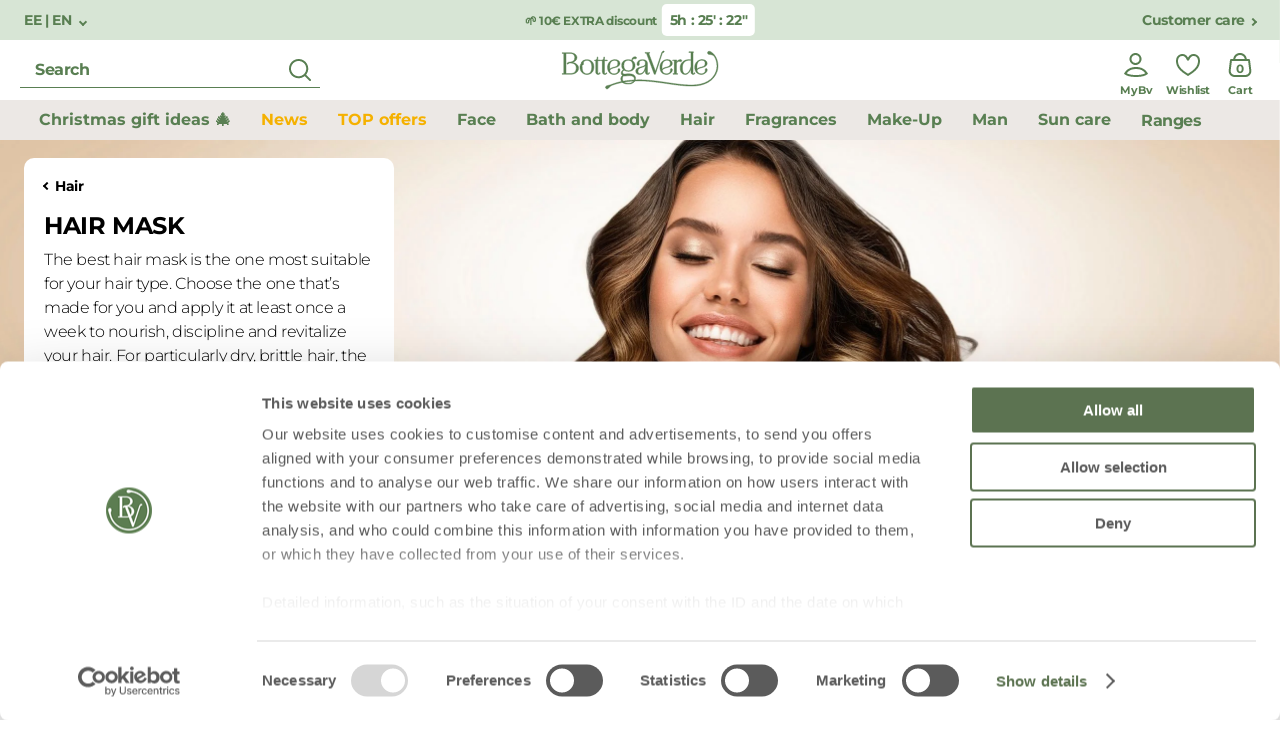

--- FILE ---
content_type: text/css
request_url: https://www.bottegaverde.com/on/demandware.static/Sites-bv_eu-Site/-/default/v1766999628955/css/main.css
body_size: 135554
content:
.rateit {
    display: -moz-inline-box;
    display: inline-block;
    position: relative;
    -webkit-user-select: none;
    -khtml-user-select: none;
    -moz-user-select: none;
    -o-user-select: none;
    -ms-user-select: none;
    user-select: none;
    -webkit-touch-callout: none;
}

    .rateit .rateit-range {
        position: relative;
        display: -moz-inline-box;
        display: inline-block;
        background: url(../images/images/star.gif);
        height: 16px;
        outline: none;
    }

        .rateit .rateit-range * {
            display: block;
        }

    /* for IE 6 */
    * html .rateit, * html .rateit .rateit-range {
        display: inline;
    }

        /* for IE 7 */
        * + html .rateit, * + html .rateit .rateit-range {
            display: inline;
        }

            .rateit .rateit-hover, .rateit .rateit-selected {
                position: absolute;
                left: 0;
                top: 0;
                width: 0;
            }

            .rateit .rateit-hover-rtl, .rateit .rateit-selected-rtl {
                left: auto;
                right: 0;
            }

            .rateit .rateit-hover {
                background: url(../images/images/star.gif) left -32px;
                color: rgb(239, 197, 41);
            }

            .rateit .rateit-hover-rtl {
                background-position: right -32px;
            }

            .rateit .rateit-selected {
                background: url(../images/images/star.gif) left -16px;
                color: rgb(191,66,66);
            }

            .rateit .rateit-selected-rtl {
                background-position: right -16px;
            }

            .rateit .rateit-preset {
                background: url(../images/images/star.gif) left -48px;
                color: rgb(239, 107, 34);
            }

            .rateit .rateit-preset-rtl {
                background: url(../images/images/star.gif) right -48px;
            }

            .rateit button.rateit-reset {
                background: url(../images/images/delete.gif) 0 0;
                width: 16px;
                height: 16px;
                display: -moz-inline-box;
                display: inline-block;
                float: left;
                outline: none;
                border: none;
                padding: 0;
            }

            .rateit .rateit-reset span {
                display: none;
            }

            .rateit button.rateit-reset:hover, .rateit button.rateit-reset:focus {
                background-position: 0 -16px;
            }


.rateit-font {
    font-size: 24px;
    line-height: 1em;
}

    .rateit-font .rateit-range {
        background: none;
        height: auto;
    }

    .rateit-font .rateit-empty {
        color: #ccc;
    }

    .rateit-font .rateit-range > div, .rateit-font .rateit-range > span {
        background: none;
        overflow: hidden;
        cursor: default;
    }

.rateit.rateit-font .rateit-reset {
    font-size: inherit;
    background: none;
    width: 0.6em;
    height: 0.6em;
    margin-top: 0.2em;
    background: gray;
    border-radius: 50%;
    position: relative;
}

    .rateit.rateit-font .rateit-reset span {
        display: block;
        font-weight: bold;
        color: white;
        height: calc(50% - 0.045em);
        top: 0;
        position: absolute;
        border-bottom: 0.09em solid white;
        width: 72%;
        margin-left: 14%;
    }


.rateit.rateit-font .rateit-reset:hover, .rateit.rateit-font button.rateit-reset:focus {
    background: #e6574b; /* Old browsers */
    background: radial-gradient(ellipse at center, #e6574b 55%,#f6836b 77%,#f9d3cc 100%); /* W3C, IE10+, FF16+, Chrome26+, Opera12+, Safari7+ */
    background-position: 0 0;
}

.paginationjs{line-height:1.6;font-family:Marmelad,"Lucida Grande",Arial,"Hiragino Sans GB",Georgia,sans-serif;font-size:14px;box-sizing:initial}.paginationjs:after{display:table;content:" ";clear:both}.paginationjs .paginationjs-pages{float:left}.paginationjs .paginationjs-pages ul{float:left;margin:0;padding:0}.paginationjs .paginationjs-go-button,.paginationjs .paginationjs-go-input,.paginationjs .paginationjs-nav{float:left;margin-left:10px;font-size:14px}.paginationjs .paginationjs-pages li{float:left;border:1px solid #aaa;border-right:none;list-style:none}.paginationjs .paginationjs-pages li>a{min-width:30px;height:28px;line-height:28px;display:block;background:#fff;font-size:14px;color:#333;text-decoration:none;text-align:center}.paginationjs .paginationjs-pages li>a:hover{background:#eee}.paginationjs .paginationjs-pages li.active{border:none}.paginationjs .paginationjs-pages li.active>a{height:30px;line-height:30px;background:#aaa;color:#fff}.paginationjs .paginationjs-pages li.disabled>a{opacity:.3}.paginationjs .paginationjs-pages li.disabled>a:hover{background:0 0}.paginationjs .paginationjs-pages li:first-child,.paginationjs .paginationjs-pages li:first-child>a{border-radius:3px 0 0 3px}.paginationjs .paginationjs-pages li:last-child{border-right:1px solid #aaa;border-radius:0 3px 3px 0}.paginationjs .paginationjs-pages li:last-child>a{border-radius:0 3px 3px 0}.paginationjs .paginationjs-go-input>input[type=text]{width:30px;height:28px;background:#fff;border-radius:3px;border:1px solid #aaa;padding:0;font-size:14px;text-align:center;vertical-align:baseline;outline:0;box-shadow:none;box-sizing:initial}.paginationjs .paginationjs-go-button>input[type=button]{min-width:40px;height:30px;line-height:28px;background:#fff;border-radius:3px;border:1px solid #aaa;text-align:center;padding:0 8px;font-size:14px;vertical-align:baseline;outline:0;box-shadow:none;color:#333;cursor:pointer;vertical-align:middle\9}.paginationjs.paginationjs-theme-blue .paginationjs-go-input>input[type=text],.paginationjs.paginationjs-theme-blue .paginationjs-pages li{border-color:#289de9}.paginationjs .paginationjs-go-button>input[type=button]:hover{background-color:#f8f8f8}.paginationjs .paginationjs-nav{height:30px;line-height:30px}.paginationjs .paginationjs-go-button,.paginationjs .paginationjs-go-input{margin-left:5px\9}.paginationjs.paginationjs-small{font-size:12px}.paginationjs.paginationjs-small .paginationjs-pages li>a{min-width:26px;height:24px;line-height:24px;font-size:12px}.paginationjs.paginationjs-small .paginationjs-pages li.active>a{height:26px;line-height:26px}.paginationjs.paginationjs-small .paginationjs-go-input{font-size:12px}.paginationjs.paginationjs-small .paginationjs-go-input>input[type=text]{width:26px;height:24px;font-size:12px}.paginationjs.paginationjs-small .paginationjs-go-button{font-size:12px}.paginationjs.paginationjs-small .paginationjs-go-button>input[type=button]{min-width:30px;height:26px;line-height:24px;padding:0 6px;font-size:12px}.paginationjs.paginationjs-small .paginationjs-nav{height:26px;line-height:26px;font-size:12px}.paginationjs.paginationjs-big{font-size:16px}.paginationjs.paginationjs-big .paginationjs-pages li>a{min-width:36px;height:34px;line-height:34px;font-size:16px}.paginationjs.paginationjs-big .paginationjs-pages li.active>a{height:36px;line-height:36px}.paginationjs.paginationjs-big .paginationjs-go-input{font-size:16px}.paginationjs.paginationjs-big .paginationjs-go-input>input[type=text]{width:36px;height:34px;font-size:16px}.paginationjs.paginationjs-big .paginationjs-go-button{font-size:16px}.paginationjs.paginationjs-big .paginationjs-go-button>input[type=button]{min-width:50px;height:36px;line-height:34px;padding:0 12px;font-size:16px}.paginationjs.paginationjs-big .paginationjs-nav{height:36px;line-height:36px;font-size:16px}.paginationjs.paginationjs-theme-blue .paginationjs-pages li>a{color:#289de9}.paginationjs.paginationjs-theme-blue .paginationjs-pages li>a:hover{background:#e9f4fc}.paginationjs.paginationjs-theme-blue .paginationjs-pages li.active>a{background:#289de9;color:#fff}.paginationjs.paginationjs-theme-blue .paginationjs-pages li.disabled>a:hover{background:0 0}.paginationjs.paginationjs-theme-blue .paginationjs-go-button>input[type=button]{background:#289de9;border-color:#289de9;color:#fff}.paginationjs.paginationjs-theme-green .paginationjs-go-input>input[type=text],.paginationjs.paginationjs-theme-green .paginationjs-pages li{border-color:#449d44}.paginationjs.paginationjs-theme-blue .paginationjs-go-button>input[type=button]:hover{background-color:#3ca5ea}.paginationjs.paginationjs-theme-green .paginationjs-pages li>a{color:#449d44}.paginationjs.paginationjs-theme-green .paginationjs-pages li>a:hover{background:#ebf4eb}.paginationjs.paginationjs-theme-green .paginationjs-pages li.active>a{background:#449d44;color:#fff}.paginationjs.paginationjs-theme-green .paginationjs-pages li.disabled>a:hover{background:0 0}.paginationjs.paginationjs-theme-green .paginationjs-go-button>input[type=button]{background:#449d44;border-color:#449d44;color:#fff}.paginationjs.paginationjs-theme-yellow .paginationjs-go-input>input[type=text],.paginationjs.paginationjs-theme-yellow .paginationjs-pages li{border-color:#ec971f}.paginationjs.paginationjs-theme-green .paginationjs-go-button>input[type=button]:hover{background-color:#55a555}.paginationjs.paginationjs-theme-yellow .paginationjs-pages li>a{color:#ec971f}.paginationjs.paginationjs-theme-yellow .paginationjs-pages li>a:hover{background:#fdf5e9}.paginationjs.paginationjs-theme-yellow .paginationjs-pages li.active>a{background:#ec971f;color:#fff}.paginationjs.paginationjs-theme-yellow .paginationjs-pages li.disabled>a:hover{background:0 0}.paginationjs.paginationjs-theme-yellow .paginationjs-go-button>input[type=button]{background:#ec971f;border-color:#ec971f;color:#fff}.paginationjs.paginationjs-theme-red .paginationjs-go-input>input[type=text],.paginationjs.paginationjs-theme-red .paginationjs-pages li{border-color:#c9302c}.paginationjs.paginationjs-theme-yellow .paginationjs-go-button>input[type=button]:hover{background-color:#eea135}.paginationjs.paginationjs-theme-red .paginationjs-pages li>a{color:#c9302c}.paginationjs.paginationjs-theme-red .paginationjs-pages li>a:hover{background:#faeaea}.paginationjs.paginationjs-theme-red .paginationjs-pages li.active>a{background:#c9302c;color:#fff}.paginationjs.paginationjs-theme-red .paginationjs-pages li.disabled>a:hover{background:0 0}.paginationjs.paginationjs-theme-red .paginationjs-go-button>input[type=button]{background:#c9302c;border-color:#c9302c;color:#fff}.paginationjs.paginationjs-theme-red .paginationjs-go-button>input[type=button]:hover{background-color:#ce4541}.paginationjs .paginationjs-pages li.paginationjs-next{border-right:1px solid #aaa\9}.paginationjs .paginationjs-go-input>input[type=text]{line-height:28px\9;vertical-align:middle\9}.paginationjs.paginationjs-big .paginationjs-pages li>a{line-height:36px\9}.paginationjs.paginationjs-big .paginationjs-go-input>input[type=text]{height:36px\9;line-height:36px\9}
html,body,div,span,applet,object,iframe,h1,h2,h3,h4,h5,h6,p,blockquote,pre,a,abbr,acronym,address,big,cite,code,del,dfn,em,img,ins,kbd,q,s,samp,small,strike,strong,sub,sup,tt,var,b,u,i,center,dl,dt,dd,ol,ul,li,fieldset,form,label,legend,table,caption,tbody,tfoot,thead,tr,th,td,article,aside,canvas,details,embed,figure,figcaption,footer,header,hgroup,menu,nav,output,ruby,section,summary,time,mark,audio,video{margin:0;padding:0;border:0;font-size:100%;font:inherit;vertical-align:baseline}*{box-sizing:border-box}article,aside,details,figcaption,figure,footer,header,hgroup,menu,nav,section{display:block}@font-face{font-family:"Montserrat";src:local("Montserrat Light"),local("Montserrat-Light"),url(../fonts/Montserrat-Light.woff2) format("woff2"),url(../fonts/Montserrat-Light.woff) format("woff");font-optical-sizing:auto;font-weight:400;font-style:normal;font-display:swap}@font-face{font-family:"Montserrat";src:local("Montserrat SemiBold"),local("Montserrat-SemiBold"),url(../fonts/Montserrat-SemiBold.woff2) format("woff2"),url(../fonts/Montserrat-SemiBold.woff) format("woff");font-optical-sizing:auto;font-weight:500;font-style:normal;font-display:swap}@font-face{font-family:"Montserrat";src:local("Montserrat Bold"),local("Montserrat-Bold"),url(../fonts/Montserrat-Bold.woff2) format("woff2"),url(../fonts/Montserrat-Bold.woff) format("woff");font-optical-sizing:auto;font-weight:700;font-style:normal;font-display:swap}.aspect-ratio--4-3::before{padding-top:75%}.aspect-ratio--3-4::before{padding-top:133%}.aspect-ratio--2-3::before{padding-top:150%}.aspect-ratio--3-2::before{padding-top:66.66%}.aspect-ratio--1-1::before{padding-top:100%}.aspect-ratio--16-9::before{padding-top:56.25%}@media(max-width: 992px){.aspect-ratio--16-9::before{padding-top:133%}}@media(max-width: 599px){.mobile,.aspect-ratio--4-3::before,.aspect-ratio--3-4::before,.aspect-ratio--2-3::before,.aspect-ratio--3-2::before,.aspect-ratio--16-9::before{padding-top:150%}}.default,.aspect-ratio--4-3::before,.aspect-ratio--3-4::before,.aspect-ratio--2-3::before,.aspect-ratio--3-2::before,.aspect-ratio--1-1::before,.aspect-ratio--16-9::before{content:"";display:block;width:100%}strong,b{font-weight:700;font-size:inherit;line-height:inherit;display:inline}a{text-decoration:none}a.underline{text-decoration:underline}.t3-black{font-size:2.2rem;color:#2b2b2b;line-height:normal;letter-spacing:normal}.p1-black-medium{font-size:1.6rem;font-weight:500;color:#2b2b2b;line-height:normal;letter-spacing:normal}.p2-grey{font-size:1.4rem;color:#999;line-height:normal;letter-spacing:normal}.text-with-icon{display:flex;align-items:center;justify-content:flex-start;font-size:1.2rem;text-transform:uppercase}.text-with-icon [class^=icon-]{margin-right:5px}.container,.editorial-carousel--with-static-tile{position:relative;margin:0 auto;width:100%;max-width:160rem;padding:0 20px}@media only screen and (min-width: 768px){.container,.editorial-carousel--with-static-tile{padding:0 20px}}@media only screen and (min-width: 1024px){.container,.editorial-carousel--with-static-tile{padding:0 20px}}@media only screen and (min-width: 1440px){.container,.editorial-carousel--with-static-tile{padding:0 58px}}@media only screen and (min-width: 1600px){.container,.editorial-carousel--with-static-tile{padding:0 58px}}@media(min-width: 0)and (max-width: 319px){.container,.editorial-carousel--with-static-tile{max-width:100%}}@media(min-width: 320px)and (max-width: 767px){.container,.editorial-carousel--with-static-tile{max-width:100%}}@media(min-width: 768px)and (max-width: 1023px){.container,.editorial-carousel--with-static-tile{max-width:100%}}@media(min-width: 1024px)and (max-width: 1439px){.container,.editorial-carousel--with-static-tile{max-width:100%}}@media(min-width: 1440px)and (max-width: 1599px){.container,.editorial-carousel--with-static-tile{max-width:144rem}}.container--halfright{padding-left:.05rem}.container--halfleft{padding-right:.05rem}.container--fluid{position:relative;width:100%;padding:0 20px}@media only screen and (min-width: 768px){.container--fluid{padding:0 20px}}@media only screen and (min-width: 1024px){.container--fluid{padding:0 20px}}@media only screen and (min-width: 1440px){.container--fluid{padding:0 58px}}@media only screen and (min-width: 1600px){.container--fluid{padding:0 58px}}.row{display:flex;flex:0 1 auto;flex-wrap:wrap}.row.reverse{flex-direction:row-reverse}.row--full-bleed{margin-left:0;margin-right:0}.row--full-bleed [class^=col-]{padding-left:0;padding-right:0}.container-fluid{position:relative;margin:0 auto;width:100%;padding:0 2.4rem}.justify-start{justify-content:flex-start;text-align:left}.justify-center{justify-content:center}.justify-end{justify-content:flex-end;text-align:right}.justify-around{justify-content:space-around}.justify-between{justify-content:space-between}.align-top{align-items:flex-start}.align-middle{align-items:center}.align-stretch{align-items:stretch}.align-bottom{align-items:flex-end}.col,[class*=col-]{padding-right:10px;padding-left:10px;flex:1 0 auto;width:100%}.col-1{flex-basis:8.3333333333%;max-width:8.3333333333%}.col-2{flex-basis:16.6666666667%;max-width:16.6666666667%}.col-3{flex-basis:25%;max-width:25%}.col-4{flex-basis:33.3333333333%;max-width:33.3333333333%}.col-5{flex-basis:41.6666666667%;max-width:41.6666666667%}.col-6{flex-basis:50%;max-width:50%}.col-7{flex-basis:58.3333333333%;max-width:58.3333333333%}.col-8{flex-basis:66.6666666667%;max-width:66.6666666667%}.col-9{flex-basis:75%;max-width:75%}.col-10{flex-basis:83.3333333333%;max-width:83.3333333333%}.col-11{flex-basis:91.6666666667%;max-width:91.6666666667%}.col-12{flex-basis:100%;max-width:100%}.offset-0{margin-left:0}.offset-1{margin-left:8.3333333333%}.offset-2{margin-left:16.6666666667%}.offset-3{margin-left:25%}.offset-4{margin-left:33.3333333333%}.offset-5{margin-left:41.6666666667%}.offset-6{margin-left:50%}.offset-7{margin-left:58.3333333333%}.offset-8{margin-left:66.6666666667%}.offset-9{margin-left:75%}.offset-10{margin-left:83.3333333333%}.offset-11{margin-left:91.6666666667%}.offset-12{margin-left:100%}.col-push-0{margin-right:0}.col-push-1{margin-right:8.3333333333%}.col-push-2{margin-right:16.6666666667%}.col-push-3{margin-right:25%}.col-push-4{margin-right:33.3333333333%}.col-push-5{margin-right:41.6666666667%}.col-push-6{margin-right:50%}.col-push-7{margin-right:58.3333333333%}.col-push-8{margin-right:66.6666666667%}.col-push-9{margin-right:75%}.col-push-10{margin-right:83.3333333333%}.col-push-11{margin-right:91.6666666667%}.col-push-12{margin-right:100%}@media only screen and (min-width: 320px){.col-xs{flex-grow:1;max-width:100%}.col-xs-1{flex-basis:8.3333333333%;max-width:8.3333333333%}.col-xs-2{flex-basis:16.6666666667%;max-width:16.6666666667%}.col-xs-3{flex-basis:25%;max-width:25%}.col-xs-4{flex-basis:33.3333333333%;max-width:33.3333333333%}.col-xs-5{flex-basis:41.6666666667%;max-width:41.6666666667%}.col-xs-6{flex-basis:50%;max-width:50%}.col-xs-7{flex-basis:58.3333333333%;max-width:58.3333333333%}.col-xs-8{flex-basis:66.6666666667%;max-width:66.6666666667%}.col-xs-9{flex-basis:75%;max-width:75%}.col-xs-10{flex-basis:83.3333333333%;max-width:83.3333333333%}.col-xs-11{flex-basis:91.6666666667%;max-width:91.6666666667%}.col-xs-12{flex-basis:100%;max-width:100%}.offset-xs-0{margin-left:0}.offset-xs-1{margin-left:8.3333333333%}.offset-xs-2{margin-left:16.6666666667%}.offset-xs-3{margin-left:25%}.offset-xs-4{margin-left:33.3333333333%}.offset-xs-5{margin-left:41.6666666667%}.offset-xs-6{margin-left:50%}.offset-xs-7{margin-left:58.3333333333%}.offset-xs-8{margin-left:66.6666666667%}.offset-xs-9{margin-left:75%}.offset-xs-10{margin-left:83.3333333333%}.offset-xs-11{margin-left:91.6666666667%}.offset-xs-12{margin-left:100%}.col-xs-push-0{margin-right:0}.col-xs-push-1{margin-right:8.3333333333%}.col-xs-push-2{margin-right:16.6666666667%}.col-xs-push-3{margin-right:25%}.col-xs-push-4{margin-right:33.3333333333%}.col-xs-push-5{margin-right:41.6666666667%}.col-xs-push-6{margin-right:50%}.col-xs-push-7{margin-right:58.3333333333%}.col-xs-push-8{margin-right:66.6666666667%}.col-xs-push-9{margin-right:75%}.col-xs-push-10{margin-right:83.3333333333%}.col-xs-push-11{margin-right:91.6666666667%}.col-xs-push-12{margin-right:100%}}@media only screen and (min-width: 768px){.col-sm{flex-grow:1;max-width:100%}.col-sm-1{flex-basis:8.3333333333%;max-width:8.3333333333%}.col-sm-2{flex-basis:16.6666666667%;max-width:16.6666666667%}.col-sm-3{flex-basis:25%;max-width:25%}.col-sm-4{flex-basis:33.3333333333%;max-width:33.3333333333%}.col-sm-5{flex-basis:41.6666666667%;max-width:41.6666666667%}.col-sm-6{flex-basis:50%;max-width:50%}.col-sm-7{flex-basis:58.3333333333%;max-width:58.3333333333%}.col-sm-8{flex-basis:66.6666666667%;max-width:66.6666666667%}.col-sm-9{flex-basis:75%;max-width:75%}.col-sm-10{flex-basis:83.3333333333%;max-width:83.3333333333%}.col-sm-11{flex-basis:91.6666666667%;max-width:91.6666666667%}.col-sm-12{flex-basis:100%;max-width:100%}.offset-sm-0{margin-left:0}.offset-sm-1{margin-left:8.3333333333%}.offset-sm-2{margin-left:16.6666666667%}.offset-sm-3{margin-left:25%}.offset-sm-4{margin-left:33.3333333333%}.offset-sm-5{margin-left:41.6666666667%}.offset-sm-6{margin-left:50%}.offset-sm-7{margin-left:58.3333333333%}.offset-sm-8{margin-left:66.6666666667%}.offset-sm-9{margin-left:75%}.offset-sm-10{margin-left:83.3333333333%}.offset-sm-11{margin-left:91.6666666667%}.offset-sm-12{margin-left:100%}.col-sm-push-0{margin-right:0}.col-sm-push-1{margin-right:8.3333333333%}.col-sm-push-2{margin-right:16.6666666667%}.col-sm-push-3{margin-right:25%}.col-sm-push-4{margin-right:33.3333333333%}.col-sm-push-5{margin-right:41.6666666667%}.col-sm-push-6{margin-right:50%}.col-sm-push-7{margin-right:58.3333333333%}.col-sm-push-8{margin-right:66.6666666667%}.col-sm-push-9{margin-right:75%}.col-sm-push-10{margin-right:83.3333333333%}.col-sm-push-11{margin-right:91.6666666667%}.col-sm-push-12{margin-right:100%}}@media only screen and (min-width: 1024px){.col-md{flex-grow:1;max-width:100%}.col-md-1{flex-basis:8.3333333333%;max-width:8.3333333333%}.col-md-2{flex-basis:16.6666666667%;max-width:16.6666666667%}.col-md-3{flex-basis:25%;max-width:25%}.col-md-4{flex-basis:33.3333333333%;max-width:33.3333333333%}.col-md-5{flex-basis:41.6666666667%;max-width:41.6666666667%}.col-md-6{flex-basis:50%;max-width:50%}.col-md-7{flex-basis:58.3333333333%;max-width:58.3333333333%}.col-md-8{flex-basis:66.6666666667%;max-width:66.6666666667%}.col-md-9{flex-basis:75%;max-width:75%}.col-md-10{flex-basis:83.3333333333%;max-width:83.3333333333%}.col-md-11{flex-basis:91.6666666667%;max-width:91.6666666667%}.col-md-12{flex-basis:100%;max-width:100%}.offset-md-0{margin-left:0}.offset-md-1{margin-left:8.3333333333%}.offset-md-2{margin-left:16.6666666667%}.offset-md-3{margin-left:25%}.offset-md-4{margin-left:33.3333333333%}.offset-md-5{margin-left:41.6666666667%}.offset-md-6{margin-left:50%}.offset-md-7{margin-left:58.3333333333%}.offset-md-8{margin-left:66.6666666667%}.offset-md-9{margin-left:75%}.offset-md-10{margin-left:83.3333333333%}.offset-md-11{margin-left:91.6666666667%}.offset-md-12{margin-left:100%}.col-md-push-0{margin-right:0}.col-md-push-1{margin-right:8.3333333333%}.col-md-push-2{margin-right:16.6666666667%}.col-md-push-3{margin-right:25%}.col-md-push-4{margin-right:33.3333333333%}.col-md-push-5{margin-right:41.6666666667%}.col-md-push-6{margin-right:50%}.col-md-push-7{margin-right:58.3333333333%}.col-md-push-8{margin-right:66.6666666667%}.col-md-push-9{margin-right:75%}.col-md-push-10{margin-right:83.3333333333%}.col-md-push-11{margin-right:91.6666666667%}.col-md-push-12{margin-right:100%}}@media only screen and (min-width: 1440px){.col-lg{flex-grow:1;max-width:100%}.col-lg-1{flex-basis:8.3333333333%;max-width:8.3333333333%}.col-lg-2{flex-basis:16.6666666667%;max-width:16.6666666667%}.col-lg-3{flex-basis:25%;max-width:25%}.col-lg-4{flex-basis:33.3333333333%;max-width:33.3333333333%}.col-lg-5{flex-basis:41.6666666667%;max-width:41.6666666667%}.col-lg-6{flex-basis:50%;max-width:50%}.col-lg-7{flex-basis:58.3333333333%;max-width:58.3333333333%}.col-lg-8{flex-basis:66.6666666667%;max-width:66.6666666667%}.col-lg-9{flex-basis:75%;max-width:75%}.col-lg-10{flex-basis:83.3333333333%;max-width:83.3333333333%}.col-lg-11{flex-basis:91.6666666667%;max-width:91.6666666667%}.col-lg-12{flex-basis:100%;max-width:100%}.offset-lg-0{margin-left:0}.offset-lg-1{margin-left:8.3333333333%}.offset-lg-2{margin-left:16.6666666667%}.offset-lg-3{margin-left:25%}.offset-lg-4{margin-left:33.3333333333%}.offset-lg-5{margin-left:41.6666666667%}.offset-lg-6{margin-left:50%}.offset-lg-7{margin-left:58.3333333333%}.offset-lg-8{margin-left:66.6666666667%}.offset-lg-9{margin-left:75%}.offset-lg-10{margin-left:83.3333333333%}.offset-lg-11{margin-left:91.6666666667%}.offset-lg-12{margin-left:100%}.col-lg-push-0{margin-right:0}.col-lg-push-1{margin-right:8.3333333333%}.col-lg-push-2{margin-right:16.6666666667%}.col-lg-push-3{margin-right:25%}.col-lg-push-4{margin-right:33.3333333333%}.col-lg-push-5{margin-right:41.6666666667%}.col-lg-push-6{margin-right:50%}.col-lg-push-7{margin-right:58.3333333333%}.col-lg-push-8{margin-right:66.6666666667%}.col-lg-push-9{margin-right:75%}.col-lg-push-10{margin-right:83.3333333333%}.col-lg-push-11{margin-right:91.6666666667%}.col-lg-push-12{margin-right:100%}}@media only screen and (min-width: 1600px){.col-xl{flex-grow:1;max-width:100%}.col-xl-1{flex-basis:8.3333333333%;max-width:8.3333333333%}.col-xl-2{flex-basis:16.6666666667%;max-width:16.6666666667%}.col-xl-3{flex-basis:25%;max-width:25%}.col-xl-4{flex-basis:33.3333333333%;max-width:33.3333333333%}.col-xl-5{flex-basis:41.6666666667%;max-width:41.6666666667%}.col-xl-6{flex-basis:50%;max-width:50%}.col-xl-7{flex-basis:58.3333333333%;max-width:58.3333333333%}.col-xl-8{flex-basis:66.6666666667%;max-width:66.6666666667%}.col-xl-9{flex-basis:75%;max-width:75%}.col-xl-10{flex-basis:83.3333333333%;max-width:83.3333333333%}.col-xl-11{flex-basis:91.6666666667%;max-width:91.6666666667%}.col-xl-12{flex-basis:100%;max-width:100%}.offset-xl-0{margin-left:0}.offset-xl-1{margin-left:8.3333333333%}.offset-xl-2{margin-left:16.6666666667%}.offset-xl-3{margin-left:25%}.offset-xl-4{margin-left:33.3333333333%}.offset-xl-5{margin-left:41.6666666667%}.offset-xl-6{margin-left:50%}.offset-xl-7{margin-left:58.3333333333%}.offset-xl-8{margin-left:66.6666666667%}.offset-xl-9{margin-left:75%}.offset-xl-10{margin-left:83.3333333333%}.offset-xl-11{margin-left:91.6666666667%}.offset-xl-12{margin-left:100%}.col-xl-push-0{margin-right:0}.col-xl-push-1{margin-right:8.3333333333%}.col-xl-push-2{margin-right:16.6666666667%}.col-xl-push-3{margin-right:25%}.col-xl-push-4{margin-right:33.3333333333%}.col-xl-push-5{margin-right:41.6666666667%}.col-xl-push-6{margin-right:50%}.col-xl-push-7{margin-right:58.3333333333%}.col-xl-push-8{margin-right:66.6666666667%}.col-xl-push-9{margin-right:75%}.col-xl-push-10{margin-right:83.3333333333%}.col-xl-push-11{margin-right:91.6666666667%}.col-xl-push-12{margin-right:100%}}.mb-1{margin-bottom:.1rem !important}.mt-1{margin-top:.1rem !important}.ml-1{margin-left:.1rem !important}.mr-1{margin-right:.1rem !important}.pb-1{padding-bottom:.1rem !important}.pt-1{padding-top:.1rem !important}.mb-2{margin-bottom:.2rem !important}.mt-2{margin-top:.2rem !important}.ml-2{margin-left:.2rem !important}.mr-2{margin-right:.2rem !important}.pb-2{padding-bottom:.2rem !important}.pt-2{padding-top:.2rem !important}.mb-3{margin-bottom:.3rem !important}.mt-3{margin-top:.3rem !important}.ml-3{margin-left:.3rem !important}.mr-3{margin-right:.3rem !important}.pb-3{padding-bottom:.3rem !important}.pt-3{padding-top:.3rem !important}.mb-4{margin-bottom:.4rem !important}.mt-4{margin-top:.4rem !important}.ml-4{margin-left:.4rem !important}.mr-4{margin-right:.4rem !important}.pb-4{padding-bottom:.4rem !important}.pt-4{padding-top:.4rem !important}.mb-5{margin-bottom:.5rem !important}.mt-5{margin-top:.5rem !important}.ml-5{margin-left:.5rem !important}.mr-5{margin-right:.5rem !important}.pb-5{padding-bottom:.5rem !important}.pt-5{padding-top:.5rem !important}.mb-6{margin-bottom:.6rem !important}.mt-6{margin-top:.6rem !important}.ml-6{margin-left:.6rem !important}.mr-6{margin-right:.6rem !important}.pb-6{padding-bottom:.6rem !important}.pt-6{padding-top:.6rem !important}.mb-7{margin-bottom:.7rem !important}.mt-7{margin-top:.7rem !important}.ml-7{margin-left:.7rem !important}.mr-7{margin-right:.7rem !important}.pb-7{padding-bottom:.7rem !important}.pt-7{padding-top:.7rem !important}.mb-8{margin-bottom:.8rem !important}.mt-8{margin-top:.8rem !important}.ml-8{margin-left:.8rem !important}.mr-8{margin-right:.8rem !important}.pb-8{padding-bottom:.8rem !important}.pt-8{padding-top:.8rem !important}.mb-10{margin-bottom:1rem !important}.mt-10{margin-top:1rem !important}.ml-10{margin-left:1rem !important}.mr-10{margin-right:1rem !important}.pb-10{padding-bottom:1rem !important}.pt-10{padding-top:1rem !important}.mb-12{margin-bottom:1.2rem !important}.mt-12{margin-top:1.2rem !important}.ml-12{margin-left:1.2rem !important}.mr-12{margin-right:1.2rem !important}.pb-12{padding-bottom:1.2rem !important}.pt-12{padding-top:1.2rem !important}.mb-15{margin-bottom:1.5rem !important}.mt-15{margin-top:1.5rem !important}.ml-15{margin-left:1.5rem !important}.mr-15{margin-right:1.5rem !important}.pb-15{padding-bottom:1.5rem !important}.pt-15{padding-top:1.5rem !important}.mb-16{margin-bottom:1.6rem !important}.mt-16{margin-top:1.6rem !important}.ml-16{margin-left:1.6rem !important}.mr-16{margin-right:1.6rem !important}.pb-16{padding-bottom:1.6rem !important}.pt-16{padding-top:1.6rem !important}.mb-20{margin-bottom:2rem !important}.mt-20{margin-top:2rem !important}.ml-20{margin-left:2rem !important}.mr-20{margin-right:2rem !important}.pb-20{padding-bottom:2rem !important}.pt-20{padding-top:2rem !important}.mb-25{margin-bottom:2.5rem !important}.mt-25{margin-top:2.5rem !important}.ml-25{margin-left:2.5rem !important}.mr-25{margin-right:2.5rem !important}.pb-25{padding-bottom:2.5rem !important}.pt-25{padding-top:2.5rem !important}.mb-30{margin-bottom:3rem !important}.mt-30{margin-top:3rem !important}.ml-30{margin-left:3rem !important}.mr-30{margin-right:3rem !important}.pb-30{padding-bottom:3rem !important}.pt-30{padding-top:3rem !important}.mb-40{margin-bottom:4rem !important}.mt-40{margin-top:4rem !important}.ml-40{margin-left:4rem !important}.mr-40{margin-right:4rem !important}.pb-40{padding-bottom:4rem !important}.pt-40{padding-top:4rem !important}.mb-50{margin-bottom:5rem !important}.mt-50{margin-top:5rem !important}.ml-50{margin-left:5rem !important}.mr-50{margin-right:5rem !important}.pb-50{padding-bottom:5rem !important}.pt-50{padding-top:5rem !important}.mb-60{margin-bottom:6rem !important}.mt-60{margin-top:6rem !important}.ml-60{margin-left:6rem !important}.mr-60{margin-right:6rem !important}.pb-60{padding-bottom:6rem !important}.pt-60{padding-top:6rem !important}.mb-100{margin-bottom:10rem !important}.mt-100{margin-top:10rem !important}.ml-100{margin-left:10rem !important}.mr-100{margin-right:10rem !important}.pb-100{padding-bottom:10rem !important}.pt-100{padding-top:10rem !important}.custom-mq{font-family:"xs=320px&sm=768px&md=1024px&lg=1440px&xl=1600px"}.d-none{display:none !important}.d-block{display:block}.d-flex{display:flex}.flex-column{flex-direction:column}@media only screen and (min-width: 320px){.d-xs-none{display:none !important}.d-xs-block{display:block !important}.d-xs-iblock{display:inline-block !important}.d-xs-flex{display:flex !important}}@media only screen and (min-width: 768px){.d-sm-none{display:none !important}.d-sm-block{display:block !important}.d-sm-iblock{display:inline-block !important}.d-sm-flex{display:flex !important}}@media only screen and (min-width: 1024px){.d-md-none{display:none !important}.d-md-block{display:block !important}.d-md-iblock{display:inline-block !important}.d-md-flex{display:flex !important}}@media only screen and (min-width: 1440px){.d-lg-none{display:none !important}.d-lg-block{display:block !important}.d-lg-iblock{display:inline-block !important}.d-lg-flex{display:flex !important}}@media only screen and (min-width: 1600px){.d-xl-none{display:none !important}.d-xl-block{display:block !important}.d-xl-iblock{display:inline-block !important}.d-xl-flex{display:flex !important}}.flex{flex:1}.mx-auto{margin-right:auto;margin-left:auto}.ml-auto{margin-left:auto}.mr-auto{margin-right:auto}.my-auto{margin-top:auto;margin-bottom:auto}.hidden{visibility:hidden;height:0}.hide{display:none}.overflow-hidden{overflow:hidden}.underline{text-decoration:underline}.invalid-feedback,.error-message{font-size:1.2rem;color:#c92316}.block{display:block}img[data-sizes=auto]{display:block;width:100%}.lazyload,.lazyloading{opacity:0}.lazyloaded{opacity:1;transition:opacity 300ms}.unstyled-list{list-style:none;padding-top:0;padding-bottom:0}.unstyled-list li{list-style-position:outside;padding-top:0;padding-bottom:0}.text-right{text-align:right}.text-left{text-align:left}.text-center{text-align:center}.text-uppercase{text-transform:uppercase}.text-500{font-weight:500}.quantity-label{padding:.3rem .6rem;border-radius:.5rem;color:#44603e;background-color:#e7efe5;display:inline-block;margin:0 auto}.accordion-group .accordion-item:first-child{border-top:1px solid #ece8e5 !important}.accordion-group div.accordion-trigger,.accordion-group button.accordion-trigger{width:100%;display:flex !important;align-items:center;justify-content:space-between;height:5rem;border-bottom:1px solid #ece8e5}.accordion-group div.accordion-trigger[aria-expanded=false]::after,.accordion-group button.accordion-trigger[aria-expanded=false]::after{background:url("data:image/svg+xml,%3csvg xmlns='http://www.w3.org/2000/svg' fill='none' viewBox='0 0 40 40'%3e%3cpath fill-rule='evenodd' clip-rule='evenodd' d='M21.135 9.01a1.143 1.143 0 00-2.278.133v9.714H9.143l-.133.008a1.143 1.143 0 00.133 2.278h9.714v9.714l.008.133a1.143 1.143 0 002.278-.133v-9.714h9.714l.133-.008a1.143 1.143 0 00-.133-2.278h-9.714V9.143l-.008-.133z' fill='black'/%3e%3c/svg%3e") center no-repeat;width:4rem;height:4rem;display:inline-block;content:""}.accordion-group div.accordion-trigger[aria-expanded=true]::after,.accordion-group button.accordion-trigger[aria-expanded=true]::after{background:url("data:image/svg+xml,%3csvg xmlns='http://www.w3.org/2000/svg' fill='none' viewBox='0 0 40 40'%3e%3cpath d='M8 20c0-.586.441-1.07 1.01-1.135l.133-.008h21.714a1.143 1.143 0 01.133 2.278l-.133.008H9.143A1.143 1.143 0 018 20z' fill='black'/%3e%3c/svg%3e") center no-repeat;width:4rem;height:4rem;display:inline-block;content:""}.accordion-group div.accordion-trigger,.accordion-group div.accordion-content,.accordion-group button.accordion-trigger,.accordion-group button.accordion-content{text-align:left;padding:2.4rem}.accordion-group div.accordion-content li a,.accordion-group button.accordion-content li a{display:block;padding:1rem 0}.txt-green{color:#597f52}.txt-green-dark{color:#44603e}.txt-black{color:#000}.icon-small{display:inline-block;width:2.4rem !important;height:2.4rem !important}.separator{display:block;width:100%;height:.2rem}.separator.grey{background:#ece8e5;background:linear-gradient(90deg, rgba(236, 232, 229, 0) 0%, rgb(236, 232, 229) 50%, rgba(236, 232, 229, 0) 100%)}.separator.green{background:#97bb91;background:linear-gradient(90deg, rgba(151, 187, 145, 0) 0%, rgb(151, 187, 145) 50%, rgba(151, 187, 145, 0) 100%)}.separator.green-dark{background:#597f52;background:linear-gradient(90deg, rgba(89, 127, 82, 0) 0%, rgb(89, 127, 82) 50%, rgba(89, 127, 82, 0) 100%)}.bg-shops-walls-light{background-color:#f7f6f5 !important}html{position:relative}html.debug-grid::after{display:flex;content:"<xs"}@media only screen and (min-width: 320px){html.debug-grid::after{content:"xs"}}@media only screen and (min-width: 768px){html.debug-grid::after{content:"sm"}}@media only screen and (min-width: 1024px){html.debug-grid::after{content:"md"}}@media only screen and (min-width: 1440px){html.debug-grid::after{content:"lg"}}@media only screen and (min-width: 1600px){html.debug-grid::after{content:"xl"}}html.debug-grid::before{position:absolute;top:0;right:0;bottom:0;left:0;margin-right:auto;margin-left:auto;min-height:100vh;content:"";background-size:calc(100% + 20px) 100%;background-image:repeating-linear-gradient(to right, rgba(2, 187, 156, 0.12), rgba(2, 187, 156, 0.12) calc((100% / 12) - 20px), transparent calc((100% / 12) - 20px), transparent calc(100% / 12));pointer-events:none;z-index:999;width:calc(100% - (2 * 20px))}@media only screen and (min-width: 768px){html.debug-grid::before{width:calc(100% - (2 * 20px))}}@media only screen and (min-width: 1024px){html.debug-grid::before{width:calc(100% - (2 * 20px))}}@media only screen and (min-width: 1440px){html.debug-grid::before{width:calc(100% - (2 * 58px))}}@media only screen and (min-width: 1600px){html.debug-grid::before{width:calc(100% - (2 * 58px))}}@media only screen and (min-width: 320px){html.debug-grid::before{background-image:repeating-linear-gradient(to right, rgba(0, 0, 255, 0.2), rgba(0, 0, 255, 0.2) calc((100% / 12) - 20px), transparent calc((100% / 12) - 20px), transparent calc(100% / 12))}}@media only screen and (min-width: 768px){html.debug-grid::before{background-image:repeating-linear-gradient(to right, rgba(241, 126, 126, 0.2), rgba(241, 126, 126, 0.2) calc((100% / 12) - 20px), transparent calc((100% / 12) - 20px), transparent calc(100% / 12))}}@media only screen and (min-width: 1024px){html.debug-grid::before{background-image:repeating-linear-gradient(to right, rgba(130, 241, 126, 0.2), rgba(130, 241, 126, 0.2) calc((100% / 12) - 20px), transparent calc((100% / 12) - 20px), transparent calc(100% / 12))}}@media only screen and (min-width: 1440px){html.debug-grid::before{background-image:repeating-linear-gradient(to right, rgba(218, 126, 241, 0.2), rgba(218, 126, 241, 0.2) calc((100% / 12) - 20px), transparent calc((100% / 12) - 20px), transparent calc(100% / 12))}}@media only screen and (min-width: 1600px){html.debug-grid::before{background-image:repeating-linear-gradient(to right, rgba(203, 241, 126, 0.2), rgba(203, 241, 126, 0.2) calc((100% / 12) - 20px), transparent calc((100% / 12) - 20px), transparent calc(100% / 12))}}html::after{display:none;position:fixed;align-items:center;justify-content:center;background-color:#000;width:1.2rem;height:1.2rem;border-radius:50%;bottom:.4rem;right:.4rem;font-size:14px;line-height:1;box-shadow:0px 10px 20px rgba(71,14,14,.15);color:#fff;text-transform:uppercase;z-index:1000}.component-text-example{background-color:#fff;margin-top:5rem;margin-bottom:5rem;padding:50px 10%;line-height:200%}.component-text-example ul{list-style-type:circle}.component-text-example h3{font-size:.6rem}.component-text-example code{font-family:Monaco,Menlo,Consolas,"Courier New",monospace;white-space:normal;color:#e01e5a;padding:.2rem 3px 1px;font-variant-ligatures:none;tab-size:4;background-color:#f7f7f9;border:1px solid #e1e1e8;border-radius:3px}.component-text-example .check-ok{background-color:#adff2f;padding:10px;width:200px}.component-text-example .check-ko{background-color:#f99;padding:10px;width:200px}.formtester{margin-top:200px}.formtester h3{margin-bottom:2rem}.formtester .formjson{margin-top:5rem;padding-top:5rem;border-top:1px solid #000}.devmode{background-color:#ff0}.devmodebox{margin-bottom:.4rem;margin-top:.4rem;padding-top:.2rem;padding-bottom:.2rem;text-align:center;width:100%}body.ssr header{border-top:.1rem solid #ff0 !important}body.ssr .uninitialized{width:50%;margin:20px auto;border:20px solid red}body.ssr .initializing{border:20px solid blue}.icon,.icon-yt,.icon-world,.icon-wishlist,.icon-wishlist-green,.icon-wishlist-full,.icon-wishlist-empty,.icon-web,.icon-water,.icon-wallet,.icon-visamono,.icon-visaelectronmono,.icon-visa,.icon-userlogged,.icon-upload,.icon-update,.icon-update-black,.icon-up,.icon-tw,.icon-tree,.icon-trash,.icon-trash-white,.icon-trash-green,.icon-tooltip,.icon-tooltip-triangle,.icon-tester,.icon-svc-shipping,.icon-svc-securepayment,.icon-svc-rimborsato,.icon-svc-pagamentoveloce,.icon-svc-pagamentoveloce-2,.icon-svc-pagamentoveloce-1,.icon-storecc,.icon-store-green,.icon-star,.icon-star-green,.icon-star-full,.icon-squaredleft,.icon-sort,.icon-sort-white,.icon-show,.icon-shops,.icon-shops-green,.icon-shipping,.icon-shipping-green,.icon-shipping-green-dark,.icon-share,.icon-shade,.icon-selected,.icon-secure,.icon-secure-white,.icon-search,.icon-scalapaymono,.icon-sanificazione,.icon-sale,.icon-safepayments,.icon-safepayments-green,.icon-safepayments-black,.icon-right,.icon-reviews,.icon-reviews-white,.icon-reverse,.icon-returning-green,.icon-return,.icon-recyclable-green,.icon-quality,.icon-quality-green,.icon-puntinatura,.icon-puntinatura-black,.icon-promo,.icon-promo-outline,.icon-promo-green,.icon-products,.icon-prodbadgetest,.icon-prodbadgenatural,.icon-postepaymono,.icon-postepay,.icon-play,.icon-pinterest,.icon-pin,.icon-pdf,.icon-paypalmono,.icon-paypal,.icon-pack,.icon-pack-green-dark,.icon-open,.icon-open-white,.icon-open-green,.icon-open-green-dark,.icon-neximono,.icon-newsletter,.icon-navigator,.icon-navigator-white,.icon-mybv-punti,.icon-mirror,.icon-minus,.icon-minus-green,.icon-menu,.icon-mastercardmono,.icon-mastercard,.icon-mask,.icon-mail,.icon-loyaltycard,.icon-logo,.icon-logo-bv,.icon-loader,.icon-loader-black,.icon-like,.icon-legal,.icon-leftdemisquared,.icon-left,.icon-jcb,.icon-info-filled,.icon-info-empty,.icon-ig,.icon-home,.icon-hide,.icon-help,.icon-guest,.icon-google,.icon-glogo,.icon-giftcard,.icon-gift,.icon-geolocalize,.icon-gel,.icon-fullscreen,.icon-full,.icon-flag-ua,.icon-flag-sk,.icon-flag-si,.icon-flag-rw,.icon-flag-ro,.icon-flag-pt,.icon-flag-pl,.icon-flag-nl,.icon-flag-mt,.icon-flag-lv,.icon-flag-lu,.icon-flag-lt,.icon-flag-it,.icon-flag-ie,.icon-flag-hu,.icon-flag-hr,.icon-flag-gr,.icon-flag-gb,.icon-flag-fr,.icon-flag-fi,.icon-flag-es,.icon-flag-ee,.icon-flag-dk,.icon-flag-de,.icon-flag-cz,.icon-flag-ch,.icon-flag-be,.icon-flag-at,.icon-filter,.icon-filter-white,.icon-fblogo,.icon-fb,.icon-fastpayment,.icon-energy,.icon-empty-radio,.icon-empty-checkbox,.icon-email,.icon-edit,.icon-down,.icon-distance,.icon-discover,.icon-discount-logo,.icon-delivery,.icon-deadline,.icon-deadline-orange,.icon-customercare,.icon-country,.icon-color,.icon-co2,.icon-cluster,.icon-close,.icon-close-red,.icon-close-green,.icon-clock,.icon-christmas,.icon-checkoutstore,.icon-checkmark,.icon-checkmark-white,.icon-checkmark-green,.icon-checkmark-green-dark,.icon-checked,.icon-cash-green,.icon-cartblack,.icon-cartaoro,.icon-cart,.icon-cart-white,.icon-canc,.icon-calendar,.icon-boutique,.icon-boutique-green,.icon-birthday,.icon-bell,.icon-barcode,.icon-barcode-green-dark,.icon-awards,.icon-arrow-up,.icon-arrow-right,.icon-arrow-right-white,.icon-arrow-right-short,.icon-arrow-right-green,.icon-arrow-right-green-dark,.icon-app,.icon-app-green-dark,.icon-amex,.icon-addtobag,.icon-addtobag-white,.icon-addfriend,.icon-accordion-up,.icon-accordion-down,.icon-{border:none;min-width:initial;padding:0;height:auto}.icon-{background:url("data:image/svg+xml,%3csvg xmlns='http://www.w3.org/2000/svg' fill='none' viewBox='0 0 40 40'%3e%3cpath fill-rule='evenodd' clip-rule='evenodd' d='M9.713 30.467a1.412 1.412 0 01-.16-1.892l.088-.104L27.46 9.325a1.412 1.412 0 012.155 1.82l-.088.103-17.818 19.147a1.412 1.412 0 01-1.995.072zm8.712-16.323c0-2.84-2.334-5.144-5.212-5.144C10.333 9 8 11.303 8 14.144s2.334 5.144 5.213 5.144 5.212-2.303 5.212-5.144zm-7.602 0c0-1.273 1.062-2.32 2.39-2.32s2.389 1.047 2.389 2.32-1.062 2.32-2.39 2.32c-1.327 0-2.389-1.047-2.389-2.32zm15.132 6.287c2.879 0 5.212 2.303 5.212 5.144s-2.333 5.145-5.212 5.145c-2.88 0-5.213-2.304-5.213-5.145 0-2.84 2.334-5.144 5.213-5.144zm0 2.824c-1.328 0-2.39 1.047-2.39 2.32 0 1.274 1.062 2.32 2.39 2.32s2.389-1.046 2.389-2.32c0-1.273-1.062-2.32-2.39-2.32z' fill='black'/%3e%3c/svg%3e") center no-repeat;width:4rem;height:4rem;display:inline-block}.icon->span{display:none}.icon-accordion-down{background:url("data:image/svg+xml,%3csvg xmlns='http://www.w3.org/2000/svg' fill='none' viewBox='0 0 15 9'%3e%3cpath d='M7.562 8.925L.756 2.119A.875.875 0 011.917.813l.077.068L7.562 6.45 13.131.88a.875.875 0 011.16-.068l.077.068c.317.318.34.818.068 1.161l-.068.077-6.806 6.806z' fill='black'/%3e%3c/svg%3e") center no-repeat;width:1.5rem;height:.9rem;display:inline-block}.icon-accordion-down>span{display:none}.icon-accordion-up{background:url("data:image/svg+xml,%3csvg xmlns='http://www.w3.org/2000/svg' fill='none' viewBox='0 0 15 9'%3e%3cpath d='M7.562.625L.756 7.431a.875.875 0 001.161 1.305l.077-.068L7.562 3.1l5.569 5.568a.875.875 0 001.16.068l.077-.068a.875.875 0 00.068-1.16l-.068-.077L7.562.625z' fill='black'/%3e%3c/svg%3e") center no-repeat;width:1.5rem;height:.9rem;display:inline-block}.icon-accordion-up>span{display:none}.icon-addfriend{background:url("data:image/svg+xml,%3csvg xmlns='http://www.w3.org/2000/svg' fill='none' viewBox='0 0 40 40'%3e%3cpath fill-rule='evenodd' clip-rule='evenodd' d='M18.5 8a5.5 5.5 0 110 11 5.5 5.5 0 010-11zm0 1.833a3.667 3.667 0 100 7.334 3.667 3.667 0 000-7.334zM19 21c1.213 0 2.344.112 3.39.335-.013.133-.02.268-.02.405l-.001.628h-.628l-.2.006a3.977 3.977 0 00-1.652.449c-.182-.01-.366-.016-.552-.02L19 22.8c-3.849 0-6.613 1.22-8.47 3.717l-.089.122.101.055c1.736.909 4.28 1.426 7.638 1.497a4.017 4.017 0 001.854 1.796c-.338.009-.682.013-1.034.013-5.194 0-8.861-.954-11-2.864C10.139 23.046 13.806 21 19 21zm8.363.623a1 1 0 00-1.993.117l-.001 3.628h-3.628l-.116.007a1 1 0 00.116 1.994l3.628-.001.001 3.63.007.116a1 1 0 001.993-.117l-.001-3.63 3.63.002.116-.007A1 1 0 0031 25.369l-3.63-.001.001-3.628-.007-.117z' fill='black'/%3e%3c/svg%3e") center no-repeat;width:4rem;height:4rem;display:inline-block}.icon-addfriend>span{display:none}.icon-addtobag-white{background:url("data:image/svg+xml,%3csvg xmlns='http://www.w3.org/2000/svg' fill='none' viewBox='0 0 40 40'%3e%3cpath fill-rule='evenodd' clip-rule='evenodd' d='M13.435 13.4a6.401 6.401 0 0112.73 0h2.471l1.051 8.669a3.981 3.981 0 00-1.859-.457h-.211l-.754-6.213H12.736l-1.072 8.84c-.007.06-.012.12-.016.18l-.005.181a3 3 0 002.823 2.995l.177.005h.457a4 4 0 003.163 2h-3.62a5 5 0 01-4.964-5.602L10.964 13.4h2.47zm2.016 0a4.401 4.401 0 018.698 0H15.45zm8.742 7.466a1 1 0 00-1.993.117l-.001 3.628H18.57l-.116.007a1 1 0 00.116 1.994l3.628-.001v3.63l.008.116a1 1 0 001.993-.117l-.001-3.629h3.63l.116-.006a1 1 0 00-.117-1.993l-3.63-.001.002-3.628-.007-.117z' fill='white'/%3e%3c/svg%3e") center no-repeat;width:4rem;height:4rem;display:inline-block}.icon-addtobag-white>span{display:none}.icon-addtobag{background:url("data:image/svg+xml,%3csvg xmlns='http://www.w3.org/2000/svg' fill='none' viewBox='0 0 40 40'%3e%3cpath fill-rule='evenodd' clip-rule='evenodd' d='M13.435 13.4a6.401 6.401 0 0112.73 0h2.471l1.051 8.669a3.981 3.981 0 00-1.859-.457h-.211l-.754-6.213H12.736l-1.072 8.84c-.007.06-.012.12-.016.18l-.005.181a3 3 0 002.823 2.995l.177.005h.457a4 4 0 003.163 2h-3.62a5 5 0 01-4.964-5.602L10.964 13.4h2.47zm2.016 0a4.401 4.401 0 018.698 0H15.45zm8.742 7.466a1 1 0 00-1.993.117l-.001 3.628H18.57l-.116.007a1 1 0 00.116 1.994l3.628-.001v3.63l.008.116a1 1 0 001.993-.117l-.001-3.629h3.63l.116-.006a1 1 0 00-.117-1.993l-3.63-.001.002-3.628-.007-.117z' fill='black'/%3e%3c/svg%3e") center no-repeat;width:4rem;height:4rem;display:inline-block}.icon-addtobag>span{display:none}.icon-amex{background:url("data:image/svg+xml,%3csvg xmlns='http://www.w3.org/2000/svg' fill='none' viewBox='0 0 40 40'%3e%3crect x='3' y='8' width='34' height='24' rx='4' fill='%231F72CD'/%3e%3cpath fill-rule='evenodd' clip-rule='evenodd' d='M9.095 16.5l-3.18 7.247h3.807l.472-1.156h1.08l.472 1.156h4.191v-.882l.374.882h2.168l.374-.9v.9h8.718l1.06-1.126.992 1.126 4.478.01-3.191-3.613L34.1 16.5h-4.407l-1.032 1.105-.962-1.105h-9.483l-.815 1.87-.833-1.87h-3.8v.852l-.423-.852h-3.25zm.737 1.029h1.856l2.11 4.914V17.53h2.034l1.63 3.523 1.502-3.523h2.023v5.2h-1.231l-.01-4.075-1.795 4.075h-1.102l-1.804-4.075v4.075h-2.533l-.48-1.166H9.437l-.479 1.165H7.601l2.231-5.199zm17.288 0h-5.007v5.197h4.93l1.588-1.722 1.53 1.722h1.601l-2.326-2.583 2.326-2.614h-1.53l-1.581 1.703-1.531-1.703zm-16.385.88l-.855 2.077h1.709l-.854-2.077zm12.615 1.146v-.95h3.123l1.363 1.518-1.423 1.526H23.35v-1.036h2.73v-1.058h-2.73z' fill='white'/%3e%3c/svg%3e") center no-repeat;width:4rem;height:4rem;display:inline-block}.icon-amex>span{display:none}.icon-app-green-dark{background:url("data:image/svg+xml,%3csvg xmlns='http://www.w3.org/2000/svg' fill='none' viewBox='0 0 40 40'%3e%3cpath fill-rule='evenodd' clip-rule='evenodd' d='M24.292 7.8c1.61 0 2.928 1.26 3.02 2.844l.005.177V29.18a3.02 3.02 0 01-2.847 3.016l-.178.005h-8.467a3.025 3.025 0 01-3.02-2.843l-.005-.178V10.821a3.02 3.02 0 012.847-3.016l.178-.005h8.467zM21.259 28a1.2 1.2 0 10-2.4 0 1.2 1.2 0 002.4 0zM15.823 9.412a1.409 1.409 0 00-1.411 1.409v18.358c0 .777.633 1.41 1.413 1.41h8.467c.784 0 1.414-.63 1.414-1.41V10.82c0-.775-.633-1.408-1.412-1.41v.53c0 1.072-.87 1.941-1.944 1.941h-4.583a1.942 1.942 0 01-1.944-1.94v-.53zm1.412.53v-.53h5.647v.53c0 .29-.238.529-.532.529h-4.583a.53.53 0 01-.532-.53z' fill='%2344603e'/%3e%3c/svg%3e") center no-repeat;width:4rem;height:4rem;display:inline-block}.icon-app-green-dark>span{display:none}.icon-app{background:url("data:image/svg+xml,%3csvg xmlns='http://www.w3.org/2000/svg' fill='none' viewBox='0 0 40 40'%3e%3cpath fill-rule='evenodd' clip-rule='evenodd' d='M24.292 7.8c1.61 0 2.928 1.26 3.02 2.844l.005.177V29.18a3.02 3.02 0 01-2.847 3.016l-.178.005h-8.467a3.025 3.025 0 01-3.02-2.843l-.005-.178V10.821a3.02 3.02 0 012.847-3.016l.178-.005h8.467zM21.259 28a1.2 1.2 0 10-2.4 0 1.2 1.2 0 002.4 0zM15.823 9.412a1.409 1.409 0 00-1.411 1.409v18.358c0 .777.633 1.41 1.413 1.41h8.467c.784 0 1.414-.63 1.414-1.41V10.82c0-.775-.633-1.408-1.412-1.41v.53c0 1.072-.87 1.941-1.944 1.941h-4.583a1.942 1.942 0 01-1.944-1.94v-.53zm1.412.53v-.53h5.647v.53c0 .29-.238.529-.532.529h-4.583a.53.53 0 01-.532-.53z' fill='black'/%3e%3c/svg%3e") center no-repeat;width:4rem;height:4rem;display:inline-block}.icon-app>span{display:none}.icon-arrow-right-green-dark{background:url("data:image/svg+xml,%3csvg xmlns='http://www.w3.org/2000/svg' fill='none' viewBox='0 0 40 40'%3e%3cpath fill-rule='evenodd' clip-rule='evenodd' d='M21.14 10.21a1 1 0 00-1.32.083l-.084.094a1 1 0 00.083 1.32l7.767 7.767H10l-.117.006A1 1 0 0010 21.474h17.584L19.82 29.24l-.083.095a1 1 0 001.497 1.32l10.181-10.181-10.18-10.181-.095-.083z' fill='%2344603e'/%3e%3c/svg%3e") center no-repeat;width:4rem;height:4rem;display:inline-block}.icon-arrow-right-green-dark>span{display:none}.icon-arrow-right-green{background:url("data:image/svg+xml,%3csvg xmlns='http://www.w3.org/2000/svg' fill='none' viewBox='0 0 40 40'%3e%3cpath fill-rule='evenodd' clip-rule='evenodd' d='M21.14 10.21a1 1 0 00-1.32.083l-.084.094a1 1 0 00.083 1.32l7.767 7.767H10l-.117.006A1 1 0 0010 21.474h17.584L19.82 29.24l-.083.095a1 1 0 001.497 1.32l10.181-10.181-10.18-10.181-.095-.083z' fill='%23597f52'/%3e%3c/svg%3e") center no-repeat;width:4rem;height:4rem;display:inline-block}.icon-arrow-right-green>span{display:none}.icon-arrow-right-short{background:url("data:image/svg+xml,%3csvg xmlns='http://www.w3.org/2000/svg' fill='none' viewBox='0 0 7 10'%3e%3cpath fill-rule='evenodd' clip-rule='evenodd' d='M3.006 9.16l3.56-4.44v-.16L3.006.12.886 1.2l2.4 3.46-2.4 3.46 2.12 1.04z' fill='black'/%3e%3c/svg%3e") center no-repeat;width:.7rem;height:1rem;display:inline-block}.icon-arrow-right-short>span{display:none}.icon-arrow-right-white{background:url("data:image/svg+xml,%3csvg xmlns='http://www.w3.org/2000/svg' fill='none' viewBox='0 0 40 40'%3e%3cpath fill-rule='evenodd' clip-rule='evenodd' d='M21.14 10.21a1 1 0 00-1.32.083l-.084.094a1 1 0 00.083 1.32l7.767 7.767H10l-.117.006A1 1 0 0010 21.474h17.584L19.82 29.24l-.083.095a1 1 0 001.497 1.32l10.181-10.181-10.18-10.181-.095-.083z' fill='white'/%3e%3c/svg%3e") center no-repeat;width:4rem;height:4rem;display:inline-block}.icon-arrow-right-white>span{display:none}.icon-arrow-right{background:url("data:image/svg+xml,%3csvg xmlns='http://www.w3.org/2000/svg' fill='none' viewBox='0 0 40 40'%3e%3cpath fill-rule='evenodd' clip-rule='evenodd' d='M21.14 10.21a1 1 0 00-1.32.083l-.084.094a1 1 0 00.083 1.32l7.767 7.767H10l-.117.006A1 1 0 0010 21.474h17.584L19.82 29.24l-.083.095a1 1 0 001.497 1.32l10.181-10.181-10.18-10.181-.095-.083z' fill='black'/%3e%3c/svg%3e") center no-repeat;width:4rem;height:4rem;display:inline-block}.icon-arrow-right>span{display:none}.icon-arrow-up{background:url("data:image/svg+xml,%3csvg xmlns='http://www.w3.org/2000/svg' fill='none' viewBox='0 0 40 40'%3e%3cpath fill-rule='evenodd' clip-rule='evenodd' d='M9.943 19.542a1 1 0 00.083 1.32l.095.083a1 1 0 001.32-.083l7.766-7.767v17.586l.007.116a1 1 0 001.993-.116V13.096l7.767 7.766.094.083a1 1 0 001.32-1.498l-10.18-10.18-10.182 10.18-.083.095z' fill='black'/%3e%3c/svg%3e") center no-repeat;width:4rem;height:4rem;display:inline-block}.icon-arrow-up>span{display:none}.icon-awards{background:url("data:image/svg+xml,%3csvg xmlns='http://www.w3.org/2000/svg' fill='none' viewBox='0 0 40 40'%3e%3cpath fill-rule='evenodd' clip-rule='evenodd' d='M17.28 12.254l-4.08.593-.115.023a1 1 0 00-.44 1.683l2.951 2.877-.696 4.064-.013.11a1 1 0 001.464.944l3.65-1.918 3.648 1.918.101.047a1 1 0 001.35-1.1l-.697-4.065 2.953-2.877.078-.086a1 1 0 00-.633-1.62l-4.08-.593-1.824-3.697a1 1 0 00-1.793 0l-1.825 3.697zm2.72-.995l1.16 2.352.062.106a1 1 0 00.692.441l2.594.377-1.877 1.83-.082.091a1 1 0 00-.206.795l.443 2.583-2.32-1.22-.112-.05a1 1 0 00-.82.05l-2.32 1.22.443-2.583.014-.122a1 1 0 00-.301-.764l-1.879-1.83 2.596-.377a1 1 0 00.753-.547L20 11.259zm-1.757 11.27a1 1 0 00-1.213.729L16.094 27H14a1 1 0 00-1 1v3a1 1 0 001 1h11.963a1 1 0 001-1v-3a1 1 0 00-1-1h-2.057l-.936-3.742-.034-.112a1 1 0 00-1.906.596L21.844 27h-3.688l.814-3.258.022-.114a1 1 0 00-.75-1.098zM24.963 30v-1H15v1h9.963z' fill='black'/%3e%3c/svg%3e") center no-repeat;width:4rem;height:4rem;display:inline-block}.icon-awards>span{display:none}.icon-barcode-green-dark{background:url("data:image/svg+xml,%3csvg xmlns='http://www.w3.org/2000/svg' fill='none' viewBox='0 0 40 40'%3e%3cpath fill-rule='evenodd' clip-rule='evenodd' d='M8 8h8a1 1 0 01.117 1.993L16 10h-6v6a1 1 0 01-.883.993L9 17a1 1 0 01-.993-.883L8 16V8zm0 16v8h8a1 1 0 00.117-1.993L16 30h-6v-6a1 1 0 00-.883-.993L9 23a1 1 0 00-.993.883L8 24zM24 8h8v8l-.007.117A1 1 0 0131 17l-.117-.007A1 1 0 0130 16v-6h-6l-.117-.007A1 1 0 0124 8zm8 16v8h-8a1 1 0 01-.117-1.993L24 30h6v-6a1 1 0 01.883-.993L31 23a1 1 0 01.993.883L32 24zm-18.007-8.617A1 1 0 0012 15.5v9l.007.117A1 1 0 0014 24.5v-9l-.007-.117zM24.5 14.5a1 1 0 01.993.883l.007.117v9a1 1 0 01-1.993.117L23.5 24.5v-9a1 1 0 011-1zm-6.507.883A1 1 0 0016 15.5v9l.007.117A1 1 0 0018 24.5v-9l-.007-.117zM20 14.5a1 1 0 01.993.883L21 15.5v9a1 1 0 01-1.993.117L19 24.5v-9a1 1 0 011-1zm7.993.883A1 1 0 0026 15.5v9l.007.117A1 1 0 0028 24.5v-9l-.007-.117z' fill='%2344603e'/%3e%3c/svg%3e") center no-repeat;width:4rem;height:4rem;display:inline-block}.icon-barcode-green-dark>span{display:none}.icon-barcode{background:url("data:image/svg+xml,%3csvg xmlns='http://www.w3.org/2000/svg' fill='none' viewBox='0 0 40 40'%3e%3cpath fill-rule='evenodd' clip-rule='evenodd' d='M8 8h8a1 1 0 01.117 1.993L16 10h-6v6a1 1 0 01-.883.993L9 17a1 1 0 01-.993-.883L8 16V8zm0 16v8h8a1 1 0 00.117-1.993L16 30h-6v-6a1 1 0 00-.883-.993L9 23a1 1 0 00-.993.883L8 24zM24 8h8v8l-.007.117A1 1 0 0131 17l-.117-.007A1 1 0 0130 16v-6h-6l-.117-.007A1 1 0 0124 8zm8 16v8h-8a1 1 0 01-.117-1.993L24 30h6v-6a1 1 0 01.883-.993L31 23a1 1 0 01.993.883L32 24zm-18.007-8.617A1 1 0 0012 15.5v9l.007.117A1 1 0 0014 24.5v-9l-.007-.117zM24.5 14.5a1 1 0 01.993.883l.007.117v9a1 1 0 01-1.993.117L23.5 24.5v-9a1 1 0 011-1zm-6.507.883A1 1 0 0016 15.5v9l.007.117A1 1 0 0018 24.5v-9l-.007-.117zM20 14.5a1 1 0 01.993.883L21 15.5v9a1 1 0 01-1.993.117L19 24.5v-9a1 1 0 011-1zm7.993.883A1 1 0 0026 15.5v9l.007.117A1 1 0 0028 24.5v-9l-.007-.117z' fill='black'/%3e%3c/svg%3e") center no-repeat;width:4rem;height:4rem;display:inline-block}.icon-barcode>span{display:none}.icon-bell{background:url("data:image/svg+xml,%3csvg xmlns='http://www.w3.org/2000/svg' fill='none' viewBox='0 0 40 40'%3e%3cpath fill-rule='evenodd' clip-rule='evenodd' d='M20 8c-4.21 0-6.78 2.92-7.452 7.576l-.04.3c-.305 2.441-1.712 5.099-4.255 7.96a1 1 0 00.04 1.371c1.984 1.984 4.801 3.18 8.429 3.61a4.002 4.002 0 007.605-.15c3.126-.524 5.592-1.671 7.38-3.46a1 1 0 00.04-1.371c-2.44-2.747-3.835-5.306-4.213-7.666l-.042-.294C26.888 11.045 24.3 8 20 8zm1.885 20.943a30.006 30.006 0 01-2.72.046c.354.318.822.511 1.335.511.538 0 1.026-.212 1.385-.557zM20 10c3.069 0 4.92 2.085 5.467 5.825l.088.633c.386 2.455 1.653 4.994 3.78 7.625l.267.326-.195.153C27.27 26.176 24.144 27 20 27l-.456-.003c-3.918-.06-6.892-.881-8.951-2.435l-.196-.153.268-.326c2.224-2.75 3.508-5.4 3.827-7.959C14.983 12.197 16.85 10 20 10z' fill='%23c92316'/%3e%3c/svg%3e") center no-repeat;width:4rem;height:4rem;display:inline-block}.icon-bell>span{display:none}.icon-birthday{background:url("data:image/svg+xml,%3csvg xmlns='http://www.w3.org/2000/svg' fill='none' viewBox='0 0 40 40'%3e%3cpath fill-rule='evenodd' clip-rule='evenodd' d='M30.815 21.236c-1.317-2.395-5.68-4.063-9.306-4.3v-1.54c1.103-.383 1.922-1.447 1.922-2.662 0-.842-.39-1.412-.734-1.914-.36-.528-.673-.984-.673-1.882a.938.938 0 00-1.514-.74 9.574 9.574 0 00-1.315 1.3c-.922 1.106-1.39 2.195-1.39 3.236 0 1.205.762 2.235 1.829 2.635v1.575c-1.954.139-4.052.668-5.783 1.474-2.458 1.143-3.816 2.68-3.827 4.328-.007.238.008 1.347.87 2.26.218.232.47.428.75.589l.876 5.612a.937.937 0 00.926.793h14.39c.462 0 .854-.334.927-.79l.937-5.859a.938.938 0 00-.926-1.085H14.01c-.809 0-1.393-.18-1.737-.532a1.389 1.389 0 01-.373-.921v-.047c0-1.862 4.658-3.985 8.743-3.985 3.436 0 7.581 1.632 8.53 3.358a.938.938 0 001.643-.903zm-9.26 8.89V26.14h2.166l-.437 3.984h-1.728zm-3.555 0h1.68V26.14h-2.11l.43 3.985zm9.038 0H25.17l.437-3.985h2.068l-.637 3.984zM15.683 26.14H14.01a6.85 6.85 0 01-.383-.01l.623 3.995h1.865l-.43-3.985zm4.848-15.317c.19.429.42.766.618 1.054v.001c.275.401.407.605.407.856 0 .491-.447.938-.938.938a.938.938 0 01-.937-.938c0-.646.395-1.337.85-1.91zm-3.85 11.24a.937.937 0 10-1.875 0 .937.937 0 001.875 0zm4.078-.844a.937.937 0 11-1.875 0 .937.937 0 011.875 0zm4.547.89a.937.937 0 10-1.875 0 .937.937 0 001.875 0z' fill='black'/%3e%3c/svg%3e") center no-repeat;width:4rem;height:4rem;display:inline-block}.icon-birthday>span{display:none}.icon-boutique-green{background:url("data:image/svg+xml,%3csvg xmlns='http://www.w3.org/2000/svg' fill='none' viewBox='0 0 40 40'%3e%3cpath fill-rule='evenodd' clip-rule='evenodd' d='M30 8a1 1 0 011 1v21h1v2H8v-2h1V9a1 1 0 011-1h20zM11 30h5v-9a1 1 0 011-1h6a1 1 0 011 1v9h5V14.663a3.486 3.486 0 01-1.5.337 3.49 3.49 0 01-2.5-1.05A3.49 3.49 0 0122.5 15a3.49 3.49 0 01-2.5-1.05A3.49 3.49 0 0117.5 15a3.49 3.49 0 01-2.5-1.05A3.49 3.49 0 0112.5 15c-.537 0-1.045-.12-1.5-.337V30zm11 0v-8h-4v8h4zm7-20v1.5a1.5 1.5 0 01-1.5 1.5l-.145-.007A1.5 1.5 0 0126 11.5V10h3zm-5 0v1.5a1.5 1.5 0 01-1.5 1.5l-.145-.007A1.5 1.5 0 0121 11.5V10h3zm-5 1.5V10h-3v1.5a1.5 1.5 0 001.355 1.493L17.5 13a1.5 1.5 0 001.5-1.5zM11 10h3v1.5a1.5 1.5 0 01-1.5 1.5l-.145-.007A1.5 1.5 0 0111 11.5V10z' fill='%23597f52'/%3e%3c/svg%3e") center no-repeat;width:4rem;height:4rem;display:inline-block}.icon-boutique-green>span{display:none}.icon-boutique{background:url("data:image/svg+xml,%3csvg xmlns='http://www.w3.org/2000/svg' fill='none' viewBox='0 0 40 40'%3e%3cpath fill-rule='evenodd' clip-rule='evenodd' d='M30 8a1 1 0 011 1v21h1v2H8v-2h1V9a1 1 0 011-1h20zM11 30h5v-9a1 1 0 011-1h6a1 1 0 011 1v9h5V14.663a3.486 3.486 0 01-1.5.337 3.49 3.49 0 01-2.5-1.05A3.49 3.49 0 0122.5 15a3.49 3.49 0 01-2.5-1.05A3.49 3.49 0 0117.5 15a3.49 3.49 0 01-2.5-1.05A3.49 3.49 0 0112.5 15c-.537 0-1.045-.12-1.5-.337V30zm11 0v-8h-4v8h4zm7-20v1.5a1.5 1.5 0 01-1.5 1.5l-.145-.007A1.5 1.5 0 0126 11.5V10h3zm-5 0v1.5a1.5 1.5 0 01-1.5 1.5l-.145-.007A1.5 1.5 0 0121 11.5V10h3zm-5 1.5V10h-3v1.5a1.5 1.5 0 001.355 1.493L17.5 13a1.5 1.5 0 001.5-1.5zM11 10h3v1.5a1.5 1.5 0 01-1.5 1.5l-.145-.007A1.5 1.5 0 0111 11.5V10z' fill='black'/%3e%3c/svg%3e") center no-repeat;width:4rem;height:4rem;display:inline-block}.icon-boutique>span{display:none}.icon-calendar{background:url("data:image/svg+xml,%3csvg xmlns='http://www.w3.org/2000/svg' fill='none' viewBox='0 0 40 40'%3e%3cpath fill-rule='evenodd' clip-rule='evenodd' d='M14.53 8a.792.792 0 00-.783.8v3.075a2.41 2.41 0 00-1.565 2.258c0 1.316 1.06 2.4 2.348 2.4 1.287 0 2.348-1.084 2.348-2.4a2.41 2.41 0 00-1.566-2.258V8.8c0-.442-.35-.8-.782-.8zm10.956 0a.792.792 0 00-.782.8v3.075a2.41 2.41 0 00-1.566 2.258c0 1.316 1.061 2.4 2.348 2.4s2.348-1.084 2.348-2.4a2.41 2.41 0 00-1.565-2.258V8.8c0-.442-.35-.8-.783-.8zM10.878 9.6C9.298 9.6 8 10.926 8 12.542v16.516C8 30.674 9.297 32 10.878 32h18.244C30.702 32 32 30.674 32 29.058V12.542c0-1.616-1.297-2.942-2.878-2.942h-1.557c-.413-.006-.79.377-.79.8 0 .423.377.806.79.8h1.557c.74 0 1.309.587 1.313 1.342v4.525H9.565v-4.525c0-.755.574-1.342 1.313-1.342h1.557c.413.006.79-.377.79-.8 0-.423-.377-.806-.79-.8h-1.557zm5.73 0a.792.792 0 00-.782.8c0 .442.35.8.783.8h6.782a.792.792 0 00.783-.8c0-.442-.35-.8-.783-.8H16.61zm-2.078 3.733a.78.78 0 01.783.8.78.78 0 01-.783.8.78.78 0 01-.783-.8c0-.45.342-.8.783-.8zm10.956 0a.78.78 0 01.783.8.78.78 0 01-.783.8.78.78 0 01-.782-.8c0-.45.341-.8.782-.8zm-15.92 5.334h20.869v10.391c0 .756-.574 1.342-1.313 1.342H10.878c-.74 0-1.313-.586-1.313-1.342V18.667z' fill='black'/%3e%3c/svg%3e") center no-repeat;width:4rem;height:4rem;display:inline-block}.icon-calendar>span{display:none}.icon-canc{background:url("data:image/svg+xml,%3csvg xmlns='http://www.w3.org/2000/svg' fill='none' viewBox='0 0 40 40'%3e%3cpath fill-rule='evenodd' clip-rule='evenodd' d='M32 8H13.647a4 4 0 00-3.375 1.852L3.814 20l6.458 10.148A4 4 0 0013.647 32H32a4 4 0 004-4V12a4 4 0 00-4-4zm-18.353 2H32a2 2 0 012 2v16a2 2 0 01-2 2H13.647l-.17-.007a2 2 0 01-1.518-.92L6.184 20l5.775-9.074A2 2 0 0113.647 10zm15.94 5.817a1 1 0 00-1.491-1.327l-4.597 4.595-4.595-4.595-.088-.078a1 1 0 00-1.327 1.492l4.596 4.595-4.596 4.597-.077.087a1 1 0 001.492 1.327l4.595-4.597 4.597 4.597.087.078a1 1 0 001.327-1.492L24.913 20.5l4.597-4.595.078-.087z' fill='black'/%3e%3c/svg%3e") center no-repeat;width:4rem;height:4rem;display:inline-block}.icon-canc>span{display:none}.icon-cart-white{background:url("data:image/svg+xml,%3csvg xmlns='http://www.w3.org/2000/svg' fill='none' viewBox='0 0 40 40'%3e%3cpath fill-rule='evenodd' clip-rule='evenodd' d='M26.827 14C26.175 10.406 23.72 8 20 8c-3.72 0-6.175 2.406-6.827 6H11a1 1 0 00-.992.876L8.71 25.256A6 6 0 0014.664 32h10.672a6 6 0 005.954-6.744l-1.298-10.38A1 1 0 0029 14h-2.173zm-2.038 0c-.567-2.49-2.258-4-4.789-4-2.531 0-4.222 1.51-4.79 4h9.58zM13 16h-1.118l-1.187 9.504c-.01.082-.018.165-.023.247l-.008.249a4 4 0 004 4h10.672a4 4 0 003.97-4.496L28.116 16H13z' fill='white'/%3e%3c/svg%3e") center no-repeat;width:4rem;height:4rem;display:inline-block}.icon-cart-white>span{display:none}.icon-cart{background:url("data:image/svg+xml,%3csvg xmlns='http://www.w3.org/2000/svg' fill='none' viewBox='0 0 40 40'%3e%3cpath fill-rule='evenodd' clip-rule='evenodd' d='M26.827 14C26.175 10.406 23.72 8 20 8c-3.72 0-6.175 2.406-6.827 6H11a1 1 0 00-.992.876L8.71 25.256A6 6 0 0014.664 32h10.672a6 6 0 005.954-6.744l-1.298-10.38A1 1 0 0029 14h-2.173zm-2.038 0c-.567-2.49-2.258-4-4.789-4-2.531 0-4.222 1.51-4.79 4h9.58zM13 16h-1.118l-1.187 9.504c-.01.082-.018.165-.023.247l-.008.249a4 4 0 004 4h10.672a4 4 0 003.97-4.496L28.116 16H13z' fill='%23597F52'/%3e%3c/svg%3e") center no-repeat;width:4rem;height:4rem;display:inline-block}.icon-cart>span{display:none}.icon-cartaoro{background:url("data:image/svg+xml,%3csvg xmlns='http://www.w3.org/2000/svg' fill='white' viewBox='0 0 120 121'/%3e") center no-repeat;width:12rem;height:12.1rem;display:inline-block}.icon-cartaoro>span{display:none}.icon-cartblack{background:url("data:image/svg+xml,%3csvg xmlns='http://www.w3.org/2000/svg' fill='none' viewBox='0 0 40 40'%3e%3cpath fill-rule='evenodd' clip-rule='evenodd' d='M26.827 14C26.175 10.406 23.72 8 20 8c-3.72 0-6.175 2.406-6.827 6H11a1 1 0 00-.992.876L8.71 25.256A6 6 0 0014.664 32h10.672a6 6 0 005.954-6.744l-1.298-10.38A1 1 0 0029 14h-2.173zm-2.038 0c-.567-2.49-2.258-4-4.789-4-2.531 0-4.222 1.51-4.79 4h9.58zM13 16h-1.118l-1.187 9.504c-.01.082-.018.165-.023.247l-.008.249a4 4 0 004 4h10.672a4 4 0 003.97-4.496L28.116 16H13z' fill='black'/%3e%3c/svg%3e") center no-repeat;width:4rem;height:4rem;display:inline-block}.icon-cartblack>span{display:none}.icon-cash-green{background:url("data:image/svg+xml,%3csvg xmlns='http://www.w3.org/2000/svg' fill='none' viewBox='0 0 40 40'%3e%3cpath fill-rule='evenodd' clip-rule='evenodd' d='M31 8H9c-.552 0-1 .465-1 1.039v12.467c0 .574.448 1.04 1 1.04h22c.552 0 1-.466 1-1.04V9.04C32 8.465 31.552 8 31 8zm-15.905 2.078h9.81l.003.116c.13 2.159 2.4 3.767 5.092 3.805v2.602c-2.692.038-4.963 1.646-5.092 3.805l-.002.062h-9.812l-.002-.062c-.13-2.159-2.4-3.767-5.092-3.805v-2.602c2.692-.038 4.963-1.646 5.092-3.805l.003-.116zM10 18.602v1.866h3.012c-.104-.94-1.303-1.794-2.899-1.863L10 18.602zm19.887.003l.113-.003v1.866h-3.012c.104-.94 1.303-1.794 2.899-1.863zm-16.87-8.527H10v1.92l.114-.003c1.626-.07 2.84-.956 2.903-1.917zm16.87 1.917c-1.627-.07-2.841-.956-2.904-1.917H30v1.92l-.113-.003zM20 11.117c-1.763 0-3 1.928-3 4.156 0 2.227 1.237 4.156 3 4.156s3-1.929 3-4.156c0-2.228-1.237-4.156-3-4.156zm0 2.078c.447 0 1 .862 1 2.078 0 1.215-.553 2.078-1 2.078-.447 0-1-.863-1-2.078 0-1.216.553-2.078 1-2.078zm11 12c.552 0 1 .465 1 1.039 0 .533-.386.972-.883 1.032l-.117.007H9c-.552 0-1-.465-1-1.04 0-.532.386-.971.883-1.031L9 25.195h22zm1 5.766c0-.574-.448-1.039-1-1.039H9l-.117.007c-.497.06-.883.5-.883 1.032C8 31.535 8.448 32 9 32h22l.117-.007c.497-.06.883-.5.883-1.032z' fill='%23597F52'/%3e%3c/svg%3e") center no-repeat;width:4rem;height:4rem;display:inline-block}.icon-cash-green>span{display:none}.icon-checked{background:url("data:image/svg+xml,%3csvg xmlns='http://www.w3.org/2000/svg' fill='none' viewBox='0 0 40 40'%3e%3cpath fill-rule='evenodd' clip-rule='evenodd' d='M25 9H15a6 6 0 00-6 6v10a6 6 0 006 6h10a6 6 0 006-6V15a6 6 0 00-6-6zm-10 2h10a4 4 0 014 4v10a4 4 0 01-4 4H15a4 4 0 01-4-4V15a4 4 0 014-4z' fill='black'/%3e%3cpath d='M35.158 10.34c.462.462.493 1.191.093 1.689l-.092.103L20.285 27.03l-7.919-7.932a1.267 1.267 0 011.69-1.882l.103.092 6.127 6.136 13.08-13.102a1.267 1.267 0 011.689-.094l.103.093z' fill='black'/%3e%3c/svg%3e") center no-repeat;width:4rem;height:4rem;display:inline-block}.icon-checked>span{display:none}.icon-checkmark-green-dark{background:url("data:image/svg+xml,%3csvg xmlns='http://www.w3.org/2000/svg' fill='none' viewBox='0 0 40 40'%3e%3cpath fill-rule='evenodd' clip-rule='evenodd' d='M32.414 11.569a1 1 0 01.1 1.318l-.083.096-15.358 15.733L9 20.446a1 1 0 011.338-1.481l.093.084 6.642 6.803L31 11.586a1 1 0 011.32-.1l.094.083z' fill='%2344603e'/%3e%3c/svg%3e") center no-repeat;width:4rem;height:4rem;display:inline-block}.icon-checkmark-green-dark>span{display:none}.icon-checkmark-green{background:url("data:image/svg+xml,%3csvg xmlns='http://www.w3.org/2000/svg' fill='none' viewBox='0 0 40 40'%3e%3cpath fill-rule='evenodd' clip-rule='evenodd' d='M32.414 11.569a1 1 0 01.1 1.318l-.083.096-15.358 15.733L9 20.446a1 1 0 011.338-1.481l.093.084 6.642 6.803L31 11.586a1 1 0 011.32-.1l.094.083z' fill='%23597f52'/%3e%3c/svg%3e") center no-repeat;width:4rem;height:4rem;display:inline-block}.icon-checkmark-green>span{display:none}.icon-checkmark-white{background:url("data:image/svg+xml,%3csvg xmlns='http://www.w3.org/2000/svg' fill='none' viewBox='0 0 40 40'%3e%3cpath fill-rule='evenodd' clip-rule='evenodd' d='M32.414 11.569a1 1 0 01.1 1.318l-.083.096-15.358 15.733L9 20.446a1 1 0 011.338-1.481l.093.084 6.642 6.803L31 11.586a1 1 0 011.32-.1l.094.083z' fill='white'/%3e%3c/svg%3e") center no-repeat;width:4rem;height:4rem;display:inline-block}.icon-checkmark-white>span{display:none}.icon-checkmark{background:url("data:image/svg+xml,%3csvg xmlns='http://www.w3.org/2000/svg' fill='none' viewBox='0 0 40 40'%3e%3cpath fill-rule='evenodd' clip-rule='evenodd' d='M32.414 11.569a1 1 0 01.1 1.318l-.083.096-15.358 15.733L9 20.446a1 1 0 011.338-1.481l.093.084 6.642 6.803L31 11.586a1 1 0 011.32-.1l.094.083z' fill='black'/%3e%3c/svg%3e") center no-repeat;width:4rem;height:4rem;display:inline-block}.icon-checkmark>span{display:none}.icon-checkoutstore{background:url("data:image/svg+xml,%3csvg xmlns='http://www.w3.org/2000/svg' fill='none' viewBox='0 0 40 40'%3e%3cpath fill-rule='evenodd' clip-rule='evenodd' d='M30 8a1 1 0 011 1v21h1v2H8v-2h1V9a1 1 0 011-1h20zM11 30h5v-9a1 1 0 011-1h6a1 1 0 011 1v9h5V14.663a3.486 3.486 0 01-1.5.337 3.49 3.49 0 01-2.5-1.05A3.49 3.49 0 0122.5 15a3.49 3.49 0 01-2.5-1.05A3.49 3.49 0 0117.5 15a3.49 3.49 0 01-2.5-1.05A3.49 3.49 0 0112.5 15c-.537 0-1.045-.12-1.5-.337V30zm11 0v-8h-4v8h4zm7-20v1.5a1.5 1.5 0 01-1.5 1.5l-.145-.007A1.5 1.5 0 0126 11.5V10h3zm-5 0v1.5a1.5 1.5 0 01-1.5 1.5l-.145-.007A1.5 1.5 0 0121 11.5V10h3zm-5 1.5V10h-3v1.5a1.5 1.5 0 001.355 1.493L17.5 13a1.5 1.5 0 001.5-1.5zM11 10h3v1.5a1.5 1.5 0 01-1.5 1.5l-.145-.007A1.5 1.5 0 0111 11.5V10z' fill='black'/%3e%3c/svg%3e") center no-repeat;width:4rem;height:4rem;display:inline-block}.icon-checkoutstore>span{display:none}.icon-christmas{background:url("data:image/svg+xml,%3csvg xmlns='http://www.w3.org/2000/svg' fill='none' viewBox='0 0 40 40'%3e%3cpath fill-rule='evenodd' clip-rule='evenodd' d='M19.232 8.36l-4.167 5a1 1 0 00.768 1.64h.614l-3.252 4.406A1 1 0 0014 21h.724l-3.562 5.453A1 1 0 0012 28h7v2h-2l-.117.007A1 1 0 0017 32h6l.116-.007A1 1 0 0023 30h-2v-2h7a1 1 0 00.837-1.547L25.276 21H26a1 1 0 00.804-1.594L23.552 15h.614a1 1 0 00.769-1.64l-4.167-5a1 1 0 00-1.537 0zM21.066 15h-2.133l-2.953 4h8.038l-2.952-4zm.505-2h.46L20 10.562 17.968 13H21.57zm-4.46 8h5.776l3.265 5H13.847l3.265-5z' fill='black'/%3e%3c/svg%3e") center no-repeat;width:4rem;height:4rem;display:inline-block}.icon-christmas>span{display:none}.icon-clock{background:url("data:image/svg+xml,%3csvg xmlns='http://www.w3.org/2000/svg' fill='none' viewBox='0 0 40 40'%3e%3cpath fill-rule='evenodd' clip-rule='evenodd' d='M20 8c6.627 0 12 5.373 12 12s-5.373 12-12 12S8 26.627 8 20 13.373 8 20 8zm0 2c-5.523 0-10 4.477-10 10s4.477 10 10 10 10-4.477 10-10-4.477-10-10-10zm6.595 5.559c.4-.498.368-1.227-.094-1.689l-.103-.092a1.267 1.267 0 00-1.688.094l-4.633 4.64-2.114-2.116-.103-.093a1.267 1.267 0 00-1.69 1.883l3.906 3.912 6.427-6.436.092-.103z' fill='black'/%3e%3c/svg%3e") center no-repeat;width:4rem;height:4rem;display:inline-block}.icon-clock>span{display:none}.icon-close-green{background:url("data:image/svg+xml,%3csvg xmlns='http://www.w3.org/2000/svg' fill='none' viewBox='0 0 40 40'%3e%3cpath fill-rule='evenodd' clip-rule='evenodd' d='M28.781 13.531a1.143 1.143 0 00-1.705-1.516l-6.869 6.869-6.869-6.87-.1-.088a1.143 1.143 0 00-1.516 1.705l6.869 6.87-6.87 6.868-.088.1a1.143 1.143 0 001.705 1.516l6.869-6.869 6.87 6.87.099.088a1.143 1.143 0 001.516-1.705L21.823 20.5l6.87-6.869.088-.1z' fill='%2344603e'/%3e%3c/svg%3e") center no-repeat;width:4rem;height:4rem;display:inline-block}.icon-close-green>span{display:none}.icon-close-red{background:url("data:image/svg+xml,%3csvg xmlns='http://www.w3.org/2000/svg' fill='none' viewBox='0 0 40 40'%3e%3cpath fill-rule='evenodd' clip-rule='evenodd' d='M28.781 13.531a1.143 1.143 0 00-1.705-1.516l-6.869 6.869-6.869-6.87-.1-.088a1.143 1.143 0 00-1.516 1.705l6.869 6.87-6.87 6.868-.088.1a1.143 1.143 0 001.705 1.516l6.869-6.869 6.87 6.87.099.088a1.143 1.143 0 001.516-1.705L21.823 20.5l6.87-6.869.088-.1z' fill='%23c92316'/%3e%3c/svg%3e") center no-repeat;width:4rem;height:4rem;display:inline-block}.icon-close-red>span{display:none}.icon-close{background:url("data:image/svg+xml,%3csvg xmlns='http://www.w3.org/2000/svg' fill='none' viewBox='0 0 40 40'%3e%3cpath fill-rule='evenodd' clip-rule='evenodd' d='M28.781 13.531a1.143 1.143 0 00-1.705-1.516l-6.869 6.869-6.869-6.87-.1-.088a1.143 1.143 0 00-1.516 1.705l6.869 6.87-6.87 6.868-.088.1a1.143 1.143 0 001.705 1.516l6.869-6.869 6.87 6.87.099.088a1.143 1.143 0 001.516-1.705L21.823 20.5l6.87-6.869.088-.1z' fill='black'/%3e%3c/svg%3e") center no-repeat;width:4rem;height:4rem;display:inline-block}.icon-close>span{display:none}.icon-cluster{background:url("data:image/svg+xml,%3csvg xmlns='http://www.w3.org/2000/svg' fill='none' viewBox='0 0 40 40'%3e%3ccircle cx='20' cy='20' r='19' stroke='black' stroke-width='2'/%3e%3cpath d='M16.049 24.144c-1.368 0-2.46-.48-3.276-1.452l1.272-1.212c.6.672 1.272 1.008 2.028 1.008.348 0 .636-.096.864-.288.216-.18.324-.432.324-.756a.876.876 0 00-.432-.792c-.3-.18-.696-.276-1.212-.276h-.768L14.56 19.2l2.004-2.016h-3.3V15.6h5.676v1.392l-2.124 2.028c1.5.252 2.256 1.044 2.256 2.376 0 .804-.276 1.464-.816 1.98-.54.516-1.284.768-2.208.768zm8.137-1.956h-4.104l-.3-1.308 4.608-5.34h1.56v5.148h1.128v1.5H25.95V24h-1.764v-1.812zm0-1.5v-2.616l-2.232 2.616h2.232z' fill='black'/%3e%3c/svg%3e") center no-repeat;width:4rem;height:4rem;display:inline-block}.icon-cluster>span{display:none}.icon-co2{background:url("data:image/svg+xml,%3csvg xmlns='http://www.w3.org/2000/svg' fill='none' viewBox='0 0 40 40'%3e%3cpath fill-rule='evenodd' clip-rule='evenodd' d='M10.808 13.552c.53-3.088 3.185-5.438 6.38-5.548L17.423 8a6.713 6.713 0 015.017 2.245l.068.08.27-.075a4.7 4.7 0 01.846-.13l.287-.01c1.237 0 2.407.479 3.287 1.344.54.532.938 1.176 1.167 1.883l.037.125.186.083a5.18 5.18 0 011.52 1.1l.182.2c.8.932 1.24 2.12 1.24 3.346 0 .98-.324 1.964-.893 2.812l-.098.138.069.07a5.216 5.216 0 011.386 3.305l.006.25C32 27.654 29.643 30 26.747 30H13.253c-2.756 0-5.024-2.125-5.237-4.82A1.005 1.005 0 018 25l.001-.125L8 24.766c0-1.226.433-2.415 1.22-3.354l-.071-.087-.182-.244c-.614-.876-.943-1.876-.943-2.89a5.134 5.134 0 012.729-4.541l.043-.023.012-.075zM13.253 28c-1.759 0-3.196-1.396-3.251-3.13.039-1.485.76-2.403 2.314-2.921a1 1 0 00.654-.707c.256-1.024.7-1.578 1.346-1.793.72-.24 1.623-.112 2.737.445A1 1 0 0018.3 19.6c1.772-2.363 3.538-3.178 5.425-2.639 2.013.576 3.445 2.008 4.339 4.39.027.073.062.141.104.204.066.206.2.394.398.526A3.217 3.217 0 0130 24.766C30 26.547 28.54 28 26.747 28H13.253zm16.277-9.809c0 .352-.076.714-.216 1.064-1.142-2.162-2.83-3.585-5.04-4.216-2.526-.722-4.878.191-6.958 2.595l-.118.139-.061-.025c-1.243-.471-2.4-.548-3.453-.197l-.21.077c-1.03.41-1.77 1.23-2.214 2.392l-.079.218-.206.09-.034.016a3.588 3.588 0 01-.336-.411c-.383-.546-.58-1.148-.58-1.742 0-1.321.816-2.488 2.048-2.946a1 1 0 00.65-.872c.161-2.447 2.219-4.373 4.7-4.373a4.712 4.712 0 013.927 2.096 1 1 0 001.193.377l.106-.048a2.699 2.699 0 011.262-.314c.712 0 1.379.272 1.885.77.413.406.678.922.765 1.485a1 1 0 00.704.807c.584.173 1.11.512 1.508.976.488.568.757 1.294.757 2.042zM17 13a1 1 0 11-2 0 1 1 0 012 0zm-1 13a1 1 0 100-2 1 1 0 000 2zm-7 6a1 1 0 100-2 1 1 0 000 2zm22-22a1 1 0 11-2 0 1 1 0 012 0zm-8 12a1 1 0 100-2 1 1 0 000 2z' fill='black'/%3e%3c/svg%3e") center no-repeat;width:4rem;height:4rem;display:inline-block}.icon-co2>span{display:none}.icon-color{background:url("data:image/svg+xml,%3csvg xmlns='http://www.w3.org/2000/svg' fill='none' viewBox='0 0 40 40'%3e%3cpath fill-rule='evenodd' clip-rule='evenodd' d='M10.382 11.104a2.367 2.367 0 01-.12-3.268l.12-.127a2.412 2.412 0 013.417 0l1.248 1.237 1.39-1.377a1.23 1.23 0 011.62-.087l.1.087 9.392 9.342c.455.45.609 1.123.39 1.712a1.586 1.586 0 01-1.384 1.12l-1.753.196a1.08 1.08 0 00-.592.28l-4.695 4.655c-.985 1.005-2.382 1.44-3.8 1.177-.86-.17-1.662-.62-2.335-1.287l-4.017-3.983c-.699-.692-1.16-1.487-1.3-2.323-.236-1.403.203-2.788 1.187-3.764l2.376-2.356-1.244-1.234zm13.69 8.975l.137-.108c-.046.033-.091.069-.137.108zM12.446 9.085a.51.51 0 00-.685 0 .498.498 0 00-.058.6l.058.072 1.248 1.237.681-.676-1.244-1.233zm10.828 9.081l-.1.086-5.153 5.11-.128.118a2.143 2.143 0 01-2.878-.117L10.8 19.154l-.127-.145a2.117 2.117 0 01-.494-1.342l.008-.181c.043-.48.257-.93.617-1.31l2.374-2.355 2.707 2.709-.007.044c-.046.459.11.927.446 1.26.613.608 1.61.608 2.253.004.618-.613.618-1.606.007-2.244l-.118-.106a1.553 1.553 0 00-1.146-.339l-.055.008-2.73-2.681 2.776-2.752 8.055 7.987-1.398.152-.16.04c-.207.061-.389.15-.534.262zm5.08 1.623c-.55 0-1.07.298-1.332.768l-.374.646c-1.652 2.892-2.88 5.58-2.88 7.076 0 2.602 2.07 4.721 4.616 4.721S33 30.881 33 28.279c-.046-1.62-1.617-4.899-3.315-7.728-.292-.466-.808-.762-1.33-.762zm4.443 8.367l.007.123c0 2.494-1.984 4.524-4.42 4.524 2.436 0 4.42-2.03 4.42-4.524a2.79 2.79 0 00-.007-.122zm-4.441 2.993c1.53 0 2.804-1.305 2.833-2.9 0-1.392-2.181-5.276-2.833-6.436l.362.648c.868 1.57 2.47 4.595 2.47 5.788-.028 1.595-1.303 2.9-2.832 2.9zm-.138-8.704l.134-.236.45.814c.38.697.706 1.325 1.038 2.007l.126.262c.652 1.373 1.026 2.412 1.026 2.957-.027 1.486-1.216 2.703-2.636 2.703-1.449 0-2.636-1.216-2.636-2.703 0-.977 1.175-3.48 2.498-5.804z' fill='black'/%3e%3c/svg%3e") center no-repeat;width:4rem;height:4rem;display:inline-block}.icon-color>span{display:none}.icon-country{background:url("data:image/svg+xml,%3csvg xmlns='http://www.w3.org/2000/svg' fill='none' viewBox='0 0 40 40'%3e%3cpath fill-rule='evenodd' clip-rule='evenodd' d='M20.005 7.5c-.13 0-.253.002-.372.006l-.176.007C12.733 7.783 7.5 13.064 7.5 19.749c0 6.974 5.59 12.752 12.468 12.752 6.921 0 12.532-5.617 12.532-12.544 0-6.92-5.565-12.457-12.495-12.457zm0 2h.046c.848.96 1.56 1.963 2.135 3h-4.362a16.975 16.975 0 012.135-3h.046zm-4.43 3c.425-.896.937-1.77 1.535-2.62a10.401 10.401 0 00-4.598 2.62h3.062zm-4.639 2h3.843c-.42 1.302-.67 2.64-.748 4H9.575a10.076 10.076 0 011.362-4zm-1.41 6h4.513c.085 1.321.327 2.658.725 4H10.59a10.851 10.851 0 01-1.064-4zm2.32 6c1.397 1.767 3.326 3.078 5.53 3.663a24.22 24.22 0 01-1.903-3.663h-3.628zm5.806 0a23.977 23.977 0 002.352 3.982 23.99 23.99 0 002.353-3.982h-4.705zm6.884 0a24.212 24.212 0 01-1.902 3.66 10.54 10.54 0 005.593-3.66h-3.691zm4.939-2h-4.23c.399-1.342.64-2.679.725-4h4.516a10.493 10.493 0 01-1.011 4zm-6.323 0h-6.295a16.357 16.357 0 01-.814-4h7.924a16.35 16.35 0 01-.815 4zm-7.116-6h7.938a14.009 14.009 0 00-.863-4h-6.212a14.012 14.012 0 00-.863 4zm9.942 0h4.423a10.379 10.379 0 00-1.424-4H25.23c.42 1.302.67 2.64.747 4zm1.41-6a10.439 10.439 0 00-4.474-2.599c.593.843 1.1 1.71 1.522 2.599h2.952z' fill='black'/%3e%3c/svg%3e") center no-repeat;width:4rem;height:4rem;display:inline-block}.icon-country>span{display:none}.icon-customercare{background:url("data:image/svg+xml,%3csvg xmlns='http://www.w3.org/2000/svg' fill='none' viewBox='0 0 40 40'%3e%3cpath d='M31.663 23.096v.002c0 .869-.308 1.33-.673 1.585-.38.267-.863.339-1.25.339h-.784v-8.935h.81c.38 0 .864.068 1.247.333.365.253.677.714.677 1.59 0 0 0 0 0 0l-.027 5.086zm-1.133-8.529C30.416 9.126 25.97 4.75 20.5 4.75c-5.469 0-9.916 4.376-10.03 9.817-.666.119-1.314.405-1.814.914-.557.569-.906 1.393-.906 2.508v5.109c0 1.26.444 2.149 1.125 2.719.673.563 1.55.792 2.386.792h1.576a.793.793 0 00.793-.794V15.293a.793.793 0 00-.793-.793h-.779a8.446 8.446 0 0116.884 0h-.779a.793.793 0 00-.793.793V25.8c0 .438.355.793.793.793h.77c-.108 1.673-.576 2.667-1.367 3.277-.807.621-1.998.885-3.647.977v-.101c0-.739-.6-1.337-1.338-1.337h-3.418c-.738 0-1.337.598-1.337 1.337v1.766c0 .738.599 1.337 1.337 1.337h3.43c.738 0 1.336-.599 1.336-1.337v-.078c1.64-.088 3.216-.324 4.419-1.152 1.247-.86 2.048-2.32 2.175-4.755.668-.118 1.32-.404 1.82-.915.558-.568.907-1.393.907-2.508v-5.108c0-1.12-.347-1.946-.904-2.515-.5-.51-1.148-.795-1.816-.913zM12.043 16.05v8.956h-.81c-.38 0-.863-.068-1.245-.333-.366-.253-.678-.714-.678-1.59v-5.11c0-.868.308-1.33.673-1.585.38-.266.863-.338 1.25-.338h.81zm10.3 15.641v.576h-2.93V31h2.93v.69z' fill='black' stroke='black' stroke-width='.5'/%3e%3c/svg%3e") center no-repeat;width:4rem;height:4rem;display:inline-block}.icon-customercare>span{display:none}.icon-deadline-orange{background:url("data:image/svg+xml,%3csvg xmlns='http://www.w3.org/2000/svg' fill='none' viewBox='0 0 40 40'%3e%3cmask id='a' maskUnits='userSpaceOnUse' x='0' y='0' width='40' height='40'%3e%3crect width='40' height='40' rx='20' fill='white'/%3e%3c/mask%3e%3cg mask='url(%23a)'%3e%3cpath fill-rule='evenodd' clip-rule='evenodd' d='M19.145 32.009c.942 0 1.855-.114 2.736-.31l.767 2.388a15.184 15.184 0 01-3.503.423c-8.176 0-14.827-6.454-14.827-14.389 0-7.055 5.264-12.923 12.176-14.141V3.81c0-.574.418-.81.93-.52l2.064 1.155c.514.289 1.352.759 1.864 1.044l2.064 1.156c.512.287.512.757 0 1.046l-2.064 1.155-.776.435-1.088.61-2.063 1.156c-.513.287-.931.053-.931-.522V8.532c-5.482 1.178-9.597 5.92-9.597 11.59 0 6.553 5.495 11.887 12.248 11.887zm7.026-25.44a.914.914 0 011.23-.322.86.86 0 01.323 1.191l-1.418 2.388a.908.908 0 01-1.221.313.853.853 0 01-.33-1.187l1.416-2.384zm7.272 5.543a.916.916 0 00-1.232-.32l-2.456 1.378a.853.853 0 00-.325 1.187.909.909 0 001.221.32l2.456-1.377a.86.86 0 00.336-1.188zm1.31 7.138l-2.837.002c-.495 0-.898.39-.894.87-.003.48.4.869.894.869h2.837c.497 0 .899-.388.9-.867a.89.89 0 00-.9-.874zm-1.31 8.88a.919.919 0 01-1.232.32l-2.456-1.378a.85.85 0 01-.325-1.186.906.906 0 011.221-.32l2.456 1.377c.432.24.58.773.336 1.187zm-7.272 5.547a.917.917 0 001.23.32.86.86 0 00.323-1.19l-1.418-2.388a.903.903 0 00-1.221-.313.852.852 0 00-.33 1.185l1.416 2.386zm-2.81-18.55L19.52 18.26a1.932 1.932 0 00-.375-.038c-1.08 0-1.955.85-1.955 1.898s.875 1.898 1.955 1.898c1.078 0 1.954-.85 1.954-1.898 0-.125-.014-.246-.037-.362l3.225-3.729c.223-.259.214-.653-.02-.88-.235-.226-.643-.236-.906-.021z' fill='%23FF9800'/%3e%3c/g%3e%3c/svg%3e") center no-repeat;width:4rem;height:4rem;display:inline-block}.icon-deadline-orange>span{display:none}.icon-deadline{background:url("data:image/svg+xml,%3csvg xmlns='http://www.w3.org/2000/svg' fill='none' viewBox='0 0 40 40'%3e%3cmask id='a' maskUnits='userSpaceOnUse' x='0' y='0' width='40' height='40'%3e%3crect width='40' height='40' rx='20' fill='white'/%3e%3c/mask%3e%3cg mask='url(%23a)'%3e%3cpath fill-rule='evenodd' clip-rule='evenodd' d='M19.145 32.009c.942 0 1.855-.114 2.736-.31l.767 2.388a15.184 15.184 0 01-3.503.423c-8.176 0-14.827-6.454-14.827-14.389 0-7.055 5.264-12.923 12.176-14.141V3.81c0-.574.418-.81.93-.52l2.064 1.155c.514.289 1.352.759 1.864 1.044l2.064 1.156c.512.287.512.757 0 1.046l-2.064 1.155-.776.435-1.088.61-2.063 1.156c-.513.287-.931.053-.931-.522V8.532c-5.482 1.178-9.597 5.92-9.597 11.59 0 6.553 5.495 11.887 12.248 11.887zm7.026-25.44a.914.914 0 011.23-.322.86.86 0 01.323 1.191l-1.418 2.388a.908.908 0 01-1.221.313.853.853 0 01-.33-1.187l1.416-2.384zm7.272 5.543a.916.916 0 00-1.232-.32l-2.456 1.378a.853.853 0 00-.325 1.187.909.909 0 001.221.32l2.456-1.377a.86.86 0 00.336-1.188zm1.31 7.138l-2.837.002c-.495 0-.898.39-.894.87-.003.48.4.869.894.869h2.837c.497 0 .899-.388.9-.867a.89.89 0 00-.9-.874zm-1.31 8.88a.919.919 0 01-1.232.32l-2.456-1.378a.85.85 0 01-.325-1.186.906.906 0 011.221-.32l2.456 1.377c.432.24.58.773.336 1.187zm-7.272 5.547a.917.917 0 001.23.32.86.86 0 00.323-1.19l-1.418-2.388a.903.903 0 00-1.221-.313.852.852 0 00-.33 1.185l1.416 2.386zm-2.81-18.55L19.52 18.26a1.932 1.932 0 00-.375-.038c-1.08 0-1.955.85-1.955 1.898s.875 1.898 1.955 1.898c1.078 0 1.954-.85 1.954-1.898 0-.125-.014-.246-.037-.362l3.225-3.729c.223-.259.214-.653-.02-.88-.235-.226-.643-.236-.906-.021z' fill='black'/%3e%3c/g%3e%3c/svg%3e") center no-repeat;width:4rem;height:4rem;display:inline-block}.icon-deadline>span{display:none}.icon-delivery{background:url("data:image/svg+xml,%3csvg xmlns='http://www.w3.org/2000/svg' fill='none' viewBox='0 0 40 40'%3e%3cpath fill-rule='evenodd' clip-rule='evenodd' d='M13.5 8v15.111a4.507 4.507 0 013.389 3.389H32v2H16.889A4.502 4.502 0 018 27.5a4.502 4.502 0 013.5-4.389V10H8V8h5.5zM10 27.5a2.5 2.5 0 115 0 2.5 2.5 0 01-5 0zM24 11h4a1 1 0 011 1v11a1 1 0 01-1 1H18a1 1 0 01-1-1V12a1 1 0 011-1h6zm-2 2v3h2v-3h3v9h-8v-9h3z' fill='black'/%3e%3c/svg%3e") center no-repeat;width:4rem;height:4rem;display:inline-block}.icon-delivery>span{display:none}.icon-discount-logo{background:url("data:image/svg+xml,%3csvg xmlns='http://www.w3.org/2000/svg' fill='none' viewBox='0 0 50 50'%3e%3cpath fill-rule='evenodd' clip-rule='evenodd' d='M25 6.6c10.162 0 18.4 8.238 18.4 18.4 0 4.564-1.661 8.739-4.412 11.955.123-.296.222-.605.294-.928a2.425 2.425 0 00-.564-2.13A16.273 16.273 0 0041.348 25c0-9.03-7.319-16.349-16.348-16.349-9.03 0-16.349 7.32-16.349 16.349 0 9.03 7.32 16.349 16.349 16.349 2.396 0 4.67-.515 6.72-1.441 1.027-.976 1.588-2.325 1.919-4.133.202-1.104.984-2.143 2.197-1.919a3.4 3.4 0 01.095.02c1.235.277 2.022 1.413 1.756 2.531-.741 3.107-4.466 5.293-8.334 6.32-2.042.542-3.362.741-5.637.69a2.284 2.284 0 01-.583-.11C13.848 42.37 6.6 34.531 6.6 25 6.6 14.838 14.838 6.6 25 6.6z' fill='%2344603E'/%3e%3cpath fill-rule='evenodd' clip-rule='evenodd' d='M17.285 32.85a1.059 1.059 0 01-.12-1.419l.066-.077 13.363-14.36a1.059 1.059 0 011.617 1.364l-.066.078-13.364 14.36a1.059 1.059 0 01-1.496.054zm6.534-12.242c0-2.13-1.75-3.858-3.91-3.858-2.159 0-3.909 1.727-3.909 3.858 0 2.13 1.75 3.858 3.91 3.858 2.159 0 3.909-1.727 3.909-3.858zm-5.701 0c0-.955.796-1.74 1.792-1.74.995 0 1.791.785 1.791 1.74s-.796 1.74-1.791 1.74c-.996 0-1.792-.785-1.792-1.74zm11.348 4.715c2.16 0 3.91 1.728 3.91 3.858 0 2.131-1.75 3.859-3.91 3.859s-3.91-1.728-3.91-3.858c0-2.131 1.75-3.858 3.91-3.858zm0 2.118c-.996 0-1.792.786-1.792 1.74 0 .955.796 1.741 1.792 1.741s1.792-.786 1.792-1.74c0-.955-.796-1.74-1.792-1.74z' fill='%2344603E'/%3e%3c/svg%3e") center no-repeat;width:5rem;height:5rem;display:inline-block}.icon-discount-logo>span{display:none}.icon-discover{background:url("data:image/svg+xml,%3csvg xmlns='http://www.w3.org/2000/svg' fill='none' viewBox='0 0 40 40'%3e%3crect x='3.5' y='8.5' width='33' height='23' rx='3.5' fill='white' stroke='%23D9D9D9'/%3e%3cpath d='M17 31l19-5.75V28a3 3 0 01-3 3H17z' fill='%23FD6020'/%3e%3cpath fill-rule='evenodd' clip-rule='evenodd' d='M32.394 17.11c1.045 0 1.62.484 1.62 1.398.052.698-.418 1.29-1.045 1.397l1.41 1.987h-1.097l-1.202-1.934h-.104v1.934h-.889v-4.781h1.307zm-.418 2.204h.26c.576 0 .837-.269.837-.753 0-.43-.261-.698-.836-.698h-.261v1.45zm-3.973 2.578h2.51v-.805h-1.621v-1.29h1.568v-.806h-1.568v-1.074h1.62v-.806h-2.509v4.781zm-2.613-1.558l-1.202-3.223h-.94L25.18 22h.47l1.934-4.89h-.94l-1.255 3.224zm-10.61-.805c0 1.343 1.046 2.471 2.352 2.471.418 0 .784-.108 1.15-.269v-1.074c-.261.322-.627.537-1.045.537-.836 0-1.516-.645-1.516-1.504v-.108a1.591 1.591 0 011.464-1.665c.418 0 .836.215 1.097.537v-1.075c-.313-.214-.732-.268-1.097-.268-1.36-.108-2.404 1.02-2.404 2.418zm-1.62-.591c-.522-.215-.68-.323-.68-.591.053-.323.314-.591.628-.538.261 0 .523.162.732.376l.47-.644c-.366-.323-.836-.538-1.306-.538-.732-.053-1.36.538-1.412 1.29v.054c0 .644.262 1.02 1.098 1.289.209.054.418.161.627.269a.568.568 0 01.261.483c0 .376-.313.699-.627.699H12.9c-.418 0-.784-.269-.94-.645l-.576.59c.314.592.941.914 1.568.914.836.054 1.516-.59 1.568-1.45v-.162c-.052-.644-.313-.967-1.359-1.396zm-3.031 2.954h.888v-4.781h-.888v4.781zM6 17.111h1.567c1.255.054 2.248 1.128 2.196 2.418 0 .698-.314 1.343-.836 1.826-.47.376-1.045.591-1.62.538H6V17.11zm1.15 3.976c.418.053.888-.108 1.202-.377.313-.322.47-.752.47-1.235 0-.43-.156-.86-.47-1.182-.314-.269-.784-.43-1.202-.376h-.262v3.17h.262z' fill='black'/%3e%3cpath fill-rule='evenodd' clip-rule='evenodd' d='M20.948 17c-1.306 0-2.404 1.075-2.404 2.471 0 1.344 1.045 2.472 2.404 2.526 1.359.053 2.404-1.075 2.457-2.472C23.352 18.128 22.307 17 20.948 17z' fill='%23FD6020'/%3e%3c/svg%3e") center no-repeat;width:4rem;height:4rem;display:inline-block}.icon-discover>span{display:none}.icon-distance{background:url("data:image/svg+xml,%3csvg xmlns='http://www.w3.org/2000/svg' fill='none' viewBox='0 0 40 40'%3e%3cpath fill-rule='evenodd' clip-rule='evenodd' d='M11.525 9.62a3.5 3.5 0 10-7 0 3.5 3.5 0 007 0zm-5 0a1.5 1.5 0 113 0 1.5 1.5 0 01-3 0zM14 18a4 4 0 00-4-4H6a4 4 0 00-4 4v8h3v8.373h6.336V26H14v-8zm-4.664 8H7v6.373h2.335V26zM6 16h4l.15.006A2 2 0 0112 18v6H4v-6l.005-.15A2 2 0 016 16zm29.525-6.38a3.5 3.5 0 10-7 0 3.5 3.5 0 007 0zm-5 0a1.5 1.5 0 113 0 1.5 1.5 0 01-3 0zM34 14a4 4 0 014 4v8h-2.664v8.373H29V26h-3v-8a4 4 0 014-4h4zm-3 12h2.336l-.001 6.373H31V26zm3-10h-4a2 2 0 00-1.994 1.85L28 18v6h8v-6a2 2 0 00-1.85-1.994L34 16zm-6.975 17.52a1 1 0 00-1-1h-12l-.117.006a1 1 0 00.117 1.994h12l.117-.007a1 1 0 00.883-.993z' fill='black'/%3e%3c/svg%3e") center no-repeat;width:4rem;height:4rem;display:inline-block}.icon-distance>span{display:none}.icon-down{background:url("data:image/svg+xml,%3csvg xmlns='http://www.w3.org/2000/svg' fill='none' viewBox='0 0 40 40'%3e%3cpath d='M20.071 24.485l-7.778-7.778a1 1 0 011.327-1.492l.087.078 6.364 6.364 6.364-6.364a1 1 0 011.327-.078l.087.078a1 1 0 01.078 1.327l-.078.087-7.778 7.778z' fill='black'/%3e%3c/svg%3e") center no-repeat;width:4rem;height:4rem;display:inline-block}.icon-down>span{display:none}.icon-edit{background:url("data:image/svg+xml,%3csvg xmlns='http://www.w3.org/2000/svg' fill='none' viewBox='0 0 40 40'%3e%3cpath fill-rule='evenodd' clip-rule='evenodd' d='M7.542 24.887l16.76-17.26a2.266 2.266 0 013.251-.015l4.832 4.885a2.38 2.38 0 01.015 3.317L15.663 33.05l-6.067.987c-1.482.241-2.79-1.007-2.651-2.532l.597-6.618zm1.906.907l1.445-1.487 5.313 5.313-1.494 1.54-4.195.682-1.233.2a.322.322 0 01-.368-.351l.114-1.268.418-4.629zm4.787-.974l-1.949-1.948L25.71 9.049a.315.315 0 01.45-.002l1.689 1.706L14.235 24.82zm1.414 1.414l1.95 1.951 13.395-13.793a.33.33 0 00-.002-.46l-1.738-1.757-13.605 14.06z' fill='black'/%3e%3c/svg%3e") center no-repeat;width:4rem;height:4rem;display:inline-block}.icon-edit>span{display:none}.icon-email{background:url("data:image/svg+xml,%3csvg xmlns='http://www.w3.org/2000/svg' fill='none' viewBox='0 0 40 41'%3e%3cpath fill-rule='evenodd' clip-rule='evenodd' d='M32.496 20.192C32.333 13.43 26.801 8 20 8 13.096 8 7.5 13.596 7.5 20.5S13.096 33 20 33c2.566 0 5.009-.763 7.066-2.176a1 1 0 10-1.132-1.648A10.433 10.433 0 0120 31c-5.8 0-10.5-4.7-10.5-10.5S14.2 10 20 10s10.5 4.7 10.5 10.5v1l-.005.164A2.5 2.5 0 0125.5 21.5v-1a5.5 5.5 0 10-1.25 3.49 4.5 4.5 0 008.25-2.49v-1l-.004-.308zM23.5 20.5a3.5 3.5 0 10-7 0 3.5 3.5 0 007 0z' fill='black'/%3e%3c/svg%3e") center no-repeat;width:4rem;height:4.1rem;display:inline-block}.icon-email>span{display:none}.icon-empty-checkbox{background:url("data:image/svg+xml,%3csvg xmlns='http://www.w3.org/2000/svg' fill='none' viewBox='0 0 40 40'%3e%3cpath fill-rule='evenodd' clip-rule='evenodd' d='M25 9H15a6 6 0 00-6 6v10a6 6 0 006 6h10a6 6 0 006-6V15a6 6 0 00-6-6zm-10 2h10a4 4 0 014 4v10a4 4 0 01-4 4H15a4 4 0 01-4-4V15a4 4 0 014-4z' fill='black'/%3e%3c/svg%3e") center no-repeat;width:4rem;height:4rem;display:inline-block}.icon-empty-checkbox>span{display:none}.icon-empty-radio{background:url("data:image/svg+xml,%3csvg xmlns='http://www.w3.org/2000/svg' fill='none' viewBox='0 0 40 40'%3e%3cpath fill-rule='evenodd' clip-rule='evenodd' d='M20 9C13.925 9 9 13.925 9 20s4.925 11 11 11 11-4.925 11-11S26.075 9 20 9zm0 2a9 9 0 110 18 9 9 0 010-18z' fill='black'/%3e%3c/svg%3e") center no-repeat;width:4rem;height:4rem;display:inline-block}.icon-empty-radio>span{display:none}.icon-energy{background:url("data:image/svg+xml,%3csvg xmlns='http://www.w3.org/2000/svg' fill='none' viewBox='0 0 40 40'%3e%3cpath fill-rule='evenodd' clip-rule='evenodd' d='M25.334 8h-8c-.758 0-1.427.505-1.616 1.24l-2.666 10.355c-.129.5-.012 1.029.312 1.43l.112.125c.313.316.742.495 1.191.495l1.581-.001-3.138 8.126c-.302.781.039 1.656.782 2.041a1.68 1.68 0 002.115-.477L26.673 17.11c.38-.505.434-1.18.139-1.738l-.078-.132a1.673 1.673 0 00-1.4-.753h-1.036l2.46-3.989a1.626 1.626 0 00.017-1.68c-.299-.51-.85-.819-1.441-.819zm-7.747 2h7.127l-3.998 6.488h3.924L15.863 28.19l3.302-8.546h-4.06L17.586 10z' fill='black'/%3e%3c/svg%3e") center no-repeat;width:4rem;height:4rem;display:inline-block}.icon-energy>span{display:none}.icon-fastpayment{background:url("data:image/svg+xml,%3csvg xmlns='http://www.w3.org/2000/svg' fill='none' viewBox='0 0 40 40'%3e%3cpath fill-rule='evenodd' clip-rule='evenodd' d='M31.996 9.874A2 2 0 0030 8H10l-.126.004A2 2 0 008 10v12l.004.127A2 2 0 0010 24h6.016a7.5 7.5 0 1014.947-.247A2 2 0 0032 22V10l-.004-.126zM23.5 17a7.503 7.503 0 00-7.073 5H10v-8h20v6.756A7.497 7.497 0 0023.5 17zm6.5-5l-.001-2H10v2h20zM17.8 24.5a5.7 5.7 0 1111.4 0 5.7 5.7 0 01-11.4 0zm9.407-1.293l-1.414-1.414-3.293 3.292-1.793-1.792-1.414 1.414 3.207 3.207 4.707-4.707z' fill='black'/%3e%3c/svg%3e") center no-repeat;width:4rem;height:4rem;display:inline-block}.icon-fastpayment>span{display:none}.icon-fb{background:url("data:image/svg+xml,%3csvg xmlns='http://www.w3.org/2000/svg' fill='none' viewBox='0 0 40 40'%3e%3cpath fill-rule='evenodd' clip-rule='evenodd' d='M25 8H15c-3.86 0-7 3.14-7 7v10c0 3.86 3.14 7 7 7h10c3.86 0 7-3.14 7-7V15c0-3.86-3.14-7-7-7zm-6 18a1 1 0 00-1-1h-2v-2h2a1 1 0 001-1v-4c0-1.654 1.346-3 3-3h4v2h-3c-1.103 0-2 .897-2 2v3a1 1 0 001 1h3.832l-.582 2H22a1 1 0 00-1 1v4h-2v-4zm11-1c0 2.757-2.243 5-5 5h-2v-3h3a1 1 0 00.96-.72l.961-3.299A1.501 1.501 0 0026.5 21H23v-2h4a1 1 0 001-1v-4a1 1 0 00-1-1h-5c-2.757 0-5 2.243-5 5v3h-2a1 1 0 00-1 1v4a1 1 0 001 1h2v3h-2c-2.757 0-5-2.243-5-5V15c0-2.757 2.243-5 5-5h10c2.757 0 5 2.243 5 5v10z' fill='black'/%3e%3c/svg%3e") center no-repeat;width:4rem;height:4rem;display:inline-block}.icon-fb>span{display:none}.icon-fblogo{background:url("data:image/svg+xml,%3csvg xmlns='http://www.w3.org/2000/svg' fill='none' viewBox='0 0 40 40'%3e%3cpath d='M32.952 18.412a1.701 1.701 0 00-1.66-1.455h-9.29c-.843 0-1.53.687-1.53 1.53v2.198c0 .844.687 1.53 1.53 1.53h4.587c.16 0 .237.057.246.076 0 .003 0 .017-.007.041a6.955 6.955 0 01-2.475 2.925 6.895 6.895 0 01-3.853 1.175c-2.847 0-5.446-1.79-6.467-4.455a6.903 6.903 0 01-.465-2.477c0-.85.16-1.692.473-2.501v-.002a6.887 6.887 0 016.459-4.429c1.387 0 2.728.413 3.877 1.194l.006.004.035.023.009.006c.297.187.633.286.973.286.45 0 .86-.175 1.155-.491l1.813-1.935c.287-.307.423-.708.372-1.1a1.356 1.356 0 00-.596-.944A12.38 12.38 0 0020.5 7a12.483 12.483 0 00-11.044 6.644v.002A12.525 12.525 0 008 19.5c0 2.048.508 4.081 1.468 5.88A12.489 12.489 0 0020.5 32a12.5 12.5 0 008.123-3.003l.002-.001A12.49 12.49 0 0033 19.5c0-.72-.046-1.074-.048-1.088zM20.5 8.02a11.367 11.367 0 017.057 2.427c.105.08.16.147.171.238.012.091-.026.188-.105.273l-1.813 1.935a.548.548 0 01-.41.167.82.82 0 01-.425-.126l-.028-.018a7.888 7.888 0 00-4.447-1.368A7.953 7.953 0 0013.366 16l-2.804-2.245A11.462 11.462 0 0120.5 8.02zM9.02 19.5c0-1.664.367-3.318 1.063-4.822l2.879 2.306a7.876 7.876 0 00-.414 2.516c0 .843.137 1.68.407 2.492L10.09 24.34a11.513 11.513 0 01-1.07-4.84zM20.5 30.98c-4.107 0-7.873-2.18-9.928-5.716l2.785-2.282a7.95 7.95 0 002.59 3.034 7.883 7.883 0 004.553 1.437 7.905 7.905 0 004.104-1.146l2.876 2.304a11.48 11.48 0 01-6.98 2.369zm7.775-3.04l-2.8-2.243a7.956 7.956 0 002.302-2.99 1.061 1.061 0 00-.102-.995c-.223-.324-.628-.517-1.086-.517h-4.586a.51.51 0 01-.51-.51v-2.197a.51.51 0 01.51-.51h9.288c.306 0 .61.265.65.567 0 .003.039.314.039.955 0 3.215-1.346 6.267-3.705 8.44z' fill='black'/%3e%3cpath d='M24.353 25.257a6.955 6.955 0 002.475-2.925.102.102 0 00.007-.041c-.009-.019-.087-.076-.246-.076h-4.586c-.844 0-1.53-.686-1.53-1.53v-2.197c0-.844.686-1.53 1.53-1.53h9.288c.823 0 1.553.638 1.661 1.454.002.014.048.369.048 1.088a12.49 12.49 0 01-4.375 9.496l-.002.001A12.5 12.5 0 0120.5 32c-4.623 0-8.85-2.537-11.032-6.62m14.885-.123v0zm0 0a6.895 6.895 0 01-3.853 1.175c-2.847 0-5.446-1.79-6.467-4.455m0 0v0zm0 0a6.903 6.903 0 01-.465-2.477c0-.85.16-1.692.473-2.501v-.002a6.887 6.887 0 016.459-4.429c1.387 0 2.728.413 3.877 1.194l.006.004.035.023.009.006c.297.187.633.286.973.286.45 0 .86-.175 1.155-.491l1.813-1.935c.287-.307.423-.708.372-1.1a1.356 1.356 0 00-.596-.944A12.38 12.38 0 0020.5 7a12.483 12.483 0 00-11.044 6.644v.002A12.525 12.525 0 008 19.5c0 2.048.508 4.081 1.468 5.88m0 0v0zM20.5 8.02a11.367 11.367 0 017.057 2.427c.105.08.16.147.171.238.012.091-.026.188-.105.273l-1.813 1.935a.548.548 0 01-.41.167.82.82 0 01-.425-.126l-.028-.018a7.888 7.888 0 00-4.447-1.368A7.953 7.953 0 0013.366 16l-2.804-2.245A11.462 11.462 0 0120.5 8.02zM9.02 19.5c0-1.664.367-3.318 1.063-4.822l2.879 2.306a7.876 7.876 0 00-.414 2.516c0 .843.137 1.68.407 2.492L10.09 24.34a11.513 11.513 0 01-1.07-4.84zM20.5 30.98c-4.107 0-7.873-2.18-9.928-5.716l2.785-2.282a7.95 7.95 0 002.59 3.034 7.883 7.883 0 004.553 1.437 7.905 7.905 0 004.104-1.146l2.876 2.304a11.48 11.48 0 01-6.98 2.369zm7.775-3.04l-2.8-2.243a7.956 7.956 0 002.302-2.99 1.061 1.061 0 00-.102-.995c-.223-.324-.628-.517-1.086-.517h-4.586a.51.51 0 01-.51-.51v-2.197a.51.51 0 01.51-.51h9.288c.306 0 .61.265.65.567 0 .003.039.314.039.955 0 3.215-1.346 6.267-3.705 8.44z' stroke='black'/%3e%3cpath d='M17.333 35.822C9.778 34.489 4 27.911 4 20c0-8.8 7.2-16 16-16s16 7.2 16 16c0 7.911-5.778 14.489-13.333 15.822l-.89-.711h-3.555l-.889.711z' fill='url(%23paint0_linear)'/%3e%3cpath d='M26.222 24.444l.71-4.444h-4.266v-3.111c0-1.244.445-2.222 2.4-2.222h2.045v-4.09c-1.156-.177-2.4-.355-3.556-.355-3.644 0-6.222 2.223-6.222 6.223V20h-4v4.444h4v11.29c.889.177 1.778.266 2.667.266.889 0 1.777-.089 2.666-.267V24.444h3.556z' fill='white'/%3e%3cdefs%3e%3clinearGradient id='paint0_linear' x1='20' y1='34.892' x2='20' y2='4' gradientUnits='userSpaceOnUse'%3e%3cstop stop-color='%230062E0'/%3e%3cstop offset='1' stop-color='%2319AFFF'/%3e%3c/linearGradient%3e%3c/defs%3e%3c/svg%3e") center no-repeat;width:4rem;height:4rem;display:inline-block}.icon-fblogo>span{display:none}.icon-filter-white{background:url("data:image/svg+xml,%3csvg xmlns='http://www.w3.org/2000/svg' fill='none' viewBox='0 0 40 40'%3e%3cpath fill-rule='evenodd' clip-rule='evenodd' d='M11.014 12.493H9.055a1.056 1.056 0 01-.123-2.107l.123-.007h1.959A3.431 3.431 0 0114.278 8c1.525 0 2.818.998 3.263 2.379h12.404a1.056 1.056 0 01.123 2.107l-.123.007H17.541a3.431 3.431 0 01-3.264 2.38 3.431 3.431 0 01-3.263-2.38zm4.102-2.077a1.32 1.32 0 01-1.678 2.04 1.32 1.32 0 011.678-2.04zM21.459 21.057H9.055a1.056 1.056 0 01-.123-2.107l.123-.007h12.404a3.431 3.431 0 013.264-2.38c1.525 0 2.818 1 3.263 2.38h1.959a1.056 1.056 0 01.123 2.107l-.123.007h-1.959a3.431 3.431 0 01-3.264 2.38 3.431 3.431 0 01-3.263-2.38zm4.102-2.077a1.32 1.32 0 01-1.678 2.04 1.32 1.32 0 011.678-2.04zM14.812 29.621H9.055a1.056 1.056 0 01-.123-2.107l.123-.007h5.757a3.431 3.431 0 013.264-2.38c1.525 0 2.818 1 3.263 2.38h8.606a1.056 1.056 0 01.123 2.107l-.123.007h-8.606A3.431 3.431 0 0118.076 32a3.431 3.431 0 01-3.264-2.379zm2.472 0a1.31 1.31 0 001.583 0 1.32 1.32 0 00.048-2.077 1.31 1.31 0 00-1.63-.038 1.32 1.32 0 000 2.115z' fill='white'/%3e%3c/svg%3e") center no-repeat;width:4rem;height:4rem;display:inline-block}.icon-filter-white>span{display:none}.icon-filter{background:url("data:image/svg+xml,%3csvg xmlns='http://www.w3.org/2000/svg' fill='none' viewBox='0 0 40 40'%3e%3cpath fill-rule='evenodd' clip-rule='evenodd' d='M11.014 12.493H9.055a1.056 1.056 0 01-.123-2.107l.123-.007h1.959A3.431 3.431 0 0114.278 8c1.525 0 2.818.998 3.263 2.379h12.404a1.056 1.056 0 01.123 2.107l-.123.007H17.541a3.431 3.431 0 01-3.264 2.38 3.431 3.431 0 01-3.263-2.38zm4.102-2.077a1.32 1.32 0 01-1.678 2.04 1.32 1.32 0 011.678-2.04zM21.459 21.057H9.055a1.056 1.056 0 01-.123-2.107l.123-.007h12.404a3.431 3.431 0 013.264-2.38c1.525 0 2.818 1 3.263 2.38h1.959a1.056 1.056 0 01.123 2.107l-.123.007h-1.959a3.431 3.431 0 01-3.264 2.38 3.431 3.431 0 01-3.263-2.38zm4.102-2.077a1.32 1.32 0 01-1.678 2.04 1.32 1.32 0 011.678-2.04zM14.812 29.621H9.055a1.056 1.056 0 01-.123-2.107l.123-.007h5.757a3.431 3.431 0 013.264-2.38c1.525 0 2.818 1 3.263 2.38h8.606a1.056 1.056 0 01.123 2.107l-.123.007h-8.606A3.431 3.431 0 0118.076 32a3.431 3.431 0 01-3.264-2.379zm2.472 0a1.31 1.31 0 001.583 0 1.32 1.32 0 00.048-2.077 1.31 1.31 0 00-1.63-.038 1.32 1.32 0 000 2.115z' fill='black'/%3e%3c/svg%3e") center no-repeat;width:4rem;height:4rem;display:inline-block}.icon-filter>span{display:none}.icon-flag-at{background:url("data:image/svg+xml,%3csvg xmlns='http://www.w3.org/2000/svg' fill='none' viewBox='0 0 40 40'%3e%3cpath d='M30.203 12H9.797C8.805 12 8 12.819 8 13.829v3.504h24V13.83c0-1.01-.805-1.829-1.797-1.829zM8 26.171c0 1.01.805 1.83 1.797 1.83h20.406c.992 0 1.797-.82 1.797-1.83v-3.504H8v3.504z' fill='%23FF4B55'/%3e%3cpath d='M32 17.333H8v5.333h24v-5.333z' fill='%23F5F5F5'/%3e%3c/svg%3e") center no-repeat;width:4rem;height:4rem;display:inline-block}.icon-flag-at>span{display:none}.icon-flag-be{background:url("data:image/svg+xml,%3csvg xmlns='http://www.w3.org/2000/svg' fill='none' viewBox='0 0 40 40'%3e%3cpath d='M30.209 28H9.796C8.806 28 8 27.184 8 26.173V13.827C8 12.816 8.806 12 9.796 12h20.408c.994 0 1.796.82 1.796 1.827v12.346c.005 1.011-.802 1.827-1.791 1.827z' fill='%23FFE15A'/%3e%3cpath d='M9.796 12C8.806 12 8 12.816 8 13.827v12.346C8 27.184 8.806 28 9.796 28h6.202V12H9.796z' fill='%23464655'/%3e%3cpath d='M30.21 12h-6.208v16h6.203c.994 0 1.795-.82 1.795-1.827V13.827C32.005 12.816 31.2 12 30.21 12z' fill='%23FF4B55'/%3e%3c/svg%3e") center no-repeat;width:4rem;height:4rem;display:inline-block}.icon-flag-be>span{display:none}.icon-flag-ch{background:url("data:image/svg+xml,%3csvg xmlns='http://www.w3.org/2000/svg' fill='none' viewBox='0 0 40 40'%3e%3cg clip-path='url(%23clip0_1501_20964)'%3e%3cpath d='M30.43 12H9.6A1.6 1.6 0 008 13.6v12.9a1.6 1.6 0 001.6 1.6h20.83a1.6 1.6 0 001.6-1.6V13.6a1.6 1.6 0 00-1.6-1.6z' fill='%23D52B1E'/%3e%3cpath fill-rule='evenodd' clip-rule='evenodd' d='M15.03 18.42h9.88v3h-9.88v-3z' fill='white'/%3e%3cpath fill-rule='evenodd' clip-rule='evenodd' d='M18.53 14.96h3v9.88h-3v-9.88z' fill='white'/%3e%3c/g%3e%3cdefs%3e%3cclipPath id='clip0_1501_20964'%3e%3cpath fill='white' transform='translate(8 12)' d='M0 0h24.03v16.1H0z'/%3e%3c/clipPath%3e%3c/defs%3e%3c/svg%3e") center no-repeat;width:4rem;height:4rem;display:inline-block}.icon-flag-ch>span{display:none}.icon-flag-cz{background:url("data:image/svg+xml,%3csvg xmlns='http://www.w3.org/2000/svg' fill='none' viewBox='0 0 40 40'%3e%3cpath d='M8.642 12.428A1.838 1.838 0 008 13.83v12.342c0 .563.25 1.066.642 1.401L20 20 8.642 12.428z' fill='%2341479B'/%3e%3cpath d='M8.643 27.572c.312.267.715.428 1.155.428h20.405c.993 0 1.797-.819 1.797-1.829V20H20L8.643 27.572z' fill='%23FF4B55'/%3e%3cpath d='M30.203 12H9.798c-.44 0-.843.161-1.155.428L20 20h12v-6.171c0-1.01-.804-1.829-1.797-1.829z' fill='%23F5F5F5'/%3e%3c/svg%3e") center no-repeat;width:4rem;height:4rem;display:inline-block}.icon-flag-cz>span{display:none}.icon-flag-de{background:url("data:image/svg+xml,%3csvg xmlns='http://www.w3.org/2000/svg' fill='none' viewBox='0 0 40 40'%3e%3cpath d='M30.203 12H9.797C8.805 12 8 12.819 8 13.829v3.504h24V13.83c0-1.01-.805-1.829-1.797-1.829z' fill='%23464655'/%3e%3cpath d='M8 26.171c0 1.01.805 1.83 1.797 1.83h20.406c.992 0 1.797-.82 1.797-1.83v-3.504H8v3.504z' fill='%23FFE15A'/%3e%3cpath d='M32 17.333H8v5.333h24v-5.333z' fill='%23FF4B55'/%3e%3c/svg%3e") center no-repeat;width:4rem;height:4rem;display:inline-block}.icon-flag-de>span{display:none}.icon-flag-dk{background:url("data:image/svg+xml,%3csvg xmlns='http://www.w3.org/2000/svg' fill='none' viewBox='0 0 40 40'%3e%3cpath d='M30.203 28H9.797C8.805 28 8 27.181 8 26.171V13.829C8 12.819 8.805 12 9.797 12h20.406c.992 0 1.797.819 1.797 1.829v12.342c0 1.01-.805 1.829-1.797 1.829z' fill='%23FF4B55'/%3e%3cpath d='M32 18.737H17.931V12h-2.483v6.737H8v2.526h7.448V28h2.483v-6.737H32v-2.526z' fill='%23F5F5F5'/%3e%3c/svg%3e") center no-repeat;width:4rem;height:4rem;display:inline-block}.icon-flag-dk>span{display:none}.icon-flag-ee{background:url("data:image/svg+xml,%3csvg xmlns='http://www.w3.org/2000/svg' fill='none' viewBox='0 0 40 40'%3e%3cg clip-path='url(%23clip0_1404_20037)' fill-rule='evenodd' clip-rule='evenodd'%3e%3cpath d='M8 12v16h24V12H8z' fill='%23F5F5F5'/%3e%3cpath d='M8 12v5.333h24V12H8z' fill='%2340A8FF'/%3e%3cpath d='M8 17.333v5.333h24v-5.333H8z' fill='%23272727'/%3e%3c/g%3e%3cdefs%3e%3cclipPath id='clip0_1404_20037'%3e%3crect x='8' y='12' width='24' height='16' rx='1.8' fill='white'/%3e%3c/clipPath%3e%3c/defs%3e%3c/svg%3e") center no-repeat;width:4rem;height:4rem;display:inline-block}.icon-flag-ee>span{display:none}.icon-flag-es{background:url("data:image/svg+xml,%3csvg xmlns='http://www.w3.org/2000/svg' fill='none' viewBox='0 0 40 40'%3e%3cpath d='M8 26.171C8 27.181 8.805 28 9.797 28h20.406c.992 0 1.797-.819 1.797-1.829v-1.54H8v1.54zM30.203 12H9.797C8.805 12 8 12.819 8 13.829v1.54h24v-1.54c0-1.01-.805-1.829-1.797-1.829z' fill='%23C8414B'/%3e%3cpath d='M32 15.369H8v9.263h24v-9.263z' fill='%23FFD250'/%3e%3cpath d='M18.138 20l.35-1.607a.236.236 0 00-.227-.288h-.247c-.149 0-.26.14-.227.288l.35 1.607z' fill='%23C8414B'/%3e%3cpath d='M18.552 19.158h-.827v3.578h.827v-3.578z' fill='%23F5F5F5'/%3e%3cpath d='M18.758 18.737h-1.241v.421h1.241v-.42z' fill='%23FAB446'/%3e%3cpath d='M18.759 20h-2.07v.421h2.07V20zM18.758 21.684l-1.241-.42v-.422l1.241.421v.421zM11.93 20l.352-1.607a.236.236 0 00-.228-.288h-.247c-.149 0-.26.14-.227.288L11.93 20z' fill='%23C8414B'/%3e%3cpath d='M13.38 18.737a.418.418 0 00-.414.42v2.738c0 .511.469 1.473 2.069 1.473s2.069-.962 2.069-1.473v-2.737a.418.418 0 00-.414-.421h-3.31z' fill='%23F5F5F5'/%3e%3cpath d='M15.035 20.842h-2.07v-1.684c0-.233.186-.421.415-.421h1.655v2.105zM15.035 20.842h2.07v1.053c0 .581-.464 1.052-1.035 1.052a1.044 1.044 0 01-1.035-1.052v-1.053z' fill='%23C8414B'/%3e%3cpath d='M12.966 20.842h2.069v1.053c0 .581-.463 1.052-1.035 1.052a1.044 1.044 0 01-1.034-1.052v-1.053z' fill='%23FAB446'/%3e%3cpath d='M14.62 22.732v-1.89h-.414v2.084c.154-.032.293-.101.414-.194zM13.793 22.926v-2.084h-.414v1.89c.12.093.26.162.414.194z' fill='%23C8414B'/%3e%3cpath d='M14.62 20H13.38v.421h1.241V20z' fill='%23FFB441'/%3e%3cpath d='M14.62 19.158H13.38v.42h1.241v-.42z' fill='%23FAB446'/%3e%3cpath d='M14.414 19.408h-.828v.763h.828v-.763z' fill='%23FAB446'/%3e%3cpath d='M12.344 19.158h-.827v3.578h.827v-3.578z' fill='%23F5F5F5'/%3e%3cpath d='M12.552 22.527H11.31v.42h1.242v-.42zM12.552 18.737H11.31v.421h1.242v-.42z' fill='%23FAB446'/%3e%3cpath d='M12.759 22.947h-1.655v.421h1.655v-.42z' fill='%235064AA'/%3e%3cpath d='M18.966 22.527h-1.241v.42h1.241v-.42z' fill='%23FAB446'/%3e%3cpath d='M18.966 22.947H17.31v.421h1.655v-.42z' fill='%235064AA'/%3e%3cpath d='M16.276 18.316h-2.483v.421h2.483v-.421z' fill='%23FAB446'/%3e%3cpath d='M15.242 17.053h-.414v1.263h.414v-1.263z' fill='%23FFB441'/%3e%3cpath d='M14.62 17.684a.627.627 0 01-.62-.631c0-.349.278-.632.62-.632.343 0 .621.284.621.632a.627.627 0 01-.62.631zm0-.842a.209.209 0 00-.206.21c0 .117.093.211.207.211a.209.209 0 00.207-.21.209.209 0 00-.207-.21z' fill='%23F5F5F5'/%3e%3cpath d='M15.449 17.684a.627.627 0 01-.62-.631c0-.349.278-.632.62-.632.342 0 .62.284.62.632a.627.627 0 01-.62.631zm0-.842a.209.209 0 00-.207.21c0 .117.093.211.207.211a.209.209 0 00.207-.21.209.209 0 00-.207-.21z' fill='%23F5F5F5'/%3e%3cpath d='M16.276 18.105a.627.627 0 01-.62-.631c0-.348.278-.632.62-.632.342 0 .62.284.62.632a.627.627 0 01-.62.631zm0-.842a.209.209 0 00-.207.21c0 .117.093.211.207.211a.209.209 0 00.207-.21.209.209 0 00-.207-.21zM13.793 18.105a.627.627 0 01-.62-.631c0-.348.278-.632.62-.632.343 0 .621.284.621.632a.627.627 0 01-.62.631zm0-.842a.209.209 0 00-.206.21c0 .117.092.211.207.211a.209.209 0 00.206-.21.209.209 0 00-.207-.21z' fill='%23F5F5F5'/%3e%3cpath d='M16.276 21.684v.21c0 .117-.093.211-.207.211a.209.209 0 01-.207-.21v-.21h.414zm.414-.42h-1.242v.63c0 .349.279.632.62.632.343 0 .622-.283.622-.631v-.632z' fill='%23FAB446'/%3e%3cpath d='M16.07 20.421a.418.418 0 01-.415-.42v-.422c0-.233.186-.421.414-.421.229 0 .414.188.414.421V20a.418.418 0 01-.414.421z' fill='%23FFA0D2'/%3e%3cpath d='M15.035 21.473c.342 0 .62-.282.62-.631a.626.626 0 00-.62-.632.626.626 0 00-.62.632c0 .349.277.631.62.631z' fill='%235064AA'/%3e%3cpath d='M15.242 16.21h-.414v1.264h.414V16.21z' fill='%23FAB446'/%3e%3cpath d='M13.793 18.316l-.414-.421.242-.247a1.98 1.98 0 011.413-.595c.53 0 1.038.214 1.413.595l.242.247-.413.42h-2.483z' fill='%23C8414B'/%3e%3cpath d='M15.035 18.105a.209.209 0 00.207-.21.209.209 0 00-.207-.21.209.209 0 00-.207.21c0 .116.093.21.207.21zM14.207 18.105a.209.209 0 00.207-.21.209.209 0 00-.207-.21.209.209 0 00-.207.21c0 .116.093.21.207.21zM15.862 18.105a.209.209 0 00.207-.21.209.209 0 00-.207-.21.209.209 0 00-.207.21c0 .116.093.21.207.21z' fill='%23FFD250'/%3e%3cpath d='M13.38 20h-2.07v.421h2.07V20zM11.31 21.684l1.242-.42v-.422l-1.242.421v.421z' fill='%23C8414B'/%3e%3c/svg%3e") center no-repeat;width:4rem;height:4rem;display:inline-block}.icon-flag-es>span{display:none}.icon-flag-fi{background:url("data:image/svg+xml,%3csvg xmlns='http://www.w3.org/2000/svg' fill='none' viewBox='0 0 35 35'%3e%3cpath d='M26.427 24.5H8.573C7.704 24.5 7 23.784 7 22.9V12.1c0-.883.704-1.6 1.573-1.6h17.854c.869 0 1.573.716 1.573 1.6v10.8c0 .884-.704 1.6-1.573 1.6z' fill='%23F5F5F5'/%3e%3cpath d='M28 16.395H15.69V10.5h-2.173v5.895H7v2.21h6.517V24.5h2.173v-5.895H28v-2.21z' fill='%230052B4'/%3e%3c/svg%3e") center no-repeat;width:3.5rem;height:3.5rem;display:inline-block}.icon-flag-fi>span{display:none}.icon-flag-fr{background:url("data:image/svg+xml,%3csvg xmlns='http://www.w3.org/2000/svg' fill='none' viewBox='0 0 40 40'%3e%3cpath d='M9.797 12C8.805 12 8 12.819 8 13.829V26.17C8 27.18 8.805 28 9.797 28H16V12H9.797z' fill='%2341479B'/%3e%3cpath d='M24 12h-8v16h8V12z' fill='%23F5F5F5'/%3e%3cpath d='M30.203 12H24v16h6.203c.992 0 1.797-.82 1.797-1.83V13.83c0-1.01-.805-1.829-1.797-1.829z' fill='%23FF4B55'/%3e%3c/svg%3e") center no-repeat;width:4rem;height:4rem;display:inline-block}.icon-flag-fr>span{display:none}.icon-flag-gb{background:url("data:image/svg+xml,%3csvg xmlns='http://www.w3.org/2000/svg' fill='none' viewBox='0 0 40 40'%3e%3cpath d='M30.203 12H9.797C8.805 12 8 12.819 8 13.829V26.17C8 27.181 8.805 28 9.797 28h20.406C31.195 28 32 27.18 32 26.17V13.829c0-1.01-.805-1.829-1.797-1.829z' fill='%2341479B'/%3e%3cpath d='M31.975 13.527A1.807 1.807 0 0030.203 12h-.468l-7.666 5.11V12h-4.138v5.11L10.265 12h-.468c-.891 0-1.63.66-1.772 1.527l6.552 4.368H8v4.21h6.577l-6.552 4.368A1.807 1.807 0 009.797 28h.468l7.666-5.11V28h4.138v-5.11L29.735 28h.468c.891 0 1.63-.66 1.772-1.527l-6.552-4.368H32v-4.21h-6.577l6.552-4.368z' fill='%23F5F5F5'/%3e%3cpath d='M21.241 12H18.76v6.737H8v2.526h10.759V28h2.482v-6.737H32v-2.526H21.241V12z' fill='%23FF4B55'/%3e%3cpath d='M9.162 27.882l8.746-5.777h-1.52L8.433 27.36a1.8 1.8 0 00.73.522zM24.237 22.105h-1.52l8.47 5.595c.238-.158.436-.372.577-.623l-7.527-4.972zM8.19 13.011l7.393 4.884h1.52L8.725 12.36a1.83 1.83 0 00-.536.65zM23.59 17.895l7.97-5.265a1.799 1.799 0 00-.736-.518l-8.755 5.783h1.52z' fill='%23FF4B55'/%3e%3c/svg%3e") center no-repeat;width:4rem;height:4rem;display:inline-block}.icon-flag-gb>span{display:none}.icon-flag-gr{background:url("data:image/svg+xml,%3csvg xmlns='http://www.w3.org/2000/svg' fill='none' viewBox='0 0 40 40'%3e%3cpath d='M31.98 13.778c-.029-.987-.853-1.778-1.868-1.778H8.869C7.839 12.005 7 12.82 7 13.83v12.392c.005.248.063.481.161.691.01.029.024.052.039.076s.024.048.04.077v.004l.043.072s0 .005.005.005c.014.023.03.043.044.066l.005.005c.014.024.029.043.048.062 0 .005.005.005.005.01.015.019.034.038.05.057l.009.01c.015.018.034.038.049.057a.863.863 0 00.01.01c.014.018.034.032.053.052l.01.01c.02.013.034.032.054.047l.014.014c.02.014.034.029.054.043.005.005.01.01.02.014.019.015.033.029.053.038.005.005.015.01.02.015.019.014.034.024.053.033.01.005.015.01.025.014.02.01.034.024.053.034.01.005.02.01.025.014.014.01.034.02.048.029l.03.014c.014.01.034.02.049.024.01.005.019.01.034.014.014.01.034.014.048.024l.035.014.048.02c.015.004.025.009.04.014.014.004.029.01.048.014.015.005.03.01.044.01l.044.014c.015.005.03.005.044.01.015.004.03.004.044.009.014.005.034.005.049.01.014.004.029.004.044.009.02.005.034.005.053.005.015 0 .025.005.04.005.019 0 .038.004.063.004.01 0 .02 0 .034.005H30.214c.01 0 .02 0 .034-.005.02 0 .04-.005.064-.005.014 0 .024-.004.039-.004.02 0 .034-.005.054-.005.014 0 .029-.005.043-.01.015-.004.035-.004.05-.01.014-.004.028-.004.043-.009.015-.004.03-.004.044-.01l.044-.014a.144.144 0 01.044-.009.62.62 0 01.049-.014l.039-.015c.014-.004.034-.014.049-.019l.034-.014a.231.231 0 00.048-.024c.01-.005.02-.01.035-.014.014-.01.034-.014.048-.024l.03-.014c.02-.01.034-.02.049-.029l.024-.014c.02-.01.034-.02.053-.034.01-.004.015-.01.025-.014.02-.01.034-.024.054-.033.005-.005.014-.01.02-.015l.053-.038a.067.067 0 01.02-.014c.019-.014.034-.029.053-.043a.984.984 0 01.015-.014c.02-.015.034-.034.053-.048.005-.005.01-.01.015-.01l.054-.052.01-.01c.019-.018.034-.038.048-.057l.01-.01c.015-.018.034-.037.049-.056 0-.005.005-.005.005-.01l.048-.062.005-.005c.015-.024.03-.043.044-.066 0 0 0-.005.005-.005l.044-.072v-.004a.378.378 0 00.039-.077c.015-.024.024-.052.039-.076.098-.215.156-.448.161-.691V13.83c-.02-.015-.02-.034-.02-.053z' fill='%23F5F5F5'/%3e%3cpath d='M7 22.665h24.98v1.778H7v-1.778zm.161 4.248c.01.029.024.052.039.076s.024.048.04.077v.004l.043.072s0 .005.005.005c.014.023.03.043.044.066l.005.005c.014.024.029.043.048.062 0 .005.005.005.005.01.015.019.034.038.05.057l.009.01c.015.018.034.038.049.057a.863.863 0 00.01.01c.014.018.034.032.053.052l.01.01c.02.013.034.032.054.047l.014.014c.02.014.034.029.054.043.005.005.01.01.02.014.019.015.033.029.053.038.005.005.015.01.02.015.019.014.034.024.053.033.01.005.015.01.025.014.02.01.034.024.053.034.01.005.02.01.025.014.014.01.034.02.048.029l.03.014c.014.01.034.02.049.024.01.005.019.01.034.014.014.01.034.014.048.024l.035.014.048.02c.015.004.025.009.04.014.014.004.029.01.048.014.015.005.03.01.044.01l.044.014c.015.005.03.005.044.01.015.004.03.004.044.009.014.005.034.005.049.01.014.004.029.004.044.009.02.005.034.005.053.005.015 0 .025.005.04.005.019 0 .038.004.063.004.01 0 .02 0 .034.005H30.214c.01 0 .02 0 .034-.005.02 0 .04-.005.064-.005.014 0 .024-.004.039-.004.02 0 .034-.005.054-.005.014 0 .029-.005.043-.01.015-.004.035-.004.05-.01.014-.004.028-.004.043-.009.015-.004.03-.004.044-.01l.044-.014a.144.144 0 01.044-.009.62.62 0 01.049-.014l.039-.015c.014-.004.034-.014.049-.019l.034-.014a.231.231 0 00.048-.024c.01-.005.02-.01.035-.014.014-.01.034-.014.048-.024l.03-.014c.02-.01.034-.02.049-.029l.024-.014c.02-.01.034-.02.053-.034.01-.004.015-.01.025-.014.02-.01.034-.024.054-.033.005-.005.014-.01.02-.015l.053-.038a.067.067 0 01.02-.014c.019-.014.034-.029.053-.043a.984.984 0 01.015-.014c.02-.015.034-.034.053-.048.005-.005.01-.01.015-.01l.054-.052.01-.01c.019-.018.034-.038.048-.057l.01-.01c.015-.018.034-.037.049-.056 0-.005.005-.005.005-.01l.048-.062.005-.005c.015-.024.03-.043.044-.066 0 0 0-.005.005-.005l.044-.072v-.004a.378.378 0 00.039-.077c.015-.024.024-.052.039-.076.098-.215.156-.448.161-.691H7c.01.243.063.476.161.691zm8.455-11.356v1.778H12.22v3.552h19.76v-1.779H15.616V17.33H31.98v-1.778H15.616v.005zm-5.22 1.778H7v3.557h3.396v-3.557zm21.584-3.557c-.029-.987-.853-1.778-1.868-1.778H12.216v3.552h3.395v-1.778h16.37v.004zm-21.584-1.773H8.869C7.839 12.005 7 12.82 7 13.83v1.726h3.396v-3.552z' fill='%2341479B'/%3e%3c/svg%3e") center no-repeat;width:4rem;height:4rem;display:inline-block}.icon-flag-gr>span{display:none}.icon-flag-hr{background:url("data:image/svg+xml,%3csvg xmlns='http://www.w3.org/2000/svg' fill='none' viewBox='0 0 40 40'%3e%3cpath d='M8 26.171c0 1.01.805 1.83 1.797 1.83h20.406c.992 0 1.796-.819 1.797-1.828v-3.506H8v3.504z' fill='%2341479B'/%3e%3cpath d='M30.203 12H9.797C8.805 12 8 12.819 8 13.829v3.504h24v-3.506C32 12.818 31.195 12 30.203 12z' fill='%23FF4B55'/%3e%3cpath d='M32 17.333H8v5.333h24v-5.333z' fill='%23F5F5F5'/%3e%3cpath d='M18.262 17.473h-1.159v1.348h1.16v-1.348zM20.58 17.473h-1.16v1.348h1.16v-1.348z' fill='%23FF4B55'/%3e%3cpath d='M19.421 18.82h-1.158v1.348h1.158v-1.347zM22.897 17.473h-1.159v1.348h1.159v-1.348zM21.738 18.82h-1.159v1.348h1.159v-1.347z' fill='%23FF4B55'/%3e%3cpath d='M19.421 17.473h-1.158v1.348h1.158v-1.348zM21.738 17.473h-1.159v1.348h1.159v-1.348z' fill='%23F5F5F5'/%3e%3cpath d='M18.262 18.82h-1.159v1.348h1.16v-1.347zM20.58 18.82h-1.16v1.348h1.16v-1.347zM22.897 18.82h-1.159v1.348h1.159v-1.347z' fill='%23F5F5F5'/%3e%3cpath d='M20.58 20.169h-1.16v1.347h1.16v-1.347z' fill='%23FF4B55'/%3e%3cpath d='M19.421 21.516h-1.158v1.347h1.158v-1.347zM21.739 21.516H20.58v1.347h1.159v-1.347z' fill='%23FF4B55'/%3e%3cpath d='M19.421 20.169h-1.158v1.347h1.158v-1.347zM21.739 20.169H20.58v1.347h1.159v-1.347z' fill='%23F5F5F5'/%3e%3cpath d='M20.58 21.516h-1.16v1.347h1.16v-1.347z' fill='%23F5F5F5'/%3e%3cpath d='M22.896 17.474v3.79c0 1.627-1.296 2.947-2.896 2.947-1.6 0-2.897-1.32-2.897-2.948v-3.79h5.793zm.207-.21h-6.207v4c0 1.74 1.393 3.157 3.104 3.157s3.103-1.417 3.103-3.158v-4z' fill='%23FF4B55'/%3e%3cpath d='M18.262 21.516v-1.347h-1.159v1.094c0 .086.006.17.013.253h1.146z' fill='%23FF4B55'/%3e%3cpath d='M22.884 21.516h-1.146v1.347h.693c.251-.394.412-.853.453-1.347zM17.57 22.864h.692v-1.347h-1.146c.042.494.203.953.454 1.347z' fill='%23F5F5F5'/%3e%3cpath d='M21.737 21.516h1.146c.007-.084.013-.167.013-.253v-1.095h-1.159v1.348zM18.262 23.617v-.754h-.693c.186.291.42.546.693.754zM22.43 22.863h-.693v.754a2.94 2.94 0 00.693-.754z' fill='%23FF4B55'/%3e%3cpath d='M18.262 23.618c.337.258.73.446 1.158.534v-1.288h-1.158v.754zM20.58 24.151a2.856 2.856 0 001.158-.534v-.754h-1.159v1.288z' fill='%23F5F5F5'/%3e%3cpath d='M20.58 22.863h-1.16v1.288a2.859 2.859 0 001.16 0v-1.288z' fill='%23FF4B55'/%3e%3cpath d='M17.903 15.244a8.352 8.352 0 00-.773-.085c-.203.17-.397.348-.581.532l.554 1.362a7.494 7.494 0 011.137-.376l-.337-1.433zM20.702 15.02a8.56 8.56 0 00-.703-.322 8.63 8.63 0 00-.703.323l.113 1.469a7.41 7.41 0 011.18 0l.113-1.47zM23.45 15.691a9.032 9.032 0 00-.58-.532c-.264.017-.521.046-.774.085l-.336 1.433c.385.094.765.22 1.136.376l.555-1.362z' fill='%234173CD'/%3e%3cpath d='M19.297 15.021a8.483 8.483 0 00-.745-.207c-.225.136-.441.28-.649.431l.337 1.433a7.452 7.452 0 011.17-.187l-.113-1.47zM22.096 15.244a8.763 8.763 0 00-.648-.43 8.518 8.518 0 00-.745.207l-.113 1.469a7.45 7.45 0 011.17.187l.336-1.433z' fill='%2341479B'/%3e%3cpath d='M19.342 15.608a8.28 8.28 0 00-1.304.21l-.067-.287a8.6 8.6 0 011.348-.216l.023.293zM19.387 16.196a7.726 7.726 0 00-1.214.195l-.067-.287a8.005 8.005 0 011.259-.202l.022.294z' fill='%23FF4B55'/%3e%3cpath d='M21.375 16.295a7.647 7.647 0 00-.304-.049.314.314 0 01-.277-.33c.015-.162.174-.28.356-.254.109.015.218.033.326.052.181.033.298.195.263.354-.035.159-.198.257-.364.227z' fill='%23FFE15A'/%3e%3cpath d='M23.007 16.78a7.766 7.766 0 00-1.18-.39l.067-.286c.416.101.825.236 1.224.404l-.11.273z' fill='%23FF4B55'/%3e%3cpath d='M22.904 15.896c-.04.115-.179.17-.31.126-.13-.043-.21-.169-.176-.286.033-.118.172-.18.31-.134.14.045.217.18.176.294zM17.582 15.736c.033.117-.047.243-.177.286-.13.043-.268-.011-.31-.126-.04-.115.038-.249.176-.294.139-.046.278.016.311.133zM19.934 15.543c0 .097-.086.177-.193.18-.107.004-.198-.07-.204-.168-.005-.097.08-.181.193-.185.112-.004.203.075.204.173zM20.463 15.555c-.006.098-.097.172-.204.168-.107-.003-.193-.083-.193-.18 0-.098.092-.177.204-.173.112.004.198.088.193.185zM20.187 15.997a.184.184 0 01-.188.175.184.184 0 01-.187-.175c-.003-.097.081-.179.188-.179.106 0 .19.082.187.18z' fill='%23FFE15A'/%3e%3c/svg%3e") center no-repeat;width:4rem;height:4rem;display:inline-block}.icon-flag-hr>span{display:none}.icon-flag-hu{background:url("data:image/svg+xml,%3csvg xmlns='http://www.w3.org/2000/svg' fill='none' viewBox='0 0 40 40'%3e%3cpath d='M30.203 12H9.797C8.805 12 8 12.819 8 13.829v3.504h24V13.83c0-1.01-.805-1.829-1.797-1.829z' fill='%23FF4B55'/%3e%3cpath d='M8 26.171c0 1.01.805 1.83 1.797 1.83h20.406c.992 0 1.797-.82 1.797-1.83v-3.504H8v3.504z' fill='%2373AF00'/%3e%3cpath d='M32 17.333H8v5.333h24v-5.333z' fill='%23F5F5F5'/%3e%3c/svg%3e") center no-repeat;width:4rem;height:4rem;display:inline-block}.icon-flag-hu>span{display:none}.icon-flag-ie{background:url("data:image/svg+xml,%3csvg xmlns='http://www.w3.org/2000/svg' fill='none' viewBox='0 0 40 40'%3e%3cpath d='M9.797 12C8.805 12 8 12.819 8 13.829V26.17C8 27.18 8.805 28 9.797 28H16V12H9.797z' fill='%2373AF00'/%3e%3cpath d='M24 12h-8v16h8V12z' fill='%23F5F5F5'/%3e%3cpath d='M30.203 12H24v16h6.203c.992 0 1.797-.82 1.797-1.83V13.83c0-1.01-.805-1.829-1.797-1.829z' fill='%23FF9B46'/%3e%3c/svg%3e") center no-repeat;width:4rem;height:4rem;display:inline-block}.icon-flag-ie>span{display:none}.icon-flag-it{background:url("data:image/svg+xml,%3csvg xmlns='http://www.w3.org/2000/svg' fill='none' viewBox='0 0 40 40'%3e%3cpath d='M9.797 12C8.805 12 8 12.819 8 13.829V26.17C8 27.18 8.805 28 9.797 28H16V12H9.797z' fill='%2373AF00'/%3e%3cpath d='M24 12h-8v16h8V12z' fill='%23F5F5F5'/%3e%3cpath d='M30.203 12H24v16h6.203c.992 0 1.797-.82 1.797-1.83V13.83c0-1.01-.805-1.829-1.797-1.829z' fill='%23FF4B55'/%3e%3c/svg%3e") center no-repeat;width:4rem;height:4rem;display:inline-block}.icon-flag-it>span{display:none}.icon-flag-lt{background:url("data:image/svg+xml,%3csvg xmlns='http://www.w3.org/2000/svg' fill='none' viewBox='0 0 40 40'%3e%3cg clip-path='url(%23clip0_17154_41224)' fill-rule='evenodd' clip-rule='evenodd'%3e%3cpath d='M8 12v16h24V12H8z' fill='%2355BA07'/%3e%3cpath d='M8 12v5.333h24V12H8z' fill='%23FECA00'/%3e%3cpath d='M8 22.667V28h24v-5.333H8z' fill='%23C51918'/%3e%3c/g%3e%3cdefs%3e%3cclipPath id='clip0_17154_41224'%3e%3crect x='8' y='12' width='24' height='16' rx='1.8' fill='white'/%3e%3c/clipPath%3e%3c/defs%3e%3c/svg%3e") center no-repeat;width:4rem;height:4rem;display:inline-block}.icon-flag-lt>span{display:none}.icon-flag-lu{background:url("data:image/svg+xml,%3csvg xmlns='http://www.w3.org/2000/svg' fill='none' viewBox='0 0 40 40'%3e%3cpath d='M30.203 12H9.797C8.805 12 8 12.819 8 13.829v3.504h24V13.83c0-1.01-.805-1.829-1.797-1.829z' fill='%23FF4B55'/%3e%3cpath d='M8 26.171c0 1.01.805 1.83 1.797 1.83h20.406c.992 0 1.797-.82 1.797-1.83v-3.504H8v3.504z' fill='%2382AFFF'/%3e%3cpath d='M32 17.333H8v5.333h24v-5.333z' fill='%23F5F5F5'/%3e%3c/svg%3e") center no-repeat;width:4rem;height:4rem;display:inline-block}.icon-flag-lu>span{display:none}.icon-flag-lv{background:url("data:image/svg+xml,%3csvg xmlns='http://www.w3.org/2000/svg' fill='none' viewBox='0 0 40 40'%3e%3cg clip-path='url(%23clip0_17154_41216)' fill-rule='evenodd' clip-rule='evenodd'%3e%3cpath d='M8 21.6h24V28H8v-6.4z' fill='%23C51918'/%3e%3cpath d='M8 18.4h24v3.2H8v-3.2z' fill='%23F7FCFF'/%3e%3cpath d='M8 12h24v6.4H8V12z' fill='%23C51918'/%3e%3c/g%3e%3cdefs%3e%3cclipPath id='clip0_17154_41216'%3e%3crect x='8' y='12' width='24' height='16' rx='1.8' fill='white'/%3e%3c/clipPath%3e%3c/defs%3e%3c/svg%3e") center no-repeat;width:4rem;height:4rem;display:inline-block}.icon-flag-lv>span{display:none}.icon-flag-mt{background:url("data:image/svg+xml,%3csvg xmlns='http://www.w3.org/2000/svg' fill='none' viewBox='0 0 40 40'%3e%3cpath fill-rule='evenodd' clip-rule='evenodd' d='M21.71 12.05h8.66a1.59 1.59 0 011.67 1.44v13.07a1.59 1.59 0 01-1.67 1.49H20.04v-16h1.67z' fill='%23CE0000'/%3e%3cpath fill-rule='evenodd' clip-rule='evenodd' d='M9.65 12.05h10.39v16H9.65a1.57 1.57 0 01-1.61-1.46V13.46a1.56 1.56 0 011.61-1.41z' fill='%23F5F5F5'/%3e%3cpath fill-rule='evenodd' clip-rule='evenodd' d='M13.19 16.74s-.05.08-.11.08-.11 0-.11-.08.05-.08.11-.08.11 0 .11.08z' fill='%23F1EEEE'/%3e%3cpath fill-rule='evenodd' clip-rule='evenodd' d='M9.76 16.36v2h2a.72.72 0 00.67.66v2h2v-1.97a.71.71 0 00.61-.7h2v-2h-2a.72.72 0 00-.67-.66v-2h-2v2a.71.71 0 00-.67.66l-1.94.01z' fill='%23C00'/%3e%3cpath fill-rule='evenodd' clip-rule='evenodd' d='M9.83 16.43v1.86h2a.71.71 0 00.66.66v2h1.85v-2a.71.71 0 00.67-.66h2v-1.86h-1.97a.71.71 0 00-.66-.66v-2h-1.9v2a.72.72 0 00-.66.67l-1.99-.01z' fill='%23FFE600'/%3e%3cpath fill-rule='evenodd' clip-rule='evenodd' d='M9.9 16.5v1.72h2a.71.71 0 00.67.66v2h1.72v-2a.71.71 0 00.66-.66h2V16.5h-2a.72.72 0 00-.66-.67v-2h-1.74v2a.71.71 0 00-.67.66h-2l.02.01z' fill='%23707070'/%3e%3cpath fill-rule='evenodd' clip-rule='evenodd' d='M9.97 16.56v1.59h2a.71.71 0 00.66.66v2h1.59v-2a.71.71 0 00.66-.66h2v-1.59h-2a.71.71 0 00-.66-.67v-2h-1.61v2a.71.71 0 00-.66.66h-2l.02.01z' fill='%23A0A0A0'/%3e%3cpath fill-rule='evenodd' clip-rule='evenodd' d='M12.63 15.73c.11.12 0 .4-.21.64s-.52.32-.63.21c-.11-.11 0-.4.21-.64s.51-.32.63-.21z' fill='%23D0D0D0'/%3e%3cpath fill-rule='evenodd' clip-rule='evenodd' d='M12.49 15.87a.38.38 0 01-.07.5.31.31 0 11-.38-.42.36.36 0 01.49-.08h-.04z' fill='gray'/%3e%3cpath fill-rule='evenodd' clip-rule='evenodd' d='M11.9 16.22h.05l.18.09-.09-.26h.05l.19.37-.38-.19v-.01zm.28-.27l.06-.06.27.29-.33-.23zM15.04 16.58c-.12.11-.4 0-.63-.22-.23-.22-.33-.51-.22-.63.11-.12.41 0 .64.22.23.22.32.51.21.63z' fill='%23D0D0D0'/%3e%3cpath fill-rule='evenodd' clip-rule='evenodd' d='M14.89 16.44a.36.36 0 01-.49-.07.31.31 0 11.42-.42.35.35 0 01.07.49z' fill='gray'/%3e%3cpath fill-rule='evenodd' clip-rule='evenodd' d='M14.54 15.85h.05l-.1.19.19-.1v.05l-.38.18.24-.32zm.28.28v.05l-.27.28-.05-.05.32-.28zM14.18 18.98c-.11-.12 0-.4.22-.64s.51-.32.63-.21c.12.11 0 .4-.22.64s-.51.28-.63.21z' fill='%23D0D0D0'/%3e%3cpath fill-rule='evenodd' clip-rule='evenodd' d='M14.33 18.84a.36.36 0 01.07-.5.37.37 0 01.49-.07.36.36 0 01-.07.5.38.38 0 01-.5.07h.01z' fill='gray'/%3e%3cpath fill-rule='evenodd' clip-rule='evenodd' d='M14.91 18.48v.06l-.18-.1.09.19h-.05l-.18-.37.37.18-.05.04zm-.27.29l-.28-.28.05-.05.23.33zM11.79 18.14c.11-.12.4 0 .63.2.23.2.32.52.21.63-.11.11-.4 0-.63-.2-.23-.2-.33-.52-.22-.63h.01z' fill='%23D0D0D0'/%3e%3cpath fill-rule='evenodd' clip-rule='evenodd' d='M11.93 18.27a.369.369 0 01.49.07.38.38 0 01.07.5.37.37 0 01-.49-.07.36.36 0 01-.07-.5z' fill='gray'/%3e%3cpath fill-rule='evenodd' clip-rule='evenodd' d='M12.28 18.86h-.05l.1-.18-.19.09v-.05l.38-.19-.19.38-.05-.05zm-.24-.28l-.05-.05.28-.28.05.05-.28.28z' fill='%23D0D0D0'/%3e%3cpath d='M14.8 17.36a1.39 1.39 0 11-2.78 0 1.39 1.39 0 012.78 0v0z' stroke='%23707070'/%3e%3cpath d='M14.47 17.35a1.06 1.06 0 11-2.12.02 1.06 1.06 0 012.12-.02v0z' stroke='%23707070'/%3e%3cpath fill-rule='evenodd' clip-rule='evenodd' d='M12.95 18.48a.07.07 0 11-.14 0 .07.07 0 01.14 0zm1.05 0a.07.07 0 01-.06.07.07.07 0 01-.07-.07.07.07 0 01.07-.06.06.06 0 01.099.021.06.06 0 01.001.04H14zm-.64 0v.07h-.08c-.09 0-.09.07 0 .07h.08v.07c0 .07.08.08.09 0v-.07h.09c.09 0 .09-.07 0-.07h-.09v-.07h-.09z' fill='%23D0D0D0'/%3e%3cpath fill-rule='evenodd' clip-rule='evenodd' d='M13.04 17.5h-.31c.007.06.007.12 0 .18a.41.41 0 010 .17v-.16c0-.09-.08-.19-.07-.23.128.001.255.014.38.04zm.52-.14h.35c.026.05.043.105.05.16v0a.258.258 0 000-.13.711.711 0 01-.24 0c-.17.03-.1-.03-.12-.03h-.04z' fill='%23D0D0D0' stroke='%23707070' stroke-width='.16' stroke-miterlimit='6.39'/%3e%3cpath fill-rule='evenodd' clip-rule='evenodd' d='M13.65 17.46h.21a.595.595 0 010 .16v0a.307.307 0 000-.12.519.519 0 01-.23 0h-.11a.45.45 0 01-.23.05.78.78 0 01-.32-.05H12.64c.007.06.007.12 0 .18a.78.78 0 010 .17v-.15c0-.08-.09-.2-.07-.24.02-.04.12 0 .13 0 .01 0-.08-.15-.06-.26.02-.11.13-.08.26-.08.166.02.334.02.5 0 .08 0 .05-.18.11-.27a.18.18 0 01.18-.08s.1.16.1.19c-.06 0-.06 0-.09-.07a3.405 3.405 0 000 .35v.13l-.05.09z' fill='%23D0D0D0' stroke='%23707070' stroke-width='.16' stroke-miterlimit='6.39'/%3e%3cpath fill-rule='evenodd' clip-rule='evenodd' d='M13.22 17.29s-.16.13-.18.16c-.02.03 0 .06 0 .08 0 .02 0 0 0 0l-.06-.13s.16-.08.15-.11c-.01-.03-.12-.05-.14-.13-.02-.08 0-.22 0-.26 0-.04-.22-.06-.22-.1 0-.04.21-.19.23-.21.02-.02 0 0 0 0a1.462 1.462 0 00-.18.16H13.06v-.05a.07.07 0 01.07-.07s.07 0 .07.06v.06c0 .06 0 0 .08 0a.77.77 0 01.21.14s.05 0 0 0 0 .05 0 0c0 0-.16-.1-.19-.08a1.31 1.31 0 000 .28s-.07.14-.08.2z' fill='%23D0D0D0' stroke='%23707070' stroke-width='.16' stroke-miterlimit='6.39'/%3e%3cpath fill-rule='evenodd' clip-rule='evenodd' d='M12.95 16.84h.26v.27h-.26v-.27z' fill='%23A7A7A7'/%3e%3cpath fill-rule='evenodd' clip-rule='evenodd' d='M12.92 16.51l.88 1.31-.88-1.31s-.01-.02 0 0zM13.78 16.98a.581.581 0 01-.22 0 .54.54 0 01-.22 0h.21c.11 0 .23-.02.23 0z' fill='gray'/%3e%3cpath fill-rule='evenodd' clip-rule='evenodd' d='M12.97 17.11h.22v.08h-.22v-.08z' fill='%23A7A7A7'/%3e%3cpath fill-rule='evenodd' clip-rule='evenodd' d='M13.68 16.92s0 .07-.05.06v-.14a.44.44 0 01.05.08zm0 .11v-.05h.05l-.05.05zM13.71 16.97v.07-.12.05zm0 .17h-.17a.457.457 0 01-.16 0h.16a.42.42 0 01.15 0h.02z' fill='gray'/%3e%3cpath fill-rule='evenodd' clip-rule='evenodd' d='M12.71 17.8s0 .09.19.09.2 0 .14-.07-.18 0-.16 0h-.06c-.01 0-.07-.11 0-.11h.36c.05 0-.06.1 0 .12.06.02.1 0 .24 0 .083-.01.167-.01.25 0 .05 0 0-.09 0-.11 0-.02-.11 0-.13 0h-.07H13.77v.05c0 .05.12.09.09.17-.03.08-.11.09-.11.12s.29-.01.29-.01a.17.17 0 01.1.06h-.1a.457.457 0 00-.19 0c-.13 0-.18-.06-.24-.07h-.37a.499.499 0 00-.22.1h-.13l.09-.05c.09-.05.14 0 .14-.06v-.14-.07c0-.01-.09 0-.17 0a.448.448 0 00-.19 0V17.84h.11s.11 0 .11.06 0 0 0 0a.471.471 0 01-.17 0 .492.492 0 01-.16-.05v-.06l.06.01z' fill='%23D0D0D0' stroke='gray' stroke-width='.16' stroke-miterlimit='6.39'/%3e%3cpath d='M14.51 17.42h.08l.14-.1v.05l-.07.05v.05l.05.07-.09-.15h-.09l-.02.03zm-.15-.63l.16-.07v-.1l.11.23-.05-.1-.16.08-.06-.04zm-.26-.31l.15-.14v.24l.11-.11-.15.14v-.23l-.12.1h.01zm-.66-.27v-.2.19h.16l-.16.01zm-.32 0l-.08-.16v.18h.16-.19l.11-.02zm-.61.29l.1-.08.06.05v.07H12.52a.05.05 0 01-.05 0 .08.08 0 010-.05.187.187 0 010-.07l.06-.06h.14-.06.06a.201.201 0 00.11-.11l-.08.06-.19.19zm0 1.48l-.17.12-.13-.18.11.15-.09-.12.09.12h.07l.12-.09zm-.25-.27v-.13a.15.15 0 000-.07.06.06 0 00-.06 0v.06l.05.07h.07l-.06.07zm0 0a.08.08 0 01-.09 0 .18.18 0 01-.06-.09.308.308 0 010-.09.11.11 0 010-.06.09.09 0 01.06 0 .099.099 0 01.05 0 .25.25 0 01.05.16c.004.02.004.04 0 .06l-.01.02zm0-.41h-.22v-.22a.356.356 0 010 .07.09.09 0 010-.06l.06-.06v.15h.1l.06.12zm-.12 0v-.14.16h.06l-.06-.02zm.57-.9v-.24h.05l.21.11h-.06l-.11.07v.08h-.05l-.04-.02zm0-.13l.1-.05h-.06v.11l-.04-.06zm1-.06l.33-.06v.24-.07l-.11-.08h-.07l-.15-.03zm.13 0l.09.06v-.06a.111.111 0 000-.05l-.09.05zm.55.76h.2V17.21v-.06.11-.21h-.09l-.11-.08zm.12 0v.09-.11.02z' fill='%23D0D0D0'/%3e%3c/svg%3e") center no-repeat;width:4rem;height:4rem;display:inline-block}.icon-flag-mt>span{display:none}.icon-flag-nl{background:url("data:image/svg+xml,%3csvg xmlns='http://www.w3.org/2000/svg' fill='none' viewBox='0 0 40 40'%3e%3cpath d='M30.203 12H9.797C8.805 12 8 12.819 8 13.829v3.504h24V13.83c0-1.01-.805-1.829-1.797-1.829z' fill='%23FF4B55'/%3e%3cpath d='M8 26.171c0 1.01.805 1.83 1.797 1.83h20.406c.992 0 1.797-.82 1.797-1.83v-3.504H8v3.504z' fill='%2341479B'/%3e%3cpath d='M32 17.333H8v5.333h24v-5.333z' fill='%23F5F5F5'/%3e%3c/svg%3e") center no-repeat;width:4rem;height:4rem;display:inline-block}.icon-flag-nl>span{display:none}.icon-flag-pl{background:url("data:image/svg+xml,%3csvg xmlns='http://www.w3.org/2000/svg' fill='none' viewBox='0 0 40 40'%3e%3cpath d='M8 26.171C8 27.181 8.838 28 9.872 28h21.256C32.162 28 33 27.181 33 26.171V20H8v6.171z' fill='%23FF4B55'/%3e%3cpath d='M31.128 12H9.872C8.838 12 8 12.819 8 13.829V20h25v-6.171c0-1.01-.838-1.829-1.872-1.829z' fill='%23F5F5F5'/%3e%3c/svg%3e") center no-repeat;width:4rem;height:4rem;display:inline-block}.icon-flag-pl>span{display:none}.icon-flag-pt{background:url("data:image/svg+xml,%3csvg xmlns='http://www.w3.org/2000/svg' fill='none' viewBox='0 0 40 40'%3e%3cpath d='M30.203 28H9.797C8.805 28 8 27.181 8 26.171V13.829C8 12.819 8.805 12 9.797 12h20.406c.992 0 1.797.819 1.797 1.829V26.17c0 1.01-.805 1.829-1.797 1.829z' fill='%23FF4B55'/%3e%3cpath d='M9.797 12C8.805 12 8 12.819 8 13.829V26.17C8 27.181 8.805 28 9.797 28h6.893V12H9.797z' fill='%2373AF00'/%3e%3cpath d='M16.693 23.786c2.055 0 3.72-1.695 3.72-3.786s-1.665-3.786-3.72-3.786-3.721 1.695-3.721 3.786c0 2.09 1.666 3.786 3.72 3.786z' fill='%23FFE15A'/%3e%3cpath d='M17.934 18.737v1.684c0 .697-.556 1.263-1.241 1.263a1.254 1.254 0 01-1.241-1.263v-1.684h2.482zm.414-.842h-3.31a.417.417 0 00-.414.42v2.106c0 1.163.926 2.105 2.069 2.105 1.143 0 2.069-.942 2.069-2.105v-2.105a.417.417 0 00-.414-.421z' fill='%23FF4B55'/%3e%3cpath d='M17.934 18.737v1.684c0 .697-.557 1.263-1.241 1.263a1.254 1.254 0 01-1.242-1.263v-1.684h2.483z' fill='%23F5F5F5'/%3e%3cpath d='M15.035 18.526a.209.209 0 00.207-.21.209.209 0 00-.207-.21.209.209 0 00-.207.21c0 .116.093.21.207.21zM18.346 18.526a.209.209 0 00.206-.21.209.209 0 00-.206-.21.209.209 0 00-.207.21c0 .116.092.21.207.21zM15.035 20.21a.209.209 0 00.207-.21.209.209 0 00-.207-.21.209.209 0 00-.207.21c0 .116.093.21.207.21zM18.346 20.21a.209.209 0 00.206-.21.209.209 0 00-.206-.21.209.209 0 00-.207.21c0 .116.092.21.207.21zM16.69 18.526a.209.209 0 00.207-.21.209.209 0 00-.207-.21.209.209 0 00-.207.21c0 .116.093.21.207.21zM17.933 21.763a.209.209 0 00.206-.21.209.209 0 00-.206-.211.209.209 0 00-.207.21c0 .117.092.211.207.211zM15.473 21.763a.209.209 0 00.206-.21.209.209 0 00-.207-.211.209.209 0 00-.206.21c0 .117.092.211.207.211z' fill='%23FFE15A'/%3e%3cpath d='M16.96 19.893v.363a.27.27 0 01-.267.272.27.27 0 01-.267-.272v-.363h.534zM16.96 19.034v.362a.27.27 0 01-.267.272.27.27 0 01-.267-.272v-.362h.534zM16.96 20.762v.362a.27.27 0 01-.267.272.27.27 0 01-.267-.272v-.362h.534zM17.68 19.893v.363a.27.27 0 01-.267.272.27.27 0 01-.268-.272v-.363h.535zM16.24 19.893v.363a.27.27 0 01-.267.272.27.27 0 01-.267-.272v-.363h.535z' fill='%2341479B'/%3e%3c/svg%3e") center no-repeat;width:4rem;height:4rem;display:inline-block}.icon-flag-pt>span{display:none}.icon-flag-ro{background:url("data:image/svg+xml,%3csvg xmlns='http://www.w3.org/2000/svg' fill='none' viewBox='0 0 40 40'%3e%3cpath d='M9.797 12C8.805 12 8 12.819 8 13.829V26.17C8 27.18 8.805 28 9.797 28H16V12H9.797z' fill='%2300319C'/%3e%3cpath d='M24 12h-8v16h8V12z' fill='%23FFDE00'/%3e%3cpath d='M30.203 12H24v16h6.203c.992 0 1.797-.82 1.797-1.83V13.83c0-1.01-.805-1.829-1.797-1.829z' fill='%23DE2110'/%3e%3c/svg%3e") center no-repeat;width:4rem;height:4rem;display:inline-block}.icon-flag-ro>span{display:none}.icon-flag-rw{background:url("data:image/svg+xml,%3csvg xmlns='http://www.w3.org/2000/svg' fill='none' viewBox='0 0 40 40'%3e%3cpath d='M14.146 19.31a5.96 5.96 0 01-.493-.5c-.091-.127-.268-.16-.36-.212-.093-.05-.706-.263-.853-.153-.146.11-.346.177-.424 0-.076-.179-.115-.204-.222-.229-.108-.025-.054-.16-.061-.279-.009-.119-.07-.246-.147-.16-.077.084-.338.305-.376.193-.039-.11-.224-.567.054-.653.276-.084.507-.034.576.043.07.075.122.288.208.262.085-.025.038-.188.069-.322.03-.134.232-.313.322-.499.093-.188.108-.297.223-.348.117-.05.178-.118.285-.204.108-.085.276-.16.34-.204.061-.043.337-.187.429-.16.092.025.153-.01.077-.153-.077-.144-.177-.577-.323-.771-.146-.194-.162-.247-.23-.432-.07-.188-.148-.348-.201-.221-.054.127-.169.297-.23.135-.062-.161-.054-.153-.131-.229-.077-.076-.139-.093-.246-.128-.107-.034-.215.01-.207.12.007.11-.101.306-.031.45.069.145.13.297.038.348-.092.05 0 .356-.092.347-.092-.008-.138.01-.138-.102 0-.109.046-.278-.124-.278-.168 0-.269-.093-.391-.188-.124-.092-.223-.042-.193-.253.03-.213-.014-.288.123-.407.139-.118.17-.187.27-.136.1.051.168.051.23-.008.062-.06.177-.035.177-.11 0-.077-.13-.077-.115-.203.015-.13.077-.06.1-.272.022-.213-.147-.535-.316-.492-.17.042-.43.288-.483.177-.055-.11-.162-.06-.37.018-.208.077-1.068-.076-1.13-.153 0 0-.146-.11-.223-.05-.076.059-.384.033-.477.017-.093-.018-.177.11-.291.068-.117-.043-.524-.128-.615-.196-.094-.068-.232-.068-.292-.102-.062-.034-.285-.05-.33.017-.047.068-.216.186-.301.271-.084.085-.183.068-.1.247.085.178-.215.288-.138.482.076.194-.016.72.292.822.307.102.561.161.737.01.178-.154.447-.154.531.016.085.17.131.424.407.568.276.144.515.56.5.745-.015.187.008.805.291 1.161.285.357.577 1.002.6.848.023-.153.023-.306.085-.195.06.11.222.45.484.51.262.059.393.076.492.178.1.102.185.16.291.213.108.05.37.204.423.305.055.102.031.237-.023.39-.053.153-.115.305-.038.45.077.144.238.56.37.652.13.095.26.247.23.459-.031.211-.177 1.118-.162 1.322.016.203-.176.872-.022 1.144.153.271.416.356.53.322.115-.033.024-.043-.03-.17a.5.5 0 01.014-.407c.063-.118.063-.186.032-.322-.032-.135-.016-.212.06-.313.078-.102.4-.373.501-.492.099-.119.73-.933.815-1 .084-.069.276-.23.338-.483.062-.254.285-.755.131-.882-.154-.128-.723-.223-.746-.24zM15.683 12.156c.044-.09.15-.316.207-.44h-2.435c.029.136.134.642.115.847-.024.237.046.153.107.246.062.094.047.239.008.347-.039.11-.062.357.063.646.122.287.268.652.39.67.124.016.093.203.178.134.084-.068.1-.219.17-.44.068-.22.068-.382.246-.492.177-.11.668-.466.775-.594.109-.127.231-.178.193-.398-.04-.22-.078-.399-.017-.526zM27.674 13.156c-.092-.068-.645-.533-.884-.474-.237.06-.66-.136-.73-.178-.069-.043-.637-.226-.937-.237-.15-.006-.776-.153-1.038-.271-.262-.12-.484-.705-.983-.61-.065.012-.669.101-.823.246-.152.144-.223.313-.307.347-.084.034-.33.017-.33.144s.085.518-.015.441c-.1-.076-.2-.254-.245-.118-.046.136-.125.212-.17.16-.045-.05-.278 0-.308.085-.03.085-.33.28-.46.306-.13.025-.185.093-.254.127-.07.034-.593.289-.692.195-.1-.093-.13-.034-.192-.017 0 0-.185-.034-.3-.186-.116-.152-.138-.102-.269-.246-.13-.144-.161-.288-.291-.228-.13.058-.684.66-.9.931-.214.272-.599.551-.407.745.193.195.292.17.316.28.024.11.047.229.077.271.03.044.214.195.307-.008.094-.204.108-.348.215-.314.108.034.13.11.076.263-.054.154-.092.39-.276.381-.184-.008-.384-.127-.446-.1-.061.024-.098.084-.169.143-.069.06-.284.338-.43.381-.146.043-.322.008-.223.135.1.127.246.407.108.398-.138-.008-.369-.033-.384.11-.015.144-.077.23-.046.33.03.103.13.298.253.23.125-.069.362-.135.423-.289.062-.152.131-.32.285-.312.153.008.523.22.499.297-.023.075-.099.254-.007.194s.168-.127.222-.153c.054-.026.125.086.146.128.023.044.178.127.208-.01.03-.134.061-.032.153.01.093.044.369.076.406.11.04.034.124.135.016.271-.108.135-.231.188-.407.086-.178-.102-.37.085-.568-.018-.201-.101-.108-.245-.346-.347-.237-.102-.776.025-.946.076-.17.05-.177.068-.245.152-.07.086-.523.636-.523.95 0 .313.169 1.162.714 1.077.546-.086.877-.035.816.134-.063.17-.03.213.069.407.1.195.331 1.492.369 1.703.04.213-.03.483.224.44.254-.042.522-.109.63-.355.107-.246.124-.525.262-.669.139-.144.307-.144.322-.347.014-.204-.039-.687.054-.799.093-.109.522-.618.568-.822.046-.203.107-.254-.07-.254-.176 0-.476-.024-.561-.194-.085-.168-.285-.49-.285-.566 0-.075.123-.068.184.093.062.16.276.645.522.542.246-.102.593-.22.6-.381.007-.16-.108-.347-.231-.338-.124.009-.254-.085-.254-.178 0-.093.022-.06.169 0 .147.059.192.16.415.178.223.016.477.245.599.348.123.102.338.797.392.864.053.069.117.069.17-.068.054-.136.284-.567.416-.687.13-.119.137-.28.213-.177.077.102.408.355.43.508.024.153-.014.483.055.381.069-.102.123-.312.183-.219.062.094.062.238.207.127.147-.109.4-.152.263-.39-.138-.237-.046-.38.04-.39.084-.009.66-.119.676-.45.015-.33-.2-.508-.099-.678.099-.17.245-.322.276-.22.031.102-.076.432.062.38.138-.05.3-.05.3-.152 0-.103-.032-.357.03-.424.062-.068.515-.516.569-.694.053-.179.154-.331.069-.466-.085-.136-.23-.094-.116-.263.116-.17.308-.327.454-.339.467-.043.335.564.343.7.009.135.009.475.077.305.07-.169.15-.378.288-.522.139-.143.215-.237.224-.364.008-.127.014-.17.146-.237.13-.069.706-.306.76-.466.054-.16-.069-.306.07-.296.137.008.268.168.338.084.069-.084.223-.237.215-.322-.01-.088-.233-.283-.326-.35z' fill='black'/%3e%3cpath d='M25.193 16.004c-.047.11-.07.128-.138.357-.07.228-.047.169-.117.313s-.183.16-.299.255c-.116.093-.147.279-.147.279-.1.144.407-.204.584-.314.177-.11.131-.237.147-.415.015-.18.063-.204.138-.28.076-.077.015-.23-.022-.34-.04-.109-.101.036-.146.145zM23.617 19.853c.053-.043.014-.135.098-.12.085.018.162.07.263.01.1-.06.184-.034.169-.135-.015-.102 0-.237-.023-.322-.023-.085-.161-.11-.261-.017-.1.095-.238.239-.238.187 0-.05.06-.187.03-.271-.03-.085.015-.16-.138-.094-.154.069-.238.051-.292.145-.053.094-.115.254-.207.153-.091-.101-.362-.313-.362-.313-.021-.026-.329-.29-.221-.11.107.178.268.483.346.593.075.11.16.238.253.178.092-.06.108-.076.23 0 .121.074.299.159.353.116zM25.5 19.615c-.147-.068-.086-.127-.263-.16-.177-.033-.322 0-.37-.033-.046-.035-.276-.12-.245 0 .031.119.238.152.292.185.054.035-.077.111.022.17.1.059.17.17.3.136.13-.035.177.042.283.059.108.016.216-.017.171-.07-.046-.049-.076-.118-.069-.177.008-.059.024-.042-.121-.11zM25.423 20.37c-.054-.17-.185-.482-.214-.33-.032.152-.239.262-.317.253-.07-.008-.03-.084-.03-.153 0-.068-.041-.135-.216-.084-.178.05-.215.228-.262.212-.046-.017-.17-.05-.245.043-.077.093-.148.271-.238.306-.093.034-.401.075-.401.212 0 .136.077.339.07.45-.009.11-.148.363.038.44.107.044.184.05.308-.016.123-.068.653-.246.723-.187.07.059.18.198.23.228.098.061.125.203.255.237.129.035.23.05.284.05.054 0 .245-.067.292-.186.046-.12.13-.399.169-.534.04-.136.076-.288-.039-.407-.114-.118-.353-.364-.407-.534z' fill='black'/%3e%3c/svg%3e") center no-repeat;width:4rem;height:4rem;display:inline-block}.icon-flag-rw>span{display:none}.icon-flag-si{background:url("data:image/svg+xml,%3csvg xmlns='http://www.w3.org/2000/svg' fill='none' viewBox='0 0 40 40'%3e%3cmask id='a' style='mask-type:alpha' maskUnits='userSpaceOnUse' x='8' y='12' width='24' height='17'%3e%3crect x='8' y='12' width='24' height='16.1' rx='1.7' fill='white'/%3e%3c/mask%3e%3cg mask='url(%23a)'%3e%3cpath fill-rule='evenodd' clip-rule='evenodd' d='M8 12v16h24V12H8z' fill='%232E42A5'/%3e%3cmask id='b' style='mask-type:alpha' maskUnits='userSpaceOnUse' x='8' y='12' width='24' height='17'%3e%3cpath fill-rule='evenodd' clip-rule='evenodd' d='M8 12v16.1h24V12H8z' fill='white'/%3e%3c/mask%3e%3cg mask='url(%23b)'%3e%3cpath fill-rule='evenodd' clip-rule='evenodd' d='M8 12v5h24v-5H8z' fill='%23F7FCFF'/%3e%3cpath fill-rule='evenodd' clip-rule='evenodd' d='M8 23v5.1h24V23H8z' fill='%23C51918'/%3e%3cpath fill-rule='evenodd' clip-rule='evenodd' d='M17.217 15.38s-1.411-.667-3.168-.667c-1.756 0-3.168.667-3.168.667s.158 2.68.406 4.1c.106.605.615 1.49 1.077 1.908.526.477 1.685 1.042 1.685 1.042.336-.232.963-.336 1.765-1.042.802-.707 1.002-1.909 1.002-1.909l.401-4.1z' fill='%232E42A5'/%3e%3cpath d='M17.03 15.292l.589.294-.404 4.04c-.141.855-.495 1.53-1.06 2.028-.308.27-.607.472-.928.64-.181.095-.94.486-.933.482a1.362 1.362 0 00-.18.101l-.074.05-.08-.038c-.785-.382-1.517-.897-1.881-1.228-.497-.45-1.022-1.373-1.133-2.012-.167-.955-.317-2.27-.422-4.063l.528-.277c.104 1.78.23 3.199.394 4.137.097.554.58 1.405 1.021 1.805.326.295.851.623 1.573.98.043-.026.09-.05.146-.077.001 0 .492-.219.663-.308.299-.157.577-.344.864-.597.502-.442.815-1.038.942-1.795l.376-4.162z' fill='%23C51918'/%3e%3cpath fill-rule='evenodd' clip-rule='evenodd' d='M11.718 19.397s.346 1.058.952 1.65c.605.59 1.354.88 1.354.88s.893-.27 1.399-.839c.506-.568 1.025-1.691 1.025-1.691l-1.178-1.13-.468.508-.777-1.109-.652 1.109-.499-.508-1.156 1.13z' fill='white'/%3e%3cpath fill-rule='evenodd' clip-rule='evenodd' d='M12.795 15.95h-.472l.366-.343-.366-.362h.472l.199-.351.2.351h.47l-.347.34.309.365h-.432l-.2.37-.2-.37zM15.018 15.95h-.472l.366-.343-.366-.362h.472l.199-.351.2.351h.47l-.347.34.309.365h-.432l-.2.37-.2-.37zM13.769 17.078h-.472l.366-.343-.366-.362h.472l.2-.352.2.352h.47l-.348.34.31.365h-.433l-.2.37-.199-.37z' fill='%23FECA00'/%3e%3c/g%3e%3c/g%3e%3c/svg%3e") center no-repeat;width:4rem;height:4rem;display:inline-block}.icon-flag-si>span{display:none}.icon-flag-sk{background:url("data:image/svg+xml,%3csvg xmlns='http://www.w3.org/2000/svg' fill='none' viewBox='0 0 40 40'%3e%3cpath d='M30.203 12H9.797C8.805 12 8 12.819 8 13.829v3.504h24V13.83c0-1.01-.805-1.829-1.797-1.829z' fill='%23F5F5F5'/%3e%3cpath d='M8 26.171c0 1.01.805 1.83 1.797 1.83h20.406c.992 0 1.797-.82 1.797-1.83v-3.504H8v3.504z' fill='%23FF4B55'/%3e%3cpath d='M32 17.333H8v5.333h24v-5.333z' fill='%2341479B'/%3e%3cpath d='M14.104 23.972c-.122-.071-3-1.775-3-4.393V16h6.206v3.579c0 2.618-2.878 4.322-3 4.393l-.103.06-.103-.06z' fill='%23FF4B55'/%3e%3cpath d='M15.832 18.947l-.975.131h-.325v-.592h.195l.78.13-.105-.461.105-.462-.78.131h-.195v-.2l.128-.992-.453.134-.454-.134.129.992v.2h-.196l-.78-.13.106.461-.106.462.78-.131h.196v.592h-.326l-.975-.13.132.461-.132.462.975-.131h.326v1.523h.65V19.74h.325l.975.13-.132-.461.132-.462z' fill='%23F5F5F5'/%3e%3cpath d='M14.207 20.632c-.428 0-.795.263-.952.64-.028-.003-.055-.009-.083-.009-.55 0-.997.44-1.028.992a7.862 7.862 0 001.96 1.717l.103.06.102-.06a7.866 7.866 0 001.96-1.717 1.04 1.04 0 00-1.028-.992c-.028 0-.055.006-.083.009a1.034 1.034 0 00-.951-.64z' fill='%2341479B'/%3e%3cpath d='M17.103 16.21v3.369c0 2.526-2.896 4.21-2.896 4.21s-2.897-1.684-2.897-4.21v-3.368h5.793zm.414-.42H10.896v3.789c0 2.74 2.979 4.502 3.105 4.576l.206.12.205-.12c.127-.074 3.105-1.837 3.105-4.576V15.79z' fill='%23F5F5F5'/%3e%3c/svg%3e") center no-repeat;width:4rem;height:4rem;display:inline-block}.icon-flag-sk>span{display:none}.icon-flag-ua{background:url("data:image/svg+xml,%3csvg xmlns='http://www.w3.org/2000/svg' fill='none' viewBox='0 0 40 40'%3e%3cpath d='M8 26.171C8 27.181 8.838 28 9.872 28h21.256C32.162 28 33 27.181 33 26.171V20H8v6.171z' fill='gold'/%3e%3cpath d='M31.128 12H9.872C8.838 12 8 12.819 8 13.829V20h25v-6.171c0-1.01-.838-1.829-1.872-1.829z' fill='%230057B8'/%3e%3c/svg%3e") center no-repeat;width:4rem;height:4rem;display:inline-block}.icon-flag-ua>span{display:none}.icon-full{background:url("data:image/svg+xml,%3csvg xmlns='http://www.w3.org/2000/svg' fill='none' viewBox='0 0 40 40'%3e%3cpath fill-rule='evenodd' clip-rule='evenodd' d='M13.768 9.03c-4.974.455-6.988 5.536-5.026 11.208 1.208 3.49 4.65 6.868 10.293 10.201L20 31l.504-.29c5.917-3.422 9.515-6.888 10.755-10.472C33.22 14.566 31.212 9.49 26.24 9.03c-2.328-.215-4.12.736-5.43 2.424l-.22.298c-.142.2-.275.407-.4.62l-.191.333-.004-.01a9.088 9.088 0 00-.802-1.24c-1.307-1.688-3.097-2.639-5.426-2.425z' fill='black'/%3e%3c/svg%3e") center no-repeat;width:4rem;height:4rem;display:inline-block}.icon-full>span{display:none}.icon-fullscreen{background:url("data:image/svg+xml,%3csvg xmlns='http://www.w3.org/2000/svg' fill='none' viewBox='0 0 40 40'%3e%3cpath fill-rule='evenodd' clip-rule='evenodd' d='M23.97 9l.003.01.027.133V11h4a1 1 0 011 1v4h1.857c.049 0 .096.01.143.03V12a3 3 0 00-3-3h-4.03zm-7.94 0a.355.355 0 00-.03.143V11h-4a1 1 0 00-1 1v4H9.143l-.133.027-.01.004V12a3 3 0 013-3h4.03zM9 23.97V28a3 3 0 003 3h4.03l-.003-.01-.027-.133V29h-4a1 1 0 01-1-1v-4H9.143A.355.355 0 019 23.97zM24 29v1.857c0 .049-.01.096-.03.143H28a3 3 0 003-3v-4.03l-.01.003-.133.027H29v4a1 1 0 01-1 1h-4z' fill='black'/%3e%3c/svg%3e") center no-repeat;width:4rem;height:4rem;display:inline-block}.icon-fullscreen>span{display:none}.icon-gel{background:url("data:image/svg+xml,%3csvg xmlns='http://www.w3.org/2000/svg' fill='none' viewBox='0 0 40 40'%3e%3cpath fill-rule='evenodd' clip-rule='evenodd' d='M35.953 6.516h-1.485V3.011C34.468 2.453 34 2 33.422 2H19.047C18.47 2 18 2.453 18 3.011v2.374c0 .559.469 1.011 1.047 1.011.579 0 1.048-.452 1.048-1.01V4.021h6.783v2.494h-1.484c-.579 0-1.048.453-1.048 1.011V25.99c0 .558.47 1.011 1.048 1.011h10.559C36.53 27 37 26.547 37 25.989V7.527c0-.558-.469-1.011-1.047-1.011zm-9.512 9.713h8.464v1.983h-8.464v-1.983zm5.933-12.207h-3.401v2.494h3.4V4.022zm2.531 4.516v5.67h-8.464v-5.67h8.464zm-8.464 11.696v4.744h8.464v-4.744h-8.464zM22 16.136C22 17.716 20.654 19 19 19s-3-1.285-3-2.864c0-.66.378-1.467 1.188-2.543.526-.698 1.046-1.253 1.068-1.276.19-.202.46-.317.744-.317s.555.115.744.317c.022.023.542.578 1.068 1.276.81 1.076 1.188 1.884 1.188 2.543zm-2 .002c-.011-.268-.434-.958-1-1.678-.566.72-.99 1.411-1 1.678 0 .525.449.953 1 .953.551 0 1-.428 1-.954zm8.885 14.736h-7.34a3.022 3.022 0 00-.863-2.725l-6.152-6.05A7.302 7.302 0 009.377 20H3.043C2.467 20 2 20.46 2 21.026v6.264c0 .567.467 1.026 1.043 1.026h2.35l7.287 7.061A5.75 5.75 0 0016.704 37h12.181C30.603 37 32 35.626 32 33.937s-1.397-3.063-3.115-3.063zm0 4.074h-12.18a3.657 3.657 0 01-2.56-1.032L6.553 26.56a1.052 1.052 0 00-.733-.295H4.086v-4.212h5.29c1.39 0 2.696.532 3.678 1.497l6.153 6.05a1.001 1.001 0 010 1.438 1.048 1.048 0 01-1.462 0l-4.575-4.5c-.408-.4-1.068-.4-1.476 0-.407.401-.407 1.05 0 1.451l4.576 4.5a3.138 3.138 0 002.206.897c.57 0 1.142-.154 1.643-.46h8.766c.567 0 1.028.454 1.028 1.012s-.46 1.011-1.028 1.011z' fill='black'/%3e%3c/svg%3e") center no-repeat;width:4rem;height:4rem;display:inline-block}.icon-gel>span{display:none}.icon-geolocalize{background:url("data:image/svg+xml,%3csvg xmlns='http://www.w3.org/2000/svg' fill='none' viewBox='0 0 40 40'%3e%3cpath fill-rule='evenodd' clip-rule='evenodd' d='M8.697 15.047l-.119.045c-.791.359-.776 1.536.08 1.848l10.584 3.848 4.332 10.59c.358.875 1.617.812 1.885-.095l6.494-21.98a.988.988 0 00-.305-1.064.986.986 0 00-.971-.185l-21.98 6.993zm18.69-3.849l-15.289 4.865 7.645 2.78 7.645-7.645zm-6.21 9.039l3.17 7.748 4.578-15.496-7.748 7.748z' fill='black'/%3e%3c/svg%3e") center no-repeat;width:4rem;height:4rem;display:inline-block}.icon-geolocalize>span{display:none}.icon-gift{background:url("data:image/svg+xml,%3csvg xmlns='http://www.w3.org/2000/svg' fill='none' viewBox='0 0 40 40'%3e%3cpath d='M32.87 10.205h-1.244a4.114 4.114 0 00.548-2.055 4.092 4.092 0 00-2.463-3.786 4.092 4.092 0 00-4.46.717l-2.625 2.38A3.13 3.13 0 0020 6.03c-1.101 0-2.07.572-2.629 1.433l-2.63-2.383a4.092 4.092 0 00-4.459-.717A4.092 4.092 0 007.82 8.15c0 .748.2 1.449.548 2.055H7.13A3.134 3.134 0 004 13.335v4.174c0 .576.467 1.044 1.043 1.044h1.044v14.26a3.134 3.134 0 003.13 3.13h21.566a3.134 3.134 0 003.13-3.13v-14.26h1.044c.576 0 1.043-.468 1.043-1.044v-4.174a3.134 3.134 0 00-3.13-3.13zm-16 23.652H9.216a1.045 1.045 0 01-1.043-1.044v-14.26h8.695v15.304zm0-17.391H6.086v-3.13c0-.576.468-1.044 1.043-1.044h9.74v4.174zm-4.91-6.261A2.057 2.057 0 019.907 8.15c0-.837.457-1.54 1.222-1.878.28-.124.567-.185.85-.185.492 0 .969.184 1.362.54l3.948 3.578H11.96zM20 8.118c.492 0 .905.343 1.014.803l-1.017.922-1.013-.917A1.045 1.045 0 0120 8.118zm1.044 25.739h-2.088V18.553h2.088v15.304zm0-17.391h-2.088v-4.174h2.088v4.174zm5.608-9.838a2.005 2.005 0 012.213-.356 2.005 2.005 0 011.222 1.878 2.057 2.057 0 01-2.055 2.055h-5.327l3.948-3.577zm5.174 26.185c0 .576-.468 1.044-1.044 1.044H23.13V18.553h8.696v14.26zm2.087-16.347H23.13v-4.174h9.74c.575 0 1.043.468 1.043 1.043v3.13z' fill='black'/%3e%3c/svg%3e") center no-repeat;width:4rem;height:4rem;display:inline-block}.icon-gift>span{display:none}.icon-giftcard{background:url("data:image/svg+xml,%3csvg xmlns='http://www.w3.org/2000/svg' fill='none' viewBox='0 0 40 40'%3e%3crect x='4.147' y='14.93' width='28' height='18' rx='2' transform='rotate(-15 4.147 14.93)' stroke='%23979797' stroke-width='2'/%3e%3cpath d='M7.512 27.487l27.046-7.247M15.439 30.022l-4.4-16.42' stroke='%23979797' stroke-width='2' stroke-linecap='square'/%3e%3cpath d='M14.181 23.822a1 1 0 001.534.902 7.539 7.539 0 002.2-2.127h0l.004-.006c.172-.258.223-.554.238-.748a2.04 2.04 0 00-.093-.782h0v-.002c-.072-.216-.298-.772-.926-.999h0l-.007-.002a1.79 1.79 0 00-1.083-.034h0l-.009.002a2.147 2.147 0 00-1.33 1.132h0l-.005.01c-.268.573-.463 1.589-.523 2.654zM13.62 23.973a1 1 0 01-.878 1.547 7.538 7.538 0 01-2.969-.742h0l-.006-.003a1.575 1.575 0 01-.58-.528c-.13-.19-.25-.437-.31-.724h0l-.001-.003c-.047-.222-.13-.816.301-1.327h0l.005-.006c.241-.28.563-.48.921-.57h0l.01-.003a2.148 2.148 0 011.718.315h0l.008.006c.519.362 1.195 1.145 1.78 2.038z' stroke='%23979797' stroke-width='2' stroke-linejoin='round'/%3e%3cpath fill-rule='evenodd' clip-rule='evenodd' d='M5.82 13.447l23.183-6.212a3 3 0 013.674 2.121l2.588 9.66.518 1.932.517 1.931a3 3 0 01-2.12 3.674l-23.183 6.212a3 3 0 01-3.674-2.121l-.518-1.932-.518-1.932L3.7 17.12a3 3 0 012.122-3.673zm27.513 6.086L18.49 23.511c.087-.115.17-.232.252-.351.461-.688.532-1.619.274-2.41-.235-.71-.693-1.326-1.537-1.63a2.802 2.802 0 00-1.703-.058l-.018.005a3.147 3.147 0 00-1.833 1.438l-1.79-6.68L29.52 9.168a1 1 0 011.225.707l2.588 9.66zM9.73 25.858a8.525 8.525 0 01-.394-.178c-.743-.365-1.27-1.136-1.442-1.95-.152-.733-.063-1.495.516-2.18.385-.45.887-.76 1.445-.902l.019-.005a3.148 3.148 0 012.071.207l-1.743-6.507-3.864 1.036a1 1 0 00-.707 1.224l2.588 9.66 1.511-.405zm3.837 1.042l-4.83 1.294.518 1.932a1 1 0 001.224.707l3.864-1.035-.776-2.898zm2.708 2.38l17.387-4.658a1 1 0 00.707-1.225l-.518-1.932L15.5 26.383l.776 2.897zm.524-8.28a.79.79 0 00-.478-.014c-.312.092-.57.311-.71.604-.188.401-.373 1.267-.43 2.289a6.537 6.537 0 001.907-1.845c.068-.102.115-.388.026-.662-.044-.134-.134-.306-.315-.371zm-6.454 1.587a.79.79 0 00-.406.252c-.125.147-.116.34-.087.479.059.282.242.506.353.56a6.538 6.538 0 002.574.644c-.56-.856-1.153-1.513-1.516-1.767a1.147 1.147 0 00-.918-.168z' fill='black'/%3e%3c/svg%3e") center no-repeat;width:4rem;height:4rem;display:inline-block}.icon-giftcard>span{display:none}.icon-glogo{background:url("data:image/svg+xml,%3csvg xmlns='http://www.w3.org/2000/svg' fill='none' viewBox='0 0 40 40'%3e%3cpath fill-rule='evenodd' clip-rule='evenodd' d='M35 20.654c0-1.086-.097-2.129-.28-3.13H20.307v5.92h8.238a7.04 7.04 0 01-3.055 4.619v3.841h4.946c2.895-2.665 4.564-6.59 4.564-11.25z' fill='%234285F4'/%3e%3cpath fill-rule='evenodd' clip-rule='evenodd' d='M20.306 35.612c4.133 0 7.597-1.37 10.13-3.707l-4.946-3.842c-1.37.918-3.124 1.463-5.183 1.463-3.987 0-7.361-2.694-8.565-6.312H6.628v3.966a15.3 15.3 0 0013.678 8.432z' fill='%2334A853'/%3e%3cpath fill-rule='evenodd' clip-rule='evenodd' d='M11.742 23.214a9.202 9.202 0 01-.48-2.908c0-1.009.173-1.99.48-2.908v-3.966H6.628A15.299 15.299 0 005 20.306c0 2.47.592 4.808 1.628 6.874l5.114-3.966z' fill='%23FBBC05'/%3e%3cpath fill-rule='evenodd' clip-rule='evenodd' d='M20.306 11.088c2.247 0 4.266.773 5.85 2.288l4.392-4.388C27.897 6.515 24.432 5 20.307 5a15.3 15.3 0 00-13.68 8.432l5.115 3.966c1.204-3.617 4.578-6.31 8.564-6.31z' fill='%23EA4335'/%3e%3c/svg%3e") center no-repeat;width:4rem;height:4rem;display:inline-block}.icon-glogo>span{display:none}.icon-google{background:url("data:image/svg+xml,%3csvg xmlns='http://www.w3.org/2000/svg' fill='none' viewBox='0 0 40 40'%3e%3cpath d='M32.952 18.412a1.701 1.701 0 00-1.66-1.455h-9.29c-.843 0-1.53.687-1.53 1.53v2.198c0 .844.687 1.53 1.53 1.53h4.587c.16 0 .237.057.246.076 0 .003 0 .017-.007.041a6.955 6.955 0 01-2.475 2.925 6.895 6.895 0 01-3.853 1.175c-2.847 0-5.446-1.79-6.467-4.455a6.903 6.903 0 01-.465-2.477c0-.85.16-1.692.473-2.501v-.002a6.887 6.887 0 016.459-4.429c1.387 0 2.728.413 3.877 1.194l.006.004.035.023.009.006c.297.187.633.286.973.286.45 0 .86-.175 1.155-.491l1.813-1.935c.287-.307.423-.708.372-1.1a1.356 1.356 0 00-.596-.944A12.38 12.38 0 0020.5 7a12.483 12.483 0 00-11.044 6.644v.002A12.525 12.525 0 008 19.5c0 2.048.508 4.081 1.468 5.88A12.489 12.489 0 0020.5 32a12.5 12.5 0 008.123-3.003l.002-.001A12.49 12.49 0 0033 19.5c0-.72-.046-1.074-.048-1.088zM20.5 8.02a11.367 11.367 0 017.057 2.427c.105.08.16.147.171.238.012.091-.026.188-.105.273l-1.813 1.935a.548.548 0 01-.41.167.82.82 0 01-.425-.126l-.028-.018a7.888 7.888 0 00-4.447-1.368A7.953 7.953 0 0013.366 16l-2.804-2.245A11.462 11.462 0 0120.5 8.02zM9.02 19.5c0-1.664.367-3.318 1.063-4.822l2.879 2.306a7.876 7.876 0 00-.414 2.516c0 .843.137 1.68.407 2.492L10.09 24.34a11.513 11.513 0 01-1.07-4.84zM20.5 30.98c-4.107 0-7.873-2.18-9.928-5.716l2.785-2.282a7.95 7.95 0 002.59 3.034 7.883 7.883 0 004.553 1.437 7.905 7.905 0 004.104-1.146l2.876 2.304a11.48 11.48 0 01-6.98 2.369zm7.775-3.04l-2.8-2.243a7.956 7.956 0 002.302-2.99 1.061 1.061 0 00-.102-.995c-.223-.324-.628-.517-1.086-.517h-4.586a.51.51 0 01-.51-.51v-2.197a.51.51 0 01.51-.51h9.288c.306 0 .61.265.65.567 0 .003.039.314.039.955 0 3.215-1.346 6.267-3.705 8.44z' fill='black'/%3e%3cpath d='M24.353 25.257a6.955 6.955 0 002.475-2.925.102.102 0 00.007-.041c-.009-.019-.087-.076-.246-.076h-4.586c-.844 0-1.53-.686-1.53-1.53v-2.197c0-.844.686-1.53 1.53-1.53h9.288c.823 0 1.553.638 1.661 1.454.002.014.048.369.048 1.088a12.49 12.49 0 01-4.375 9.496l-.002.001A12.5 12.5 0 0120.5 32c-4.623 0-8.85-2.537-11.032-6.62m14.885-.123v0zm0 0a6.895 6.895 0 01-3.853 1.175c-2.847 0-5.446-1.79-6.467-4.455m0 0v0zm0 0a6.903 6.903 0 01-.465-2.477c0-.85.16-1.692.473-2.501v-.002a6.887 6.887 0 016.459-4.429c1.387 0 2.728.413 3.877 1.194l.006.004.035.023.009.006c.297.187.633.286.973.286.45 0 .86-.175 1.155-.491l1.813-1.935c.287-.307.423-.708.372-1.1a1.356 1.356 0 00-.596-.944A12.38 12.38 0 0020.5 7a12.483 12.483 0 00-11.044 6.644v.002A12.525 12.525 0 008 19.5c0 2.048.508 4.081 1.468 5.88m0 0v0zM20.5 8.02a11.367 11.367 0 017.057 2.427c.105.08.16.147.171.238.012.091-.026.188-.105.273l-1.813 1.935a.548.548 0 01-.41.167.82.82 0 01-.425-.126l-.028-.018a7.888 7.888 0 00-4.447-1.368A7.953 7.953 0 0013.366 16l-2.804-2.245A11.462 11.462 0 0120.5 8.02zM9.02 19.5c0-1.664.367-3.318 1.063-4.822l2.879 2.306a7.876 7.876 0 00-.414 2.516c0 .843.137 1.68.407 2.492L10.09 24.34a11.513 11.513 0 01-1.07-4.84zM20.5 30.98c-4.107 0-7.873-2.18-9.928-5.716l2.785-2.282a7.95 7.95 0 002.59 3.034 7.883 7.883 0 004.553 1.437 7.905 7.905 0 004.104-1.146l2.876 2.304a11.48 11.48 0 01-6.98 2.369zm7.775-3.04l-2.8-2.243a7.956 7.956 0 002.302-2.99 1.061 1.061 0 00-.102-.995c-.223-.324-.628-.517-1.086-.517h-4.586a.51.51 0 01-.51-.51v-2.197a.51.51 0 01.51-.51h9.288c.306 0 .61.265.65.567 0 .003.039.314.039.955 0 3.215-1.346 6.267-3.705 8.44z' stroke='black'/%3e%3c/svg%3e") center no-repeat;width:4rem;height:4rem;display:inline-block}.icon-google>span{display:none}.icon-guest{background:url("data:image/svg+xml,%3csvg xmlns='http://www.w3.org/2000/svg' fill='none' viewBox='0 0 40 40'%3e%3cpath fill-rule='evenodd' clip-rule='evenodd' d='M19.5 8a6 6 0 110 12 6 6 0 010-12zm0 2a4 4 0 100 8 4 4 0 000-8zm.5 12c5.667 0 9.667 2.273 12 6.818C29.667 30.94 25.667 32 20 32s-9.667-1.06-12-3.182C10.333 24.273 14.333 22 20 22zm0 2c-4.199 0-7.214 1.355-9.24 4.13l-.097.136.11.061c1.967 1.048 4.882 1.627 8.757 1.67L20 30c4.11 0 7.182-.583 9.226-1.673l.11-.061-.096-.136c-1.966-2.693-4.865-4.049-8.873-4.127L20 24z' fill='%23597F52'/%3e%3c/svg%3e") center no-repeat;width:4rem;height:4rem;display:inline-block}.icon-guest>span{display:none}.icon-help{background:url("data:image/svg+xml,%3csvg xmlns='http://www.w3.org/2000/svg' fill='none' viewBox='0 0 40 40'%3e%3cpath fill-rule='evenodd' clip-rule='evenodd' d='M32 20c0-6.627-5.373-12-12-12S8 13.373 8 20s5.373 12 12 12 12-5.373 12-12zm-22 0c0-5.523 4.477-10 10-10s10 4.477 10 10-4.477 10-10 10-10-4.477-10-10zm10.184 2.022l.18-1.458c1.098-.198 1.962-.576 2.628-1.17.666-.576.99-1.404.99-2.466 0-1.134-.378-2.034-1.152-2.7-.774-.666-1.782-.99-3.06-.99-1.71 0-3.168.666-4.338 1.998l1.35 1.44c.882-.954 1.872-1.422 2.934-1.422.63 0 1.134.162 1.512.468.378.306.558.72.558 1.242 0 1.278-1.116 1.962-3.33 2.052l-.09.09.36 2.916h1.458zM20.616 26v-2.466h-2.412V26h2.412z' fill='black'/%3e%3c/svg%3e") center no-repeat;width:4rem;height:4rem;display:inline-block}.icon-help>span{display:none}.icon-hide{background:url("data:image/svg+xml,%3csvg xmlns='http://www.w3.org/2000/svg' fill='none' viewBox='0 0 40 40'%3e%3cpath fill-rule='evenodd' clip-rule='evenodd' d='M10.21 29.027a1 1 0 001.539 1.272l17.818-19.147.074-.09a1 1 0 00-1.538-1.272L10.284 28.937l-.075.09zM32.8 20.6c-3.976 5.3-10.42 7.307-16.265 6.024l2.543-2.734c.292.071.596.11.908.11a4.017 4.017 0 003.836-5.208l1.493-1.603c.438.831.685 1.78.685 2.79a6.006 6.006 0 01-1.934 4.423 13.848 13.848 0 006.52-4.24l.138-.162-.137-.163a13.864 13.864 0 00-4.515-3.463l1.42-1.525A15.93 15.93 0 0132.8 19.4a1 1 0 010 1.2zm-12.798-4.6c.299 0 .59.031.87.092l2.539-2.73c-5.832-1.26-12.249.753-16.211 6.038a1 1 0 000 1.2 15.926 15.926 0 005.263 4.527l1.419-1.524a13.86 13.86 0 01-4.469-3.44L9.277 20l.136-.163a13.843 13.843 0 016.413-4.208A5.816 5.816 0 0014 19.89c0 1.022.25 1.99.693 2.842l1.494-1.605A4.16 4.16 0 0116 19.89c0-2.127 1.658-3.8 3.825-3.887l.087-.003h.09z' fill='black'/%3e%3c/svg%3e") center no-repeat;width:4rem;height:4rem;display:inline-block}.icon-hide>span{display:none}.icon-home{background:url("data:image/svg+xml,%3csvg xmlns='http://www.w3.org/2000/svg' fill='none' viewBox='0 0 40 40'%3e%3cpath fill-rule='evenodd' clip-rule='evenodd' d='M9.334 17.303L19.95 9.185a.911.911 0 011.1 0l10.616 8.118a.84.84 0 01.334.668v12.564c0 .47-.396.852-.885.852H9.885c-.489 0-.885-.382-.885-.852V17.97a.84.84 0 01.334-.668zm20.897 1.079L20.5 10.939l-9.73 7.442v11.302h19.46V18.382z' fill='black'/%3e%3c/svg%3e") center no-repeat;width:4rem;height:4rem;display:inline-block}.icon-home>span{display:none}.icon-ig{background:url("data:image/svg+xml,%3csvg xmlns='http://www.w3.org/2000/svg' fill='none' viewBox='0 0 40 40'%3e%3cpath fill-rule='evenodd' clip-rule='evenodd' d='M15 8h10c3.86 0 7 3.14 7 7v10c0 3.86-3.14 7-7 7H15c-3.86 0-7-3.14-7-7V15c0-3.86 3.14-7 7-7zm10 22c2.757 0 5-2.243 5-5V15c0-2.757-2.243-5-5-5H15c-2.757 0-5 2.243-5 5v10c0 2.757 2.243 5 5 5h10zM14.5 20c0-3.032 2.468-5.5 5.5-5.5s5.5 2.468 5.5 5.5-2.468 5.5-5.5 5.5a5.506 5.506 0 01-5.5-5.5zm2 0c0 1.93 1.57 3.5 3.5 3.5s3.5-1.57 3.5-3.5-1.57-3.5-3.5-3.5-3.5 1.57-3.5 3.5zm8.5-6.5c0-.827.673-1.5 1.5-1.5s1.5.673 1.5 1.5-.673 1.5-1.5 1.5-1.5-.673-1.5-1.5z' fill='black'/%3e%3c/svg%3e") center no-repeat;width:4rem;height:4rem;display:inline-block}.icon-ig>span{display:none}.icon-info-empty{background:url("data:image/svg+xml,%3csvg xmlns='http://www.w3.org/2000/svg' viewBox='0 0 12 12'%3e%3cg transform='scale(.02994)' fill='%235c7e51'%3e%3cpath class='cls-1' d='M200.4 40.46c88.29.04 159.83 71.65 159.79 159.94-.04 88.29-71.65 159.83-159.94 159.79-88.29-.04-159.83-71.65-159.79-159.94.02-42.37 16.86-83.01 46.83-112.97A159.263 159.263 0 01200.4 40.46m0-40.46C89.72 0 0 89.72 0 200.4s89.72 200.4 200.4 200.4 200.4-89.72 200.4-200.4C400.81 89.74 311.11.02 200.45 0h-.05z'/%3e%3cpath class='cls-1' d='M220.64 300.6h-40.48V180.16h40.46V300.6zm0-159.93h-40.48v-40.46h40.46v40.46z'/%3e%3c/g%3e%3c/svg%3e") center no-repeat;width:1.2rem;height:1.2rem;display:inline-block}.icon-info-empty>span{display:none}.icon-info-filled{background:url("data:image/svg+xml,%3csvg xmlns='http://www.w3.org/2000/svg' viewBox='0 0 12 12'%3e%3cpath d='M6 0a6 6 0 100 12A6 6 0 006 0zm.606 9H5.394V5.394h1.212V9zm0-4.788H5.394V3h1.212v1.212z' fill='%235c7e51'/%3e%3c/svg%3e") center no-repeat;width:1.2rem;height:1.2rem;display:inline-block}.icon-info-filled>span{display:none}.icon-jcb{background:url("data:image/svg+xml,%3csvg xmlns='http://www.w3.org/2000/svg' fill='none' viewBox='0 0 40 40'%3e%3crect x='3.5' y='8.5' width='33' height='23' rx='3.5' fill='white' stroke='%23D9D9D9'/%3e%3cpath d='M24.982 19.954c.531.012 1.065-.023 1.595.018.535.1.664.912.188 1.177-.324.175-.71.066-1.063.096h-.72v-1.29zm1.902-1.461c.118.417-.284.79-.685.733h-1.217c.008-.393-.017-.82.012-1.191.488.013.98-.028 1.465.021a.58.58 0 01.425.437zm2.929-6.178c.022.795.003 1.633.01 2.445-.002 3.3.003 6.6-.003 9.9-.022 1.238-1.118 2.313-2.346 2.337-1.23.005-2.46.001-3.69.002v-4.99c1.34-.006 2.681.015 4.02-.01.622-.039 1.302-.448 1.331-1.132.073-.687-.574-1.162-1.189-1.237-.236-.006-.229-.069 0-.096.587-.127 1.047-.734.874-1.341-.146-.64-.853-.887-1.44-.886-1.198-.008-2.397 0-3.595-.003.008-.931-.016-1.864.013-2.795.095-1.214 1.219-2.216 2.43-2.194h3.585z' fill='url(%23paint0_linear)'/%3e%3cpath d='M10.247 14.635c.03-1.235 1.131-2.3 2.358-2.319 1.225-.004 2.45 0 3.675-.002-.003 4.132.007 8.265-.005 12.396-.047 1.22-1.136 2.266-2.35 2.287-1.227.005-2.454.001-3.682.002v-5.157c1.193.281 2.443.401 3.659.214.727-.117 1.522-.474 1.769-1.228.18-.645.079-1.324.106-1.986v-1.538h-2.105c-.01 1.017.02 2.036-.015 3.052-.057.624-.675 1.02-1.264 1-.73.007-2.178-.53-2.178-.53-.003-1.905.021-4.292.032-6.19z' fill='url(%23paint1_linear)'/%3e%3cpath d='M17.064 17.924c-.11.024-.022-.377-.05-.53.007-.96-.016-1.923.013-2.884.094-1.22 1.227-2.224 2.443-2.195h3.58c-.003 4.131.007 8.264-.004 12.395-.048 1.22-1.137 2.266-2.35 2.288-1.227.004-2.455 0-3.682.002v-5.651c.838.687 1.977.794 3.022.796.787 0 1.57-.122 2.334-.303v-1.035c-.861.43-1.874.702-2.83.455-.666-.166-1.15-.81-1.139-1.497-.077-.715.342-1.47 1.045-1.683.873-.273 1.823-.064 2.641.291.175.092.353.206.283-.087v-.814c-1.367-.326-2.823-.445-4.197-.091-.398.112-.785.282-1.109.543z' fill='url(%23paint2_linear)'/%3e%3cdefs%3e%3clinearGradient id='paint0_linear' x1='23.744' y1='19.343' x2='29.784' y2='19.343' gradientUnits='userSpaceOnUse'%3e%3cstop stop-color='%2358B03A'/%3e%3cstop offset='1' stop-color='%2355B330'/%3e%3c/linearGradient%3e%3clinearGradient id='paint1_linear' x1='10.115' y1='19.797' x2='16.181' y2='19.797' gradientUnits='userSpaceOnUse'%3e%3cstop stop-color='%230F6EB6'/%3e%3cstop offset='1' stop-color='%23006DBA'/%3e%3c/linearGradient%3e%3clinearGradient id='paint2_linear' x1='17.005' y1='19.485' x2='23.049' y2='19.485' gradientUnits='userSpaceOnUse'%3e%3cstop stop-color='%23DE0D3D'/%3e%3cstop offset='1' stop-color='%23E30138'/%3e%3c/linearGradient%3e%3c/defs%3e%3c/svg%3e") center no-repeat;width:4rem;height:4rem;display:inline-block}.icon-jcb>span{display:none}.icon-left{background:url("data:image/svg+xml,%3csvg xmlns='http://www.w3.org/2000/svg' fill='none' viewBox='0 0 40 40'%3e%3cpath d='M13.328 19.743l7.778-7.779a1 1 0 011.492 1.327l-.077.088-6.364 6.364 6.364 6.364a1 1 0 01.077 1.327l-.077.087a1 1 0 01-1.327.078l-.088-.078-7.778-7.778z' fill='black'/%3e%3c/svg%3e") center no-repeat;width:4rem;height:4rem;display:inline-block}.icon-left>span{display:none}.icon-leftdemisquared{background:url("data:image/svg+xml,%3csvg xmlns='http://www.w3.org/2000/svg' fill='none' viewBox='0 0 40 40'%3e%3cpath fill-rule='evenodd' clip-rule='evenodd' d='M20.912 12.168a.8.8 0 00-1.056.066l-.067.076a.8.8 0 00.067 1.056l6.213 6.213H12l-.093.005A.8.8 0 0012 21.18h14.068l-6.212 6.213-.067.076a.8.8 0 001.198 1.056l8.145-8.145-8.145-8.145-.075-.066z' fill='black'/%3e%3c/svg%3e") center no-repeat;width:4rem;height:4rem;display:inline-block}.icon-leftdemisquared>span{display:none}.icon-legal{background:url("data:image/svg+xml,%3csvg xmlns='http://www.w3.org/2000/svg' fill='none' viewBox='0 0 40 40'%3e%3cpath fill-rule='evenodd' clip-rule='evenodd' d='M20 8h-7a5 5 0 00-5 5v10a5 5 0 005 5h2.1a5.002 5.002 0 004.9 4h7a5 5 0 005-5V17a5 5 0 00-5-5h-2.1A5.002 5.002 0 0020 8zm0 20h-2.83l.077.193a3.001 3.001 0 002.577 1.802L20 30h7a3 3 0 003-3V17a3 3 0 00-3-3h-2v9a5 5 0 01-5 5zm3-15a3 3 0 00-3-3h-7a3 3 0 00-3 3v10a3 3 0 003 3h7a3.002 3.002 0 002.996-2.84L23 23V13z' fill='black'/%3e%3c/svg%3e") center no-repeat;width:4rem;height:4rem;display:inline-block}.icon-legal>span{display:none}.icon-like{background:url("data:image/svg+xml,%3csvg xmlns='http://www.w3.org/2000/svg' fill='none' viewBox='0 0 40 40'%3e%3cpath fill-rule='evenodd' clip-rule='evenodd' d='M20.094 8H18.69c-.92 0-1.725.612-1.962 1.492-.425 1.58-.829 2.72-1.36 3.57-.581.904-1.69 1.987-2.532 2.593a2.02 2.02 0 00-.392.371A1.77 1.77 0 0012.14 16H9.86C8.833 16 8 16.884 8 17.975v12.05C8 31.115 8.833 32 9.86 32h2.28c.33 0 .64-.091.908-.25.29.16.626.25.982.25h11.937c1.953 0 3.478-2.204 4.667-5.662 1.577-4.753 1.952-9.657.253-10.918l-.155-.104a2.044 2.044 0 00-1.063-.298h-7.545V10.01A2.02 2.02 0 0020.094 8zM14 30h11.976c.576 0 1.73-1.33 2.754-4.304 1.473-4.43 1.473-8.29.96-8.67h-9.606V10h-1.409c-.256.95-.768 2.785-1.601 4.114-.897 1.392-2.37 2.658-3.074 3.165V30zm-2-12h-2v12h2V18z' fill='black'/%3e%3c/svg%3e") center no-repeat;width:4rem;height:4rem;display:inline-block}.icon-like>span{display:none}.icon-loader-black{background:url("data:image/svg+xml,%3csvg xmlns='http://www.w3.org/2000/svg' fill='none' viewBox='0 0 35 35'%3e%3cpath d='M17.5 27.125a9.625 9.625 0 119.625-9.625' stroke='black' stroke-width='2' stroke-linecap='round'/%3e%3c/svg%3e") center no-repeat;width:3.5rem;height:3.5rem;display:inline-block}.icon-loader-black>span{display:none}.icon-loader{background:url("data:image/svg+xml,%3csvg xmlns='http://www.w3.org/2000/svg' fill='none' viewBox='0 0 35 35'%3e%3cpath d='M17.5 27.125a9.625 9.625 0 119.625-9.625' stroke='white' stroke-width='2' stroke-linecap='round'/%3e%3c/svg%3e") center no-repeat;width:3.5rem;height:3.5rem;display:inline-block}.icon-loader>span{display:none}.icon-logo-bv{background:url("data:image/svg+xml,%3csvg xmlns='http://www.w3.org/2000/svg' fill='none' viewBox='0 0 40 40'%3e%3cpath d='M0 5a5 5 0 015-5h30a5 5 0 015 5v30a5 5 0 01-5 5H5a5 5 0 01-5-5V5z' fill='%23597F52'/%3e%3cpath fill-rule='evenodd' clip-rule='evenodd' d='M30 15.682a.494.494 0 00-.229-.106h-.04c-.583-.046-.987.286-1.48 1.36-.07.148-4.459 13.416-4.459 13.416l-1.252-3.37-.8-2.157c1.4-.732 2.399-1.971 2.399-3.697 0-2.432-2.136-3.82-4.292-4.168 1.634-.53 3.14-1.73 3.14-3.428 0-2.51-2.63-3.679-5.076-3.702h-5.497a.295.295 0 00-.215.087.297.297 0 00.216.5h.992v14.61h-.992a.295.295 0 100 .587h5.98a7.836 7.836 0 001.832-.221l1.367 3.693v.01l1.256 3.391.046.122h.785l4.707-14.293s.398-1.105.437-1.194a.68.68 0 01.626-.463c.224-.035.567-.12.688-.443a.463.463 0 00-.138-.534zm-11.605 9.334l-3.317.012V10.413h2.764c1.296 0 3.47.405 3.47 3.115 0 2.018-1.209 3.052-3.697 3.165-1.077.048-1.667.507-1.777.94l-.01.04a.468.468 0 000 .252.463.463 0 00.422.33c.341.018.557-.26.677-.448a.69.69 0 01.372-.34l2.705 7.307a5.143 5.143 0 01-1.609.242zm.614-7.545c2.373.253 3.36 1.363 3.36 3.654 0 1.192-.34 2.136-.973 2.797l-2.387-6.451zM35 20.34a14.662 14.662 0 01-12.684 14.524 14.665 14.665 0 01-16.11-10.6c-.043-.153-.725-2.195-.861-2.651-.168-.571-.365-1.176-.343-1.779.02-.63.477-1.246 1.172-1.197.748.054.987.598 1.015 1.273.037.831-.465 1.443-.467 2.171 0 .131.037.605.037.605 1.204 6.95 7.466 11.868 14.506 11.39 7.04-.477 12.581-6.195 12.834-13.244.254-7.05-4.861-13.151-11.849-14.133-.548 0-.992.256-1.591.444-.6.187-1.314.15-1.74-.42a1.037 1.037 0 01.397-1.573c.692-.353 1.46 0 2.138.206.885.254 2.69.816 2.717.825A14.674 14.674 0 0135 20.34z' fill='white'/%3e%3c/svg%3e") center no-repeat;width:4rem;height:4rem;display:inline-block}.icon-logo-bv>span{display:none}.icon-logo{background:url("data:image/svg+xml,%3csvg xmlns='http://www.w3.org/2000/svg' fill='none' viewBox='0 0 158 40'%3e%3cpath d='M37.188 24.517c-1.523 0-2.468-.966-2.468-2.518V10.694h-.78a.369.369 0 01-.407-.136.365.365 0 010-.428.369.369 0 01.407-.135h.655c1.471-.092 1.548-2.343 1.548-2.793v-.26h.706v2.672a.82.82 0 01-.091.366h2.574a.369.369 0 01.408.136c.092.127.092.3 0 .428a.369.369 0 01-.408.135h-2.056c-.25 0-.412.033-.412.476v11.44c0 .231.06.993.839.993a.705.705 0 00.787-.688.343.343 0 01.35-.366c.202 0 .367.164.367.366-.04 1.017-.78 1.617-2.02 1.617zM45.82 22.915a.368.368 0 00-.706 0 .694.694 0 01-.78.688c-.783 0-.846-.762-.846-.992v-11.44c0-.444.166-.477.416-.477h2.052a.369.369 0 00.408-.135.365.365 0 000-.428.369.369 0 00-.408-.136H43.4a.817.817 0 00.088-.366V6.958h-.702v.26c0 .45-.078 2.7-1.549 2.792h-.643a.369.369 0 00-.408.136.364.364 0 000 .427.369.369 0 00.408.136h.78v11.305c0 1.552.944 2.518 2.467 2.518 1.24-.014 1.979-.614 1.979-1.617z' fill='%23597F52'/%3e%3cpath fill-rule='evenodd' clip-rule='evenodd' d='M17.588 18.179c0 4.037-3.987 6.149-7.922 6.149l-8.28.007a.382.382 0 110-.762h1.399V3.396H1.387A.369.369 0 011 3.008a.369.369 0 01.386-.373h7.591c3.377.033 7.007 1.632 7.007 5.076 0 2.361-2.126 4.023-4.414 4.733 3.005.45 6.017 2.36 6.017 5.735zM8.898 3.396H5.05l.011 20.17h4.616c3.501 0 5.517-1.965 5.517-5.387 0-3.634-1.824-5.124-6.3-5.124h-.412a.923.923 0 00-.861.549 1.07 1.07 0 01-.853.604h-.06a.603.603 0 01-.566-.773v-.054c.148-.59.964-1.212 2.435-1.278 3.469-.164 5.15-1.595 5.15-4.392 0-3.755-3.024-4.315-4.83-4.315zM32.91 16.751v.337c0 4.512-2.728 7.43-6.973 7.43-4.152 0-6.944-2.987-6.944-7.43v-.337a5.677 5.677 0 011.166-3.327c.085-2.331 3.071-3.795 5.808-3.795 3.203 0 6.944 1.867 6.944 7.122zm-11.478-1.588c-.139-.001-.276-.027-.405-.077l-.022.062c.081.53.127 1.066.136 1.603v.337c0 5.856 3.001 6.73 4.781 6.73 4.164 0 4.782-4.216 4.782-6.73v-.337c0-4.022-1.77-6.423-4.738-6.423-1.335 0-2.475.48-3.118 1.31a2.188 2.188 0 00-.43 1.936c.137.403.076.847-.166 1.197-.198.25-.5.395-.82.392zM140.387 24.477h-.007.007zm5.878-4.68c0 2.406-2.861 4.677-5.878 4.68-4.237-.03-6.668-2.715-6.668-7.367 0-4.322 3.185-7.58 7.404-7.58 3.038 0 5.076 1.574 5.076 3.92 0 2.031-2.038 3.309-3.781 3.788l-.622.161h-.001c-2.777.714-5.924 1.523-5.689 3.506.739 1.775 1.707 2.873 4.281 2.873a4.1 4.1 0 003.358-1.58 2.593 2.593 0 00.504-2.266 1.116 1.116 0 01.125-1.025.98.98 0 01.787-.384c.534 0 1.104.399 1.104 1.273zm-4.304-3.207c1.402-.424 2.115-1.54 2.115-3.323 0-1.372-.562-3.008-3.236-3.005-3.869 0-4.829 3.433-4.951 6.314-.022.83-.011 1.712.03 2.562.886-1.153 2.78-1.666 4.619-2.16h.037l.109-.03c.426-.115.864-.233 1.277-.358z' fill='%23597F52'/%3e%3cpath d='M116.632 24.327a.365.365 0 000-.702h-1.152V13.8c.273-1.584 1.148-2.455 2.468-2.455.462.01.919.092 1.354.245.142.05.291.075.441.077a.994.994 0 001.019-1.018c0-.523-.405-1.098-1.287-1.098a4.976 4.976 0 00-3.991 2.474v-1.405h.199a.366.366 0 000-.703h-3.649a.367.367 0 00-.402.564c.09.127.252.183.402.139h.942c.261.04.393.22.393.538V23.62h-1.272a.366.366 0 000 .703l4.535.003z' fill='%23597F52'/%3e%3cpath fill-rule='evenodd' clip-rule='evenodd' d='M84.328 22.014V19.555c-1.022 3.103-3.1 4.992-5.642 4.992-2.541 0-3.942-1.23-3.942-3.463 0-2.744 2.434-3.429 5.248-4.209l.094-.026a41.252 41.252 0 001.98-.585c2.145-.724 2.306-1.75 2.306-3.235 0-1.237-.522-2.701-2.942-2.701-1.284 0-2.313.468-2.894 1.314a2.497 2.497 0 00-.265 2.331c.16.402.11.857-.133 1.215a1.146 1.146 0 01-.92.476c-.525 0-1.161-.399-1.228-1.519a3.77 3.77 0 011.049-2.862c1-1.065 2.552-1.654 4.391-1.654 4.524 0 5.013 2.613 5.013 3.737v9.413c0 .29.144.838.688.838a.616.616 0 00.629-.688.365.365 0 01.14-.4.37.37 0 01.426 0c.128.09.184.25.14.4 0 .6-.257 1.603-1.979 1.603-1.353 0-2.159-.94-2.159-2.518zm-5.384 1.665c2.339 0 4.914-2.335 5.384-7.546l-.003-.355c-.364.402-.938.724-1.942 1.134-.413.155-.862.291-1.267.414l-.072.022-.019.005c-1.98.602-4.027 1.225-4.027 3.655v.274c0 1.5.728 2.397 1.946 2.397zM105.557 24.492h-.007.007zm5.878-4.681c0 2.406-2.861 4.678-5.878 4.681-4.237-.03-6.668-2.716-6.668-7.367 0-4.323 3.185-7.58 7.404-7.58 3.038 0 5.075 1.574 5.075 3.92 0 2.027-2.033 3.308-3.777 3.788l-.625.16-.005.002c-2.776.713-5.924 1.523-5.685 3.505.739 1.775 1.707 2.873 4.281 2.873a4.105 4.105 0 003.358-1.581 2.58 2.58 0 00.5-2.266 1.129 1.129 0 01.129-1.024.978.978 0 01.787-.385c.537 0 1.104.4 1.104 1.274zm-4.293-3.22c1.402-.422 2.115-1.542 2.115-3.324 0-1.372-.573-3.008-3.236-2.994-3.87 0-4.829 3.433-4.951 6.314-.022.82-.011 1.701.03 2.562.882-1.15 2.775-1.662 4.614-2.16h.001c.493-.131.975-.263 1.427-.399zM59.05 19.866c0 2.404-2.869 4.68-5.885 4.68l.008-.014c-4.238-.03-6.669-2.716-6.669-7.367 0-4.323 3.186-7.58 7.408-7.58 3.03 0 5.072 1.574 5.072 3.92 0 2.027-2.038 3.308-3.778 3.788l-.617.157-.018.005c-2.776.716-5.914 1.526-5.68 3.501.74 1.779 1.71 2.877 4.285 2.877a4.101 4.101 0 003.355-1.585 2.585 2.585 0 00.503-2.262 1.123 1.123 0 01.125-1.028.988.988 0 01.788-.366c.533 0 1.103.399 1.103 1.274zm-4.322-3.21c1.405-.421 2.115-1.537 2.115-3.32h.015c0-1.372-.563-3.008-3.248-2.994-3.876 0-4.833 3.433-4.954 6.314-.022.838-.011 1.72.03 2.562.885-1.151 2.778-1.664 4.615-2.161l.008-.002c.496-.132.97-.264 1.42-.4zM133.727 22.589c.163 0 .307.107.353.263-.002.601-.265 1.596-1.983 1.625-1.353 0-2.159-.94-2.159-2.514v-2.804c-1.846 4.92-4.726 5.318-5.594 5.318-1.817 0-5.182-.564-5.182-6.91 0-5.219 4.443-7.95 8.515-7.95l2.261.03V2.953c0-.399-.209-.472-.367-.472h-1.578a.367.367 0 01-.368-.366c0-.202.165-.366.368-.366h4.263a.366.366 0 01.386.366.34.34 0 01-.129.263.431.431 0 01-.257.081h-.199v20.24c0 .292.143.841.691.841a.615.615 0 00.626-.688.366.366 0 01.353-.263zm.353.263v-.007.007zm-4.138-6.284v-6.259l-2.074-.003c-3.792 0-6.484 2.825-6.484 7.217 0 3.69 1.092 6.222 2.835 6.222h.125c2.965 0 4.863-3.883 5.598-7.177z' fill='%23597F52'/%3e%3cpath fill-rule='evenodd' clip-rule='evenodd' d='M67.329 34.1c2.847 0 4.37-.755 5.678-1.988.253-.232.478-.493.67-.776.61-.868.936-1.904.93-2.964 0-2.222-1.493-3.876-3.902-4.323a15.941 15.941 0 00-2.975-.256c-1.344.015-2.686.1-4.02.256a2.726 2.726 0 01-.295 0 1.74 1.74 0 01-1.81-1.61 2.032 2.032 0 011.575-2.141 7.554 7.554 0 004.149 1.105c4.071 0 6.701-2.306 6.701-5.856v-.274c.06-1.8-.833-3.5-2.354-4.476a2.143 2.143 0 01-.162-.81.927.927 0 01.302-.662 2.324 2.324 0 011.626-.604c.26 0 .52.04.768.118.103.03.21.047.317.047a1.039 1.039 0 001.01-.966c.038-.458-.227-1-1.084-1.142a2.805 2.805 0 00-.43-.033 3.359 3.359 0 00-2.726 1.464 2.85 2.85 0 00-.481 2.104 8.522 8.522 0 00-3.454-.677c-4.969 0-6.73 3.035-6.73 5.63v.274a5.6 5.6 0 001.809 4.264 3.338 3.338 0 00-2.166 2.7 2.958 2.958 0 001.217 2.973c-1.254.79-1.924 2.444-1.64 4.08.033.297.11.587.231.86l.03.07c.548 1.318 1.806 3.612 7.216 3.612zm-5.749-4.352a1.854 1.854 0 01-.062-.366c-.199-1.373.228-2.833.996-3.433.316.104.646.162.979.172.092 0 .184-.007.276-.019a37.614 37.614 0 014.663-.42 7.785 7.785 0 012.27.292c1.72.498 2.67 1.464 2.67 2.774a4.265 4.265 0 01-.872 2.383l-.037.055c-.301.447-1.636 2.145-5.186 2.145-3.196 0-4.855-1.464-5.428-2.68a8.843 8.843 0 01-.29-.878l.021-.025zm10.25-14.226v-.275l-.014.011c0-3.118-1.666-4.948-4.443-4.97-1.063 0-4.524.359-4.524 4.96v.274c0 1.943.581 5.2 4.49 5.2 3.91 0 4.492-3.257 4.492-5.2z' fill='%23597F52'/%3e%3cpath d='M103.005 1.16a.682.682 0 00-.317-.146h-.055c-.61-.103-1.294.366-1.953 1.687-.261.527-.32.955-.533 1.482l-5.675 17.052-6.738-18.066h.886a.367.367 0 100-.732h-4.373a.382.382 0 00-.382.38c0 .211.171.382.382.382h1.14l7.801 20.99.066.168h1.075L101.25 3.45a6.91 6.91 0 01.177-.366.904.904 0 01.827-.56c.403-.015.766-.248.946-.607a.632.632 0 00-.195-.758z' fill='%23597F52'/%3e%3cpath fill-rule='evenodd' clip-rule='evenodd' d='M154.128 5.936c-1.147-1.731-3.152-3.707-4.829-4.392a3.143 3.143 0 00-1.199-.249 1.471 1.471 0 00-1.515 1.043 1.6 1.6 0 00.254 1.435 1.975 1.975 0 001.651.732h.103c2.306-.022 3.855.996 4.59 1.918 2.063 2.844 3.917 8.974 1.935 14.75-3.064 8.93-11.77 13.848-24.495 13.848-7.919 0-16.044-1.207-23.907-2.371-2.917-.436-5.929-.882-8.827-1.248-13.116-1.658-19.445-1.922-28.225-1.182-6.962.585-12.939 1.83-18.147 3.806l-1.158.45c-.401.147-.758.267-1.074.366a12.23 12.23 0 01-1.655.45c-.486.106-.901.209-1.291.311a5.61 5.61 0 00-.563.187 2.304 2.304 0 00-.518.264c-.835.556-1.034 1.504-.519 2.177a1.558 1.558 0 002.163.388c.147-.102.287-.209.423-.318.137-.115.267-.237.39-.366.257-.26.51-.582.849-.904.397-.375.822-.719 1.273-1.029.277-.176.565-.338.86-.483.305-.15 1.155-.487 1.254-.527 5.102-1.918 10.968-3.14 17.802-3.718 8.69-.732 14.973-.465 28.004 1.182 2.876.366 5.752.79 8.793 1.24 7.897 1.172 16.062 2.387 24.058 2.387 13.222 0 22.277-5.172 25.499-14.563 2.067-6.043.184-12.48-1.979-15.584z' fill='%23597F52'/%3e%3cpath d='M37.188 24.518c-1.523 0-2.468-.967-2.468-2.518V10.694h-.78a.369.369 0 01-.407-.136.365.365 0 010-.427.369.369 0 01.407-.136h.655c1.471-.091 1.549-2.342 1.549-2.792v-.26h.706v2.671a.82.82 0 01-.092.366h2.574a.369.369 0 01.408.136c.092.128.092.3 0 .428a.369.369 0 01-.408.135h-2.056c-.25 0-.412.033-.412.476v11.441c0 .23.06.992.839.992a.705.705 0 00.787-.688.344.344 0 01.35-.366c.203 0 .367.164.367.366-.04 1.017-.78 1.618-2.019 1.618zM45.82 22.915a.368.368 0 00-.706 0 .694.694 0 01-.78.688c-.783 0-.846-.762-.846-.992V11.17c0-.443.166-.476.416-.476h2.052a.369.369 0 00.408-.136.365.365 0 000-.427.369.369 0 00-.408-.136H43.4a.817.817 0 00.088-.366V6.957h-.702v.26c0 .45-.077 2.701-1.549 2.793h-.643a.369.369 0 00-.408.135.364.364 0 000 .428.369.369 0 00.408.136h.78v11.305c0 1.552.945 2.518 2.467 2.518 1.24-.014 1.98-.615 1.98-1.617zM9.666 24.327c3.935 0 7.922-2.112 7.922-6.148 0-3.375-3.012-5.285-6.017-5.735 2.288-.71 4.414-2.372 4.414-4.733 0-3.444-3.63-5.043-7.007-5.076H1.387A.369.369 0 001 3.008a.365.365 0 00.386.388h1.397v20.177H1.387a.382.382 0 100 .762l8.279-.008z' stroke='%23597F52' stroke-width='.4'/%3e%3cpath d='M5.05 3.396h3.847c1.806 0 4.83.56 4.83 4.315 0 2.796-1.681 4.227-5.15 4.392-1.47.066-2.287.688-2.435 1.277v.055a.603.603 0 00.566.772h.06c.37-.04.694-.268.853-.603a.923.923 0 01.86-.55h.413c4.476 0 6.3 1.49 6.3 5.125 0 3.422-2.016 5.387-5.517 5.387H5.061l-.01-20.17zM32.91 17.088v-.337c0-5.255-3.74-7.122-6.943-7.122-2.737 0-5.723 1.464-5.808 3.795a5.678 5.678 0 00-1.166 3.327v.337c0 4.443 2.792 7.43 6.944 7.43 4.244 0 6.974-2.917 6.974-7.43z' stroke='%23597F52' stroke-width='.4'/%3e%3cpath d='M21.027 15.086c.13.05.266.076.405.077.32.003.622-.142.82-.392.242-.35.303-.794.165-1.197a2.188 2.188 0 01.43-1.936c.644-.83 1.784-1.31 3.12-1.31 2.968 0 4.737 2.401 4.737 6.423v.337c0 2.514-.618 6.73-4.782 6.73-1.78 0-4.78-.874-4.78-6.73v-.337a11.954 11.954 0 00-.137-1.603l.022-.062zM140.38 24.477c3.02 0 5.885-2.273 5.885-4.68 0-.875-.57-1.274-1.104-1.274a.981.981 0 00-.787.384 1.116 1.116 0 00-.125 1.025c.198.792.012 1.63-.504 2.265a4.1 4.1 0 01-3.358 1.581c-2.574 0-3.541-1.098-4.281-2.873-.235-1.983 2.913-2.792 5.69-3.506l.622-.161c1.743-.48 3.781-1.757 3.781-3.788 0-2.346-2.038-3.92-5.076-3.92-4.219 0-7.404 3.258-7.404 7.58 0 4.652 2.431 7.338 6.668 7.367h-.007z' stroke='%23597F52' stroke-width='.4'/%3e%3cpath d='M144.076 13.267c0 1.782-.713 2.899-2.114 3.323-.449.136-.927.264-1.387.388h-.037c-1.839.494-3.733 1.007-4.619 2.16a34.863 34.863 0 01-.03-2.562c.122-2.88 1.082-6.314 4.951-6.314 2.674-.004 3.236 1.633 3.236 3.005zM116.632 24.327a.365.365 0 000-.703h-1.152v-9.823c.273-1.584 1.148-2.456 2.468-2.456.462.01.919.093 1.354.246.142.05.291.075.441.077a1.002 1.002 0 001.019-1.018c0-.523-.405-1.098-1.287-1.098a4.976 4.976 0 00-3.991 2.474v-1.405h.199a.365.365 0 000-.703h-3.649a.367.367 0 100 .703h.942c.261.04.393.22.393.538V23.62h-1.272a.366.366 0 000 .703l4.535.003zM84.328 22.014c0 1.578.806 2.518 2.16 2.518 1.72 0 1.978-1.003 1.978-1.603a.365.365 0 00-.14-.4.37.37 0 00-.426 0 .365.365 0 00-.14.4.61.61 0 01-.63.688c-.543 0-.687-.549-.687-.838v-9.413c0-1.124-.49-3.737-5.013-3.737-1.839 0-3.391.59-4.392 1.654a3.77 3.77 0 00-1.048 2.862c.067 1.12.703 1.52 1.229 1.52.365-.004.707-.181.92-.477.242-.358.292-.813.132-1.215a2.496 2.496 0 01.264-2.331c.582-.845 1.611-1.314 2.895-1.314 2.42 0 2.942 1.464 2.942 2.701 0 1.486-.162 2.51-2.306 3.236-.706.234-1.427.431-2.074.61-2.814.78-5.249 1.465-5.249 4.21 0 2.232 1.402 3.462 3.943 3.462 2.542 0 4.62-1.889 5.642-4.992v2.46z' stroke='%23597F52' stroke-width='.4'/%3e%3cpath d='M84.328 16.133c-.47 5.211-3.045 7.546-5.384 7.546-1.218 0-1.946-.896-1.946-2.397v-.274c0-2.438 2.06-3.056 4.046-3.66.423-.128.9-.271 1.339-.436 1.004-.41 1.577-.732 1.942-1.134l.003.355zM105.55 24.492c3.019 0 5.885-2.273 5.885-4.681 0-.875-.567-1.274-1.104-1.274a.978.978 0 00-.787.385 1.128 1.128 0 00-.129 1.024 2.58 2.58 0 01-.5 2.266 4.105 4.105 0 01-3.358 1.58c-2.574 0-3.542-1.097-4.281-2.872-.239-1.984 2.913-2.793 5.69-3.506l.625-.161c1.744-.48 3.777-1.76 3.777-3.788 0-2.346-2.037-3.92-5.075-3.92-4.219 0-7.404 3.257-7.404 7.58 0 4.651 2.431 7.338 6.668 7.367h-.007z' stroke='%23597F52' stroke-width='.4'/%3e%3cpath d='M109.257 13.267c0 1.782-.713 2.902-2.114 3.323-.453.136-.935.267-1.428.4-1.839.497-3.733 1.01-4.615 2.159a35.005 35.005 0 01-.03-2.563c.122-2.88 1.082-6.313 4.951-6.313 2.663-.014 3.236 1.622 3.236 2.994zM53.165 24.547c3.016 0 5.885-2.277 5.885-4.681 0-.875-.57-1.274-1.104-1.274a.988.988 0 00-.787.366 1.122 1.122 0 00-.125 1.029c.199.79.012 1.628-.504 2.261a4.101 4.101 0 01-3.354 1.585c-2.575 0-3.546-1.098-4.285-2.877-.235-1.98 2.917-2.788 5.697-3.506l.618-.157c1.74-.48 3.777-1.76 3.777-3.788 0-2.346-2.04-3.92-5.071-3.92-4.223 0-7.408 3.257-7.408 7.58 0 4.652 2.431 7.338 6.668 7.367l-.007.015z' stroke='%23597F52' stroke-width='.4'/%3e%3cpath d='M56.843 13.336c0 1.783-.71 2.9-2.115 3.32-.449.136-.923.267-1.42.399-1.839.498-3.736 1.01-4.623 2.163a35.047 35.047 0 01-.03-2.562c.122-2.88 1.078-6.313 4.955-6.313 2.685-.015 3.248 1.621 3.248 2.993h-.015zM134.08 22.852a.368.368 0 00-.706 0 .612.612 0 01-.626.688c-.548 0-.691-.549-.691-.841V2.459h.198a.432.432 0 00.258-.08.34.34 0 00.129-.264.368.368 0 00-.387-.366h-4.262a.367.367 0 00-.368.366c0 .202.165.366.368.366h1.578c.158 0 .367.073.367.472v6.694l-2.262-.029c-4.071 0-8.514 2.73-8.514 7.95 0 6.346 3.365 6.91 5.182 6.91.868 0 3.748-.4 5.594-5.319v2.804c0 1.574.806 2.514 2.159 2.514 1.725-.029 1.983-1.032 1.983-1.632v.007z' stroke='%23597F52' stroke-width='.4'/%3e%3cpath d='M129.942 10.31v6.258c-.736 3.294-2.633 7.177-5.598 7.177h-.125c-1.743 0-2.836-2.532-2.836-6.222 0-4.391 2.693-7.217 6.485-7.217l2.074.004zM67.329 34.1c2.847 0 4.37-.755 5.678-1.988.253-.232.477-.493.67-.776.61-.869.936-1.904.93-2.964 0-2.222-1.493-3.876-3.902-4.323a15.941 15.941 0 00-2.975-.256 38.36 38.36 0 00-4.02.256 2.726 2.726 0 01-.295 0 1.74 1.74 0 01-1.81-1.61 2.032 2.032 0 011.575-2.141 7.554 7.554 0 004.149 1.105c4.071 0 6.701-2.306 6.701-5.856v-.274c.06-1.8-.833-3.5-2.354-4.476a2.144 2.144 0 01-.162-.81.928.928 0 01.302-.662 2.324 2.324 0 011.626-.604c.26 0 .52.04.768.118.103.03.21.047.317.047a1.039 1.039 0 001.01-.966c.038-.458-.227-1-1.084-1.142a2.805 2.805 0 00-.43-.033 3.359 3.359 0 00-2.726 1.464 2.852 2.852 0 00-.482 2.104 8.52 8.52 0 00-3.453-.677c-4.97 0-6.73 3.034-6.73 5.63v.274a5.6 5.6 0 001.809 4.264 3.337 3.337 0 00-2.166 2.7 2.958 2.958 0 001.217 2.973c-1.254.79-1.924 2.444-1.64 4.08.033.297.11.587.231.86l.03.07c.548 1.318 1.806 3.612 7.216 3.612z' stroke='%23597F52' stroke-width='.4'/%3e%3cpath d='M61.58 29.748a1.86 1.86 0 01-.062-.366c-.199-1.373.228-2.833.996-3.433.316.104.646.162.979.172.092-.001.184-.007.276-.019a37.614 37.614 0 014.663-.42 7.785 7.785 0 012.27.292c1.72.498 2.67 1.464 2.67 2.774a4.265 4.265 0 01-.872 2.383l-.037.055c-.301.446-1.636 2.145-5.186 2.145-3.196 0-4.855-1.464-5.428-2.68a8.843 8.843 0 01-.29-.878l.021-.025zM71.83 15.247v.274c0 1.944-.58 5.201-4.49 5.201s-4.491-3.257-4.491-5.2v-.275c0-4.6 3.461-4.96 4.524-4.96 2.777.023 4.443 1.853 4.443 4.971l.015-.011zM103.005 1.16a.682.682 0 00-.317-.146h-.055c-.61-.103-1.294.366-1.953 1.687-.261.527-.32.955-.533 1.482l-5.675 17.052-6.738-18.066h.886a.367.367 0 00.368-.366.367.367 0 00-.368-.366h-4.373a.382.382 0 100 .762h1.14l7.801 20.99.067.168h1.074L101.25 3.45a6.91 6.91 0 01.177-.366.905.905 0 01.827-.56c.403-.015.766-.248.946-.607a.632.632 0 00-.195-.758z' stroke='%23597F52' stroke-width='.4'/%3e%3cpath clip-rule='evenodd' d='M154.128 5.936c-1.147-1.731-3.152-3.707-4.829-4.392a3.143 3.143 0 00-1.199-.249 1.47 1.47 0 00-1.515 1.043 1.597 1.597 0 00.254 1.435 1.975 1.975 0 001.651.732h.103c2.306-.022 3.854.996 4.59 1.918 2.063 2.844 3.917 8.974 1.935 14.75-3.064 8.93-11.77 13.849-24.496 13.849-7.918 0-16.043-1.208-23.906-2.372-2.917-.436-5.929-.882-8.827-1.248-13.116-1.658-19.445-1.922-28.225-1.182-6.962.585-12.939 1.83-18.147 3.806l-1.158.45c-.401.147-.758.267-1.074.366-.54.189-1.094.34-1.655.45-.486.106-.901.209-1.291.311a5.62 5.62 0 00-.563.187 2.308 2.308 0 00-.519.264c-.834.556-1.033 1.504-.518 2.177a1.553 1.553 0 002.163.388c.147-.102.286-.208.422-.318.138-.114.268-.237.39-.366.258-.26.511-.582.85-.904.397-.375.822-.719 1.273-1.029.277-.176.565-.338.86-.483.305-.15 1.155-.486 1.254-.527 5.102-1.918 10.968-3.14 17.801-3.718 8.692-.732 14.974-.465 28.004 1.182 2.877.366 5.753.79 8.794 1.24 7.897 1.172 16.062 2.387 24.058 2.387 13.222 0 22.277-5.172 25.499-14.563 2.067-6.042.184-12.48-1.979-15.584z' stroke='%23597F52' stroke-width='.4'/%3e%3c/svg%3e") center no-repeat;width:15.8rem;height:4rem;display:inline-block}.icon-logo>span{display:none}.icon-loyaltycard{background:url("data:image/svg+xml,%3csvg xmlns='http://www.w3.org/2000/svg' fill='none' viewBox='0 0 40 40'%3e%3cpath fill-rule='evenodd' clip-rule='evenodd' d='M29.195 10.052c.153-.041.41.035.515.32l.025.084.244.912-24.17 6.385-.23-.856c-.081-.303.086-.517.235-.578l.07-.02 23.311-6.247zm2.327 7.074L30.497 13.3 6.326 19.684l3.128 11.673.025.084c.105.285.362.361.514.32l15.52-4.158c-.844-1.836-.455-4.21.567-5.693 1.102-1.598 2.345-2.49 3.793-3.53.354-.254.72-.517 1.1-.802.207-.154.389-.305.55-.452zm1.92-.566l-1.783-6.65-.045-.152c-.415-1.242-1.697-1.97-2.936-1.638L5.334 14.375l-.146.044c-1.2.406-1.884 1.714-1.54 2.996L7.53 31.904l.045.151c.414 1.242 1.696 1.97 2.936 1.638l16.44-4.405c.915.57 1.857.562 2.195.56.085-.002.131-.002.13.007-.01.061-.987 1.194-1.447 1.666-.46.472-1.095.99-1.564 1.232a3.243 3.243 0 01-.446.172c-.429.142-.87.289-.76.703.153.57.62.618 1.01.485.391-.134 2.273-1.771 4.222-4.85 1.949-3.078 2.704-7.027 2.732-8.516.171 1.436-.143 3.35-.549 5.317-.406 1.968-1.806 4.609-1.806 4.609l.022.081s2.113 1.691 4.24-.003c1.758-1.4 2.153-5.232.76-9.208a32.986 32.986 0 00-2.249-4.983z' fill='black'/%3e%3c/svg%3e") center no-repeat;width:4rem;height:4rem;display:inline-block}.icon-loyaltycard>span{display:none}.icon-mail{background:url("data:image/svg+xml,%3csvg xmlns='http://www.w3.org/2000/svg' fill='none' viewBox='0 0 40 40'%3e%3cpath fill-rule='evenodd' clip-rule='evenodd' d='M6.503 13.831A4.088 4.088 0 006.5 14v12a4 4 0 004 4h19a4 4 0 004-4V14c0-.057-.001-.113-.004-.169A3.69 3.69 0 0029.81 10H10.19a3.69 3.69 0 00-3.686 3.831zM8.5 16.37V26a2 2 0 002 2h19a2 2 0 002-2v-9.63l-10.586 3.387a3 3 0 01-1.828 0L8.5 16.37zm21-4.37a2 2 0 011.991 1.81.794.794 0 01-.543.637l-10.643 3.405a1 1 0 01-.61 0L9.052 14.447a.794.794 0 01-.543-.637A2 2 0 0110.5 12h19z' fill='black'/%3e%3c/svg%3e") center no-repeat;width:4rem;height:4rem;display:inline-block}.icon-mail>span{display:none}.icon-mask{background:url("data:image/svg+xml,%3csvg xmlns='http://www.w3.org/2000/svg' fill='none' viewBox='0 0 41 40'%3e%3cpath fill-rule='evenodd' clip-rule='evenodd' d='M17.515 7.166A3.22 3.22 0 0119.995 6l.205.006c.885.055 1.713.47 2.294 1.17 2.235 2.823 5.651 4.512 9.279 4.597l2.505.004h3.215c1.387 0 2.55 1.05 2.55 2.4v3.497c0 3.237-2.75 5.997-6.279 6.956-2.133 5.112-6.952 8.703-12.592 9.305-.779.087-1.565.087-2.34 0-5.658-.605-10.49-4.213-12.61-9.337C2.72 23.627 0 20.878 0 17.658V14.16c0-1.349 1.163-2.4 2.55-2.4h4.873v.015l.768-.002c3.655-.07 7.08-1.758 9.324-4.607zM35 18.556a15.54 15.54 0 01-.442 3.661c1.978-.926 3.377-2.574 3.479-4.339l.005-.204v-3.498c0-.196-.224-.399-.549-.399H35v4.78zm-3.21-4.783l.83.001v5.999a13.38 13.38 0 01-.477 3.512c-1.726 4.746-6.063 8.115-11.187 8.662-.636.07-1.276.07-1.909 0-4.952-.53-9.168-3.69-11.001-8.171l-.086-.295a13.397 13.397 0 01-.537-3.726v-5.98l.79-.002c4.269-.081 8.256-2.048 10.86-5.352a1.2 1.2 0 01.789-.413L19.998 8c.368 0 .714.16.942.435 2.513 3.174 6.326 5.119 10.424 5.324l.425.014zM5 18.555V13.76H2.55c-.325 0-.55.204-.55.4v3.498c0 1.826 1.406 3.553 3.434 4.52A15.571 15.571 0 015 18.554zm24.642 6.698a1 1 0 00-1.159-.81c-3.713.657-6.496.984-8.326.984-1.67 0-4.135-.272-7.378-.82l-.947-.164a1 1 0 10-.349 1.97c3.819.675 6.703 1.014 8.674 1.014 1.8 0 4.36-.282 7.7-.846l.975-.169a1 1 0 00.81-1.159zm-1.159-5.81a1 1 0 11.349 1.97l-.976.168c-3.338.564-5.899.846-7.699.846-1.971 0-4.855-.339-8.674-1.015a1 1 0 11.349-1.97l.947.165c3.243.548 5.708.82 7.378.82 1.83 0 4.613-.327 8.326-.984zm1.159-4.19a1 1 0 00-1.159-.81c-3.713.657-6.496.985-8.326.985-1.67 0-4.135-.273-7.378-.821l-.947-.164a1 1 0 10-.349 1.97c3.819.675 6.703 1.014 8.674 1.014 1.8 0 4.36-.282 7.7-.846l.975-.169a1 1 0 00.81-1.159z' fill='black'/%3e%3c/svg%3e") center no-repeat;width:4.1rem;height:4rem;display:inline-block}.icon-mask>span{display:none}.icon-mastercard{background:url("data:image/svg+xml,%3csvg xmlns='http://www.w3.org/2000/svg' fill='none' viewBox='0 0 40 40'%3e%3crect x='3.5' y='8.5' width='33' height='23' rx='3.5' fill='white' stroke='%23D9D9D9'/%3e%3cpath fill-rule='evenodd' clip-rule='evenodd' d='M20.179 24.83a6.803 6.803 0 01-4.398 1.6c-3.745 0-6.781-3-6.781-6.7s3.036-6.7 6.78-6.7c1.679 0 3.215.603 4.399 1.6a6.802 6.802 0 014.398-1.6c3.745 0 6.781 3 6.781 6.7s-3.036 6.7-6.78 6.7a6.802 6.802 0 01-4.399-1.6z' fill='%23ED0006'/%3e%3cpath fill-rule='evenodd' clip-rule='evenodd' d='M20.179 24.83a6.653 6.653 0 002.382-5.1c0-2.042-.924-3.87-2.382-5.1a6.802 6.802 0 014.398-1.6c3.745 0 6.78 3 6.78 6.7s-3.035 6.7-6.78 6.7a6.803 6.803 0 01-4.398-1.6z' fill='%23F9A000'/%3e%3cpath fill-rule='evenodd' clip-rule='evenodd' d='M20.18 24.83a6.653 6.653 0 002.382-5.1c0-2.042-.925-3.87-2.383-5.1a6.653 6.653 0 00-2.382 5.1c0 2.042.924 3.87 2.382 5.1z' fill='%23FF5E00'/%3e%3c/svg%3e") center no-repeat;width:4rem;height:4rem;display:inline-block}.icon-mastercard>span{display:none}.icon-mastercardmono{background:url("data:image/svg+xml,%3csvg xmlns='http://www.w3.org/2000/svg' fill='none' viewBox='0 0 40 40'%3e%3cpath fill-rule='evenodd' clip-rule='evenodd' d='M35 9.5a1.5 1.5 0 011.5 1.5v18a1.5 1.5 0 01-1.5 1.5H5A1.5 1.5 0 013.5 29V11A1.5 1.5 0 015 9.5h30zM35 8H5a3 3 0 00-3 3v18a3 3 0 003 3h30a3 3 0 003-3V11a3 3 0 00-3-3zm-1.069 11.982a8.766 8.766 0 00-8.766-8.766l-.381.008-.38.024a8.732 8.732 0 00-4.53 1.744l-.07.054-.066-.052a8.743 8.743 0 00-5.309-1.778 8.766 8.766 0 000 17.532l.389-.008.386-.025a8.718 8.718 0 004.534-1.745l.068-.053.068.055a8.766 8.766 0 0014.057-6.99zM21.03 13.816a7.34 7.34 0 014.136-1.263 7.429 7.429 0 010 14.857l-.346-.008a7.331 7.331 0 01-3.79-1.255l-.23-.163.229-.248a8.697 8.697 0 001.798-3.233l.031-.103h-1.405l-.083.234a7.4 7.4 0 01-1.564 2.462l-.015.014-.258-.284A7.426 7.426 0 0118.14 22.4h-1.403l.033.107.115.355a8.763 8.763 0 001.666 2.872l.221.243-.23.164a7.323 7.323 0 01-4.112 1.27 7.428 7.428 0 110-14.858l.34.008a7.337 7.337 0 013.772 1.261l.23.162-.22.245a8.766 8.766 0 00-1.782 3.228l-.044.143h1.403l.098-.274c.35-.915.879-1.751 1.554-2.46l.011-.014.264.289a7.361 7.361 0 011.413 2.459h1.4l-.04-.14-.116-.354a8.72 8.72 0 00-1.683-2.879l-.229-.249.23-.162zm9.974 5.469a.848.848 0 01-.106-.103c-.102-.108-.218-.233-.483-.233H30.346c-.415-.004-1.014-.01-1.362 1.203-.245.857.251 1.637.793 1.637.251-.01.502-.118.657-.226l.097.226h.812L32 18.2h-.793l-.203 1.085zm-6.427-.119c-.194-.118-.329-.138-.58-.138-.252 0-.812.245-.919.937-.125.818.426 1.223 1.199.957l.222.69c-.25.118-.502.177-.918.177-.783 0-1.633-.71-1.247-2.15.285-1.06 1.18-1.45 1.701-1.43.619.024.841.237 1.035.454l-.493.503zm6.108.582c.084.114.126.434.049.69-.136.345-.31.572-.59.572-.26 0-.493-.306-.386-.71.162-.618.695-.867.927-.552zm-13.551-1.509h.754l-.155.75h.406l-.135.611h-.387l-.212 1.144c-.04.217-.02.414.415.345l-.048.572c-.164.108-.387.138-.56.138-.174 0-.745-.108-.6-.877l.522-2.683zm10.026 3.548l.518-2.829h.654l.068.279c.117-.14.342-.279.723-.279l-.206.737h-.029c-.19-.003-.519-.007-.732.797l-.234 1.295h-.762zm-7.793-2.838c1.324 0 1.121 1.124 1.034 1.578h-1.643c-.084.623.369.622.67.621h.026c.3 0 .735-.04.85-.069l-.115.582c-.184.099-.648.138-.967.128-1.305 0-1.286-1.252-1.257-1.43l.003-.019c.037-.232.218-1.39 1.399-1.39zm-.56 1.066h.937c.048-.277-.039-.513-.338-.513-.3 0-.513.157-.6.513zm-7.279 1.774l.628-3.412H10.92l-.918 2.071-.145-2.07H8.648L8 21.788h.754l.464-2.465.203 2.465h.715l1.054-2.406-.445 2.406h.783zm4.89-2.17l.175-.571a1.692 1.692 0 00-.696-.11l-.049.001h-.005c-.127 0-1.008-.001-1.145.671-.106.523.082.74.261.818.19.084.326.164.44.231.061.036.116.068.17.095.19.098.155.424-.098.424l-.091.004c-.194.01-.592.033-.904-.073l-.106.582c.348.098.628.098.889.098h.029c.234.003 1.059.012 1.179-.798.061-.414-.116-.602-.26-.69a4.217 4.217 0 00-.542-.306c-.155-.07-.27-.336.01-.414.173-.02.531-.02.744.039zm-4.175.03l.116-.61a4.58 4.58 0 01.864-.096l.122-.004c1.266 0 1.14.927 1.063 1.312l-.3 1.538h-.705l-.097-.158c-.135.099-.241.148-.628.168-.387.02-.88-.276-.792-.858.185-1.03 1.236-.999 1.631-.987.059.002.103.003.128 0 .078-.382-.151-.387-.389-.392l-.075-.001c-.198-.008-.528.036-.757.066-.073.01-.136.018-.181.022zm1.276.878l-.048-.008c-.14-.026-.385-.072-.6.077-.241.168-.309.463-.057.562.242.095.598-.068.647-.325l.058-.306zm11.599-1.489l-.116.611c.045-.004.107-.013.18-.022.229-.03.56-.074.757-.066l.076.002c.238.004.467.009.388.392a1.254 1.254 0 01-.127 0c-.395-.013-1.446-.045-1.632.986-.087.582.406.878.793.858.387-.02.493-.07.628-.168l.097.158h.705l.3-1.538c.077-.385.203-1.312-1.063-1.312l-.123.004a4.58 4.58 0 00-.863.095zm1.112 1.48c-.14-.025-.386-.07-.6.078-.242.168-.31.463-.058.562.242.095.6-.068.648-.325l.058-.306-.048-.008zm-5.807 1.271l.512-2.8h.648l.068.276c.115-.138.338-.276.714-.276l-.193.74-.034-.001c-.191-.004-.52-.01-.73.78l-.231 1.281h-.754z' fill='black'/%3e%3c/svg%3e") center no-repeat;width:4rem;height:4rem;display:inline-block}.icon-mastercardmono>span{display:none}.icon-menu{background:url("data:image/svg+xml,%3csvg xmlns='http://www.w3.org/2000/svg' fill='none' viewBox='0 0 40 40'%3e%3cpath fill-rule='evenodd' clip-rule='evenodd' d='M32 9a1 1 0 00-1-1H9l-.117.007A1 1 0 009 10h22l.117-.007A1 1 0 0032 9zm0 22a1 1 0 00-1-1H9l-.117.007A1 1 0 009 32h22l.117-.007A1 1 0 0032 31z' fill='%23597F52'/%3e%3cpath d='M3.044 16.6h1.992l2.208 3.552L9.452 16.6h1.992V25H9.608v-5.484l-2.364 3.588h-.048l-2.34-3.552V25H3.044v-8.4zm10.058 0h6.336v1.644h-4.5v1.704h3.96v1.644h-3.96v1.764h4.56V25h-6.396v-8.4zm7.68 0h1.703l3.936 5.172V16.6h1.824V25h-1.572l-4.068-5.34V25h-1.824v-8.4zm9.948 7.572c-.636-.636-.96-1.56-.96-2.772v-4.8h1.848v4.752c0 .684.156 1.188.48 1.536.312.36.756.54 1.332.54.576 0 1.02-.168 1.344-.516.312-.348.468-.852.468-1.5V16.6h1.848v4.74c0 1.26-.324 2.196-.972 2.832-.66.636-1.572.96-2.712.96-1.14 0-2.04-.324-2.676-.96z' fill='%23597F52'/%3e%3c/svg%3e") center no-repeat;width:4rem;height:4rem;display:inline-block}.icon-menu>span{display:none}.icon-minus-green{background:url("data:image/svg+xml,%3csvg xmlns='http://www.w3.org/2000/svg' fill='none' viewBox='0 0 40 40'%3e%3cpath d='M8 20c0-.586.441-1.07 1.01-1.135l.133-.008h21.714a1.143 1.143 0 01.133 2.278l-.133.008H9.143A1.143 1.143 0 018 20z' fill='%23597F52'/%3e%3c/svg%3e") center no-repeat;width:4rem;height:4rem;display:inline-block}.icon-minus-green>span{display:none}.icon-minus{background:url("data:image/svg+xml,%3csvg xmlns='http://www.w3.org/2000/svg' fill='none' viewBox='0 0 40 40'%3e%3cpath d='M8 20c0-.586.441-1.07 1.01-1.135l.133-.008h21.714a1.143 1.143 0 01.133 2.278l-.133.008H9.143A1.143 1.143 0 018 20z' fill='black'/%3e%3c/svg%3e") center no-repeat;width:4rem;height:4rem;display:inline-block}.icon-minus>span{display:none}.icon-mirror{background:url("data:image/svg+xml,%3csvg xmlns='http://www.w3.org/2000/svg' fill='none' viewBox='0 0 40 40'%3e%3cpath fill-rule='evenodd' clip-rule='evenodd' d='M20 7c-4.412 0-8 3.588-8 8h-1a1 1 0 10-2 0c0 5.73 4.4 10.448 10 10.955v1.611c-2.254.319-3.375 1.77-2.986 4.098A1 1 0 0017 32.5h6a1 1 0 00.986-.836c.389-2.329-.732-3.78-2.986-4.098v-1.611c5.6-.507 10-5.226 10-10.955a1 1 0 10-2 0h-1c0-4.412-3.588-8-8-8zm6 8c0-3.307-2.692-6-6-6s-6 2.693-6 6c0 3.308 2.692 6 6 6s6-2.692 6-6zm1.747 2h1.029c-.912 4.003-4.501 7-8.776 7-4.275 0-7.864-2.997-8.776-7h1.029c.89 3.447 4.025 6 7.747 6 3.722 0 6.857-2.553 7.747-6zm-7.558 12.502c1.168.026 1.719.3 1.846.952l.007.046h-4.085l.008-.046c.134-.687.738-.954 2.035-.954l.19.002z' fill='black'/%3e%3c/svg%3e") center no-repeat;width:4rem;height:4rem;display:inline-block}.icon-mirror>span{display:none}.icon-mybv-punti{background:url("data:image/svg+xml,%3csvg xmlns='http://www.w3.org/2000/svg' fill='none' viewBox='0 0 120 121'%3e%3ccircle cx='60' cy='60' r='55' fill='%23E7EFE5'/%3e%3ccircle cx='60' cy='60' r='55' fill='%23e7efe5'/%3e%3cpath d='M73.5 1.551c15.587 3.611 28.851 13.112 37.35 26.754 8.498 13.641 11.195 29.76 7.594 45.388-2.61 11.325-8.343 21.505-16.626 29.556l.397-4.206c6.932-7.152 11.138-15.168 13.624-25.954 3.441-14.931.864-30.332-7.255-43.365-8.12-13.033-20.793-22.11-35.686-25.56A57.265 57.265 0 0059.99 2.682c-12.736 0-25.31 4.374-35.405 12.315C14.34 23.06 7.082 34.501 4.152 47.217.71 62.149 3.287 77.55 11.407 90.582c5.42 8.7 12.875 15.623 21.657 20.301 4.895 2.34 10.002 4.052 15.072 5.001l.002.001.833.199c1.395.335 2.53.608 3.63.762 15.316 2.143 32.534-2.373 35.037-16.217.53-2.937 2.59-5.704 5.784-5.106.084.016.167.033.25.052 3.25.738 5.323 3.76 4.621 6.738-2.978 12.633-26.137 18.864-37.2 18.525a59.584 59.584 0 01-9.097-1.008 23.282 23.282 0 01-.684-.142 32.765 32.765 0 00-.43-.093 59.566 59.566 0 01-4.39-.839C14.261 111.289-5.9 78.926 1.546 46.613 4.614 33.304 12.209 21.328 22.933 12.89 33.5 4.578 46.66 0 59.99 0c4.522 0 9.068.522 13.51 1.551z' fill='%2344603E'/%3e%3cpath d='M63.892 61.561c-1.991 3.76-6.486 8.343-6.486 8.343v.176s3.541 4.565 9.047 2.291c4.551-1.88 7.584-9.416 6.884-18.212C72.711 46.286 70.55 40 70.55 40s-.836 2-5.007 3.584c-.973.37-1.905.703-2.806 1.025-3.684 1.318-6.844 2.448-10.11 5.085-3.407 2.751-5.751 8.22-4.04 12.749 1.452 3.841 5.027 4.716 6.043 4.965.182.045.282.07.273.087-.057.118-2.788 1.88-4.04 2.585-1.251.705-2.901 1.41-4.04 1.645-.309.064-.677.084-1.049.105-.997.056-2.023.113-2.023 1.011 0 1.234.967 1.587 1.878 1.528.91-.059 5.86-2.35 11.778-7.52 5.917-5.17 9.786-12.749 10.697-15.745-.456 2.996-2.22 6.697-4.21 10.457z' fill='%2344603E'/%3e%3cdefs%3e%3clinearGradient id='paint0_linear_1125:19895' x1='60' y1='5' x2='60' y2='115' gradientUnits='userSpaceOnUse'%3e%3cstop stop-color='%23D7E5D5'/%3e%3cstop offset='1' stop-color='%23EDF9ED'/%3e%3c/linearGradient%3e%3clinearGradient id='paint1_linear_1125:19895' x1='58.594' y1='40' x2='58.594' y2='74.375' gradientUnits='userSpaceOnUse'%3e%3cstop stop-color='%23597F52'/%3e%3cstop offset='1' stop-color='%2344603E'/%3e%3c/linearGradient%3e%3clinearGradient id='paint2_linear_1125:19895' x1='58.594' y1='40' x2='58.594' y2='74.375' gradientUnits='userSpaceOnUse'%3e%3cstop stop-color='%23597F52'/%3e%3cstop offset='1' stop-color='%2344603E'/%3e%3c/linearGradient%3e%3c/defs%3e%3c/svg%3e") center no-repeat;width:12rem;height:12.1rem;display:inline-block}.icon-mybv-punti>span{display:none}.icon-navigator-white{background:url("data:image/svg+xml,%3csvg xmlns='http://www.w3.org/2000/svg' fill='none' viewBox='0 0 40 40'%3e%3cpath fill-rule='evenodd' clip-rule='evenodd' d='M21.964 24.592l7.778-7.778-7.778-7.778-.087-.078a1 1 0 00-1.327.078l-.078.087a1 1 0 00.078 1.327l5.293 5.293h-8.586l-.225.004a6 6 0 00-5.775 5.996v9l.007.116a1 1 0 001.993-.116v-9l.005-.2a4 4 0 013.995-3.8h8.728l-5.435 5.435-.078.087a1 1 0 001.492 1.327z' fill='white'/%3e%3c/svg%3e") center no-repeat;width:4rem;height:4rem;display:inline-block}.icon-navigator-white>span{display:none}.icon-navigator{background:url("data:image/svg+xml,%3csvg xmlns='http://www.w3.org/2000/svg' fill='none' viewBox='0 0 40 40'%3e%3cpath fill-rule='evenodd' clip-rule='evenodd' d='M21.964 24.592l7.778-7.778-7.778-7.778-.087-.078a1 1 0 00-1.327.078l-.078.087a1 1 0 00.078 1.327l5.293 5.293h-8.586l-.225.004a6 6 0 00-5.775 5.996v9l.007.116a1 1 0 001.993-.116v-9l.005-.2a4 4 0 013.995-3.8h8.728l-5.435 5.435-.078.087a1 1 0 001.492 1.327z' fill='black'/%3e%3c/svg%3e") center no-repeat;width:4rem;height:4rem;display:inline-block}.icon-navigator>span{display:none}.icon-newsletter{background:url("data:image/svg+xml,%3csvg xmlns='http://www.w3.org/2000/svg' fill='none' viewBox='0 0 40 40'%3e%3cpath fill-rule='evenodd' clip-rule='evenodd' d='M32.496 19.692C32.333 12.93 26.801 7.5 20 7.5 13.096 7.5 7.5 13.096 7.5 20S13.096 32.5 20 32.5c2.566 0 5.009-.763 7.066-2.176a1 1 0 10-1.132-1.648A10.433 10.433 0 0120 30.5c-5.8 0-10.5-4.7-10.5-10.5S14.2 9.5 20 9.5 30.5 14.2 30.5 20v1l-.005.164A2.5 2.5 0 0125.5 21v-1a5.5 5.5 0 10-1.25 3.49A4.5 4.5 0 0032.5 21v-1l-.004-.308zM23.5 20a3.5 3.5 0 10-7 0 3.5 3.5 0 007 0z' fill='black'/%3e%3c/svg%3e") center no-repeat;width:4rem;height:4rem;display:inline-block}.icon-newsletter>span{display:none}.icon-neximono{background:url("data:image/svg+xml,%3csvg xmlns='http://www.w3.org/2000/svg' fill='none' viewBox='0 0 40 40'%3e%3cpath fill-rule='evenodd' clip-rule='evenodd' d='M36.5 11A1.5 1.5 0 0035 9.5H5A1.5 1.5 0 003.5 11v18A1.5 1.5 0 005 30.5h30a1.5 1.5 0 001.5-1.5V11zM5 8h30a3 3 0 013 3v18a3 3 0 01-3 3H5a3 3 0 01-3-3V11a3 3 0 013-3zm15.933 13.093l1.147.934c-.507.64-1.493 1.493-3.173 1.466-2.187 0-3.68-1.466-3.68-3.546 0-2.134 1.52-3.547 3.493-3.547 1.493 0 2.693.88 3.227 2.133.186.427.293.907.293 1.414l-5.147.906c.32.747 1.04 1.174 1.84 1.174 1.014 0 1.627-.507 2-.934zm-.506-2.266c-.24-.614-.88-.96-1.654-.96-.906 0-1.626.56-1.813 1.573l3.467-.613zm-9.147-2.4c-1.6 0-3.28.56-3.28.56v6.346h1.76V18.16s.613-.267 1.547-.267c1.146 0 1.6.614 1.6 1.574v3.84h1.733v-3.84c0-2.054-.96-3.04-3.36-3.04zm18.507 6.88h1.706v-6.694h-1.706v6.694zM27.2 16.613h2.107l-2.64 3.254 2.746 3.44H28.4c-.693 0-1.413-.294-1.84-.854l-.987-1.226-1.706 2.08h-2.08l2.72-3.387-2.64-3.333h1.04c.693 0 1.413.32 1.84.88l.853 1.12 1.6-1.974z' fill='black'/%3e%3c/svg%3e") center no-repeat;width:4rem;height:4rem;display:inline-block}.icon-neximono>span{display:none}.icon-open-green-dark{background:url("data:image/svg+xml,%3csvg xmlns='http://www.w3.org/2000/svg' fill='none' viewBox='0 0 40 40'%3e%3cpath fill-rule='evenodd' clip-rule='evenodd' d='M21.135 9.01a1.143 1.143 0 00-2.278.133v9.714H9.143l-.133.008a1.143 1.143 0 00.133 2.278h9.714v9.714l.008.133a1.143 1.143 0 002.278-.133v-9.714h9.714l.133-.008a1.143 1.143 0 00-.133-2.278h-9.714V9.143l-.008-.133z' fill='%2344603e'/%3e%3c/svg%3e") center no-repeat;width:4rem;height:4rem;display:inline-block}.icon-open-green-dark>span{display:none}.icon-open-green{background:url("data:image/svg+xml,%3csvg xmlns='http://www.w3.org/2000/svg' fill='none' viewBox='0 0 40 40'%3e%3cpath fill-rule='evenodd' clip-rule='evenodd' d='M21.135 9.01a1.143 1.143 0 00-2.278.133v9.714H9.143l-.133.008a1.143 1.143 0 00.133 2.278h9.714v9.714l.008.133a1.143 1.143 0 002.278-.133v-9.714h9.714l.133-.008a1.143 1.143 0 00-.133-2.278h-9.714V9.143l-.008-.133z' fill='%23597F52'/%3e%3c/svg%3e") center no-repeat;width:4rem;height:4rem;display:inline-block}.icon-open-green>span{display:none}.icon-open-white{background:url("data:image/svg+xml,%3csvg xmlns='http://www.w3.org/2000/svg' fill='none' viewBox='0 0 40 40'%3e%3cpath fill-rule='evenodd' clip-rule='evenodd' d='M21.135 9.01a1.143 1.143 0 00-2.278.133v9.714H9.143l-.133.008a1.143 1.143 0 00.133 2.278h9.714v9.714l.008.133a1.143 1.143 0 002.278-.133v-9.714h9.714l.133-.008a1.143 1.143 0 00-.133-2.278h-9.714V9.143l-.008-.133z' fill='white'/%3e%3c/svg%3e") center no-repeat;width:4rem;height:4rem;display:inline-block}.icon-open-white>span{display:none}.icon-open{background:url("data:image/svg+xml,%3csvg xmlns='http://www.w3.org/2000/svg' fill='none' viewBox='0 0 40 40'%3e%3cpath fill-rule='evenodd' clip-rule='evenodd' d='M21.135 9.01a1.143 1.143 0 00-2.278.133v9.714H9.143l-.133.008a1.143 1.143 0 00.133 2.278h9.714v9.714l.008.133a1.143 1.143 0 002.278-.133v-9.714h9.714l.133-.008a1.143 1.143 0 00-.133-2.278h-9.714V9.143l-.008-.133z' fill='black'/%3e%3c/svg%3e") center no-repeat;width:4rem;height:4rem;display:inline-block}.icon-open>span{display:none}.icon-pack-green-dark{background:url("data:image/svg+xml,%3csvg xmlns='http://www.w3.org/2000/svg' fill='none' viewBox='0 0 40 40'%3e%3cpath clip-rule='evenodd' d='M9 16l2-7h18l2 7v15H9V16z' stroke='%23979797' stroke-width='2' stroke-linejoin='round'/%3e%3cpath d='M19.394 20.919L18 21.98V9h4v12.98l-1.394-1.061-.606-.462-.606.462zM9 17h22' stroke='%23979797' stroke-width='2'/%3e%3cpath fill-rule='evenodd' clip-rule='evenodd' d='M11 8h18a1 1 0 01.962.725l2 7A1 1 0 0132 16v15a1 1 0 01-1 1H9a1 1 0 01-1-1V16a1 1 0 01.038-.275l2-7A1 1 0 0111 8zm.754 2H17v6h-6.96l1.714-6zM10 18v12h20V18h-7v6l-3-2.286L17 24v-6h-7zm9 0v1.961l1-.761 1 .761V18h-2zm4-2h6.96l-1.715-6H23v6zm-2 0h-2v-6h2v6z' fill='%2344603e'/%3e%3c/svg%3e") center no-repeat;width:4rem;height:4rem;display:inline-block}.icon-pack-green-dark>span{display:none}.icon-pack{background:url("data:image/svg+xml,%3csvg xmlns='http://www.w3.org/2000/svg' fill='none' viewBox='0 0 40 40'%3e%3cpath clip-rule='evenodd' d='M9 16l2-7h18l2 7v15H9V16z' stroke='%23979797' stroke-width='2' stroke-linejoin='round'/%3e%3cpath d='M19.394 20.919L18 21.98V9h4v12.98l-1.394-1.061-.606-.462-.606.462zM9 17h22' stroke='%23979797' stroke-width='2'/%3e%3cpath fill-rule='evenodd' clip-rule='evenodd' d='M11 8h18a1 1 0 01.962.725l2 7A1 1 0 0132 16v15a1 1 0 01-1 1H9a1 1 0 01-1-1V16a1 1 0 01.038-.275l2-7A1 1 0 0111 8zm.754 2H17v6h-6.96l1.714-6zM10 18v12h20V18h-7v6l-3-2.286L17 24v-6h-7zm9 0v1.961l1-.761 1 .761V18h-2zm4-2h6.96l-1.715-6H23v6zm-2 0h-2v-6h2v6z' fill='black'/%3e%3c/svg%3e") center no-repeat;width:4rem;height:4rem;display:inline-block}.icon-pack>span{display:none}.icon-paypal{background:url("data:image/svg+xml,%3csvg xmlns='http://www.w3.org/2000/svg' fill='none' viewBox='0 0 40 40'%3e%3crect x='3.5' y='8.5' width='33' height='23' rx='3.5' fill='white' stroke='%23D9D9D9'/%3e%3cpath fill-rule='evenodd' clip-rule='evenodd' d='M17.613 26.449l.22-1.45-.49-.011h-2.349l1.632-10.694a.142.142 0 01.045-.084.13.13 0 01.087-.033h3.96c1.314 0 2.22.283 2.694.84.222.263.364.536.432.837.072.316.073.693.003 1.154l-.005.033v.295l.222.13c.187.103.336.22.45.354.19.224.312.509.364.846.054.346.036.76-.052 1.226-.101.538-.265 1.006-.486 1.389a2.821 2.821 0 01-.77.873c-.294.215-.643.379-1.038.483a5.018 5.018 0 01-1.296.155h-.308a.916.916 0 00-.603.23.972.972 0 00-.314.579l-.023.13-.39 2.554-.018.094c-.004.03-.012.044-.024.054a.063.063 0 01-.04.016h-1.903z' fill='%2328356A'/%3e%3cpath fill-rule='evenodd' clip-rule='evenodd' d='M24.275 17.075a7.292 7.292 0 01-.04.24c-.522 2.77-2.309 3.728-4.59 3.728h-1.162a.57.57 0 00-.557.494l-.763 5.003a.304.304 0 00.293.355h2.06a.501.501 0 00.49-.432l.02-.108.388-2.544.025-.14a.5.5 0 01.49-.433h.308c1.996 0 3.558-.837 4.015-3.26.19-1.013.092-1.859-.413-2.454a1.975 1.975 0 00-.564-.449z' fill='%23298FC2'/%3e%3cpath fill-rule='evenodd' clip-rule='evenodd' d='M23.729 16.85a3.922 3.922 0 00-.508-.116 6.253 6.253 0 00-1.024-.078h-3.103a.479.479 0 00-.214.05.51.51 0 00-.275.383l-.66 4.322-.02.126a.57.57 0 01.558-.494h1.162c2.281 0 4.067-.958 4.59-3.728.015-.082.028-.162.04-.24a2.716 2.716 0 00-.546-.225z' fill='%2322284F'/%3e%3cpath fill-rule='evenodd' clip-rule='evenodd' d='M18.605 17.09a.508.508 0 01.275-.383.479.479 0 01.214-.05h3.103c.367 0 .71.025 1.024.077a4.544 4.544 0 01.508.116l.117.038c.154.053.297.115.43.187.154-1.024-.002-1.72-.538-2.352-.59-.695-1.656-.993-3.02-.993H16.76a.572.572 0 00-.559.495l-1.649 10.803a.348.348 0 00.336.407h2.444l1.274-8.346z' fill='%2328356A'/%3e%3c/svg%3e") center no-repeat;width:4rem;height:4rem;display:inline-block}.icon-paypal>span{display:none}.icon-paypalmono{background:url("data:image/svg+xml,%3csvg xmlns='http://www.w3.org/2000/svg' fill='none' viewBox='0 0 40 40'%3e%3cpath fill-rule='evenodd' clip-rule='evenodd' d='M36.5 11A1.5 1.5 0 0035 9.5H5A1.5 1.5 0 003.5 11v18A1.5 1.5 0 005 30.5h30a1.5 1.5 0 001.5-1.5V11zM5 8h30a3 3 0 013 3v18a3 3 0 01-3 3H5a3 3 0 01-3-3V11a3 3 0 013-3zm14.998 4.046a4.639 4.639 0 014.22 2.726 4.648 4.648 0 012.824 1.73 4.577 4.577 0 01.893 3.58 4.613 4.613 0 01-4.567 3.868h-2.521l-.662 3.967h-4.977l.44-2.645H12l2.204-13.225h5.794zM13.561 23.95h2.306l.662-3.968h3.47a3.295 3.295 0 003.262-2.763 3.296 3.296 0 00-.137-1.631 3.315 3.315 0 00-3.125-2.219h-4.674L13.56 23.95zm13.07-4.086v-.001a3.267 3.267 0 00-.638-2.555 3.33 3.33 0 00-1.383-1.053l.001.018a.215.215 0 01.002.027 4.653 4.653 0 01.012.562v.008a4.545 4.545 0 01-.059.559v.007a4.628 4.628 0 01-.104.464 4.603 4.603 0 01-3.924 3.37c-.177.02-.357.035-.54.035H17.65l-.88 5.29h2.296l.661-3.968h3.642a3.295 3.295 0 003.263-2.763z' fill='black'/%3e%3c/svg%3e") center no-repeat;width:4rem;height:4rem;display:inline-block}.icon-paypalmono>span{display:none}.icon-pdf{background:url("data:image/svg+xml,%3csvg xmlns='http://www.w3.org/2000/svg' fill='none' viewBox='0 0 40 40'%3e%3cpath fill-rule='evenodd' clip-rule='evenodd' d='M18.343 7.5l.166.005c1.482.088 2.656 1.344 2.656 2.866 0 1.361-.395 3.19-1.188 5.848l-.176.583.123.229c.82 1.477 1.885 2.831 3.223 4.147l.372.357.161.149.085-.032c1.899-.71 3.926-1.24 5.393-1.354l.286-.018.27-.006c1.556 0 2.786 1.372 2.786 3.017 0 1.643-1.23 3.016-2.786 3.016-1.999 0-4.467-.96-6.216-2.39l-.277-.237-.026.006c-1.651.396-3.295.935-5.602 1.81l-1.346.518-.275.107-.667 1.206c-1.066 1.901-1.85 3.163-2.539 4.025l-.114.14-.114.133-.037.053a2.88 2.88 0 01-1.653.794l-.213.02-.216.008c-1.601 0-2.919-1.28-2.919-2.859 0-.77.304-1.507.795-1.988a.702.702 0 01.123-.123c.58-.454 1.357-.87 2.435-1.331l.301-.127c.311-.128.638-.258 1.024-.407l2.554-.96.224-.435c.907-1.805 1.729-3.787 2.476-5.93l.277-.81.179-.552-.633-1.288-.395-.833c-.907-1.96-1.34-3.31-1.34-4.486 0-1.522 1.175-2.778 2.657-2.866l.166-.005zm-4.978 19.619l-.985.388c-1.523.612-2.295.993-2.788 1.37a1.14 1.14 0 00-.318.764c0 .597.503 1.085 1.145 1.085.338 0 .618-.113.794-.286.485-.565 1.116-1.535 1.935-2.942l.217-.379zm16.349-5.07c-.881 0-2.386.326-3.947.816l-.423.137.036.025c1.286.837 2.863 1.423 4.08 1.497l.254.008c.538 0 1.012-.535 1.012-1.242s-.474-1.242-1.012-1.242zm-10.672-3.077l-.229.648a53.159 53.159 0 01-1.572 3.874l-.144.306.281-.105c1.546-.578 2.87-1.023 4.134-1.38l.257-.071-.098-.096c-.96-.961-1.774-1.923-2.466-2.932l-.163-.244zm-.7-9.698c-.579 0-1.047.481-1.047 1.097 0 .76.38 1.9 1.189 3.684l.141.309.21-.784c.341-1.333.528-2.338.553-3.05l.003-.16c0-.615-.468-1.096-1.048-1.096z' fill='black'/%3e%3c/svg%3e") center no-repeat;width:4rem;height:4rem;display:inline-block}.icon-pdf>span{display:none}.icon-pin{background:url("data:image/svg+xml,%3csvg xmlns='http://www.w3.org/2000/svg' fill='none' viewBox='0 0 40 40'%3e%3cpath fill-rule='evenodd' clip-rule='evenodd' d='M20 9a5 5 0 100 10 5 5 0 000-10zm-7 5a7 7 0 118 6.93V28l-1 1-1-1v-7.071A7.001 7.001 0 0113 14zm-.358 11.92c.968-.29 2.106-.52 3.358-.679v2.018a18.563 18.563 0 00-2.784.578c-.852.255-1.47.54-1.852.81-.262.187-.338.309-.358.353.02.044.096.166.358.352.382.27 1 .556 1.852.811C14.91 30.671 17.308 31 20 31s5.09-.329 6.784-.837c.853-.255 1.47-.54 1.852-.81.262-.187.338-.309.358-.353-.02-.044-.096-.166-.358-.352-.382-.27-1-.556-1.852-.811A18.563 18.563 0 0024 27.259V25.24c1.252.158 2.39.39 3.358.68.957.287 1.804.649 2.435 1.096C30.397 27.445 31 28.1 31 29s-.603 1.555-1.207 1.983c-.63.447-1.478.81-2.435 1.096-1.926.578-4.527.921-7.358.921-2.83 0-5.432-.343-7.358-.92-.957-.288-1.804-.65-2.435-1.097C9.603 30.555 9 29.9 9 29s.603-1.555 1.207-1.983c.63-.447 1.478-.81 2.435-1.096z' fill='black'/%3e%3c/svg%3e") center no-repeat;width:4rem;height:4rem;display:inline-block}.icon-pin>span{display:none}.icon-pinterest{background:url("data:image/svg+xml,%3csvg xmlns='http://www.w3.org/2000/svg' fill='none' viewBox='0 0 40 40'%3e%3cpath fill-rule='evenodd' clip-rule='evenodd' d='M15.057 30.13l-.48 1.892a1.091 1.091 0 102.116.535l.434-1.716c.959.237 1.92.356 2.869.356 5.286 0 10.14-3.526 11.584-8.868 1.726-6.386-2.065-12.986-8.45-14.712-6.386-1.727-12.987 2.066-14.713 8.451-1.555 5.756 1.371 11.684 6.64 14.062zm-4.534-13.492c1.413-5.225 6.813-8.326 12.037-6.914 5.225 1.412 8.327 6.811 6.914 12.036-1.392 5.15-6.655 8.228-11.81 6.963l.84-3.316c.495.127.996.194 1.494.194a5.96 5.96 0 002.977-.8 5.95 5.95 0 002.801-3.636 5.953 5.953 0 00-.589-4.555 5.954 5.954 0 00-3.637-2.8 5.955 5.955 0 00-4.556.589 5.942 5.942 0 00-2.797 3.63 5.814 5.814 0 00-.194 2.032 1.09 1.09 0 102.174-.174c-.034-.43.007-.858.125-1.283a3.783 3.783 0 011.78-2.314 3.783 3.783 0 012.9-.374 3.783 3.783 0 012.314 1.782c.508.884.641 1.913.374 2.898a3.784 3.784 0 01-1.782 2.314c-.87.5-1.878.634-2.848.385l.807-3.184a1.091 1.091 0 10-2.115-.536l-1.04 4.105a1.397 1.397 0 00-.011.042l-1.078 4.254c-4.087-2.046-6.317-6.759-5.08-11.338z' fill='black'/%3e%3c/svg%3e") center no-repeat;width:4rem;height:4rem;display:inline-block}.icon-pinterest>span{display:none}.icon-play{background:url("data:image/svg+xml,%3csvg xmlns='http://www.w3.org/2000/svg' fill='none' viewBox='0 0 109 108'%3e%3cg opacity='.8' filter='url(%23filter0_d)'%3e%3cpath fill-rule='evenodd' clip-rule='evenodd' d='M40 44c0-2.265 2.413-3.713 4.412-2.647l22.5 12c2.117 1.13 2.117 4.165 0 5.294l-22.5 12C42.413 71.713 40 70.265 40 68V44z' fill='white'/%3e%3c/g%3e%3cdefs%3e%3cfilter id='filter0_d' x='0' y='.996' width='108.5' height='110.008' filterUnits='userSpaceOnUse' color-interpolation-filters='sRGB'%3e%3cfeFlood flood-opacity='0' result='BackgroundImageFix'/%3e%3cfeColorMatrix in='SourceAlpha' values='0 0 0 0 0 0 0 0 0 0 0 0 0 0 0 0 0 0 127 0'/%3e%3cfeOffset/%3e%3cfeGaussianBlur stdDeviation='20'/%3e%3cfeColorMatrix values='0 0 0 0 0 0 0 0 0 0 0 0 0 0 0 0 0 0 0.15 0'/%3e%3cfeBlend in2='BackgroundImageFix' result='effect1_dropShadow'/%3e%3cfeBlend in='SourceGraphic' in2='effect1_dropShadow' result='shape'/%3e%3c/filter%3e%3c/defs%3e%3c/svg%3e") center no-repeat;width:10.9rem;height:10.8rem;display:inline-block}.icon-play>span{display:none}.icon-postepay{background:url("data:image/svg+xml,%3csvg xmlns='http://www.w3.org/2000/svg' fill='none' viewBox='0 0 40 40'%3e%3crect x='3' y='8' width='34' height='24' rx='4' fill='%23F5E11C'/%3e%3cpath d='M7.43 18.044c.165-.069.357-.096.536-.096.356 0 .658.11.878.33.234.219.358.535.398.92.028.274 0 .576-.082.892-.07.315-.179.59-.33.823a1.682 1.682 0 01-.659.66c-.22.136-.466.205-.741.233v-.55c.096-.027.192-.068.275-.11.178-.11.33-.274.453-.493.123-.22.22-.453.288-.714.068-.261.082-.509.068-.742a1.007 1.007 0 00-.247-.59.764.764 0 00-.562-.22.878.878 0 00-.275.041v-.384zM5 23.124l.947-4.16c.028-.165.055-.316.082-.48l.042-.481h.659l-.055.562c.206-.205.412-.37.618-.466.04-.028.096-.041.137-.055v.385c-.096.027-.192.082-.289.136-.177.124-.329.303-.44.522-.123.22-.219.48-.287.769a2.452 2.452 0 00-.069.728.77.77 0 00.233.52.775.775 0 00.536.193c.11 0 .22-.014.315-.04v.548h-.123c-.26 0-.467-.055-.659-.15a1.455 1.455 0 01-.48-.44l-.44 1.908H5zM25.045 18.593c-.082 0-.15.014-.233.027v-.535c.04-.014.068-.027.096-.04.192-.097.412-.138.645-.138.357 0 .646.11.851.316.207.206.33.508.358.905.068.742-.07 1.374-.426 1.882-.343.521-.81.782-1.387.782-.04 0-.096-.013-.137-.013v-.715a.52.52 0 00.233-.11c.124-.096.22-.233.316-.425.096-.206.179-.44.234-.686.055-.248.069-.454.055-.632-.014-.206-.083-.357-.179-.453a.573.573 0 00-.426-.165zm-.233.027c-.22.07-.412.248-.563.509-.22.37-.303.783-.26 1.235.026.234.081.412.205.535.11.124.26.193.453.193.055 0 .11-.014.165-.028v.714a1.285 1.285 0 01-.536-.15 1.063 1.063 0 01-.452-.467l-.44 1.963h-1.14l.88-3.981c.109-.509.177-.893.205-1.14h1.03l-.028.453c.165-.151.315-.275.48-.371v.535h.001zM29.33 19.952c-.028-.013-.056-.013-.083-.013h-.124c-.178 0-.343.013-.48.054v-.604c.15-.014.33-.014.508-.014h.316c.027-.137.054-.233.054-.315.014-.069.014-.123.014-.178-.014-.11-.054-.193-.137-.247-.069-.055-.178-.083-.316-.083-.165 0-.288.041-.37.11-.029.027-.055.04-.07.083v-.77c.138-.027.29-.027.44-.027.48 0 .838.068 1.099.233a.903.903 0 01.412.714 1.09 1.09 0 010 .302c-.014.097-.042.22-.07.344l-.288 1.263c-.04.151-.054.302-.082.467-.014.164-.014.315-.014.48h-1.043v-.26c0-.097.013-.179.013-.275a1.35 1.35 0 01-.466.425v-.577c.11-.055.22-.137.33-.26a1.78 1.78 0 00.356-.852zm-.687.041c-.151.042-.274.097-.384.179-.234.15-.33.343-.303.563 0 .123.041.22.124.288.069.07.165.097.289.097a.617.617 0 00.274-.055v.576l-.028.014c-.178.096-.37.151-.604.151-.33 0-.59-.096-.796-.274-.206-.179-.316-.412-.343-.715-.041-.466.137-.823.521-1.07.302-.193.715-.316 1.25-.357v.604zm0-2.018v.77a.725.725 0 00-.11.274h-1.084c.027-.344.192-.604.466-.796.206-.124.44-.207.728-.248zM30.785 23.11l.906-1.373-.659-3.762h1.126l.316 2.582 1.455-2.582H35l-2.334 3.913-.673 1.222h-1.208zM11.398 18.36a.952.952 0 00-.274.04v-.48c.109-.014.233-.014.356-.014.44 0 .783.11 1.044.316.275.22.412.522.453.906.028.302 0 .632-.097.975a2.762 2.762 0 01-.37.892c-.192.289-.412.495-.687.618a1.997 1.997 0 01-.7.178v-.48c.11-.027.22-.068.302-.123.165-.096.303-.247.425-.453.138-.233.235-.494.303-.782.069-.303.096-.55.083-.77-.028-.288-.11-.494-.248-.617-.137-.137-.33-.206-.59-.206zm-.274.04a1.42 1.42 0 00-.303.125 1.614 1.614 0 00-.44.508c-.123.206-.22.453-.288.754a2.734 2.734 0 00-.068.783c.013.247.11.426.247.564.151.137.343.205.59.205.096 0 .178-.014.261-.027v.48c-.097 0-.206.014-.316.014-.44 0-.796-.11-1.057-.343-.275-.22-.426-.535-.453-.934-.027-.329 0-.659.11-1.015.096-.357.233-.66.425-.92.178-.234.398-.399.673-.522.179-.069.398-.124.618-.15v.479zM13.732 20.515a.475.475 0 00-.042.179.237.237 0 000 .137c.014.151.07.261.179.33.11.082.26.11.48.11.289 0 .508-.056.673-.166.165-.123.234-.274.22-.452 0-.11-.055-.207-.152-.29-.095-.082-.288-.191-.59-.328-.384-.18-.659-.344-.81-.495a.713.713 0 01-.26-.508c-.028-.33.096-.59.357-.81.275-.206.645-.316 1.112-.316.426 0 .742.069.947.193.22.123.33.302.357.562v.138c0 .04 0 .11-.014.206h-.673v-.11-.096c-.013-.138-.068-.247-.178-.316-.095-.068-.247-.11-.453-.11-.233 0-.412.055-.535.151a.415.415 0 00-.179.399.372.372 0 00.152.26c.082.083.288.192.604.343.44.207.741.385.865.523a.859.859 0 01.22.52c.027.344-.11.646-.44.88-.315.233-.741.356-1.263.356-.412 0-.728-.082-.975-.22a.803.803 0 01-.384-.631.529.529 0 010-.206c.014-.069.027-.151.04-.233h.742zM18.249 21.75c-.137.015-.26.028-.37.042-.11 0-.22.014-.316.014-.275 0-.48-.041-.604-.137-.137-.083-.206-.234-.22-.44-.014-.068 0-.192.014-.343.013-.165.055-.33.082-.508l.426-1.867h-.687l.124-.481h.672l.193-.851.727-.179-.219 1.03h.81l-.11.48h-.81l-.412 1.95c-.041.15-.068.261-.068.33-.015.082-.028.137-.015.178 0 .11.042.178.11.22.07.055.193.082.358.082.054 0 .137-.013.22-.027.068 0 .15-.028.22-.042l-.125.55zM20.625 19.444h.933c.014-.123.028-.22.028-.288a.38.38 0 000-.178.618.618 0 00-.234-.467.972.972 0 00-.59-.178c-.04 0-.096.013-.137.013v-.453h.15c.481 0 .852.096 1.1.275.233.178.383.467.411.865.014.137.014.288 0 .44 0 .15-.028.315-.068.48h-1.593v-.509zm0 2.334v-.563a1.18 1.18 0 00.233-.11.912.912 0 00.357-.48h.81c-.096.37-.302.66-.618.865-.22.151-.48.247-.782.288zm-.962-2.334h.962v.509H19.54c-.041.11-.055.205-.069.315-.013.096-.013.192-.013.275.027.233.11.412.247.535.15.123.343.192.604.192.11 0 .219-.013.316-.055v.563c-.124.014-.261.028-.399.028-.44 0-.782-.11-1.043-.316-.247-.206-.398-.508-.426-.892-.028-.289 0-.618.097-.989.082-.357.22-.672.37-.934.165-.246.385-.452.645-.576.22-.124.467-.178.756-.206v.453a.88.88 0 00-.563.274c-.193.18-.33.454-.399.824z' fill='%230356A2'/%3e%3c/svg%3e") center no-repeat;width:4rem;height:4rem;display:inline-block}.icon-postepay>span{display:none}.icon-postepaymono{background:url("data:image/svg+xml,%3csvg xmlns='http://www.w3.org/2000/svg' fill='none' viewBox='0 0 40 40'%3e%3cpath fill-rule='evenodd' clip-rule='evenodd' d='M36.5 11A1.5 1.5 0 0035 9.5H5A1.5 1.5 0 003.5 11v18A1.5 1.5 0 005 30.5h30a1.5 1.5 0 001.5-1.5V11zM5 8h30a3 3 0 013 3v18a3 3 0 01-3 3H5a3 3 0 01-3-3V11a3 3 0 013-3zm13.32 14.254c-.132.014-.25.027-.356.04-.055 0-.11.004-.162.008-.05.003-.097.006-.142.006-.263 0-.46-.04-.58-.134-.131-.08-.197-.229-.21-.43a1.327 1.327 0 01.01-.298l.003-.039c.008-.102.027-.204.046-.308.011-.062.023-.125.033-.19l.408-1.829h-.66l.12-.471h.646l.184-.834.699-.175-.21 1.009h.777l-.105.471h-.778l-.396 1.91c-.039.147-.065.255-.065.322l-.007.039c-.01.06-.018.103-.006.137 0 .107.039.175.105.215.066.054.184.08.343.08.052 0 .13-.013.209-.026h.001c.047 0 .1-.014.15-.026.02-.006.042-.01.061-.015l-.118.538zm6.524-3.094c-.069 0-.128.01-.194.022l-.03.005c-.21.067-.396.243-.54.498-.212.364-.29.767-.251 1.211.026.229.08.404.198.524.105.121.25.189.434.189.052 0 .103-.013.154-.026l.005-.002a.499.499 0 00.224-.107c.119-.095.211-.23.303-.418.093-.201.172-.43.225-.672.052-.242.066-.444.052-.619-.013-.201-.079-.35-.17-.444a.543.543 0 00-.41-.16zm-.224-.496v-.001a.66.66 0 00.092-.04c.185-.095.396-.135.62-.135.342 0 .619.107.817.31.197.2.316.496.342.887.066.726-.065 1.345-.408 1.842-.33.511-.777.767-1.331.767a.486.486 0 01-.067-.006.487.487 0 00-.065-.007 1.22 1.22 0 01-.514-.147 1.035 1.035 0 01-.435-.457l-.422 1.923h-1.094l.844-3.9c.105-.498.171-.875.197-1.117h.989l-.026.444c.158-.148.303-.269.461-.363zm-16.687-.042c.158-.067.343-.094.514-.094.343 0 .633.108.844.323.224.215.343.525.382.901.026.27 0 .565-.08.874a2.44 2.44 0 01-.315.807c-.159.283-.37.497-.633.646a1.596 1.596 0 01-.712.229l-.119-.001c-.25 0-.448-.054-.632-.148a1.398 1.398 0 01-.462-.43l-.422 1.87H5.6l.91-4.076.04-.235.039-.235.015-.185.024-.286h.633l-.053.552c.198-.202.396-.364.593-.458.033-.022.074-.035.11-.046l.022-.008zm0 .376a.82.82 0 01.263-.04c.211 0 .396.067.54.215a1 1 0 01.238.579c.013.229 0 .47-.066.726a2.955 2.955 0 01-.277.7 1.29 1.29 0 01-.435.484 1.1 1.1 0 01-.567.147.734.734 0 01-.513-.188.76.76 0 01-.224-.511c-.014-.188 0-.417.066-.713.065-.282.158-.538.276-.753.106-.215.25-.39.422-.51l.007-.005c.09-.052.18-.105.27-.13zm20.944 1.48c.027 0 .053 0 .08.014a1.782 1.782 0 01-.343.836 1.056 1.056 0 01-.317.255v-.001a.572.572 0 01-.263.054c-.119 0-.211-.027-.277-.095a.35.35 0 01-.119-.282c-.026-.215.066-.404.29-.552.106-.08.224-.134.369-.174.132-.04.29-.054.461-.054h.12zm-.092-.55c-.171 0-.343 0-.488.013-.514.04-.91.161-1.2.35-.369.242-.54.591-.5 1.048.026.297.132.526.33.7.197.175.448.269.764.269.224 0 .409-.053.58-.148l.026-.013v.001c.159-.08.317-.229.448-.417 0 .047-.003.09-.006.134-.003.044-.007.088-.007.135v.256h1.002c0-.162 0-.31.013-.472l.022-.143c.015-.108.03-.211.057-.314l.277-1.237.005-.021c.024-.114.049-.227.061-.316a1.129 1.129 0 000-.296.888.888 0 00-.395-.7c-.251-.161-.594-.228-1.055-.228h-.007c-.142 0-.285 0-.415.026-.277.04-.5.121-.699.242a1.015 1.015 0 00-.448.78h1.042a.716.716 0 01.105-.268c.01-.03.027-.046.046-.063a.538.538 0 01.376-.126c.132 0 .237.027.303.081.079.054.118.134.132.242 0 .054 0 .108-.014.175 0 .058-.013.124-.03.206a5.823 5.823 0 00-.022.103h-.303zm2.438 2.313l-.87 1.345h1.16l.646-1.197 2.241-3.834h-1.028l-1.397 2.53-.304-2.53h-1.08l.632 3.686zm-20.338-3.592a2.57 2.57 0 01.594-.148c.105-.013.224-.013.342-.013.422 0 .752.108 1.002.31.264.214.395.51.435.887.026.296 0 .619-.093.955a2.735 2.735 0 01-.355.874c-.185.283-.396.485-.66.606a1.89 1.89 0 01-.813.18 2.443 2.443 0 01-.162.008c-.422 0-.765-.107-1.015-.337-.263-.215-.408-.524-.435-.914-.026-.323 0-.646.106-.995.092-.35.224-.646.408-.902.171-.228.382-.39.646-.51zm.857.283a.884.884 0 00-.263.04 1.324 1.324 0 00-.29.121c-.158.121-.303.283-.422.498a2.52 2.52 0 00-.277.74c-.066.296-.08.551-.066.767a.818.818 0 00.237.55c.145.135.33.202.567.202a.939.939 0 00.54-.148c.159-.093.29-.242.409-.443.131-.23.223-.484.29-.767a2.73 2.73 0 00.079-.753c-.027-.283-.106-.484-.238-.605-.13-.134-.315-.202-.566-.202zm2.201 2.286c0-.053.014-.107.04-.174v-.002h-.712c-.013.081-.026.162-.039.23a.521.521 0 000 .2.79.79 0 00.37.62c.236.134.54.215.935.215.5 0 .909-.121 1.212-.35.317-.229.449-.524.422-.86a.85.85 0 00-.21-.512c-.12-.134-.41-.31-.831-.51-.303-.149-.5-.257-.58-.337a.366.366 0 01-.145-.256.408.408 0 01.171-.39c.119-.093.29-.148.514-.148.198 0 .343.041.435.108.106.067.158.175.171.31v.202h.646c.013-.094.013-.161.013-.202v-.134c-.026-.256-.131-.43-.342-.552-.198-.12-.501-.188-.91-.188-.448 0-.804.108-1.067.31-.25.214-.37.47-.343.793a.702.702 0 00.25.497c.146.148.41.31.778.484.29.135.475.243.567.323.093.081.145.175.145.283a.486.486 0 01-.21.444c-.159.107-.37.161-.647.161-.21 0-.356-.027-.461-.107-.105-.067-.158-.175-.172-.323a.236.236 0 010-.135zm5.932-2.542c.211-.12.448-.175.724-.202h.145c.462 0 .818.095 1.055.269.224.175.369.458.396.847.012.135.012.283 0 .431 0 .147-.027.31-.066.47h-1.53l-1.04.001c-.04.108-.053.202-.066.31-.013.094-.013.188-.013.268.026.23.105.404.237.525.145.121.33.188.58.188a.754.754 0 00.303-.053c.079-.027.159-.067.224-.108a.892.892 0 00.343-.47h.777c-.092.362-.29.645-.592.847a1.702 1.702 0 01-.752.282c-.119.013-.25.027-.382.027-.422 0-.752-.108-1.002-.31-.237-.201-.382-.497-.408-.874-.027-.282 0-.605.092-.968.079-.35.211-.66.356-.915a1.58 1.58 0 01.619-.565zm.725 1.319h.896l.01-.086v-.001c.01-.08.017-.146.017-.196a.396.396 0 000-.175.613.613 0 00-.225-.457.92.92 0 00-.567-.175c-.02 0-.043.003-.066.006l-.008.001a.839.839 0 00-.598.275c-.185.176-.316.444-.382.808h.923z' fill='black'/%3e%3c/svg%3e") center no-repeat;width:4rem;height:4rem;display:inline-block}.icon-postepaymono>span{display:none}.icon-prodbadgenatural{background:url("data:image/svg+xml,%3csvg xmlns='http://www.w3.org/2000/svg' fill='none' viewBox='0 0 51 50'%3e%3cpath fill-rule='evenodd' clip-rule='evenodd' d='M27.622 21.916a12.265 12.265 0 005.27 1.423 7.038 7.038 0 003.573-.935C42.44 18.96 42.885 7.298 42.9 6.803a.536.536 0 00-.557-.553c-7.644.303-12.673 2.312-14.948 5.97-2.303 3.704-.987 7.832-.57 8.921a23.621 23.621 0 00-1.783 4.062 16.84 16.84 0 00-2.928-4.04c.075-.94.113-3.932-2.134-5.992-2.276-2.086-6.111-2.507-11.403-1.252a.535.535 0 00-.387.682c.105.336 2.642 8.234 7.427 9.455.41.107.831.16 1.254.161 1.534 0 3.099-.705 4.67-2.105a15.752 15.752 0 013.046 4.637 23.02 23.02 0 00-.633 3.564h-.002c-3.988 0-7.409 2.142-8.15 5.035-2.966.683-5.001 2.74-5.001 5.126a3.375 3.375 0 003.416 3.276h20.476a3.375 3.375 0 003.42-3.283v-.03c0-2.678-2.583-4.895-6.065-5.275-.76-2.571-3.568-4.47-7.023-4.799a21.954 21.954 0 01.655-3.555 22.544 22.544 0 011.94-4.892zm-6.567-1.745a16.684 16.684 0 00-4.695-2.839.537.537 0 00-.746.502.536.536 0 00.347.493 15.61 15.61 0 014.818 3.033c-1.702 1.497-3.345 2.056-4.892 1.66-3.543-.905-5.83-6.415-6.482-8.19 4.61-1.007 7.922-.634 9.847 1.124 1.407 1.284 1.745 3.07 1.803 4.217zm7.106.8c3.07 1.534 5.681 1.703 7.768.503 4.749-2.733 5.698-11.745 5.867-14.125-6.934.362-11.471 2.19-13.49 5.437-1.636 2.633-1.175 5.591-.75 7.13a23.622 23.622 0 015.571-6.063.537.537 0 01.854.283.536.536 0 01-.203.568 22.55 22.55 0 00-5.617 6.267zm-3.716 10.433h-.04a.546.546 0 01-.073-.01 10.136 10.136 0 00-.38-.008c-3.638 0-6.722 1.938-7.172 4.508a.536.536 0 01-.429.433c-2.637.5-4.478 2.19-4.478 4.111a2.304 2.304 0 002.345 2.24h20.476a2.3 2.3 0 002.346-2.213l.536-.027h-.536c0-2.169-2.396-4.03-5.455-4.24a.535.535 0 01-.488-.424c-.495-2.372-3.283-4.191-6.598-4.373a.54.54 0 01-.054.003z' fill='black'/%3e%3cpath fill-rule='evenodd' clip-rule='evenodd' d='M32.892 23.34a12.265 12.265 0 01-5.27-1.424l-.139.261-.037.07a22.551 22.551 0 00-1.786 4.639 21.956 21.956 0 00-.634 3.477l.105.01c3.407.357 6.166 2.244 6.918 4.79 3.482.379 6.065 2.596 6.065 5.273v.031a3.375 3.375 0 01-3.42 3.283H14.218a3.375 3.375 0 01-3.416-3.276c0-2.387 2.035-4.443 5-5.126.742-2.893 4.163-5.035 8.151-5.035h.002a23.02 23.02 0 01.634-3.564 15.752 15.752 0 00-3.047-4.637c-1.571 1.4-3.136 2.105-4.67 2.105a5.04 5.04 0 01-1.254-.16c-4.785-1.222-7.322-9.12-7.427-9.456a.535.535 0 01.387-.682c5.292-1.255 9.127-.834 11.403 1.252 2.247 2.06 2.209 5.052 2.134 5.992a16.843 16.843 0 012.928 4.04 23.624 23.624 0 011.782-4.061c-.416-1.09-1.732-5.218.571-8.923C29.671 8.562 34.7 6.553 42.344 6.25a.536.536 0 01.557.553c-.016.495-.46 12.157-6.436 15.6a7.038 7.038 0 01-3.574.936zm10.115-17.2a.91.91 0 00-.677-.264c-7.674.304-12.874 2.322-15.252 6.145-2.297 3.695-1.14 7.77-.664 9.09a24.01 24.01 0 00-1.447 3.175 17.216 17.216 0 00-2.467-3.265c.064-1.123-.01-4.058-2.266-6.127-2.419-2.217-6.42-2.602-11.743-1.34a.912.912 0 00-.658 1.16c.056.178.726 2.266 1.991 4.47 1.253 2.18 3.15 4.584 5.7 5.236.44.113.893.171 1.348.172 1.56 0 3.116-.677 4.64-1.959a15.378 15.378 0 012.681 4.147 23.41 23.41 0 00-.576 3.162c-3.854.114-7.232 2.177-8.116 5.094-2.955.756-5.074 2.878-5.074 5.438v.011a3.75 3.75 0 003.794 3.64h20.47a3.75 3.75 0 003.797-3.647v-.042c0-2.88-2.689-5.151-6.155-5.617-.88-2.545-3.614-4.364-6.894-4.787a21.581 21.581 0 01.607-3.14c.417-1.559 1-3.058 1.734-4.473a12.64 12.64 0 005.097 1.295h.011a7.412 7.412 0 003.764-.985c3.13-1.804 4.767-5.719 5.63-9.14.87-3.445.985-6.515.993-6.775m-27.474 10.17a.91.91 0 01.7.001 17.063 17.063 0 014.082 2.32c-.173-.999-.599-2.174-1.584-3.074-1.727-1.577-4.733-2.01-9.088-1.125.372.956 1.038 2.492 1.967 3.943 1.086 1.697 2.477 3.193 4.102 3.608 1.29.33 2.701-.067 4.229-1.305a15.234 15.234 0 00-4.384-2.676.91.91 0 01-.024-1.692zm.559.348a.537.537 0 00-.746.502.536.536 0 00.347.493 15.611 15.611 0 014.818 3.033c-.096.085-.192.166-.288.245-1.6 1.312-3.144 1.788-4.604 1.415-3.332-.851-5.553-5.776-6.348-7.836a23.14 23.14 0 01-.134-.354c.125-.028.248-.054.37-.079 4.419-.907 7.604-.508 9.477 1.203 1.206 1.101 1.627 2.571 1.759 3.69.022.187.036.363.044.527a16.685 16.685 0 00-4.695-2.838zm17.632-2.984a.535.535 0 01-.214.356 22.55 22.55 0 00-5.617 6.267c.114.057.227.112.34.165 2.923 1.38 5.419 1.494 7.428.338 4.526-2.605 5.6-10.914 5.838-13.748l.029-.377-.378.02c-6.72.409-11.13 2.23-13.112 5.417-1.474 2.373-1.245 5.01-.875 6.634.04.178.083.345.125.497a23.622 23.622 0 015.571-6.064.537.537 0 01.854.283c.018.07.022.141.011.212zm-1.095-.79a.91.91 0 111.106 1.446 22.172 22.172 0 00-5.305 5.81c2.843 1.333 5.188 1.403 7.044.334 2.24-1.289 3.631-4.1 4.478-6.975.752-2.554 1.053-5.078 1.169-6.426-6.661.413-10.888 2.22-12.764 5.237-1.3 2.093-1.21 4.418-.902 6.004a23.993 23.993 0 015.174-5.43zm-8.452 18.22h-.068a.888.888 0 01-.088-.011 9.647 9.647 0 00-.336-.006c-1.756 0-3.366.468-4.583 1.233-1.219.766-2.019 1.811-2.221 2.964a.91.91 0 01-.25.483l-.266-.264a.536.536 0 00.147-.283c.45-2.57 3.534-4.508 7.173-4.508.127 0 .253.003.379.007a.546.546 0 00.073.01h.04a.54.54 0 00.054-.002c3.315.182 6.103 2.001 6.598 4.373a.536.536 0 00.488.425c2.894.197 5.194 1.874 5.434 3.891l.004.036c.011.104.017.208.017.312h.536l-.536.027a2.302 2.302 0 01-2.346 2.213H14.218a2.304 2.304 0 01-2.345-2.24c0-1.921 1.841-3.611 4.478-4.11a.536.536 0 00.282-.15l.267.263a.91.91 0 01-.48.255m0 0c-2.55.483-4.169 2.079-4.172 3.737a1.929 1.929 0 001.963 1.87H34.702a1.925 1.925 0 001.963-1.846v-.019c0-.938-.518-1.846-1.436-2.559-.916-.712-2.206-1.206-3.67-1.306a.91.91 0 01-.83-.722c-.221-1.064-.965-2.036-2.08-2.772-1.107-.73-2.558-1.21-4.145-1.302a.88.88 0 01-.059.002' fill='black'/%3e%3c/svg%3e") center no-repeat;width:5.1rem;height:5rem;display:inline-block}.icon-prodbadgenatural>span{display:none}.icon-prodbadgetest{background:url("data:image/svg+xml,%3csvg xmlns='http://www.w3.org/2000/svg' fill='none' viewBox='0 0 51 50'%3e%3cpath fill-rule='evenodd' clip-rule='evenodd' d='M41.49 12.983v-2.62a4.118 4.118 0 00-4.113-4.113 4.118 4.118 0 00-4.112 4.113v2.62a3.151 3.151 0 00-2.924 3.138 3.156 3.156 0 003.153 3.153h.384v4.046c0 3.7.893 7.39 2.576 10.684.547.841 1.521.664 1.853 0a23.596 23.596 0 002.577-10.684v-4.046h.384a3.156 3.156 0 003.153-3.153 3.169 3.169 0 00-2.931-3.137zm-6.143-2.62a2.03 2.03 0 114.06 0v2.606h-4.06v-2.606zm3.448 12.957c0 2.606-.488 5.22-1.418 7.657a21.52 21.52 0 01-1.417-7.657v-4.046h2.835v4.046zm2.466-6.128h-7.767c-.591 0-1.063-.48-1.063-1.07 0-.591.48-1.064 1.063-1.064h7.767c.59 0 1.063.48 1.063 1.07a1.059 1.059 0 01-1.063 1.064zm-4.71 19.522c-.636.82-2.097 2.857-2.097 4.112a2.93 2.93 0 002.923 2.924 2.93 2.93 0 002.924-2.924c0-1.263-1.47-3.3-2.097-4.112-.398-.51-1.255-.51-1.654 0zm.826 4.961a.84.84 0 01-.841-.834c.014-.259.361-.93.841-1.676.48.745.827 1.417.842 1.668a.841.841 0 01-.842.842zM23.011 12.002v8.056a11.644 11.644 0 017.162 10.735c0 6.409-5.212 11.621-11.628 11.621S6.916 37.202 6.916 30.793c0-4.718 2.843-8.941 7.154-10.728v-8.063h-.103a1.04 1.04 0 110-2.082h9.155a1.04 1.04 0 110 2.082h-.11zM10.055 35.12c1.58 3.094 4.792 5.213 8.49 5.213 3.7 0 6.911-2.126 8.491-5.213H10.054zm-.775-2.082h18.524c.177-.723.28-1.469.273-2.237a9.54 9.54 0 00-6.453-9.03 1.05 1.05 0 01-.701-.989v-8.779h-4.77v8.78c0 .45-.28.848-.701.988a9.577 9.577 0 00-3.367 2.009h2.88a1.04 1.04 0 110 2.082h-4.585c-.244.391-.45.797-.628 1.225h1.868a1.04 1.04 0 110 2.083H9.14a9.841 9.841 0 00-.14 1.624c0 .775.102 1.52.28 2.244z' fill='black'/%3e%3c/svg%3e") center no-repeat;width:5.1rem;height:5rem;display:inline-block}.icon-prodbadgetest>span{display:none}.icon-products{background:url("data:image/svg+xml,%3csvg xmlns='http://www.w3.org/2000/svg' fill='none' viewBox='0 0 40 40'%3e%3cpath fill-rule='evenodd' clip-rule='evenodd' d='M8.79 28a217.487 217.487 0 01-.618-3.704c-.406-2.555-.85-5.645-1.022-7.873C6.894 13.1 7.026 8.874 7.106 7h9.788c.08 1.874.212 6.1-.044 9.423-.172 2.228-.616 5.318-1.022 7.873A240.048 240.048 0 0115.21 28H8.79zM17 29.352l.032-.173.016-.092a202.634 202.634 0 00.217-1.231c.142-.82.335-1.962.539-3.246.406-2.56.862-5.719 1.04-8.033.267-3.463.128-7.808.047-9.68A1.985 1.985 0 0016.902 5H7.098a1.985 1.985 0 00-1.99 1.898c-.08 1.87-.219 6.216.048 9.679.179 2.314.634 5.474 1.04 8.033a241.529 241.529 0 00.756 4.477l.016.092.032.174V33a2 2 0 002 2h6a2 2 0 002-2v-3.648zM15 30H9v3h6v-3zm-8-.827l-.032.006.032-.006zM22 27h11v6H22v-6zm13-2v-1a2 2 0 00-2-2H22a2 2 0 00-2 2v9a2 2 0 002 2h11a2 2 0 002-2v-8zm-13 0v-1h11v1H22z' fill='black'/%3e%3c/svg%3e") center no-repeat;width:4rem;height:4rem;display:inline-block}.icon-products>span{display:none}.icon-promo-green{background:url("data:image/svg+xml,%3csvg xmlns='http://www.w3.org/2000/svg' fill='none' viewBox='0 0 37 28'%3e%3cpath d='M6.698 25.368H3.184a.346.346 0 01-.344-.345V2.975c0-.19.155-.345.344-.345h3.488c.68 0 1.25-.55 1.267-1.205a1.132 1.132 0 00-.354-.862C7.353.323 6.896.22 6.561.22H1.91C1.048.219.36.736.36 1.597V26.4c0 .861.602 1.378 1.464 1.378h4.848c.68 0 1.25-.448 1.267-1.102a1.188 1.188 0 00-.354-.887c-.232-.241-.55-.422-.887-.422zM34.724.219h-4.85c-.817 0-1.472.715-1.205 1.576a1.219 1.219 0 001.18.835h3.514c.19 0 .345.155.345.345v22.04c0 .19-.155.344-.345.344h-3.488c-.68 0-1.249.534-1.266 1.197-.009.336.112.655.353.896.233.241.551.327.887.327h4.875c.861 0 1.464-.517 1.464-1.412V1.597c0-.861-.603-1.378-1.464-1.378z' fill='%2344603E'/%3e%3cpath d='M6.776 7.11c-.663 0-1.206.542-1.206 1.197v11.377c0 .663.543 1.197 1.206 1.197.663 0 1.206-.543 1.206-1.197V8.307c0-.655-.543-1.198-1.206-1.198zM29.772 20.89c.663 0 1.206-.543 1.206-1.198V8.307c0-.664-.543-1.198-1.206-1.198-.663 0-1.206.543-1.206 1.198v11.377a1.21 1.21 0 001.206 1.206zM24.345 4.354c-.663 0-1.205.56-1.205 1.24v16.803c0 .69.542 1.24 1.205 1.24.664 0 1.206-.56 1.206-1.24V5.594c0-.68-.542-1.24-1.206-1.24zM12.202 4.354c-.663 0-1.206.56-1.206 1.24v16.803c0 .69.543 1.24 1.206 1.24.663 0 1.206-.56 1.206-1.24V5.594c0-.68-.534-1.24-1.206-1.24zM18.274 5.73c-.663 0-1.206.552-1.206 1.223v14.082c0 .672.543 1.223 1.206 1.223.663 0 1.206-.551 1.206-1.223V6.953c0-.671-.543-1.223-1.206-1.223z' fill='%2344603E'/%3e%3c/svg%3e") center no-repeat;width:3.7rem;height:2.8rem;display:inline-block}.icon-promo-green>span{display:none}.icon-promo-outline{background:url("data:image/svg+xml,%3csvg xmlns='http://www.w3.org/2000/svg' viewBox='0 0 36.8 36.8'%3e%3cstyle%3e.st0%7bfill:white%7d%3c/style%3e%3cg%3e%3cpath class='st0' d='M18.4 0C8.2 0 0 8.2 0 18.4c0 9.5 7.2 17.4 16.5 18.3.2.1.4.1.6.1 2.3.1 3.6-.1 5.6-.7 3.9-1 7.6-3.2 8.3-6.3.3-1.1-.5-2.3-1.8-2.5h-.1c-1.2-.2-2 .8-2.2 1.9-.3 1.8-.9 3.2-1.9 4.1-2.1.9-4.3 1.4-6.7 1.4-9 0-16.3-7.3-16.3-16.3S9.3 2.1 18.3 2.1s16.3 7.3 16.3 16.3c0 3.3-1 6.3-2.6 8.9.5.6.7 1.4.6 2.1l-.3.9c2.8-3.2 4.4-7.4 4.4-12C36.8 8.2 28.6 0 18.4 0z'/%3e%3cpath class='st0' d='M12.2 26.2l13.4-14.4.1-.1c.3-.4.3-1-.1-1.4-.4-.4-1.1-.4-1.5.1L10.6 24.8l-.1.1c-.3.4-.3 1 .1 1.4.5.3 1.2.3 1.6-.1zM22.9 26.4c2.2 0 3.9-1.7 3.9-3.9 0-2.1-1.8-3.9-3.9-3.9-2.2 0-3.9 1.7-3.9 3.9s1.7 3.9 3.9 3.9zm0-5.6c1 0 1.8.8 1.8 1.7s-.8 1.7-1.8 1.7-1.8-.8-1.8-1.7.8-1.7 1.8-1.7zM17.2 14c0-2.1-1.8-3.9-3.9-3.9-2.2 0-3.9 1.7-3.9 3.9 0 2.1 1.8 3.9 3.9 3.9 2.2 0 3.9-1.8 3.9-3.9zm-5.7 0c0-1 .8-1.7 1.8-1.7s1.8.8 1.8 1.7c0 1-.8 1.7-1.8 1.7s-1.8-.7-1.8-1.7z'/%3e%3c/g%3e%3c/svg%3e") center no-repeat;width:3.68rem;height:3.68rem;display:inline-block}.icon-promo-outline>span{display:none}.icon-promo{background:url("data:image/svg+xml,%3csvg xmlns='http://www.w3.org/2000/svg' fill='none' viewBox='0 0 40 40'%3e%3ccircle cx='20' cy='20' r='20' fill='%2344603e'/%3e%3cpath fill-rule='evenodd' clip-rule='evenodd' d='M20 1.6c10.162 0 18.4 8.238 18.4 18.4 0 4.564-1.662 8.74-4.413 11.955.123-.296.222-.605.295-.928a2.425 2.425 0 00-.565-2.129A16.273 16.273 0 0036.348 20c0-9.029-7.32-16.349-16.348-16.349-9.03 0-16.35 7.32-16.35 16.35 0 9.028 7.32 16.348 16.35 16.348 2.395 0 4.67-.515 6.72-1.441 1.026-.976 1.588-2.325 1.919-4.133.201-1.104.984-2.143 2.197-1.919a3.4 3.4 0 01.095.02c1.235.277 2.022 1.413 1.755 2.531-.74 3.107-4.465 5.293-8.333 6.32-2.042.542-3.363.741-5.637.69a2.285 2.285 0 01-.583-.11C8.847 37.37 1.6 29.532 1.6 20 1.6 9.838 9.838 1.6 20 1.6z' fill='%23F7F6F5'/%3e%3cpath fill-rule='evenodd' clip-rule='evenodd' d='M12.285 27.85a1.059 1.059 0 01-.12-1.419l.066-.078 13.363-14.36a1.059 1.059 0 011.616 1.365l-.066.078-13.363 14.36a1.059 1.059 0 01-1.496.054zm6.534-12.242c0-2.13-1.75-3.858-3.91-3.858-2.159 0-3.909 1.727-3.909 3.858 0 2.13 1.75 3.858 3.91 3.858 2.159 0 3.909-1.727 3.909-3.858zm-5.701 0c0-.955.796-1.74 1.791-1.74.996 0 1.792.785 1.792 1.74s-.796 1.74-1.792 1.74c-.995 0-1.791-.785-1.791-1.74zm11.348 4.715c2.16 0 3.91 1.728 3.91 3.858 0 2.131-1.75 3.858-3.91 3.858s-3.91-1.727-3.91-3.858c0-2.13 1.75-3.858 3.91-3.858zm0 2.118c-.996 0-1.792.786-1.792 1.74 0 .955.796 1.74 1.792 1.74s1.792-.785 1.792-1.74c0-.954-.796-1.74-1.792-1.74z' fill='%23F7F6F5'/%3e%3c/svg%3e") center no-repeat;width:4rem;height:4rem;display:inline-block}.icon-promo>span{display:none}.icon-puntinatura-black{background:url("data:image/svg+xml,%3csvg xmlns='http://www.w3.org/2000/svg' fill='none' viewBox='0 0 40 40'%3e%3cpath fill-rule='evenodd' clip-rule='evenodd' d='M17.924 27.923s3.596-3.666 5.19-6.674c1.593-3.008 3.004-5.969 3.368-8.366-.728 2.397-3.823 8.46-8.558 12.596-4.733 4.136-8.694 5.97-9.422 6.016C7.774 31.542 7 31.26 7 30.273s1.548-.705 2.458-.893c.91-.188 2.23-.752 3.232-1.316 1.001-.564 3.186-1.974 3.232-2.068.045-.094-3.684-.419-5.053-4.042-1.369-3.623.506-7.998 3.232-10.199 3.251-2.625 6.373-3.384 10.333-4.888C27.77 5.6 28.439 4 28.439 4s1.73 5.029 2.23 11.327c.56 7.037-1.865 13.066-5.507 14.57-4.404 1.82-7.238-1.833-7.238-1.833v-.14z' fill='black'/%3e%3c/svg%3e") center no-repeat;width:4rem;height:4rem;display:inline-block}.icon-puntinatura-black>span{display:none}.icon-puntinatura{background:url("data:image/svg+xml,%3csvg xmlns='http://www.w3.org/2000/svg' fill='none' viewBox='0 0 40 40'%3e%3cpath fill-rule='evenodd' clip-rule='evenodd' d='M17.924 27.923s3.596-3.666 5.19-6.674c1.593-3.008 3.004-5.969 3.368-8.366-.728 2.397-3.823 8.46-8.558 12.596-4.733 4.136-8.694 5.97-9.422 6.016C7.774 31.542 7 31.26 7 30.273s1.548-.705 2.458-.893c.91-.188 2.23-.752 3.232-1.316 1.001-.564 3.186-1.974 3.232-2.068.045-.094-3.684-.419-5.053-4.042-1.369-3.623.506-7.998 3.232-10.199 3.251-2.625 6.373-3.384 10.333-4.888C27.77 5.6 28.439 4 28.439 4s1.73 5.029 2.23 11.327c.56 7.037-1.865 13.066-5.507 14.57-4.404 1.82-7.238-1.833-7.238-1.833v-.14z' fill='%23597f52'/%3e%3c/svg%3e") center no-repeat;width:4rem;height:4rem;display:inline-block}.icon-puntinatura>span{display:none}.icon-quality-green{background:url("data:image/svg+xml,%3csvg xmlns='http://www.w3.org/2000/svg' fill='none' viewBox='0 0 40 40'%3e%3cpath fill-rule='evenodd' clip-rule='evenodd' d='M29 17a9 9 0 10-13.5 7.796V32l4.5-2.385L24.5 32v-7.204A8.997 8.997 0 0029 17zM17.5 28.6v-2.952c.794.23 1.633.352 2.5.352s1.706-.123 2.5-.352v2.953L20 27.276 17.5 28.6zM13 17a7 7 0 1114 0 7 7 0 01-14 0zm11.207-1.793l-1.414-1.414-3.293 3.292-1.793-1.792-1.414 1.414 3.207 3.207 4.707-4.707z' fill='%23597F52'/%3e%3c/svg%3e") center no-repeat;width:4rem;height:4rem;display:inline-block}.icon-quality-green>span{display:none}.icon-quality{background:url("data:image/svg+xml,%3csvg xmlns='http://www.w3.org/2000/svg' fill='none' viewBox='0 0 40 40'%3e%3cpath fill-rule='evenodd' clip-rule='evenodd' d='M29 17a9 9 0 10-13.5 7.796V32l4.5-2.385L24.5 32v-7.204A8.997 8.997 0 0029 17zM17.5 28.6v-2.952c.794.23 1.633.352 2.5.352s1.706-.123 2.5-.352v2.953L20 27.276 17.5 28.6zM13 17a7 7 0 1114 0 7 7 0 01-14 0zm11.207-1.793l-1.414-1.414-3.293 3.292-1.793-1.792-1.414 1.414 3.207 3.207 4.707-4.707z' fill='black'/%3e%3c/svg%3e") center no-repeat;width:4rem;height:4rem;display:inline-block}.icon-quality>span{display:none}.icon-recyclable-green{background:url("data:image/svg+xml,%3csvg xmlns='http://www.w3.org/2000/svg' fill='none' viewBox='0 0 40 40'%3e%3cpath fill-rule='evenodd' clip-rule='evenodd' d='M9.986 19.033a9.985 9.985 0 012.026-5.122 10.038 10.038 0 015.365-3.574 10.067 10.067 0 016.44.421 10.027 10.027 0 014.851 4.241l1.731-1.002a12.027 12.027 0 00-5.818-5.088 12.067 12.067 0 00-7.72-.504 12.039 12.039 0 00-6.434 4.286A11.986 11.986 0 008.02 18.62l-1.414-1.893-1.606 1.192L8.51 22.62l4.715-3.5-1.196-1.603-2.043 1.516zm23.444 4.099l-1.484-1.877a11.986 11.986 0 01-2.422 6.054 12.039 12.039 0 01-6.434 4.286 12.067 12.067 0 01-7.72-.504 12.027 12.027 0 01-5.818-5.088l1.731-1.002a10.026 10.026 0 004.85 4.241c2.043.843 4.306.991 6.441.42a10.039 10.039 0 005.365-3.573 9.986 9.986 0 002.03-5.157l-1.983 1.558-1.24-1.569 4.616-3.629 3.64 4.604-1.572 1.236z' fill='%23597F52'/%3e%3c/svg%3e") center no-repeat;width:4rem;height:4rem;display:inline-block}.icon-recyclable-green>span{display:none}.icon-return{background:url("data:image/svg+xml,%3csvg xmlns='http://www.w3.org/2000/svg' fill='none' viewBox='0 0 40 40'%3e%3cpath fill-rule='evenodd' clip-rule='evenodd' d='M22.755 15.004A8.5 8.5 0 0122.5 32H10l-.117-.007A1 1 0 0110 30h12.5l.233-.004A6.5 6.5 0 0022.5 17h-6.657l5.435 5.435.078.087a1 1 0 01-1.492 1.327l-7.778-7.778 7.778-7.778.087-.078a1 1 0 011.327.078l.078.087a1 1 0 01-.078 1.327L15.985 15H22.5l.255.004z' fill='black'/%3e%3c/svg%3e") center no-repeat;width:4rem;height:4rem;display:inline-block}.icon-return>span{display:none}.icon-returning-green{background:url("data:image/svg+xml,%3csvg xmlns='http://www.w3.org/2000/svg' fill='none' viewBox='0 0 40 40'%3e%3cpath fill-rule='evenodd' clip-rule='evenodd' d='M31 10H16a1 1 0 00-1 1v4h-3.143a1 1 0 00-.724.31l-2.857 3A1 1 0 008 19v7a1 1 0 001 1 4 4 0 008 0h6a4 4 0 008 0 1 1 0 001-1V11a1 1 0 00-1-1zm-21 9.399v4.955A3.99 3.99 0 0113 23c.729 0 1.412.195 2 .535V17h-2.715L10 19.399zM13 29a2 2 0 100-4 2 2 0 000 4zm16-2a2 2 0 11-4 0 2 2 0 014 0zm-5.465-2A3.998 3.998 0 0130 24.354V12H17v13h6.535z' fill='%23597F52'/%3e%3c/svg%3e") center no-repeat;width:4rem;height:4rem;display:inline-block}.icon-returning-green>span{display:none}.icon-reverse{background:url("data:image/svg+xml,%3csvg xmlns='http://www.w3.org/2000/svg' fill='none' viewBox='0 0 40 40'%3e%3cpath fill-rule='evenodd' clip-rule='evenodd' d='M28.5 11.528A11.974 11.974 0 0020 8C13.373 8 8 13.373 8 20a1 1 0 102 0c0-5.523 4.477-10 10-10 2.74 0 5.29 1.109 7.142 3H24.5l-.117.007A1 1 0 0024.5 15h6V9l-.007-.117A1 1 0 0029.5 8l-.117.007A1 1 0 0028.5 9v2.528zM15.491 27.022l-2.634-.023A9.976 9.976 0 0020 30c5.523 0 10-4.477 10-10a1 1 0 112 0c0 6.627-5.373 12-12 12a11.974 11.974 0 01-8.521-3.55l-.022 2.537a1 1 0 01-.893.985l-.116.006a1 1 0 01-.986-.892l-.005-.117.052-6 6 .053a1 1 0 01.099 1.994l-.117.006z' fill='black'/%3e%3c/svg%3e") center no-repeat;width:4rem;height:4rem;display:inline-block}.icon-reverse>span{display:none}.icon-reviews-white{background:url("data:image/svg+xml,%3csvg xmlns='http://www.w3.org/2000/svg' viewBox='0 0 148 154'%3e%3cpath d='M24.556 153.775c14.295 0 25.99-9.193 28.59-24.952 5.198-27.579-18.194-36.772-15.595-69.603 1.3-28.892 12.996-39.398 33.788-53.844 3.899-2.627 3.899-7.88-2.599-3.94C28.455 29.015 8.961 67.099 1.164 107.811c-5.198 32.831 7.797 45.964 23.392 45.964zm74 0c14.295 0 25.991-9.193 28.59-24.952 5.198-27.579-18.194-36.772-15.595-69.603 1.3-28.892 12.996-39.398 33.788-53.844 3.899-2.627 3.899-7.88-2.599-3.94-40.286 27.579-59.779 65.663-67.576 106.375-5.198 32.831 7.797 45.964 23.392 45.964z' fill-rule='evenodd' clip-rule='evenodd' fill='white'/%3e%3c/svg%3e") center no-repeat;width:14.8rem;height:15.4rem;display:inline-block}.icon-reviews-white>span{display:none}.icon-reviews{background:url("data:image/svg+xml,%3csvg xmlns='http://www.w3.org/2000/svg' viewBox='0 0 180 187'%3e%3cpath d='M64.6 156.7C61.5 175.8 47.3 187 29.9 187c-19 0-34.8-16-28.4-55.9C10.9 81.6 34.6 35.3 83.6 1.7c7.9-4.8 7.9 1.6 3.2 4.8C61.5 24.1 47.3 36.9 45.7 72c-1.6 20 4.7 32.7 10.7 44.7 5.9 12 11.4 23.2 8.2 40zm90 0c-3.2 19.2-17.4 30.3-34.8 30.3-19 0-34.8-16-28.4-55.9 9.5-49.5 33.2-95.8 82.2-129.4 7.9-4.8 7.9 1.6 3.2 4.8-25.3 17.6-39.5 30.3-41.1 65.5-1.6 20 4.7 32.7 10.7 44.7 5.9 12 11.4 23.2 8.2 40z' fill-rule='evenodd' clip-rule='evenodd' fill='%23f7f6f5'/%3e%3c/svg%3e") center no-repeat;width:18rem;height:18.7rem;display:inline-block}.icon-reviews>span{display:none}.icon-right{background:url("data:image/svg+xml,%3csvg xmlns='http://www.w3.org/2000/svg' fill='none' viewBox='0 0 40 40'%3e%3cpath d='M26.813 19.743l-7.778-7.779a1 1 0 00-1.492 1.327l.078.088 6.364 6.364-6.364 6.364a1 1 0 00-.078 1.327l.078.087a1 1 0 001.327.078l.087-.078 7.778-7.778z' fill='black'/%3e%3c/svg%3e") center no-repeat;width:4rem;height:4rem;display:inline-block}.icon-right>span{display:none}.icon-safepayments-black{background:url("data:image/svg+xml,%3csvg xmlns='http://www.w3.org/2000/svg' fill='none' viewBox='0 0 40 40'%3e%3cpath fill-rule='evenodd' clip-rule='evenodd' d='M20 9c-3.845 0-7 2.945-7 6.6v.4h-1.654c-.715 0-1.346.55-1.346 1.3v6.9c0 4.887 4.514 8.8 10 8.8 5.485 0 10-3.913 10-8.8v-6.9c0-.75-.631-1.3-1.346-1.3H27v-.4c0-3.655-3.155-6.6-7-6.6zm5 7v-.4c0-2.45-2.11-4.487-4.777-4.595L20 11c-2.77 0-5 2.081-5 4.6v.4h10zm-12 2h-1v6.2c0 3.64 3.42 6.676 7.735 6.796L20 31c4.44 0 8-3.086 8-6.8V18H13zm4 5a3 3 0 114 2.83V28h-2v-2.17A3.001 3.001 0 0117 23zm4 0a1 1 0 10-2 0 1 1 0 002 0z' fill='black'/%3e%3c/svg%3e") center no-repeat;width:4rem;height:4rem;display:inline-block}.icon-safepayments-black>span{display:none}.icon-safepayments-green{background:url("data:image/svg+xml,%3csvg xmlns='http://www.w3.org/2000/svg' fill='none' viewBox='0 0 40 40'%3e%3cpath fill-rule='evenodd' clip-rule='evenodd' d='M20 9c-3.845 0-7 2.945-7 6.6v.4h-1.654c-.715 0-1.346.55-1.346 1.3v6.9c0 4.887 4.514 8.8 10 8.8 5.485 0 10-3.913 10-8.8v-6.9c0-.75-.631-1.3-1.346-1.3H27v-.4c0-3.655-3.155-6.6-7-6.6zm5 7v-.4c0-2.45-2.11-4.487-4.777-4.595L20 11c-2.77 0-5 2.081-5 4.6v.4h10zm-12 2h-1v6.2c0 3.64 3.42 6.676 7.735 6.796L20 31c4.44 0 8-3.086 8-6.8V18H13zm4 5a3 3 0 114 2.83V28h-2v-2.17A3.001 3.001 0 0117 23zm4 0a1 1 0 10-2 0 1 1 0 002 0z' fill='%23597F52'/%3e%3c/svg%3e") center no-repeat;width:4rem;height:4rem;display:inline-block}.icon-safepayments-green>span{display:none}.icon-safepayments{background:url("data:image/svg+xml,%3csvg xmlns='http://www.w3.org/2000/svg' fill='none' viewBox='0 0 40 40'%3e%3cpath fill-rule='evenodd' clip-rule='evenodd' d='M20 9c-3.845 0-7 2.945-7 6.6v.4h-1.654c-.715 0-1.346.55-1.346 1.3v6.9c0 4.887 4.514 8.8 10 8.8 5.485 0 10-3.913 10-8.8v-6.9c0-.75-.631-1.3-1.346-1.3H27v-.4c0-3.655-3.155-6.6-7-6.6zm5 7v-.4c0-2.45-2.11-4.487-4.777-4.595L20 11c-2.77 0-5 2.081-5 4.6v.4h10zm-12 2h-1v6.2c0 3.64 3.42 6.676 7.735 6.796L20 31c4.44 0 8-3.086 8-6.8V18H13zm4 5a3 3 0 114 2.83V28h-2v-2.17A3.001 3.001 0 0117 23zm4 0a1 1 0 10-2 0 1 1 0 002 0z' fill='white'/%3e%3c/svg%3e") center no-repeat;width:4rem;height:4rem;display:inline-block}.icon-safepayments>span{display:none}.icon-sale{background:url("data:image/svg+xml,%3csvg xmlns='http://www.w3.org/2000/svg' fill='none' viewBox='0 0 40 40'%3e%3cpath fill-rule='evenodd' clip-rule='evenodd' d='M14.316 33.724a3.636 3.636 0 002.899-.05l2.246-1.022a1.296 1.296 0 011.08 0l2.245 1.021c.913.414 1.97.434 2.898.05a3.65 3.65 0 002.015-2.085l.867-2.309c.132-.352.41-.631.763-.764l2.31-.867a3.65 3.65 0 002.085-2.015 3.656 3.656 0 00-.05-2.897l-1.02-2.248a1.3 1.3 0 010-1.079l1.02-2.246c.416-.914.435-1.97.05-2.897A3.65 3.65 0 0031.64 12.3l-2.31-.866a1.309 1.309 0 01-.764-.763L27.7 8.36a3.65 3.65 0 00-2.015-2.085 3.656 3.656 0 00-2.898.05l-2.246 1.02a1.296 1.296 0 01-1.08 0l-2.247-1.02a3.647 3.647 0 00-2.897-.05 3.65 3.65 0 00-2.015 2.084l-.867 2.31c-.132.352-.41.63-.763.764l-2.31.867a3.65 3.65 0 00-2.085 2.015 3.656 3.656 0 00.05 2.897l1.02 2.248a1.3 1.3 0 010 1.08l-1.02 2.246a3.646 3.646 0 00-.05 2.897 3.65 3.65 0 002.084 2.015l2.31.867c.352.132.63.41.764.763l.867 2.31a3.65 3.65 0 002.015 2.085zM15.21 8.43c.162-.066.331-.1.5-.1.184 0 .367.04.54.118l2.246 1.02a3.641 3.641 0 003.011 0l2.247-1.02a1.29 1.29 0 011.04-.018c.337.14.595.406.723.748l.866 2.31a3.637 3.637 0 002.13 2.129l2.309.867c.341.128.607.385.747.723.14.338.135.707-.017 1.04l-1.02 2.245a3.636 3.636 0 000 3.012l1.021 2.246c.152.332.158.7.018 1.04-.14.337-.406.594-.748.723l-2.31.866a3.636 3.636 0 00-2.13 2.129l-.866 2.31a1.294 1.294 0 01-.724.747 1.29 1.29 0 01-1.04-.017l-2.244-1.02a3.632 3.632 0 00-3.012 0l-2.246 1.02a1.29 1.29 0 01-1.04.018 1.298 1.298 0 01-.724-.748l-.865-2.309a3.636 3.636 0 00-2.13-2.13l-2.31-.866a1.294 1.294 0 01-.747-.724 1.29 1.29 0 01.017-1.04l1.02-2.244a3.636 3.636 0 000-3.012l-1.02-2.246a1.293 1.293 0 01-.018-1.04c.14-.338.406-.596.748-.724l2.309-.866a3.64 3.64 0 002.13-2.13l.865-2.309c.129-.342.385-.608.724-.748zM14.167 16.5a2.336 2.336 0 002.333 2.334 2.336 2.336 0 002.334-2.334 2.336 2.336 0 00-2.334-2.334 2.336 2.336 0 00-2.333 2.334zm9.335 9.334a2.336 2.336 0 01-2.334-2.333 2.336 2.336 0 012.334-2.334 2.336 2.336 0 012.334 2.334 2.336 2.336 0 01-2.334 2.333zM15.8 25.6a1.165 1.165 0 001.634-.233l7.001-9.335a1.167 1.167 0 00-1.867-1.4l-7.001 9.335A1.167 1.167 0 0015.8 25.6z' fill='black'/%3e%3c/svg%3e") center no-repeat;width:4rem;height:4rem;display:inline-block}.icon-sale>span{display:none}.icon-sanificazione{background:url("data:image/svg+xml,%3csvg xmlns='http://www.w3.org/2000/svg' fill='none' viewBox='0 0 40 40'%3e%3cpath fill-rule='evenodd' clip-rule='evenodd' d='M6.37 16.754l13-10.531a1 1 0 011.26 0l13 10.53a1 1 0 01.37.778V33.05a1 1 0 01-1 1H7a1 1 0 01-1-1V17.53a1 1 0 01.37-.776zM32 18.007l-12-9.72-12 9.719v14.043h24V18.007zm-6.356 3.728a1 1 0 01.117 1.994l-.117.006h-4.701v5.208a1 1 0 01-1.994.116l-.006-.116v-5.208h-5.184a1 1 0 01-.117-1.993l.117-.007h5.184v-4.678a1 1 0 011.993-.116l.007.116v4.678h4.701z' fill='black'/%3e%3c/svg%3e") center no-repeat;width:4rem;height:4rem;display:inline-block}.icon-sanificazione>span{display:none}.icon-scalapaymono{background:url("data:image/svg+xml,%3csvg xmlns='http://www.w3.org/2000/svg' fill='none' viewBox='0 0 40 40'%3e%3cpath fill-rule='evenodd' clip-rule='evenodd' d='M36.5 11A1.5 1.5 0 0035 9.5H5A1.5 1.5 0 003.5 11v18A1.5 1.5 0 005 30.5h30a1.5 1.5 0 001.5-1.5V11zM5 8h30a3 3 0 013 3v18a3 3 0 01-3 3H5a3 3 0 01-3-3V11a3 3 0 013-3zm7.343 10.067l7.201 8.401a.6.6 0 00.912 0l7.2-8.4a.6.6 0 00-.01-.793l-3.432-3.804a.6.6 0 00-.871-.021l-2.917 2.94a.6.6 0 01-.852 0l-2.917-2.94a.6.6 0 00-.871.02l-3.432 3.805a.6.6 0 00-.01.792z' fill='black'/%3e%3c/svg%3e") center no-repeat;width:4rem;height:4rem;display:inline-block}.icon-scalapaymono>span{display:none}.icon-search{background:url("data:image/svg+xml,%3csvg xmlns='http://www.w3.org/2000/svg' fill='none' viewBox='0 0 40 40'%3e%3cpath fill-rule='evenodd' clip-rule='evenodd' d='M18.625 9a9.625 9.625 0 019.625 9.625 9.585 9.585 0 01-2.155 6.07l.018.015.094.083 4.583 4.583a1 1 0 01-1.32 1.498l-.094-.084-4.583-4.583a1.006 1.006 0 01-.097-.113 9.585 9.585 0 01-6.071 2.156 9.625 9.625 0 010-19.25zm0 2a7.625 7.625 0 100 15.25 7.625 7.625 0 000-15.25z' fill='%23597F52'/%3e%3c/svg%3e") center no-repeat;width:4rem;height:4rem;display:inline-block}.icon-search>span{display:none}.icon-secure-white{background:url("data:image/svg+xml,%3csvg xmlns='http://www.w3.org/2000/svg' fill='none' viewBox='0 0 40 40'%3e%3cpath fill-rule='evenodd' clip-rule='evenodd' d='M19.995 7a7 7 0 016.804 8.667A9.973 9.973 0 0130 23c0 5.523-4.477 10-10 10s-10-4.477-10-10a9.973 9.973 0 013.201-7.333A7 7 0 0119.995 7zm4.96 6.335c.045.331.056.665.034.996A9.953 9.953 0 0020 13c-1.817 0-3.52.485-4.989 1.332a5.002 5.002 0 017.292-4.77 5 5 0 012.652 3.773zM12 23a8 8 0 1116 0 8 8 0 01-16 0zm8-3a2 2 0 011 3.732V26a1 1 0 11-2 0v-2.268A2 2 0 0120 20z' fill='white'/%3e%3c/svg%3e") center no-repeat;width:4rem;height:4rem;display:inline-block}.icon-secure-white>span{display:none}.icon-secure{background:url("data:image/svg+xml,%3csvg xmlns='http://www.w3.org/2000/svg' fill='none' viewBox='0 0 40 40'%3e%3cpath fill-rule='evenodd' clip-rule='evenodd' d='M19.995 7a7 7 0 016.804 8.667A9.973 9.973 0 0130 23c0 5.523-4.477 10-10 10s-10-4.477-10-10a9.973 9.973 0 013.201-7.333A7 7 0 0119.995 7zm4.96 6.335c.045.331.056.665.034.996A9.953 9.953 0 0020 13c-1.817 0-3.52.485-4.989 1.332a5.002 5.002 0 017.292-4.77 5 5 0 012.652 3.773zM12 23a8 8 0 1116 0 8 8 0 01-16 0zm8-3a2 2 0 011 3.732V26a1 1 0 11-2 0v-2.268A2 2 0 0120 20z' fill='black'/%3e%3c/svg%3e") center no-repeat;width:4rem;height:4rem;display:inline-block}.icon-secure>span{display:none}.icon-selected{background:url("data:image/svg+xml,%3csvg xmlns='http://www.w3.org/2000/svg' fill='none' viewBox='0 0 40 40'%3e%3cpath fill-rule='evenodd' clip-rule='evenodd' d='M20 9C13.925 9 9 13.925 9 20s4.925 11 11 11 11-4.925 11-11S26.075 9 20 9zm0 2a9 9 0 110 18 9 9 0 010-18zm0 2a7 7 0 100 14 7 7 0 000-14z' fill='black'/%3e%3c/svg%3e") center no-repeat;width:4rem;height:4rem;display:inline-block}.icon-selected>span{display:none}.icon-shade{background:url("data:image/svg+xml,%3csvg xmlns='http://www.w3.org/2000/svg' fill='none' viewBox='0 0 40 40'%3e%3ccircle cx='20' cy='20' r='17.5' fill='url(%23pattern0)' stroke='white'/%3e%3cdefs%3e%3cpattern id='pattern0' patternContentUnits='objectBoundingBox' width='1' height='1'%3e%3cuse xmlns:xlink='http://www.w3.org/1999/xlink' xlink:href='%23image0' transform='scale(.01563)'/%3e%3c/pattern%3e%3cimage id='image0' width='64' height='64' xlink:href='data:image/png%3bbase64%2ciVBORw0KGgoAAAANSUhEUgAAAEAAAABACAYAAACqaXHeAAAA40lEQVR4Xu3bQQ6EQAhEUbj/oXsO8Sdh4XOvJAi/qkF3Zt6E6710%2b%2bxuiD6T40uACtACqYlzD2IACFKBkoHcgmSQDJJBMngKIT6ADygF6DSYfcCLTzg/z0eGrASogDbT0gKxB2MB5pkiBoBgrEEMwIBjLx9fAAiCIAhygmkkRgYjhWMHditsL2AvYC%2bQIHjdwzk%2bBmAABmBAWc1kCF0bKRAEQRAEQRAMGaACbaCUz/P5BRiKxhQaiV07uRjfYgQDMKDpGAhGCMUCzD4CBEEw1iAGYIBPZMJh%2bg8/P8cKpAJfV4EfMee/sLtaEFIAAAAASUVORK5CYII='/%3e%3c/defs%3e%3c/svg%3e") center no-repeat;width:4rem;height:4rem;display:inline-block}.icon-shade>span{display:none}.icon-share{background:url("data:image/svg+xml,%3csvg xmlns='http://www.w3.org/2000/svg' fill='none' viewBox='0 0 40 40'%3e%3cpath fill-rule='evenodd' clip-rule='evenodd' d='M27 8a5 5 0 11-4.276 7.594l-4.974 2.842a5.002 5.002 0 01.055 2.951l5.12 2.715a5 5 0 11-.811 1.834l-5.238-2.778a5 5 0 11-.12-6.458l5.29-3.022A5 5 0 0127 8zm0 2a3 3 0 100 6 3 3 0 000-6zm-14 7a3 3 0 100 6 3 3 0 000-6zm11 10a3 3 0 116 0 3 3 0 01-6 0z' fill='black'/%3e%3c/svg%3e") center no-repeat;width:4rem;height:4rem;display:inline-block}.icon-share>span{display:none}.icon-shipping-green-dark{background:url("data:image/svg+xml,%3csvg xmlns='http://www.w3.org/2000/svg' fill='none' viewBox='0 0 40 40'%3e%3cpath fill-rule='evenodd' clip-rule='evenodd' d='M9 10h15a1 1 0 011 1v4h3.143a1 1 0 01.724.31l2.857 3A1 1 0 0132 19v7a1 1 0 01-1 1 4 4 0 01-8 0h-6a4 4 0 01-8 0 1 1 0 01-1-1V11a1 1 0 011-1zm21 9.399v4.955A3.99 3.99 0 0027 23c-.729 0-1.412.195-2 .535V17h2.715L30 19.399zM27 29a2 2 0 110-4 2 2 0 010 4zm-16-2a2 2 0 104 0 2 2 0 00-4 0zm5.465-2A3.998 3.998 0 0010 24.354V12h13v13h-6.535z' fill='%2344603e'/%3e%3c/svg%3e") center no-repeat;width:4rem;height:4rem;display:inline-block}.icon-shipping-green-dark>span{display:none}.icon-shipping-green{background:url("data:image/svg+xml,%3csvg xmlns='http://www.w3.org/2000/svg' fill='none' viewBox='0 0 40 40'%3e%3cpath fill-rule='evenodd' clip-rule='evenodd' d='M9 10h15a1 1 0 011 1v4h3.143a1 1 0 01.724.31l2.857 3A1 1 0 0132 19v7a1 1 0 01-1 1 4 4 0 01-8 0h-6a4 4 0 01-8 0 1 1 0 01-1-1V11a1 1 0 011-1zm21 9.399v4.955A3.99 3.99 0 0027 23c-.729 0-1.412.195-2 .535V17h2.715L30 19.399zM27 29a2 2 0 110-4 2 2 0 010 4zm-16-2a2 2 0 104 0 2 2 0 00-4 0zm5.465-2A3.998 3.998 0 0010 24.354V12h13v13h-6.535z' fill='%23597F52'/%3e%3c/svg%3e") center no-repeat;width:4rem;height:4rem;display:inline-block}.icon-shipping-green>span{display:none}.icon-shipping{background:url("data:image/svg+xml,%3csvg xmlns='http://www.w3.org/2000/svg' fill='none' viewBox='0 0 40 40'%3e%3cpath fill-rule='evenodd' clip-rule='evenodd' d='M9 10h15a1 1 0 011 1v4h3.143a1 1 0 01.724.31l2.857 3A1 1 0 0132 19v7a1 1 0 01-1 1 4 4 0 01-8 0h-6a4 4 0 01-8 0 1 1 0 01-1-1V11a1 1 0 011-1zm21 9.399v4.955A3.99 3.99 0 0027 23c-.729 0-1.412.195-2 .535V17h2.715L30 19.399zM27 29a2 2 0 110-4 2 2 0 010 4zm-16-2a2 2 0 104 0 2 2 0 00-4 0zm5.465-2A3.998 3.998 0 0010 24.354V12h13v13h-6.535z' fill='black'/%3e%3c/svg%3e") center no-repeat;width:4rem;height:4rem;display:inline-block}.icon-shipping>span{display:none}.icon-shops-green{background:url("data:image/svg+xml,%3csvg xmlns='http://www.w3.org/2000/svg' fill='none' viewBox='0 0 40 40'%3e%3cpath fill-rule='evenodd' clip-rule='evenodd' d='M20 8c5.523 0 10 4.298 10 9.6 0 3.535-3.333 8.335-10 14.4-6.667-6.065-10-10.865-10-14.4C10 12.298 14.477 8 20 8zm0 2c-4.436 0-8 3.421-8 7.6 0 2.452 2.374 6.167 7.21 10.907l.789.761.1-.093c5.186-4.95 7.787-8.837 7.897-11.406L28 17.6c0-4.179-3.564-7.6-8-7.6zm0 4a4 4 0 110 8 4 4 0 010-8zm0 2a2 2 0 100 4 2 2 0 000-4z' fill='%23597F52'/%3e%3c/svg%3e") center no-repeat;width:4rem;height:4rem;display:inline-block}.icon-shops-green>span{display:none}.icon-shops{background:url("data:image/svg+xml,%3csvg xmlns='http://www.w3.org/2000/svg' fill='none' viewBox='0 0 40 40'%3e%3cpath fill-rule='evenodd' clip-rule='evenodd' d='M20 8c5.523 0 10 4.298 10 9.6 0 3.535-3.333 8.335-10 14.4-6.667-6.065-10-10.865-10-14.4C10 12.298 14.477 8 20 8zm0 2c-4.436 0-8 3.421-8 7.6 0 2.452 2.374 6.167 7.21 10.907l.789.761.1-.093c5.186-4.95 7.787-8.837 7.897-11.406L28 17.6c0-4.179-3.564-7.6-8-7.6zm0 4a4 4 0 110 8 4 4 0 010-8zm0 2a2 2 0 100 4 2 2 0 000-4z' fill='black'/%3e%3c/svg%3e") center no-repeat;width:4rem;height:4rem;display:inline-block}.icon-shops>span{display:none}.icon-show{background:url("data:image/svg+xml,%3csvg xmlns='http://www.w3.org/2000/svg' fill='none' viewBox='0 0 40 40'%3e%3cpath fill-rule='evenodd' clip-rule='evenodd' d='M32.8 19.401c-6.4-8.535-19.201-8.535-25.6 0a1 1 0 000 1.2c6.4 8.532 19.199 8.532 25.6 0a1 1 0 000-1.2zm-2.076.6l-.137.163a13.848 13.848 0 01-6.52 4.239A6.006 6.006 0 0026 19.98c0-1.73-.726-3.282-1.892-4.37a13.847 13.847 0 016.479 4.227l.137.163zm-14.898-4.37A5.816 5.816 0 0014 19.89c0 1.782.763 3.402 1.977 4.525a13.844 13.844 0 01-6.564-4.252L9.277 20l.136-.163a13.842 13.842 0 016.413-4.208zm4.176.369A3.97 3.97 0 0124 19.98C24 22.2 22.203 24 19.986 24 17.8 24 16 22.14 16 19.89c0-2.126 1.658-3.799 3.825-3.886l.087-.003.09-.001z' fill='black'/%3e%3c/svg%3e") center no-repeat;width:4rem;height:4rem;display:inline-block}.icon-show>span{display:none}.icon-sort-white{background:url("data:image/svg+xml,%3csvg xmlns='http://www.w3.org/2000/svg' fill='none' viewBox='0 0 40 40'%3e%3cpath fill-rule='evenodd' clip-rule='evenodd' d='M18.128 8.778c-.076-.803-1.07-1.167-1.672-.564L9.499 15.17l-.077.087a.984.984 0 00.06 1.31l.084.075a.991.991 0 001.311-.094l5.249-5.248-.258 19.954.006.123a.956.956 0 00.969.851 1.019 1.019 0 001-1l.29-22.338-.005-.112zm3.746 22.586c.076.803 1.07 1.167 1.672.564l7.226-7.226.078-.087a.984.984 0 00-.06-1.309l-.085-.075a.991.991 0 00-1.311.093l-5.518 5.518.258-19.953-.006-.124a.956.956 0 00-.969-.85 1.019 1.019 0 00-1 1l-.29 22.337.005.112z' fill='white'/%3e%3c/svg%3e") center no-repeat;width:4rem;height:4rem;display:inline-block}.icon-sort-white>span{display:none}.icon-sort{background:url("data:image/svg+xml,%3csvg xmlns='http://www.w3.org/2000/svg' fill='none' viewBox='0 0 40 40'%3e%3cpath fill-rule='evenodd' clip-rule='evenodd' d='M18.128 8.778c-.076-.803-1.07-1.167-1.672-.564L9.499 15.17l-.077.087a.984.984 0 00.06 1.31l.084.075a.991.991 0 001.311-.094l5.249-5.248-.258 19.954.006.123a.956.956 0 00.969.851 1.019 1.019 0 001-1l.29-22.338-.005-.112zm3.746 22.586c.076.803 1.07 1.167 1.672.564l7.226-7.226.078-.087a.984.984 0 00-.06-1.309l-.085-.075a.991.991 0 00-1.311.093l-5.518 5.518.258-19.953-.006-.124a.956.956 0 00-.969-.85 1.019 1.019 0 00-1 1l-.29 22.337.005.112z' fill='black'/%3e%3c/svg%3e") center no-repeat;width:4rem;height:4rem;display:inline-block}.icon-sort>span{display:none}.icon-squaredleft{background:url("data:image/svg+xml,%3csvg xmlns='http://www.w3.org/2000/svg' fill='none' viewBox='0 0 40 40'%3e%3cpath fill-rule='evenodd' clip-rule='evenodd' d='M20.912 12.168a.8.8 0 00-1.056.066l-.067.076a.8.8 0 00.067 1.056l6.213 6.213H12l-.093.005A.8.8 0 0012 21.18h14.068l-6.212 6.213-.067.076a.8.8 0 001.198 1.056l8.145-8.145-8.145-8.145-.075-.066z' fill='black'/%3e%3c/svg%3e") center no-repeat;width:4rem;height:4rem;display:inline-block}.icon-squaredleft>span{display:none}.icon-star-full{background:url("data:image/svg+xml,%3csvg xmlns='http://www.w3.org/2000/svg' fill='none' viewBox='0 0 40 40'%3e%3cpath fill-rule='evenodd' clip-rule='evenodd' d='M16.137 14.635l-6.74.976-.113.023a1 1 0 00-.44 1.684l4.875 4.731-1.15 6.68-.013.11a1 1 0 001.462.946l6.03-3.157 6.03 3.157.1.046a1 1 0 001.348-1.102l-1.15-6.68 4.874-4.73.08-.086a1 1 0 00-.633-1.622l-6.74-.976-3.014-6.08a1 1 0 00-1.791 0l-3.015 6.08z' fill='black'/%3e%3c/svg%3e") center no-repeat;width:4rem;height:4rem;display:inline-block}.icon-star-full>span{display:none}.icon-star-green{background:url("data:image/svg+xml,%3csvg xmlns='http://www.w3.org/2000/svg' fill='none' viewBox='0 0 40 40'%3e%3cpath fill-rule='evenodd' clip-rule='evenodd' d='M16.137 14.635l-6.74.976-.113.023a1 1 0 00-.44 1.684l4.875 4.731-1.15 6.68-.013.11a1 1 0 001.462.946l6.03-3.157 6.03 3.157.1.046a1 1 0 001.348-1.102l-1.15-6.68 4.874-4.73.08-.086a1 1 0 00-.633-1.622l-6.74-.976-3.014-6.08a1 1 0 00-1.791 0l-3.015 6.08zm3.91-3.383l2.351 4.742.061.107a1 1 0 00.692.44l5.247.758-3.794 3.683-.082.09a1 1 0 00-.207.797l.896 5.205-4.7-2.46-.111-.05a1 1 0 00-.816.05l-4.701 2.46.897-5.205.013-.122a1 1 0 00-.302-.765l-3.794-3.683 5.247-.759a1 1 0 00.753-.545l2.35-4.743z' fill='%23597F52'/%3e%3c/svg%3e") center no-repeat;width:4rem;height:4rem;display:inline-block}.icon-star-green>span{display:none}.icon-star{background:url("data:image/svg+xml,%3csvg xmlns='http://www.w3.org/2000/svg' fill='none' viewBox='0 0 40 40'%3e%3cpath fill-rule='evenodd' clip-rule='evenodd' d='M16.137 14.635l-6.74.976-.113.023a1 1 0 00-.44 1.684l4.875 4.731-1.15 6.68-.013.11a1 1 0 001.462.946l6.03-3.157 6.03 3.157.1.046a1 1 0 001.348-1.102l-1.15-6.68 4.874-4.73.08-.086a1 1 0 00-.633-1.622l-6.74-.976-3.014-6.08a1 1 0 00-1.791 0l-3.015 6.08zm3.91-3.383l2.351 4.742.061.107a1 1 0 00.692.44l5.247.758-3.794 3.683-.082.09a1 1 0 00-.207.797l.896 5.205-4.7-2.46-.111-.05a1 1 0 00-.816.05l-4.701 2.46.897-5.205.013-.122a1 1 0 00-.302-.765l-3.794-3.683 5.247-.759a1 1 0 00.753-.545l2.35-4.743z' fill='black'/%3e%3c/svg%3e") center no-repeat;width:4rem;height:4rem;display:inline-block}.icon-star>span{display:none}.icon-store-green{background:url("data:image/svg+xml,%3csvg xmlns='http://www.w3.org/2000/svg' fill='none' viewBox='0 0 40 40'%3e%3cpath d='M30 8a1 1 0 011 1v21h1v2H8v-2h1V9a1 1 0 011-1h20zm-5 5.947A3.488 3.488 0 0122.5 15c-.98 0-1.865-.404-2.5-1.053A3.488 3.488 0 0117.5 15c-.98 0-1.865-.404-2.5-1.053A3.488 3.488 0 0112.5 15c-.537 0-1.045-.12-1.5-.337V30h5v-9a1 1 0 011-1h6a1 1 0 011 1v9h5V14.663a3.486 3.486 0 01-1.5.337c-.98 0-1.865-.404-2.5-1.053zM18 30h4v-8h-4v8zm-7-18.5a1.5 1.5 0 001.355 1.493L12.5 13a1.5 1.5 0 001.5-1.5V10h-3v1.5zm5 0a1.5 1.5 0 001.355 1.493L17.5 13a1.5 1.5 0 001.5-1.5V10h-3v1.5zm5 0a1.5 1.5 0 001.355 1.493L22.5 13a1.5 1.5 0 001.5-1.5V10h-3v1.5zm5 0a1.5 1.5 0 001.355 1.493L27.5 13a1.5 1.5 0 001.5-1.5V10h-3v1.5z' fill='%2344603E'/%3e%3c/svg%3e") center no-repeat;width:4rem;height:4rem;display:inline-block}.icon-store-green>span{display:none}.icon-storecc{background:url("data:image/svg+xml,%3csvg xmlns='http://www.w3.org/2000/svg' viewBox='0 0 40 40'%3e%3cg%3e%3cpath d='M8.078 6.879c-.36.36-.476 3.68-.476 12.402C7.602 29.84 7.52 31.2 6.96 31.2c-.441 0-.563.32-.48 1.121l.12 1.078h26.797l.122-1.117c.082-.761-.04-1.082-.48-1.082-.56 0-.642-1.36-.642-11.918 0-8.722-.117-12.043-.476-12.402-.684-.68-23.16-.68-23.844 0zM13.2 9.762c0 1.636-.437 2.238-1.597 2.238S10 11.398 10 9.762c0-.84.16-.961 1.602-.961 1.437 0 1.597.12 1.597.96zm5.602 0c0 1.636-.442 2.238-1.602 2.238-1.16 0-1.597-.602-1.597-2.238 0-.84.16-.961 1.597-.961 1.442 0 1.602.12 1.602.96zm5.597 0c0 1.636-.437 2.238-1.597 2.238s-1.602-.602-1.602-2.238c0-.84.16-.961 1.602-.961 1.437 0 1.597.12 1.597.96zm5.602 0C30 11.398 29.559 12 28.398 12c-1.16 0-1.597-.602-1.597-2.238 0-.84.16-.961 1.597-.961 1.442 0 1.602.12 1.602.96zM15.36 13.8c1.038.758 2.64.758 3.761-.04.8-.562.957-.562 1.758 0 1.16.798 2.68.798 3.84.04.761-.563.96-.563 1.883.039.597.398 1.476.558 2.199.48L30 14.121V31.2h-5.559l-.12-5.52-.122-5.48h-8.398l-.121 5.48-.121 5.52H10V14.16l1.32.16c.72.078 1.602-.12 2.078-.48 1-.762 1-.762 1.961-.04zm7.038 13v4.398h-4.796v-8.8h4.796zm0 0'/%3e%3c/g%3e%3c/svg%3e") center no-repeat;width:4rem;height:4rem;display:inline-block}.icon-storecc>span{display:none}.icon-svc-pagamentoveloce-1{background:url("data:image/svg+xml,%3csvg xmlns='http://www.w3.org/2000/svg' fill='none' viewBox='0 0 60 60'%3e%3cpath fill-rule='evenodd' clip-rule='evenodd' d='M45 12a1.5 1.5 0 011.5 1.5V45H48v3H12v-3h1.5V13.5A1.5 1.5 0 0115 12h30zM16.5 45H24V31.5a1.5 1.5 0 011.5-1.5h9a1.5 1.5 0 011.5 1.5V45h7.5V21.995a5.23 5.23 0 01-2.25.505 5.234 5.234 0 01-3.75-1.576 5.234 5.234 0 01-3.75 1.576A5.234 5.234 0 0130 20.924a5.234 5.234 0 01-3.75 1.576 5.234 5.234 0 01-3.75-1.576 5.234 5.234 0 01-3.75 1.576 5.23 5.23 0 01-2.25-.505V45zM33 45V33h-6v12h6zm10.5-30v2.25a2.25 2.25 0 01-2.25 2.25l-.217-.01A2.25 2.25 0 0139 17.25V15h4.5zM36 15v2.25a2.25 2.25 0 01-2.25 2.25l-.217-.01a2.25 2.25 0 01-2.033-2.24V15H36zm-7.5 2.25V15H24v2.25c0 1.17.892 2.13 2.033 2.24l.217.01a2.25 2.25 0 002.25-2.25zM16.5 15H21v2.25a2.25 2.25 0 01-2.25 2.25l-.217-.01a2.25 2.25 0 01-2.033-2.24V15z' fill='black'/%3e%3c/svg%3e") center no-repeat;width:6rem;height:6rem;display:inline-block}.icon-svc-pagamentoveloce-1>span{display:none}.icon-svc-pagamentoveloce-2{background:url("data:image/svg+xml,%3csvg xmlns='http://www.w3.org/2000/svg' fill='none' viewBox='0 0 60 60'%3e%3cpath fill-rule='evenodd' clip-rule='evenodd' d='M30 13.5c-5.768 0-10.5 4.417-10.5 9.9v.6h-2.48c-1.073 0-2.02.825-2.02 1.95V36.3c0 7.331 6.772 13.2 15 13.2s15-5.869 15-13.2V25.95c0-1.125-.947-1.95-2.02-1.95H40.5v-.6c0-5.483-4.732-9.9-10.5-9.9zM37.5 24v-.6c0-3.676-3.166-6.73-7.165-6.893L30 16.5c-4.155 0-7.5 3.122-7.5 6.9v.6h15zm-18 3H18v9.3c0 5.46 5.13 10.015 11.602 10.195L30 46.5c6.66 0 12-4.629 12-10.2V27H19.5zm6 7.5a4.5 4.5 0 116 4.244V42h-3v-3.256a4.502 4.502 0 01-3-4.244zm6 0a1.5 1.5 0 10-3 0 1.5 1.5 0 003 0z' fill='black'/%3e%3c/svg%3e") center no-repeat;width:6rem;height:6rem;display:inline-block}.icon-svc-pagamentoveloce-2>span{display:none}.icon-svc-pagamentoveloce{background:url("data:image/svg+xml,%3csvg xmlns='http://www.w3.org/2000/svg' fill='none' viewBox='0 0 60 60'%3e%3cpath fill-rule='evenodd' clip-rule='evenodd' d='M13.5 24l3-10.5h27l3 10.5v22.5h-33V24z' stroke='%23979797' stroke-width='2' stroke-linejoin='round'/%3e%3cpath d='M29.394 31.776L26.5 33.981V13h7v20.98l-2.894-2.204-.606-.462-.606.462zM13.5 25.5h33' stroke='%23979797' stroke-width='2'/%3e%3cpath fill-rule='evenodd' clip-rule='evenodd' d='M16.5 12h27a1.5 1.5 0 011.442 1.088l3 10.5A1.5 1.5 0 0148 24v22.5a1.5 1.5 0 01-1.5 1.5h-33a1.5 1.5 0 01-1.5-1.5V24c0-.14.02-.278.058-.412l3-10.5A1.5 1.5 0 0116.5 12zm1.131 3H25.5v9H15.06l2.571-9zM15 27v18h30V27H34.5v9L30 32.571 25.5 36v-9H15zm13.5 0v2.942L30 28.8l1.5 1.142V27h-3zm6-3h10.44l-2.572-9H34.5v9zm-3 0h-3v-9h3v9z' fill='black'/%3e%3c/svg%3e") center no-repeat;width:6rem;height:6rem;display:inline-block}.icon-svc-pagamentoveloce>span{display:none}.icon-svc-rimborsato{background:url("data:image/svg+xml,%3csvg xmlns='http://www.w3.org/2000/svg' fill='none' viewBox='0 0 60 60'%3e%3cpath fill-rule='evenodd' clip-rule='evenodd' d='M43.5 25.5C43.5 18.044 37.456 12 30 12s-13.5 6.044-13.5 13.5c0 4.997 2.715 9.36 6.75 11.694V48L30 44.423 36.75 48V37.194A13.494 13.494 0 0043.5 25.5zM26.25 42.9v-4.428c1.19.344 2.449.528 3.75.528 1.301 0 2.56-.184 3.75-.528v4.429L30 40.915l-3.75 1.986zM19.5 25.5C19.5 19.701 24.201 15 30 15s10.5 4.701 10.5 10.5S35.799 36 30 36s-10.5-4.701-10.5-10.5zm16.81-2.69l-2.12-2.12-4.94 4.938-2.69-2.689-2.12 2.122 4.81 4.81 7.06-7.06z' fill='black'/%3e%3c/svg%3e") center no-repeat;width:6rem;height:6rem;display:inline-block}.icon-svc-rimborsato>span{display:none}.icon-svc-securepayment{background:url("data:image/svg+xml,%3csvg xmlns='http://www.w3.org/2000/svg' fill='none' viewBox='0 0 60 60'%3e%3cpath fill-rule='evenodd' clip-rule='evenodd' d='M43.2 20.16H16.8c-.663 0-1.2.474-1.2 1.06v12.717c0 .585.537 1.06 1.2 1.06h26.4c.662 0 1.2-.475 1.2-1.06V21.22c0-.586-.538-1.06-1.2-1.06zM42 22.28v1.958l-.137-.003c-1.95-.072-3.408-.975-3.484-1.956H42zm0 10.597v-1.903l-.137.003c-1.914.07-3.353.941-3.478 1.9H42zm-6.11-.063c.154-2.202 2.88-3.843 6.11-3.881v-2.654c-3.23-.038-5.956-1.68-6.11-3.881l-.005-.119H24.114l-.004.119c-.155 2.202-2.88 3.843-6.11 3.881v2.654c3.23.038 5.955 1.68 6.11 3.88l.002.064h11.776l.002-.063zm-14.276.063H18v-1.903l.136.003c1.914.07 3.353.941 3.478 1.9zM18 24.237V22.28h3.62c-.075.98-1.533 1.884-3.484 1.956l-.136.003zm12-.898c-2.116 0-3.6 1.967-3.6 4.24 0 2.271 1.485 4.238 3.6 4.238s3.6-1.967 3.6-4.239-1.485-4.239-3.6-4.239zm0 2.12c.535 0 1.2.88 1.2 2.12 0 1.239-.665 2.119-1.2 2.119-.536 0-1.2-.88-1.2-2.12 0-1.24.664-2.12 1.2-2.12zm13.2 12.24c.662 0 1.2.474 1.2 1.06 0 .543-.464.99-1.06 1.052l-.14.007H16.8c-.663 0-1.2-.474-1.2-1.06 0-.543.463-.991 1.06-1.052l.14-.007h26.4zm1.2 5.881c0-.585-.538-1.06-1.2-1.06H16.8l-.14.008c-.597.06-1.06.509-1.06 1.052 0 .585.537 1.06 1.2 1.06h26.4l.14-.007c.596-.061 1.06-.51 1.06-1.053z' fill='black'/%3e%3c/svg%3e") center no-repeat;width:6rem;height:6rem;display:inline-block}.icon-svc-securepayment>span{display:none}.icon-svc-shipping{background:url("data:image/svg+xml,%3csvg xmlns='http://www.w3.org/2000/svg' fill='none' viewBox='0 0 60 60'%3e%3cpath fill-rule='evenodd' clip-rule='evenodd' d='M13.5 15H36a1.5 1.5 0 011.5 1.5v6h4.714a1.5 1.5 0 011.087.465l4.285 4.5A1.5 1.5 0 0148 28.5V39a1.5 1.5 0 01-1.5 1.5 6 6 0 01-12 0h-9a6 6 0 01-12 0A1.5 1.5 0 0112 39V16.5a1.5 1.5 0 011.5-1.5zM45 29.099v7.432a5.985 5.985 0 00-4.5-2.031 5.972 5.972 0 00-3 .803V25.5h4.072L45 29.099zM40.5 43.5a3 3 0 110-6 3 3 0 010 6zm-24-3a3 3 0 106 0 3 3 0 00-6 0zm8.197-3a5.998 5.998 0 00-5.197-3c-1.792 0-3.4.786-4.5 2.031V18h19.5v19.5h-9.803z' fill='black'/%3e%3c/svg%3e") center no-repeat;width:6rem;height:6rem;display:inline-block}.icon-svc-shipping>span{display:none}.icon-tester{background:url("data:image/svg+xml,%3csvg xmlns='http://www.w3.org/2000/svg' fill='none' viewBox='0 0 40 40'%3e%3cpath fill-rule='evenodd' clip-rule='evenodd' d='M12.486 7.797c.132-.13.42-.256.938-.153.51.102 1.123.414 1.67.957.55.543.864 1.15.967 1.655.105.513-.022.798-.154.928s-.42.256-.938.153c-.51-.102-1.123-.414-1.671-.957-.548-.543-.863-1.15-.966-1.655a2.032 2.032 0 01-.022-.124v-.434a.676.676 0 01.176-.37zm2.086 5.491c-.78-.156-1.568-.543-2.262-1.11v4.751h3.793v-3.657a3.531 3.531 0 01-1.53.016zm3.532-2.508a3.678 3.678 0 00-.073-.917c-.191-.94-.726-1.888-1.515-2.67-.789-.78-1.746-1.31-2.695-1.5-.94-.187-2-.053-2.756.697-.671.664-.854 1.564-.755 2.409v8.13h-.655a1 1 0 00-1 1v3.098H8a1 1 0 00-1 1V33.5a1 1 0 001 1h12.414a1 1 0 001-1V22.027a1 1 0 00-1-1h-.655v-3.098a1 1 0 00-1-1h-.655v-6.15zM9.655 23.027H9V32.5h10.414v-9.473H9.655zm8.104-4.098v2.098h-7.104v-2.098h7.104zm7.62 2.098a1 1 0 00-1 1V33.5a1 1 0 001 1H32a1 1 0 001-1V22.027a1 1 0 00-1-1h-2.31V15.65h.655a1 1 0 000-2h-.655v-.868h1.482a1 1 0 000-2H29.69v-.868h.655a1 1 0 000-2h-.655v-.64a1 1 0 10-2 0v.64h-.655a1 1 0 100 2h.655v.868h-1.483a1 1 0 000 2h1.483v.869h-.655a1 1 0 100 2h.655v5.375h-2.31zm1 11.473v-9.473H31V32.5h-4.62z' fill='black'/%3e%3c/svg%3e") center no-repeat;width:4rem;height:4rem;display:inline-block}.icon-tester>span{display:none}.icon-tooltip-triangle{background:url("data:image/svg+xml,%3csvg xmlns='http://www.w3.org/2000/svg' viewBox='0 0 24.342 32.808'%3e%3cg transform='translate(-75.669 -29.208)'%3e%3cpath d='M87.84 62.017L75.669 29.208h24.341z' fill='white' stroke-width='.265'/%3e%3c/g%3e%3c/svg%3e") center no-repeat;width:2.4342rem;height:3.2808rem;display:inline-block}.icon-tooltip-triangle>span{display:none}.icon-tooltip{background:url("data:image/svg+xml,%3csvg xmlns='http://www.w3.org/2000/svg' fill='none' viewBox='0 0 40 40'%3e%3cpath fill-rule='evenodd' clip-rule='evenodd' d='M20 8c6.627 0 12 5.373 12 12s-5.373 12-12 12S8 26.627 8 20 13.373 8 20 8zm0 2c-5.523 0-10 4.477-10 10s4.477 10 10 10 10-4.477 10-10-4.477-10-10-10zm1.32 6.072c.702 0 1.188-.576 1.188-1.116 0-.504-.486-1.116-1.188-1.116-.666 0-1.188.612-1.188 1.116 0 .54.522 1.116 1.188 1.116zm-2.016 9.09c1.26 0 2.16-.792 2.736-1.818l-.342-.216c-.05.06-.098.12-.145.18-.277.346-.52.648-.827.648-.216 0-.378-.216-.378-.45 0-.324.072-.594.144-.864l1.404-5.958-3.546.612.072.414c.288-.054.504-.054.666-.054.27 0 .36.126.36.324 0 .104-.024.208-.063.374l-.027.112-1.188 5.13a2.066 2.066 0 00-.072.558c0 .576.288 1.008 1.206 1.008z' fill='black'/%3e%3c/svg%3e") center no-repeat;width:4rem;height:4rem;display:inline-block}.icon-tooltip>span{display:none}.icon-trash-green{background:url("data:image/svg+xml,%3csvg xmlns='http://www.w3.org/2000/svg' fill='none' viewBox='0 0 40 40'%3e%3cpath fill-rule='evenodd' clip-rule='evenodd' d='M24.884 11.939A5.005 5.005 0 0020 8a5.005 5.005 0 00-4.884 3.939H10l-.117.006a1.002 1.002 0 00-.883.997c0 .554.448 1.003 1 1.003h1v12.037C11 29.305 13.686 32 17 32h6c3.314 0 6-2.695 6-6.018V13.945h1l.117-.007c.497-.058.883-.482.883-.996 0-.554-.448-1.003-1-1.003h-5.116zM20 10.006c1.279 0 2.37.803 2.802 1.933h-5.604A3.001 3.001 0 0120 10.006zm-7 15.976V13.945h14v12.037a4.006 4.006 0 01-4 4.012h-6l-.2-.005a4.007 4.007 0 01-3.8-4.007zm3.993-7.139a1.001 1.001 0 00-.993-.886c-.552 0-1 .45-1 1.003v6.018l.007.117c.058.5.48.887.993.887.552 0 1-.45 1-1.003V18.96l-.007-.117zM20 17.957c.513 0 .936.387.993.886l.007.117v6.018c0 .554-.448 1.004-1 1.004-.513 0-.936-.388-.993-.886L19 24.979V18.96c0-.554.448-1.003 1-1.003zm4.993.886a1.001 1.001 0 00-.993-.886c-.552 0-1 .45-1 1.003v6.018l.007.117c.057.5.48.887.993.887.552 0 1-.45 1-1.003V18.96l-.007-.117z' fill='%23597F52'/%3e%3c/svg%3e") center no-repeat;width:4rem;height:4rem;display:inline-block}.icon-trash-green>span{display:none}.icon-trash-white{background:url("data:image/svg+xml,%3csvg xmlns='http://www.w3.org/2000/svg' fill='none' viewBox='0 0 40 40'%3e%3cpath fill-rule='evenodd' clip-rule='evenodd' d='M24.884 11.939A5.005 5.005 0 0020 8a5.005 5.005 0 00-4.884 3.939H10l-.117.006a1.002 1.002 0 00-.883.997c0 .554.448 1.003 1 1.003h1v12.037C11 29.305 13.686 32 17 32h6c3.314 0 6-2.695 6-6.018V13.945h1l.117-.007c.497-.058.883-.482.883-.996 0-.554-.448-1.003-1-1.003h-5.116zM20 10.006c1.279 0 2.37.803 2.802 1.933h-5.604A3.001 3.001 0 0120 10.006zm-7 15.976V13.945h14v12.037a4.006 4.006 0 01-4 4.012h-6l-.2-.005a4.007 4.007 0 01-3.8-4.007zm3.993-7.139a1.001 1.001 0 00-.993-.886c-.552 0-1 .45-1 1.003v6.018l.007.117c.058.5.48.887.993.887.552 0 1-.45 1-1.003V18.96l-.007-.117zM20 17.957c.513 0 .936.387.993.886l.007.117v6.018c0 .554-.448 1.004-1 1.004-.513 0-.936-.388-.993-.886L19 24.979V18.96c0-.554.448-1.003 1-1.003zm4.993.886a1.001 1.001 0 00-.993-.886c-.552 0-1 .45-1 1.003v6.018l.007.117c.057.5.48.887.993.887.552 0 1-.45 1-1.003V18.96l-.007-.117z' fill='white'/%3e%3c/svg%3e") center no-repeat;width:4rem;height:4rem;display:inline-block}.icon-trash-white>span{display:none}.icon-trash{background:url("data:image/svg+xml,%3csvg xmlns='http://www.w3.org/2000/svg' fill='none' viewBox='0 0 40 40'%3e%3cpath fill-rule='evenodd' clip-rule='evenodd' d='M24.884 11.939A5.005 5.005 0 0020 8a5.005 5.005 0 00-4.884 3.939H10l-.117.006a1.002 1.002 0 00-.883.997c0 .554.448 1.003 1 1.003h1v12.037C11 29.305 13.686 32 17 32h6c3.314 0 6-2.695 6-6.018V13.945h1l.117-.007c.497-.058.883-.482.883-.996 0-.554-.448-1.003-1-1.003h-5.116zM20 10.006c1.279 0 2.37.803 2.802 1.933h-5.604A3.001 3.001 0 0120 10.006zm-7 15.976V13.945h14v12.037a4.006 4.006 0 01-4 4.012h-6l-.2-.005a4.007 4.007 0 01-3.8-4.007zm3.993-7.139a1.001 1.001 0 00-.993-.886c-.552 0-1 .45-1 1.003v6.018l.007.117c.058.5.48.887.993.887.552 0 1-.45 1-1.003V18.96l-.007-.117zM20 17.957c.513 0 .936.387.993.886l.007.117v6.018c0 .554-.448 1.004-1 1.004-.513 0-.936-.388-.993-.886L19 24.979V18.96c0-.554.448-1.003 1-1.003zm4.993.886a1.001 1.001 0 00-.993-.886c-.552 0-1 .45-1 1.003v6.018l.007.117c.057.5.48.887.993.887.552 0 1-.45 1-1.003V18.96l-.007-.117z' fill='black'/%3e%3c/svg%3e") center no-repeat;width:4rem;height:4rem;display:inline-block}.icon-trash>span{display:none}.icon-tree{background:url("data:image/svg+xml,%3csvg xmlns='http://www.w3.org/2000/svg' fill='none' viewBox='0 0 40 40'%3e%3cpath fill-rule='evenodd' clip-rule='evenodd' d='M16.912 9.892a7.429 7.429 0 014.369-1.87l.277-.016a7.453 7.453 0 016.034 2.701 7.266 7.266 0 011.433 6.268l-.069.262.091.064a4.91 4.91 0 011.19 1.268l.131.213a4.776 4.776 0 01-.085 4.892 4.91 4.91 0 01-4.14 2.289h-5.14v4.034h2.005a1.002 1.002 0 01.117 1.996l-.117.007h-6.016a1.002 1.002 0 01-.117-1.996l.117-.007h2.005v-4.034h-5.134a4.904 4.904 0 01-2.487-.678 4.841 4.841 0 01-2.347-3.6 4.809 4.809 0 011.402-3.938l.026-.026-.014-.092a4.343 4.343 0 01.019-1.263l.048-.249c.456-2.036 2.336-3.432 4.363-3.417l.102.003.018-.046a7.267 7.267 0 011.69-2.551l.229-.214zm4.09 14.128h5.14c1.004 0 1.963-.53 2.49-1.374a2.836 2.836 0 00.05-2.895c-.3-.52-.765-.946-1.311-1.198a.971.971 0 01-.49-1.253 5.315 5.315 0 00-.796-5.363 5.505 5.505 0 00-4.652-1.978 5.482 5.482 0 00-3.22 1.377 5.312 5.312 0 00-1.612 2.67.973.973 0 01-1.18.709c-1.324-.33-2.72.52-3.012 1.827-.092.408-.073.842.054 1.243l.03.12a.971.971 0 01-.38.955 2.871 2.871 0 00-1.15 2.608 2.898 2.898 0 001.404 2.145c.448.265.97.407 1.495.407h5.135v-1.497l-2.561-1.705a1 1 0 011.011-1.725l.101.059 1.45.965v-5.138a1.002 1.002 0 011.998-.117l.007.117v1.588l.293-.294a1.004 1.004 0 011.419 0 1 1 0 01.083 1.322l-.083.094-1.712 1.71v4.621z' fill='black'/%3e%3c/svg%3e") center no-repeat;width:4rem;height:4rem;display:inline-block}.icon-tree>span{display:none}.icon-tw{background:url("data:image/svg+xml,%3csvg xmlns='http://www.w3.org/2000/svg' fill='none' viewBox='0 0 40 40'%3e%3cpath d='M24.571 10c-3.103 0-5.622 2.56-5.69 5.713-2.743-.336-4.53-1.384-5.626-2.416-1.216-1.144-1.6-2.161-1.6-2.161a.874.874 0 00-.27-.367.848.848 0 00-1.213.164s-1.029 1.4-1.029 3.442c0 1.167.361 2.03.791 2.763-.016-.008-.122-.046-.122-.046a.842.842 0 00-.867.06.891.891 0 00-.37.802s.33 2.462 2.597 4.262l-.237.06a.851.851 0 00-.58.506.891.891 0 00.044.777s.384.664 1.19 1.363c.477.414 1.178.841 2.005 1.237-1.015.379-2.53.758-4.737.758a.844.844 0 00-.464.14.87.87 0 00-.316.373.892.892 0 00.135.938s.655.737 1.95 1.378c1.295.64 3.29 1.254 6.124 1.254 4.982 0 8.562-2.44 10.796-5.533 2.235-3.092 3.204-6.798 3.204-9.634 0-.18-.011-.357-.027-.533 1.206-1.187 1.659-2.079 1.68-2.122a.592.592 0 00-.1-.667.562.562 0 00-.65-.124l-.092.043-.239.112c.233-.379.416-.783.544-1.202a.59.59 0 00-.193-.634.56.56 0 00-.649-.038 8.249 8.249 0 01-2.064.94A5.627 5.627 0 0024.57 10zm0 1.75c2.22 0 4 1.818 4 4.083 0 2.415-.888 5.855-2.868 8.595-1.98 2.741-4.971 4.822-9.417 4.822-2.152 0-3.583-.397-4.655-.827 1.123-.178 2.09-.416 2.785-.69 1.206-.477 1.856-1.027 1.856-1.027a.892.892 0 00.052-1.279.853.853 0 00-.402-.234c-1.556-.397-2.554-1.04-3.18-1.575l.894-.227a.855.855 0 00.452-.29.885.885 0 00-.351-1.376c-1.855-.728-2.633-1.758-3.031-2.62.484.102.935.228 1.58.228.193 0 .38-.066.532-.189a.891.891 0 00.244-1.057.867.867 0 00-.393-.411s-1.812-.851-1.812-3.301c0-.44.12-.719.207-1.052.299.41.545.806 1.028 1.26 1.47 1.386 3.903 2.798 7.577 3a.843.843 0 00.635-.24.877.877 0 00.268-.635v-.875c0-2.265 1.78-4.083 4-4.083z' fill='black'/%3e%3c/svg%3e") center no-repeat;width:4rem;height:4rem;display:inline-block}.icon-tw>span{display:none}.icon-up{background:url("data:image/svg+xml,%3csvg xmlns='http://www.w3.org/2000/svg' fill='none' viewBox='0 0 40 40'%3e%3cpath d='M20.071 15l-7.778 7.778a1 1 0 001.327 1.492l.087-.078 6.364-6.364 6.364 6.364a1 1 0 001.327.078l.087-.078a1 1 0 00.078-1.327l-.078-.087L20.072 15z' fill='black'/%3e%3c/svg%3e") center no-repeat;width:4rem;height:4rem;display:inline-block}.icon-up>span{display:none}.icon-update-black{background:url("data:image/svg+xml,%3csvg xmlns='http://www.w3.org/2000/svg' fill='none' viewBox='0 0 36 36'%3e%3cpath d='M23.534 10.084l2.382 2.382m-.85-4.48l-6.443 6.443c-.333.332-.56.756-.653 1.217l-.595 2.979 2.979-.596a2.38 2.38 0 001.217-.652l6.443-6.442a2.085 2.085 0 10-2.948-2.95z' stroke='black' stroke-width='2' stroke-linecap='round' stroke-linejoin='round'/%3e%3cpath d='M26.375 20.875v3.375a2.25 2.25 0 01-2.25 2.25H11.75a2.25 2.25 0 01-2.25-2.25V11.875a2.25 2.25 0 012.25-2.25h3.375' stroke='black' stroke-width='2' stroke-linecap='round' stroke-linejoin='round'/%3e%3c/svg%3e") center no-repeat;width:3.6rem;height:3.6rem;display:inline-block}.icon-update-black>span{display:none}.icon-update{background:url("data:image/svg+xml,%3csvg xmlns='http://www.w3.org/2000/svg' fill='none' viewBox='0 0 36 36'%3e%3cpath d='M23.534 10.084l2.382 2.382m-.85-4.48l-6.443 6.443c-.333.332-.56.756-.653 1.217l-.595 2.979 2.979-.596a2.38 2.38 0 001.217-.652l6.443-6.442a2.085 2.085 0 10-2.948-2.95z' stroke='white' stroke-width='2' stroke-linecap='round' stroke-linejoin='round'/%3e%3cpath d='M26.375 20.875v3.375a2.25 2.25 0 01-2.25 2.25H11.75a2.25 2.25 0 01-2.25-2.25V11.875a2.25 2.25 0 012.25-2.25h3.375' stroke='white' stroke-width='2' stroke-linecap='round' stroke-linejoin='round'/%3e%3c/svg%3e") center no-repeat;width:3.6rem;height:3.6rem;display:inline-block}.icon-update>span{display:none}.icon-upload{background:url("data:image/svg+xml,%3csvg xmlns='http://www.w3.org/2000/svg' fill='none' viewBox='0 0 40 40'%3e%3cpath fill-rule='evenodd' clip-rule='evenodd' d='M27.778 15.778L20 8l-7.778 7.778-.078.087a1 1 0 00.078 1.327l.087.078a1 1 0 001.327-.078L19 11.828v13.657l.007.117A1 1 0 0021 25.485V11.828l5.364 5.364.087.078a1 1 0 001.327-1.492zM31 30a1 1 0 01.117 1.993L31 32H9a1 1 0 01-.117-1.993L9 30h22z' fill='black'/%3e%3c/svg%3e") center no-repeat;width:4rem;height:4rem;display:inline-block}.icon-upload>span{display:none}.icon-userlogged{background:url("data:image/svg+xml,%3csvg xmlns='http://www.w3.org/2000/svg' fill='none' viewBox='0 0 40 40'%3e%3cpath fill-rule='evenodd' clip-rule='evenodd' d='M19.5 8a6 6 0 110 12 6 6 0 010-12zm0 2a4 4 0 100 8 4 4 0 000-8zm.5 12c5.667 0 9.667 2.273 12 6.818C29.667 30.94 25.667 32 20 32s-9.667-1.06-12-3.182C10.333 24.273 14.333 22 20 22zm0 2c-4.199 0-7.214 1.355-9.24 4.13l-.097.136.11.061c1.967 1.048 4.882 1.627 8.757 1.67L20 30c4.11 0 7.182-.583 9.226-1.673l.11-.061-.096-.136c-1.966-2.693-4.865-4.049-8.873-4.127L20 24z' fill='%23597F52'/%3e%3cpath d='M29.5 8a2.5 2.5 0 100 5 2.5 2.5 0 000-5z' fill='%23597F52'/%3e%3c/svg%3e") center no-repeat;width:4rem;height:4rem;display:inline-block}.icon-userlogged>span{display:none}.icon-visa{background:url("data:image/svg+xml,%3csvg xmlns='http://www.w3.org/2000/svg' fill='none' viewBox='0 0 40 40'%3e%3crect x='3.5' y='8.5' width='33' height='23' rx='3.5' fill='white' stroke='%23D9D9D9'/%3e%3cpath fill-rule='evenodd' clip-rule='evenodd' d='M13.75 23.858h-2.06l-1.544-6.066c-.074-.279-.23-.525-.458-.642A6.573 6.573 0 007.8 16.51v-.234h3.318c.458 0 .801.35.858.758l.802 4.376 2.059-5.134h2.002l-3.089 7.583zm4.234 0h-1.945l1.602-7.583h1.945l-1.602 7.583zm4.118-5.482c.058-.409.401-.642.802-.642a3.535 3.535 0 011.888.35l.343-1.633a4.802 4.802 0 00-1.773-.35c-1.888 0-3.262 1.05-3.262 2.507 0 1.11.973 1.692 1.66 2.043.743.35 1.03.583.972.933 0 .524-.572.758-1.144.758a4.789 4.789 0 01-2.002-.467l-.344 1.634c.687.29 1.43.408 2.117.408 2.117.058 3.433-.992 3.433-2.567 0-1.983-2.69-2.1-2.69-2.974zm9.498 5.482l-1.545-7.583h-1.659a.863.863 0 00-.801.583l-2.86 7h2.002l.4-1.108h2.46l.23 1.108H31.6zm-2.918-5.54l.572 2.857h-1.602l1.03-2.858z' fill='%23172B85'/%3e%3c/svg%3e") center no-repeat;width:4rem;height:4rem;display:inline-block}.icon-visa>span{display:none}.icon-visaelectronmono{background:url("data:image/svg+xml,%3csvg xmlns='http://www.w3.org/2000/svg' fill='none' viewBox='0 0 40 40'%3e%3cpath fill-rule='evenodd' clip-rule='evenodd' d='M35 9.5a1.5 1.5 0 011.5 1.5v18a1.5 1.5 0 01-1.5 1.5H5A1.5 1.5 0 013.5 29V11A1.5 1.5 0 015 9.5h30zM35 8H5a3 3 0 00-3 3v18a3 3 0 003 3h30a3 3 0 003-3V11a3 3 0 00-3-3zm-15.105 6.135l-1.5 6.945H16.61l1.5-6.945h1.785zm7.5 4.5l.945-2.61.66 2.595-1.605.015zm2.01 2.46h1.65l-1.5-6.945h-1.5a.825.825 0 00-.765.51l-2.7 6.435h1.89l.375-1.035h2.295l.255 1.035zm-4.65-2.28c0-1.097-.905-1.574-1.627-1.955-.483-.254-.884-.465-.878-.79 0-.255.24-.525.75-.585a3.465 3.465 0 011.77.3l.315-1.5a4.86 4.86 0 00-1.665-.3c-1.785 0-3 .945-3 2.295 0 .98.882 1.49 1.555 1.878l.02.012c.675.39.93.555.93.855 0 .3-.555.675-1.065.675a3.72 3.72 0 01-1.86-.405l-.33 1.5a6 6 0 001.995.36c1.89 0 3.12-.93 3.12-2.37l-.03.03zm-7.425-4.68l-2.91 6.945H12.5L11 15.545a.795.795 0 00-.42-.615 7.889 7.889 0 00-1.68-.585v-.21h3a.84.84 0 01.825.72l.765 4.005 2.01-4.725h1.83zm10.698 10.364c.42.122.597.443.654.839.008.055.01.11.012.158l.003.059c-.015.49-.147.91-.5 1.243-.35.33-.899.411-1.313.203a.84.84 0 01-.455-.581c-.136-.586-.038-1.132.38-1.59.325-.356.75-.466 1.22-.331zm-.532 2.307c.232-.02.41-.14.54-.318.295-.396.36-.837.234-1.303a.553.553 0 00-.444-.418.75.75 0 00-.693.192c-.295.28-.378.636-.385 1.017V26.033c-.002.042-.003.084.001.125.041.448.314.686.747.648zm-5.957-1.769c-.13-.101-.254-.198-.409-.242a.809.809 0 00-.872.281c-.305.38-.382.814-.257 1.273.1.366.45.523.87.42.142-.035.27-.1.411-.173l.047-.025v.292c.001.033-.019.05-.045.065-.412.238-1.012.265-1.374-.056-.25-.22-.328-.51-.329-.823 0-.544.171-1.02.63-1.365.39-.293.953-.31 1.34-.06.072.046.108.089.069.175-.023.05-.04.102-.056.158l-.025.08zm9.201 1.256v-.001l-.042-.072c-.07-.142-.143-.282-.214-.423-.184-.36-.367-.719-.536-1.084-.084-.182-.187-.25-.384-.221-.066.01-.091.024-.102.089-.128.802-.259 1.606-.392 2.409-.013.073.014.084.076.079a.58.58 0 01.125 0c.093.016.122-.025.135-.108.048-.318.1-.636.152-.954l.163-.992a3.087 3.087 0 00.043.073l.34.676v.002a239.104 239.104 0 00.336.667l.001.002.002.005.002.002c.095.188.19.376.282.566.037.075.093.068.148.061.02-.002.04-.005.06-.003.055.005.058-.035.06-.072a.26.26 0 01.002-.026l.054-.329.317-1.923v-.002c.018-.11.027-.164.004-.191-.023-.027-.075-.028-.18-.03l-.017-.001c-.092-.002-.106.038-.117.11-.05.328-.104.656-.158.984l-.031.192-.083.508-.011.066-.018-.03-.017-.03zm-12.425.464h.001c.219 0 .432.001.646-.002.09-.002.102.027.09.103l-.002.007c-.035.203-.035.204-.257.204h-.283c-.245-.002-.49-.002-.735.001-.1.002-.134-.006-.113-.123.135-.782.26-1.565.383-2.35.013-.082.04-.105.124-.104.373.005.745.005 1.119 0 .084-.001.113.011.097.103l-.003.016c-.032.194-.032.195-.24.195h-.184c-.165.001-.33.002-.494-.001-.067-.002-.097.019-.107.083-.03.204-.062.409-.098.612-.011.061.015.065.065.065h.24c.117 0 .234 0 .35-.002.07-.002.092.015.093.086v.01c.001.109.002.164-.026.192-.028.03-.086.03-.204.03h-.138c-.114.001-.227.002-.34-.003-.081-.004-.106.027-.116.098l-.08.497v.001l-.047.281.259.001zm-3.656 0h.001c.219 0 .432.001.646-.002.09-.002.103.027.09.103l-.002.007c-.035.203-.035.204-.257.204h-.282c-.246-.002-.49-.002-.736.001-.099.002-.134-.006-.113-.123.135-.782.26-1.565.383-2.35.014-.082.04-.105.124-.104.373.005.745.005 1.119 0 .085-.001.113.011.097.103l-.002.016c-.032.194-.033.195-.24.195h-.185c-.165.001-.33.002-.493-.001-.068-.002-.098.019-.108.083-.03.204-.062.409-.098.612-.011.061.015.065.065.065h.241c.116 0 .233 0 .35-.002.069-.002.091.015.092.086v.01c.001.109.002.164-.026.192-.028.03-.086.03-.204.03h-.138c-.114.001-.227.002-.34-.003-.081-.004-.106.027-.116.098-.025.165-.053.33-.08.498l-.046.281.258.001zm7.688-1.95h.097l.078.002c.057.001.115.003.172-.003.12-.013.144.026.124.139-.102.593-.198 1.187-.295 1.782l-.021.134c-.033.2-.03.201.165.21h.02c.118.006.151-.033.167-.143.068-.435.139-.87.21-1.305v-.002c.04-.243.08-.486.118-.73.01-.065.037-.087.106-.085.12.003.24.002.36.002h.142c.215 0 .215 0 .22-.194V24.6c.002-.084-.02-.108-.11-.107-.396.003-.793.003-1.19.003h-.38c-.234 0-.234 0-.266.225l-.001.01c-.009.063.004.079.067.077.072-.002.144-.002.217-.001zm-5.776.217l.087-.529-.084.001c-.063.001-.123.002-.184-.002-.075-.006-.096.02-.107.092-.128.795-.26 1.589-.393 2.383-.014.083.013.103.096.101a44.65 44.65 0 01.955-.002c.11 0 .164 0 .19-.026.026-.026.026-.075.028-.17v-.014c.002-.09-.033-.105-.115-.103-.095.002-.19.002-.285.001-.119 0-.237-.002-.355.003-.11.005-.116-.03-.1-.122.09-.534.179-1.07.267-1.61v-.003zm8.671.907c.142-.037.27-.08.386-.158a.754.754 0 00.304-.807c-.06-.244-.268-.4-.594-.448a2.856 2.856 0 00-.436-.021c-.085 0-.169 0-.253-.004-.093-.004-.128.022-.142.115-.115.737-.236 1.471-.357 2.207l-.002.01c-.02.123-.03.185-.004.216.027.032.091.03.221.03h.01c.074-.001.1-.025.11-.095.046-.3.096-.6.148-.9.002-.01.002-.021.002-.033 0-.04 0-.083.067-.084h.026c.063-.003.12-.006.163.075.106.202.219.4.331.599l.133.234c.125.225.126.225.38.172l.011-.002c.095-.019.1-.043.055-.12-.14-.24-.275-.481-.413-.726l-.146-.26zm-.485-.268c-.052 0-.052-.025-.046-.062l.003-.021v-.001c.04-.24.078-.479.116-.718.005-.04.023-.056.065-.054h.162v.003h.04a.96.96 0 01.085 0c.234.017.376.126.403.31a.448.448 0 01-.285.49c-.146.055-.297.054-.449.053h-.094z' fill='black'/%3e%3c/svg%3e") center no-repeat;width:4rem;height:4rem;display:inline-block}.icon-visaelectronmono>span{display:none}.icon-visamono{background:url("data:image/svg+xml,%3csvg xmlns='http://www.w3.org/2000/svg' fill='none' viewBox='0 0 40 40'%3e%3cpath fill-rule='evenodd' clip-rule='evenodd' d='M36.5 11A1.5 1.5 0 0035 9.5H5A1.5 1.5 0 003.5 11v18A1.5 1.5 0 005 30.5h30a1.5 1.5 0 001.5-1.5V11zM5 8h30a3 3 0 013 3v18a3 3 0 01-3 3H5a3 3 0 01-3-3V11a3 3 0 013-3zm13.395 15.48l1.5-6.945H18.11l-1.5 6.945h1.785zm9.945-5.055l-.945 2.61L29 21.02l-.66-2.595zm2.715 5.07h-1.65l-.255-1.035h-2.295l-.375 1.035h-1.89l2.7-6.435a.825.825 0 01.765-.51h1.5l1.5 6.945zm-7.927-4.235c.722.381 1.627.858 1.627 1.955l.03-.03c0 1.44-1.23 2.37-3.12 2.37a6 6 0 01-1.995-.36l.33-1.5a3.72 3.72 0 001.86.405c.51 0 1.065-.375 1.065-.675 0-.3-.255-.465-.93-.855l-.02-.012c-.673-.388-1.555-.898-1.555-1.878 0-1.35 1.215-2.295 3-2.295a4.86 4.86 0 011.665.3l-.315 1.5a3.465 3.465 0 00-1.77-.3c-.51.06-.75.33-.75.585-.006.325.395.536.878.79zm-8.708 4.22l2.91-6.945H15.5l-2.01 4.725-.765-4.005a.84.84 0 00-.825-.72h-3v.21c.58.131 1.144.327 1.68.585.233.123.39.353.42.615l1.5 5.535h1.92z' fill='black'/%3e%3c/svg%3e") center no-repeat;width:4rem;height:4rem;display:inline-block}.icon-visamono>span{display:none}.icon-wallet{background:url("data:image/svg+xml,%3csvg xmlns='http://www.w3.org/2000/svg' fill='none' viewBox='0 0 40 40'%3e%3cpath fill-rule='evenodd' clip-rule='evenodd' d='M8.007 10.883A1 1 0 019 10h21l.117.007A1 1 0 0131 11v5a1 1 0 011 1v6a1 1 0 01-1 1v5l-.007.117A1 1 0 0130 30H9l-.117-.007A1 1 0 018 29V11l.007-.117zM29 24h-6a4 4 0 010-8h6v-4H10v16h19v-4zm1-2h-7a2 2 0 01-2-2l.006-.15A2 2 0 0123 18h7v4z' fill='black'/%3e%3c/svg%3e") center no-repeat;width:4rem;height:4rem;display:inline-block}.icon-wallet>span{display:none}.icon-water{background:url("data:image/svg+xml,%3csvg xmlns='http://www.w3.org/2000/svg' fill='none' viewBox='0 0 40 40'%3e%3cpath fill-rule='evenodd' clip-rule='evenodd' d='M25.821 8.38l-2.644 3.323a4.291 4.291 0 00-.954 2.712c0 2.403 1.968 4.356 4.389 4.356 2.42 0 4.388-1.953 4.388-4.356 0-.997-.332-1.941-.958-2.717l-2.64-3.318a1.012 1.012 0 00-1.581 0zm-1.067 4.567l1.856-2.335 1.855 2.33c.343.426.52.93.52 1.473a2.369 2.369 0 01-2.373 2.356 2.369 2.369 0 01-2.374-2.356c0-.544.177-1.047.516-1.468zm-14.052 6.647l5.268-6.442a1.012 1.012 0 011.565 0l5.268 6.442a7.598 7.598 0 011.702 4.803c0 4.196-3.48 7.603-7.752 7.603C12.48 32 9 28.593 9 24.397c0-1.755.603-3.46 1.702-4.803zm6.05-4.226l-4.486 5.486a5.607 5.607 0 00-1.251 3.543c0 3.085 2.572 5.603 5.738 5.603 3.166 0 5.737-2.518 5.737-5.603a5.607 5.607 0 00-1.251-3.542l-4.487-5.487zm-2.89 7.936c.556 0 1.007.448 1.007 1 0 .863.315 1.332.889 1.617.33.163.676.235.905.25l.09.003c.556 0 1.007.448 1.007 1s-.451 1-1.007 1a4.346 4.346 0 01-1.896-.464c-1.234-.613-2.003-1.757-2.003-3.406 0-.552.451-1 1.008-1z' fill='black'/%3e%3c/svg%3e") center no-repeat;width:4rem;height:4rem;display:inline-block}.icon-water>span{display:none}.icon-web{background:url("data:image/svg+xml,%3csvg xmlns='http://www.w3.org/2000/svg' fill='none' viewBox='0 0 40 40'%3e%3cpath fill-rule='evenodd' clip-rule='evenodd' d='M27.938 25.875a.995.995 0 00.07-.37V22.12c0-1.397-.97-2.607-2.334-2.91l-6.61-1.469v-6.76a.994.994 0 00-1.987 0V23.32L13.89 20.13a1.114 1.114 0 10-1.576 1.576l4.244 4.244c.227.227.415.488.558.775l1.57 3.137h7.656l1.596-3.988zM15.09 10.98a2.981 2.981 0 115.962 0v5.166l5.053 1.123a4.969 4.969 0 013.891 4.85v3.385c0 .38-.072.756-.213 1.108l-2.095 5.238H17.457l-2.118-4.236a.997.997 0 00-.187-.258l-4.243-4.244a3.102 3.102 0 014.18-4.575V10.98z' fill='black'/%3e%3c/svg%3e") center no-repeat;width:4rem;height:4rem;display:inline-block}.icon-web>span{display:none}.icon-wishlist-empty{background:url("data:image/svg+xml,%3csvg xmlns='http://www.w3.org/2000/svg' fill='none' viewBox='0 0 36 36'%3e%3cpath fill-rule='evenodd' clip-rule='evenodd' d='M13.768 9.03c-4.974.455-6.988 5.536-5.026 11.208 1.208 3.49 4.65 6.868 10.293 10.201L20 31l.504-.29c5.917-3.422 9.515-6.888 10.755-10.472C33.22 14.566 31.212 9.49 26.24 9.03c-2.328-.215-4.12.736-5.43 2.424l-.22.298c-.142.2-.275.407-.4.62l-.191.333-.004-.01a9.088 9.088 0 00-.802-1.24c-1.307-1.688-3.097-2.639-5.426-2.425zm3.84 3.636c.232.3.437.621.627.972l.141.27.234.48c.165.33.232.462.307.586l.032.054c.254.409.517.658 1.052.658.481 0 .742-.202.975-.54l.076-.118c.09-.144.151-.263.339-.64l.162-.335c.073-.149.14-.28.213-.414.191-.35.397-.673.63-.973.921-1.188 2.082-1.804 3.66-1.658 3.452.319 4.902 3.985 3.311 8.585l-.09.246c-1.077 2.8-4.034 5.696-8.901 8.635l-.376.224-.375-.224c-5.01-3.025-7.996-6.006-8.991-8.881-1.591-4.6-.137-8.27 3.318-8.586 1.578-.144 2.737.471 3.656 1.659z' fill='black'/%3e%3c/svg%3e") center no-repeat;width:3.6rem;height:3.6rem;display:inline-block}.icon-wishlist-empty>span{display:none}.icon-wishlist-full{background:url("data:image/svg+xml,%3csvg xmlns='http://www.w3.org/2000/svg' fill='none' viewBox='0 0 36 36'%3e%3cpath fill-rule='evenodd' clip-rule='evenodd' d='M12.891 8.626c-4.476.41-6.289 4.983-4.523 10.088 1.087 3.14 4.185 6.181 9.264 9.18l.869.506.452-.262c5.326-3.079 8.564-6.199 9.68-9.424 1.766-5.105-.042-9.674-4.516-10.087-2.096-.194-3.708.662-4.887 2.181l-.198.268c-.128.181-.247.367-.36.558l-.172.3-.004-.008a8.194 8.194 0 00-.721-1.116c-1.177-1.52-2.787-2.376-4.884-2.184z' fill='black'/%3e%3c/svg%3e") center no-repeat;width:3.6rem;height:3.6rem;display:inline-block}.icon-wishlist-full>span{display:none}.icon-wishlist-green{background:url("data:image/svg+xml,%3csvg xmlns='http://www.w3.org/2000/svg' fill='none' viewBox='0 0 49 49'%3e%3cpath fill-rule='evenodd' clip-rule='evenodd' d='M17.021 11.687c-5.969.546-8.385 6.643-6.03 13.45 1.448 4.188 5.58 8.242 12.35 12.241l1.16.673.603-.349c7.1-4.104 11.418-8.264 12.906-12.565 2.354-6.806-.056-12.898-6.021-13.45-2.794-.257-4.944.883-6.516 2.91l-.265.357c-.17.24-.33.488-.48.743l-.229.4-.005-.01a10.9 10.9 0 00-.962-1.489c-1.569-2.026-3.716-3.167-6.51-2.911zm4.608 4.363c.279.36.524.746.753 1.167l.17.324.28.575c.197.396.278.555.367.704l.04.065c.305.49.62.789 1.261.789.578 0 .891-.242 1.17-.648l.092-.141c.108-.173.182-.316.407-.769l.194-.4c.088-.18.169-.337.256-.498.23-.42.476-.807.755-1.167 1.106-1.426 2.5-2.165 4.393-1.99 4.142.382 5.883 4.782 3.973 10.302l-.108.296c-1.292 3.358-4.84 6.835-10.681 10.361l-.451.27-.45-.27c-6.013-3.63-9.596-7.207-10.79-10.658-1.91-5.519-.164-9.923 3.982-10.302 1.893-.174 3.284.565 4.387 1.99z' fill='%2344603E'/%3e%3c/svg%3e") center no-repeat;width:4.9rem;height:4.9rem;display:inline-block}.icon-wishlist-green>span{display:none}.icon-wishlist{background:url("data:image/svg+xml,%3csvg xmlns='http://www.w3.org/2000/svg' fill='none' viewBox='0 0 40 40'%3e%3cpath fill-rule='evenodd' clip-rule='evenodd' d='M13.768 9.03c-4.974.455-6.988 5.536-5.026 11.208 1.208 3.49 4.65 6.868 10.293 10.201L20 31l.504-.29c5.917-3.422 9.515-6.888 10.755-10.472C33.22 14.566 31.212 9.49 26.24 9.03c-2.328-.215-4.12.736-5.43 2.424l-.22.298c-.142.2-.275.407-.4.62l-.191.333-.004-.01a9.088 9.088 0 00-.802-1.24c-1.307-1.688-3.097-2.639-5.426-2.425zm3.84 3.636c.232.3.437.621.627.972l.141.27.234.48c.165.33.232.462.307.586l.032.054c.254.409.517.658 1.052.658.481 0 .742-.202.975-.54l.076-.118c.09-.144.151-.263.339-.64l.162-.335c.073-.149.14-.28.213-.414.191-.35.397-.673.63-.973.921-1.188 2.082-1.804 3.66-1.658 3.452.319 4.902 3.985 3.311 8.585l-.09.246c-1.077 2.8-4.034 5.696-8.901 8.635l-.376.224-.375-.224c-5.01-3.025-7.996-6.006-8.991-8.881-1.591-4.6-.137-8.27 3.318-8.586 1.578-.144 2.737.471 3.656 1.659z' fill='black'/%3e%3c/svg%3e") center no-repeat;width:4rem;height:4rem;display:inline-block}.icon-wishlist>span{display:none}.icon-world{background:url("data:image/svg+xml,%3csvg xmlns='http://www.w3.org/2000/svg' fill='none' viewBox='0 0 40 40'%3e%3cpath d='M16.167 22.068c-.026-.018-.456-.426-.563-.57-.105-.146-.307-.185-.412-.243-.106-.057-.807-.3-.975-.175-.167.126-.396.203-.484 0-.088-.204-.132-.233-.254-.262-.123-.028-.062-.182-.07-.318-.01-.137-.08-.282-.168-.184-.088.097-.386.35-.43.221-.044-.125-.255-.648.062-.746.315-.096.58-.039.659.049.079.086.14.33.237.3.097-.03.044-.215.079-.368.035-.154.265-.358.369-.57.105-.215.122-.34.254-.399.133-.058.203-.135.326-.232.123-.098.315-.184.387-.233.07-.05.386-.214.491-.185.105.03.175-.01.088-.174-.088-.164-.202-.659-.369-.88-.166-.223-.185-.283-.264-.494-.078-.215-.167-.399-.229-.253-.061.145-.192.339-.263.155-.07-.185-.061-.176-.15-.262-.086-.087-.158-.107-.28-.146-.123-.04-.245.01-.237.136.008.126-.115.35-.035.515.079.165.15.34.043.398-.104.057 0 .407-.104.396-.106-.009-.158.01-.158-.116 0-.125.052-.319-.142-.319-.193 0-.307-.106-.447-.214-.142-.106-.255-.048-.22-.29.035-.243-.017-.329.14-.465.158-.135.194-.214.308-.155.114.059.193.059.264-.01.07-.067.202-.039.202-.125 0-.087-.15-.087-.132-.232.017-.147.088-.068.114-.311.026-.243-.167-.61-.36-.562-.194.048-.492.33-.553.203-.062-.126-.185-.068-.422.02-.238.088-1.221-.086-1.291-.175 0 0-.168-.125-.256-.057-.087.067-.439.038-.544.02-.107-.02-.203.125-.333.077-.134-.049-.599-.146-.703-.224-.107-.078-.266-.078-.334-.116-.07-.04-.326-.058-.378.019-.053.077-.246.212-.343.31-.097.097-.21.078-.114.282.096.203-.246.33-.159.551.088.222-.017.823.334.94.352.116.642.184.843.01.204-.175.51-.175.607.019.096.194.15.485.465.649.316.165.589.64.571.852-.017.213.01.92.333 1.327.326.407.66 1.144.685.969.026-.175.026-.35.098-.223.069.126.254.514.553.582.3.068.449.087.562.204.113.117.211.184.333.243.123.058.422.233.483.349.063.116.036.271-.026.446-.06.175-.131.349-.044.514.089.165.273.64.423.745.15.108.297.282.262.524-.034.242-.201 1.279-.184 1.512.018.231-.2.997-.026 1.307.176.31.476.407.607.367.131-.037.027-.048-.036-.193a.571.571 0 01.018-.465c.071-.136.071-.213.036-.368-.036-.155-.018-.243.07-.358.088-.117.457-.427.571-.562.113-.136.835-1.067.931-1.144.097-.078.316-.262.387-.552.07-.29.325-.862.15-1.008-.176-.146-.826-.254-.853-.273zM17.924 13.892c.05-.103.171-.36.236-.502h-2.783c.033.155.154.733.131.967-.026.272.053.175.123.282.07.107.053.272.01.397-.046.126-.071.408.07.737.14.33.307.746.447.766.142.018.106.232.203.154.097-.079.113-.25.194-.504.079-.25.079-.436.281-.562.203-.126.764-.532.887-.678.123-.146.264-.204.22-.455-.046-.252-.09-.456-.02-.602zM31.627 15.036c-.105-.078-.737-.61-1.01-.542-.271.068-.755-.156-.835-.204-.078-.048-.728-.258-1.07-.271-.171-.007-.888-.175-1.186-.31-.3-.136-.553-.804-1.125-.697-.073.014-.763.116-.94.281-.174.166-.254.358-.35.397-.097.04-.378.02-.378.165 0 .146.097.592-.017.504-.114-.087-.229-.29-.28-.135-.053.156-.143.242-.194.184-.052-.059-.317 0-.352.096-.035.098-.377.32-.526.35-.15.029-.212.106-.29.145-.08.038-.678.33-.79.223-.115-.106-.15-.039-.22-.02 0 0-.211-.039-.343-.213-.132-.174-.158-.116-.308-.28-.148-.165-.184-.33-.332-.261-.15.066-.782.754-1.028 1.064-.245.31-.685.63-.466.852.221.223.334.194.361.32.028.124.053.26.088.31.035.05.245.222.351-.01.107-.233.123-.397.246-.358.123.038.149.126.087.3-.062.175-.105.446-.316.436-.21-.01-.438-.146-.51-.116-.07.029-.112.096-.192.164s-.326.387-.492.436c-.166.049-.368.009-.255.154.114.145.281.465.123.455-.157-.01-.421-.038-.439.126-.017.165-.087.262-.052.378.035.116.15.34.289.262.142-.079.414-.154.484-.33.07-.175.15-.367.325-.358.175.01.598.252.57.34-.025.086-.113.29-.008.222.105-.068.193-.146.254-.175.062-.03.143.098.168.146.026.05.202.146.236-.01.036-.155.07-.038.176.01.106.05.421.087.464.126.045.039.141.155.018.31-.123.154-.264.214-.466.098-.202-.117-.422.097-.648-.02-.23-.116-.124-.28-.396-.397-.27-.116-.887.029-1.08.087-.194.058-.203.077-.281.174-.08.097-.597.726-.597 1.085 0 .357.192 1.328.816 1.23.624-.097 1.002-.04.932.154-.071.195-.035.243.079.465.113.223.378 1.706.421 1.947.046.242-.034.551.256.503.291-.048.598-.125.72-.406.123-.282.142-.6.3-.764.159-.166.351-.166.368-.398.017-.233-.044-.785.061-.912.107-.125.597-.707.65-.94.053-.232.122-.29-.08-.29-.201 0-.544-.028-.642-.222-.096-.192-.325-.56-.325-.647 0-.086.14-.077.21.107.071.183.316.737.597.619.281-.117.677-.252.685-.436.009-.184-.122-.397-.264-.386-.141.01-.29-.098-.29-.204 0-.106.026-.067.193 0 .168.068.22.184.475.204.255.019.545.28.684.397.141.117.386.912.449.988.06.079.133.079.194-.077s.324-.649.474-.785c.149-.136.158-.32.245-.203.088.116.465.406.492.58.026.176-.018.553.061.437.08-.117.141-.358.21-.25.07.106.07.27.237.144.168-.124.457-.174.3-.445-.158-.271-.053-.436.045-.446.096-.01.755-.136.773-.514.017-.378-.23-.581-.112-.775.112-.194.28-.368.315-.253.035.117-.088.495.07.436.158-.057.343-.057.343-.175 0-.117-.036-.407.035-.484.07-.077.588-.59.65-.793.06-.205.175-.379.078-.533-.097-.155-.263-.108-.132-.3.132-.194.352-.373.52-.388.532-.05.382.645.391.8.01.155.01.543.088.349.08-.193.17-.432.33-.596.158-.164.245-.272.255-.416.009-.145.016-.194.167-.272.15-.078.808-.35.869-.532.061-.184-.079-.35.079-.338.157.008.307.192.387.095.078-.095.254-.27.245-.368-.01-.1-.265-.323-.372-.4z' fill='black'/%3e%3cpath d='M28.792 18.29c-.053.127-.079.147-.158.409-.08.26-.053.192-.133.356-.079.166-.21.184-.341.292-.134.107-.169.319-.169.319-.113.164.466-.233.668-.358.202-.127.15-.272.167-.475.018-.205.072-.233.158-.32.087-.087.017-.262-.024-.388-.046-.125-.116.04-.168.165zM26.99 22.69c.061-.05.017-.155.113-.137.097.019.184.079.3.011.113-.069.21-.04.193-.156-.017-.115 0-.27-.026-.367-.026-.097-.184-.127-.299-.019-.114.108-.271.272-.271.213 0-.057.069-.213.034-.31-.034-.096.017-.183-.158-.106-.176.078-.272.058-.334.165-.06.107-.131.29-.236.175a4.993 4.993 0 00-.413-.358c-.025-.03-.377-.33-.254-.126.122.203.307.552.395.677.087.127.184.273.29.205.105-.069.123-.087.264 0 .137.084.34.181.402.132zM29.142 22.417c-.168-.077-.098-.145-.3-.183-.202-.037-.368 0-.422-.038-.054-.039-.316-.136-.281 0 .036.137.272.174.334.212.061.04-.088.127.025.194.113.067.194.194.342.155.15-.04.203.049.324.068.124.018.247-.019.196-.079-.053-.056-.087-.136-.079-.203.01-.067.027-.047-.139-.126zM29.054 23.28c-.061-.194-.21-.55-.245-.378-.035.174-.272.3-.361.29-.08-.01-.035-.096-.035-.175 0-.078-.047-.154-.247-.096-.203.057-.245.26-.3.242-.05-.019-.193-.058-.28.05-.087.106-.168.31-.271.349-.107.039-.459.086-.459.242 0 .155.09.388.08.514-.009.126-.169.416.044.504.123.05.21.058.353-.019.14-.077.745-.281.826-.214.079.068.206.227.263.261.111.07.142.232.291.271.147.04.263.058.324.058.062 0 .28-.077.334-.213a9.61 9.61 0 00.193-.61c.046-.156.087-.33-.044-.466-.131-.135-.404-.416-.466-.61z' fill='black'/%3e%3c/svg%3e") center no-repeat;width:4rem;height:4rem;display:inline-block}.icon-world>span{display:none}.icon-yt{background:url("data:image/svg+xml,%3csvg xmlns='http://www.w3.org/2000/svg' fill='none' viewBox='0 0 40 40'%3e%3cpath fill-rule='evenodd' clip-rule='evenodd' d='M27.512 10.4H11.956A5.562 5.562 0 006.4 15.956v8.889a5.562 5.562 0 005.556 5.555h15.556a5.562 5.562 0 005.555-5.555v-8.89a5.562 5.562 0 00-5.555-5.555zm3.333 14.444a3.337 3.337 0 01-3.333 3.334H11.956a3.337 3.337 0 01-3.333-3.334v-8.888a3.337 3.337 0 013.333-3.334h15.556a3.337 3.337 0 013.333 3.334v8.889zm-7.665-6.298l-4.404-3.304a2.222 2.222 0 00-3.487 1.825v6.666a2.222 2.222 0 003.487 1.825l4.404-3.303a2.208 2.208 0 00.998-1.855c0-.753-.372-1.442-.998-1.854zm-1.302 1.907l-4.366 3.277v-6.66l4.366 3.276c.025.02.051.037.078.054a1.09 1.09 0 00-.078.053z' fill='black'/%3e%3c/svg%3e") center no-repeat;width:4rem;height:4rem;display:inline-block}.icon-yt>span{display:none}.form-group .info,.form-group .invalid-feedback,.form-input .info,.form-input .invalid-feedback,.primary-xxxs{font-family:Montserrat,sans-serif;font-weight:400;font-size:1rem;line-height:90%;letter-spacing:0rem}@media only screen and (max-width: 767px){.form-group .info,.form-group .invalid-feedback,.form-input .info,.form-input .invalid-feedback,.primary-xxxs{font-family:Montserrat,sans-serif;font-weight:400;font-size:1rem;line-height:90%;letter-spacing:0rem}}.primary-xxxs-u-medium{font-family:Montserrat,sans-serif;font-weight:500;font-size:1rem;line-height:1rem;letter-spacing:-6%;text-transform:uppercase}@media only screen and (max-width: 767px){.primary-xxxs-u-medium{font-family:Montserrat,sans-serif;font-weight:500;font-size:1rem;line-height:1rem;letter-spacing:-6%}}.primary-xxxs-u-bold,.editorial-natural-secret .natural-secret-content-other-text .natural-secret-other-text,.editorial-carousel-promotions .editorial-carousel-promotions-item .item-content-info .item-content-highlight-text .item-highlight-text,.editorial-carousel-promotions .editorial-carousel-promotions-item .content-date .date-text{font-family:Montserrat,sans-serif;font-weight:700;font-size:1rem;line-height:1rem;letter-spacing:-6%;text-transform:uppercase}@media only screen and (max-width: 767px){.primary-xxxs-u-bold,.editorial-natural-secret .natural-secret-content-other-text .natural-secret-other-text,.editorial-carousel-promotions .editorial-carousel-promotions-item .item-content-info .item-content-highlight-text .item-highlight-text,.editorial-carousel-promotions .editorial-carousel-promotions-item .content-date .date-text{font-family:Montserrat,sans-serif;font-weight:700;font-size:1rem;line-height:1rem;letter-spacing:-6%}}.btn-dropdown .text-wrapper .label,.btn-boxed .text-wrapper .label,.primary-xxs{font-family:Montserrat,sans-serif;font-weight:400;font-size:1.1rem;line-height:100%;letter-spacing:0}@media only screen and (max-width: 767px){.btn-dropdown .text-wrapper .label,.btn-boxed .text-wrapper .label,.primary-xxs{font-family:Montserrat,sans-serif;font-weight:400;font-size:1.1rem;line-height:100%;letter-spacing:0}}.primary-xxs-medium{font-family:Montserrat,sans-serif;font-weight:500;font-size:1.1rem;line-height:100%;letter-spacing:-5%}@media only screen and (max-width: 767px){.primary-xxs-medium{font-family:Montserrat,sans-serif;font-weight:500;font-size:1.1rem;line-height:100%;letter-spacing:-5%}}.quantity-label,.primary-xxs-u-bold,.editorial-promo-listing .editorial-promo-listing-item .item-top-label,.editorial-carousel-mini-circle .editorial-carousel-mini-circle-item .circle-lower-title,.editorial-carousel-mini-circle .editorial-carousel-mini-circle-item .circle-upper-title{font-family:Montserrat,sans-serif;font-weight:700;font-size:1.1rem;line-height:100%;letter-spacing:-4%;text-transform:uppercase}@media only screen and (max-width: 767px){.quantity-label,.primary-xxs-u-bold,.editorial-promo-listing .editorial-promo-listing-item .item-top-label,.editorial-carousel-mini-circle .editorial-carousel-mini-circle-item .circle-lower-title,.editorial-carousel-mini-circle .editorial-carousel-mini-circle-item .circle-upper-title{font-family:Montserrat,sans-serif;font-weight:700;font-size:1.1rem;line-height:100%;letter-spacing:-4%}}.form-group .input-wrapper label,.form-input .input-wrapper label,.primary-xs,.editorial-reviews-carousel .editorial-reviews-carousel-item .content-item-main .item-text .content-item-author .item-author .content-author-text .item-text-date{font-family:Montserrat,sans-serif;font-weight:400;font-size:1.2rem;line-height:110%;letter-spacing:-0.4px}@media only screen and (max-width: 767px){.form-group .input-wrapper label,.form-input .input-wrapper label,.primary-xs,.editorial-reviews-carousel .editorial-reviews-carousel-item .content-item-main .item-text .content-item-author .item-author .content-author-text .item-text-date{font-family:Montserrat,sans-serif;font-weight:400;font-size:1.2rem;line-height:110%;letter-spacing:-0.4px}}.primary-xs-medium{font-family:Montserrat,sans-serif;font-weight:500;font-size:1.2rem;line-height:120%;letter-spacing:-0.4px}@media only screen and (max-width: 767px){.primary-xs-medium{font-family:Montserrat,sans-serif;font-weight:500;font-size:1.2rem;line-height:120%;letter-spacing:-0.4px}}.primary-xs-bold,.editorial-natural-secret .natural-secret-box .box-eyelet,.editorial-horizontal-highlight .horizontal-style-1 .editorial-horizontal-highlight-item .content-item-text .item-text{font-family:Montserrat,sans-serif;font-weight:700;font-size:1.2rem;line-height:110%;letter-spacing:-0.4px}@media only screen and (max-width: 767px){.primary-xs-bold,.editorial-natural-secret .natural-secret-box .box-eyelet,.editorial-horizontal-highlight .horizontal-style-1 .editorial-horizontal-highlight-item .content-item-text .item-text{font-family:Montserrat,sans-serif;font-weight:700;font-size:1.2rem;line-height:110%;letter-spacing:-0.4px}}.primary-xs-u-bold{font-family:Montserrat,sans-serif;font-weight:700;font-size:1.2rem;line-height:110%;letter-spacing:-0.4px;text-transform:uppercase}@media only screen and (max-width: 767px){.primary-xs-u-bold{font-family:Montserrat,sans-serif;font-weight:700;font-size:1.2rem;line-height:110%;letter-spacing:-0.4px}}.main-header .navigation #mainnav nav .menu-wrapper .menu-list .menu-item .wrapper-submenu .container-submenu .menu-main-columns .submenu-column .submenu-group .submenu-heading:not(.submenu-heading),.main-header .navigation #mainnav nav .menu-wrapper .menu-list .menu-item .wrapper-submenu .container-submenu .menu-main-columns .submenu-column .submenu-group .main-menu-link:not(.submenu-heading),body,.primary-sm,.editorial-carousel .editorial-carousel-item .item-content-info .item-description,.editorial-carousel-promotions .editorial-carousel-promotions-item .item-content-info .item-description{font-family:Montserrat,sans-serif;font-weight:400;font-size:1.4rem;line-height:120%;letter-spacing:-0.4px}@media only screen and (max-width: 767px){.main-header .navigation #mainnav nav .menu-wrapper .menu-list .menu-item .wrapper-submenu .container-submenu .menu-main-columns .submenu-column .submenu-group .submenu-heading:not(.submenu-heading),.main-header .navigation #mainnav nav .menu-wrapper .menu-list .menu-item .wrapper-submenu .container-submenu .menu-main-columns .submenu-column .submenu-group .main-menu-link:not(.submenu-heading),body,.primary-sm,.editorial-carousel .editorial-carousel-item .item-content-info .item-description,.editorial-carousel-promotions .editorial-carousel-promotions-item .item-content-info .item-description{font-family:Montserrat,sans-serif;font-weight:400;font-size:1.4rem;line-height:120%;letter-spacing:-0.4px}}.primary-sm-medium{font-family:Montserrat,sans-serif;font-weight:500;font-size:1.4rem;line-height:120%;letter-spacing:-5%}@media only screen and (max-width: 767px){.primary-sm-medium{font-family:Montserrat,sans-serif;font-weight:500;font-size:1.4rem;line-height:120%;letter-spacing:-5%}}.link,.cart-product-card-wrapper .cart-product-promo,.editorial-buttons .content-items .item .editorial-buttons-item,.btn-dropdown,.btn-quaternary,.btn-boxed,.btn-tertiary,.btn-secondary,.btn-primary-dark,.btn-primary,.btn-service,.btn-editorial,.base-modal.modal-brainpull-subscription .btn,.primary-sm-bold,.editorial-tutorial .tutorial-main .tutorial-content-text .tutorial-hashtag,.editorial-tutorial .content-title .section-subtitle,.editorial-reviews-carousel .editorial-reviews-carousel-item .content-item-main .item-text .content-item-author .item-author .content-author-text .item-text-author,.editorial-reviews-carousel .reviews-carousel-subtitle,.editorial-horizontal-highlight .horizontal-style-3 .editorial-horizontal-highlight-item .content-item-icon .item-icon-label,.editorial-hero .editorial-hero-item .hero-content-link-list .content-link-text .link-text,.editorial-hero .editorial-hero-item .content-hero-text .hero-eyelet,.editorial-carousel-promotions .content-item-link .item-link,.editorial-carousel-magazine .editorial-carousel-magazine-item .content-item-info .item-content-link .item-link{font-family:Montserrat,sans-serif;font-weight:700;font-size:1.4rem;line-height:120%;letter-spacing:-0.4px}@media only screen and (max-width: 767px){.link,.cart-product-card-wrapper .cart-product-promo,.editorial-buttons .content-items .item .editorial-buttons-item,.btn-dropdown,.btn-quaternary,.btn-boxed,.btn-tertiary,.btn-secondary,.btn-primary-dark,.btn-primary,.btn-service,.btn-editorial,.base-modal.modal-brainpull-subscription .btn,.primary-sm-bold,.editorial-tutorial .tutorial-main .tutorial-content-text .tutorial-hashtag,.editorial-tutorial .content-title .section-subtitle,.editorial-reviews-carousel .editorial-reviews-carousel-item .content-item-main .item-text .content-item-author .item-author .content-author-text .item-text-author,.editorial-reviews-carousel .reviews-carousel-subtitle,.editorial-horizontal-highlight .horizontal-style-3 .editorial-horizontal-highlight-item .content-item-icon .item-icon-label,.editorial-hero .editorial-hero-item .hero-content-link-list .content-link-text .link-text,.editorial-hero .editorial-hero-item .content-hero-text .hero-eyelet,.editorial-carousel-promotions .content-item-link .item-link,.editorial-carousel-magazine .editorial-carousel-magazine-item .content-item-info .item-content-link .item-link{font-family:Montserrat,sans-serif;font-weight:700;font-size:1.4rem;line-height:120%;letter-spacing:-0.4px}}.order-product-gift .content-wrapper .order-product-gift-content .order-product-gift-info .gift-label,.cart-product-card-wrapper .cart-product-card .cart-product-content .gift-label,.editorial-buttons .content-items .item .text-centered-small.editorial-buttons-item,.text-centered-small.btn-dropdown,.text-centered-small.btn-quaternary,.text-centered-small.btn-boxed,.text-centered-small.btn-tertiary,.text-centered-small.btn-secondary,.text-centered-small.btn-primary-dark,.text-centered-small.btn-primary,.text-centered-small.btn-service,.text-centered-small.btn-editorial,.base-modal.modal-brainpull-subscription .text-centered-small.btn,.editorial-buttons .content-items .item .text-centered.editorial-buttons-item,.text-centered.btn-dropdown,.text-centered.btn-quaternary,.text-centered.btn-boxed,.text-centered.btn-tertiary,.text-centered.btn-secondary,.text-centered.btn-primary-dark,.text-centered.btn-primary,.text-centered.btn-service,.text-centered.btn-editorial,.base-modal.modal-brainpull-subscription .text-centered.btn,.primary-sm-u-bold{font-family:Montserrat,sans-serif;font-weight:700;font-size:1.4rem;line-height:120%;letter-spacing:-5%;text-transform:uppercase}@media only screen and (max-width: 767px){.order-product-gift .content-wrapper .order-product-gift-content .order-product-gift-info .gift-label,.cart-product-card-wrapper .cart-product-card .cart-product-content .gift-label,.editorial-buttons .content-items .item .text-centered-small.editorial-buttons-item,.text-centered-small.btn-dropdown,.text-centered-small.btn-quaternary,.text-centered-small.btn-boxed,.text-centered-small.btn-tertiary,.text-centered-small.btn-secondary,.text-centered-small.btn-primary-dark,.text-centered-small.btn-primary,.text-centered-small.btn-service,.text-centered-small.btn-editorial,.base-modal.modal-brainpull-subscription .text-centered-small.btn,.editorial-buttons .content-items .item .text-centered.editorial-buttons-item,.text-centered.btn-dropdown,.text-centered.btn-quaternary,.text-centered.btn-boxed,.text-centered.btn-tertiary,.text-centered.btn-secondary,.text-centered.btn-primary-dark,.text-centered.btn-primary,.text-centered.btn-service,.text-centered.btn-editorial,.base-modal.modal-brainpull-subscription .text-centered.btn,.primary-sm-u-bold{font-family:Montserrat,sans-serif;font-weight:700;font-size:1.4rem;line-height:120%;letter-spacing:-5%}}.modal-notify .modal-addtocart-wrapper .pdp-prices .price,.modal-color-selector .modal-addtocart-wrapper .pdp-prices .price,input::placeholder,textarea::placeholder,select::placeholder,input,textarea,select,.primary-m,.editorial-tutorial .tutorial-main .tutorial-content-text .tutorial-text,.editorial-reviews-carousel .editorial-reviews-carousel-item .content-item-main .item-text .item-text-review,.editorial-promo-welcome .promo-welcome-content-text .promo-welcome-text,.editorial-promo-welcome .promo-welcome-item .item-content-text .item-text,.editorial-promo-listing .editorial-promo-listing-item .listing-item-text .item-text,.editorial-product-box .product-box-content-text .product-box-text,.editorial-natural-secret .natural-secret-box .box-text,.editorial-markup .content-text p,.editorial-lines .lines-box .box-text,.editorial-horizontal .horizontal-items .editorial-horizontal-item .content-item-text .item-text,.editorial-horizontal .horizontal-content-text .horizontal-text,.editorial-horizontal-highlight .horizontal-content-text .horizontal-text,.editorial-hero-heading .content-hero-heading-text .hero-heading-text,.editorial-carousel-magazine .editorial-carousel-magazine-item .content-item-info .content-item-text .item-text,.editorial-carousel-magazine .magazine-highlight .magazine-highlight-content-text .magazine-highlight-text{font-family:Montserrat,sans-serif;font-weight:400;font-size:1.6rem;line-height:120%;letter-spacing:-0.4px}@media only screen and (max-width: 767px){.modal-notify .modal-addtocart-wrapper .pdp-prices .price,.modal-color-selector .modal-addtocart-wrapper .pdp-prices .price,input::placeholder,textarea::placeholder,select::placeholder,input,textarea,select,.primary-m,.editorial-tutorial .tutorial-main .tutorial-content-text .tutorial-text,.editorial-reviews-carousel .editorial-reviews-carousel-item .content-item-main .item-text .item-text-review,.editorial-promo-welcome .promo-welcome-content-text .promo-welcome-text,.editorial-promo-welcome .promo-welcome-item .item-content-text .item-text,.editorial-promo-listing .editorial-promo-listing-item .listing-item-text .item-text,.editorial-product-box .product-box-content-text .product-box-text,.editorial-natural-secret .natural-secret-box .box-text,.editorial-markup .content-text p,.editorial-lines .lines-box .box-text,.editorial-horizontal .horizontal-items .editorial-horizontal-item .content-item-text .item-text,.editorial-horizontal .horizontal-content-text .horizontal-text,.editorial-horizontal-highlight .horizontal-content-text .horizontal-text,.editorial-hero-heading .content-hero-heading-text .hero-heading-text,.editorial-carousel-magazine .editorial-carousel-magazine-item .content-item-info .content-item-text .item-text,.editorial-carousel-magazine .magazine-highlight .magazine-highlight-content-text .magazine-highlight-text{font-family:Montserrat,sans-serif;font-weight:400;font-size:1.6rem;line-height:120%;letter-spacing:-0.4px}}.primary-m-strike{font-family:Montserrat,sans-serif;font-weight:400;font-size:1.6rem;line-height:120%;letter-spacing:-0.4px;text-decoration:line-through}@media only screen and (max-width: 767px){.primary-m-strike{font-family:Montserrat,sans-serif;font-weight:400;font-size:1.6rem;line-height:120%;letter-spacing:-0.4px}}.default-error-message,form.registration .fidelity-error .message,div.registration .fidelity-error .message,form .alert.alert-success,div .alert.alert-success,form .alert.alert-danger,div .alert.alert-danger,.primary-m-medium,.editorial-horizontal-highlight .horizontal-style-3 .editorial-horizontal-highlight-item .content-item-text .item-text,.editorial-horizontal-highlight .horizontal-style-2 .editorial-horizontal-highlight-item .content-item-text .item-text,.editorial-hero .editorial-hero-item .content-hero-text .hero-content-promo .hero-promo,.editorial-carousel-mini-circle .editorial-carousel-mini-circle-item .description{font-family:Montserrat,sans-serif;font-weight:500;font-size:1.6rem;line-height:120%;letter-spacing:-5%}@media only screen and (max-width: 767px){.default-error-message,form.registration .fidelity-error .message,div.registration .fidelity-error .message,form .alert.alert-success,div .alert.alert-success,form .alert.alert-danger,div .alert.alert-danger,.primary-m-medium,.editorial-horizontal-highlight .horizontal-style-3 .editorial-horizontal-highlight-item .content-item-text .item-text,.editorial-horizontal-highlight .horizontal-style-2 .editorial-horizontal-highlight-item .content-item-text .item-text,.editorial-hero .editorial-hero-item .content-hero-text .hero-content-promo .hero-promo,.editorial-carousel-mini-circle .editorial-carousel-mini-circle-item .description{font-family:Montserrat,sans-serif;font-weight:500;font-size:1.6rem;line-height:120%;letter-spacing:-5%}}.main-header.homepage-start .header .desktop-search .form-input input,.main-header.homepage-start .header .desktop-search .form-group input,.main-header .header .desktop-search .form-input input::placeholder,.main-header .header .desktop-search .form-group input::placeholder,.main-header .header .desktop-search .form-input input,.main-header .header .desktop-search .form-group input,.accordion>.accordion-item.accordion-simple>.accordion-trigger[aria-expanded=true]::after,.accordion>.accordion-item.accordion-simple>.accordion-trigger[aria-expanded=false]::after,.product-page .pdp-addtocart-sticky .pdp-addtocart-sticky-wrapper .pdp-prices .price,.modal-search .modal-search-header .search-form .input-wrapper input::placeholder,.link.medium,.primary-m-bold,.editorial-promo-welcome .promo-welcome-content-text .promo-welcome-content-link .promo-welcome-link,.editorial-product-box .product-box-content-text .product-box-content-link .product-box-link,.editorial-product-box .product-box-content-text .product-box-text-highlight,.editorial-product-box .product-box-content-text .product-box-title,.editorial-natural-secret .content-all-link .all-link,.editorial-natural-secret .natural-secret-box .box-content-link .box-link,.editorial-markup .content-text h4,.editorial-lines .lines-box .box-content-link .box-link,.editorial-horizontal .horizontal-content-text .horizontal-content-link .horizontal-link,.editorial-horizontal .horizontal-content-text .horizontal-eyelet,.editorial-horizontal-highlight .horizontal-content-link .horizontal-link,.editorial-hero .editorial-hero-item .content-hero-text .hero-content-link .hero-link,.editorial-carousel .editorial-carousel-item .item-content-info .item-highlight-text,.editorial-carousel .editorial-carousel-item .item-content-info .item-title,.editorial-carousel-magazine .editorial-carousel-magazine-item .content-item-info .item-title,.editorial-carousel-magazine .magazine-content-title .magazine-text,.editorial-carousel-magazine .magazine-highlight .magazine-highlight-content-text .magazine-highlight-content-link .magazine-highlight-link,.editorial-carousel-magazine .magazine-highlight .magazine-highlight-content-text .magazine-highlight-info .magazine-highlight-info-label,.editorial-anchor-marker.editmode p{font-family:Montserrat,sans-serif;font-weight:700;font-size:1.6rem;line-height:120%;letter-spacing:-2.5%}@media only screen and (max-width: 767px){.main-header.homepage-start .header .desktop-search .form-input input,.main-header.homepage-start .header .desktop-search .form-group input,.main-header .header .desktop-search .form-input input::placeholder,.main-header .header .desktop-search .form-group input::placeholder,.main-header .header .desktop-search .form-input input,.main-header .header .desktop-search .form-group input,.accordion>.accordion-item.accordion-simple>.accordion-trigger[aria-expanded=true]::after,.accordion>.accordion-item.accordion-simple>.accordion-trigger[aria-expanded=false]::after,.product-page .pdp-addtocart-sticky .pdp-addtocart-sticky-wrapper .pdp-prices .price,.modal-search .modal-search-header .search-form .input-wrapper input::placeholder,.link.medium,.primary-m-bold,.editorial-promo-welcome .promo-welcome-content-text .promo-welcome-content-link .promo-welcome-link,.editorial-product-box .product-box-content-text .product-box-content-link .product-box-link,.editorial-product-box .product-box-content-text .product-box-text-highlight,.editorial-product-box .product-box-content-text .product-box-title,.editorial-natural-secret .content-all-link .all-link,.editorial-natural-secret .natural-secret-box .box-content-link .box-link,.editorial-markup .content-text h4,.editorial-lines .lines-box .box-content-link .box-link,.editorial-horizontal .horizontal-content-text .horizontal-content-link .horizontal-link,.editorial-horizontal .horizontal-content-text .horizontal-eyelet,.editorial-horizontal-highlight .horizontal-content-link .horizontal-link,.editorial-hero .editorial-hero-item .content-hero-text .hero-content-link .hero-link,.editorial-carousel .editorial-carousel-item .item-content-info .item-highlight-text,.editorial-carousel .editorial-carousel-item .item-content-info .item-title,.editorial-carousel-magazine .editorial-carousel-magazine-item .content-item-info .item-title,.editorial-carousel-magazine .magazine-content-title .magazine-text,.editorial-carousel-magazine .magazine-highlight .magazine-highlight-content-text .magazine-highlight-content-link .magazine-highlight-link,.editorial-carousel-magazine .magazine-highlight .magazine-highlight-content-text .magazine-highlight-info .magazine-highlight-info-label,.editorial-anchor-marker.editmode p{font-family:Montserrat,sans-serif;font-weight:700;font-size:1.6rem;line-height:120%;letter-spacing:-2.5%}}.modal-search .modal-search-header .search-form .input-wrapper input,html.debug-grid::after,.primary-m-u-bold{font-family:Montserrat,sans-serif;font-weight:700;font-size:1.6rem;line-height:110%;letter-spacing:-2.5%;text-transform:uppercase}@media only screen and (max-width: 767px){.modal-search .modal-search-header .search-form .input-wrapper input,html.debug-grid::after,.primary-m-u-bold{font-family:Montserrat,sans-serif;font-weight:700;font-size:1.6rem;line-height:110%;letter-spacing:-2.5%}}.primary-l-medium{font-family:Montserrat,sans-serif;font-weight:500;font-size:2rem;line-height:100%;letter-spacing:-5%}@media only screen and (max-width: 767px){.primary-l-medium{font-family:Montserrat,sans-serif;font-weight:500;font-size:2rem;line-height:100%;letter-spacing:-5%}}.page-searchresult .search-sticky-header .search-form .input-wrapper input::placeholder,.search-form .input-wrapper input::placeholder,.primary-l-bold,.editorial-tutorial .tutorial-main .tutorial-content-text .tutorial-title,.editorial-promo-welcome .promo-welcome-item .item-content-text .item-title,.editorial-promo-welcome .promo-welcome-title,.editorial-promo-listing .editorial-promo-listing-item .listing-item-text .item-text-highlight,.editorial-promo-listing .editorial-promo-listing-item .listing-item-text .item-title,.editorial-natural-secret .natural-secret-box .box-title,.editorial-markup .content-text h3,.editorial-horizontal .horizontal-items .editorial-horizontal-item .content-item-text .item-title,.editorial-carousel-promotions .editorial-carousel-promotions-item .item-content-info .item-description span,.editorial-carousel-mini-circle .editorial-carousel-mini-circle-item .circle-main-title,.editorial-carousel-magazine .magazine-highlight .magazine-highlight-content-text .magazine-highlight-title,.editorial-beauty-kit-card-product .beauty-kit-title{font-family:Montserrat,sans-serif;font-weight:700;font-size:2rem;line-height:100%;letter-spacing:-3%}@media only screen and (max-width: 767px){.page-searchresult .search-sticky-header .search-form .input-wrapper input::placeholder,.search-form .input-wrapper input::placeholder,.primary-l-bold,.editorial-tutorial .tutorial-main .tutorial-content-text .tutorial-title,.editorial-promo-welcome .promo-welcome-item .item-content-text .item-title,.editorial-promo-welcome .promo-welcome-title,.editorial-promo-listing .editorial-promo-listing-item .listing-item-text .item-text-highlight,.editorial-promo-listing .editorial-promo-listing-item .listing-item-text .item-title,.editorial-natural-secret .natural-secret-box .box-title,.editorial-markup .content-text h3,.editorial-horizontal .horizontal-items .editorial-horizontal-item .content-item-text .item-title,.editorial-carousel-promotions .editorial-carousel-promotions-item .item-content-info .item-description span,.editorial-carousel-mini-circle .editorial-carousel-mini-circle-item .circle-main-title,.editorial-carousel-magazine .magazine-highlight .magazine-highlight-content-text .magazine-highlight-title,.editorial-beauty-kit-card-product .beauty-kit-title{font-family:Montserrat,sans-serif;font-weight:700;font-size:2rem;line-height:100%;letter-spacing:-0.4px}}.primary-l-u-bold{font-family:Montserrat,sans-serif;font-weight:700;font-size:2rem;line-height:100%;letter-spacing:-5%;text-transform:uppercase}@media only screen and (max-width: 767px){.primary-l-u-bold{font-family:Montserrat,sans-serif;font-weight:700;font-size:2rem;line-height:100%;letter-spacing:-5%}}.primary-xl-bold,.editorial-tutorial .content-title .section-title,.editorial-reviews-carousel .reviews-carousel-title,.editorial-markup .content-text h2,.editorial-horizontal-product .editorial-product-box .product-box-content-text .product-box-title,.editorial-horizontal-product .editorial-product-box .product-box-content-text .product-box-text-highlight,.editorial-horizontal-highlight .horizontal-content-text .horizontal-title,.editorial-hero .editorial-hero-item .content-hero-text .hero-title,.editorial-hero-heading .content-hero-heading-text .hero-heading-title,.editorial-carousel-magazine .magazine-highlight .magazine-highlight-content-text .magazine-highlight-info .magazine-highlight-info-value{font-family:Montserrat,sans-serif;font-weight:700;font-size:2.4rem;line-height:100%;letter-spacing:-2.5%}@media only screen and (max-width: 767px){.primary-xl-bold,.editorial-tutorial .content-title .section-title,.editorial-reviews-carousel .reviews-carousel-title,.editorial-markup .content-text h2,.editorial-horizontal-product .editorial-product-box .product-box-content-text .product-box-title,.editorial-horizontal-product .editorial-product-box .product-box-content-text .product-box-text-highlight,.editorial-horizontal-highlight .horizontal-content-text .horizontal-title,.editorial-hero .editorial-hero-item .content-hero-text .hero-title,.editorial-hero-heading .content-hero-heading-text .hero-heading-title,.editorial-carousel-magazine .magazine-highlight .magazine-highlight-content-text .magazine-highlight-info .magazine-highlight-info-value{font-family:Montserrat,sans-serif;font-weight:700;font-size:2.4rem;line-height:100%;letter-spacing:-2.5%}}.page-searchresult .search-sticky-header .search-form .input-wrapper input,.search-form .input-wrapper input,.primary-xl-u-bold{font-family:Montserrat,sans-serif;font-weight:700;font-size:2.4rem;line-height:100%;letter-spacing:-2.5%;text-transform:uppercase}@media only screen and (max-width: 767px){.page-searchresult .search-sticky-header .search-form .input-wrapper input,.search-form .input-wrapper input,.primary-xl-u-bold{font-family:Montserrat,sans-serif;font-weight:700;font-size:2.4rem;line-height:100%;letter-spacing:-2.5%}}.primary-xxl-bold,.editorial-markup .content-text h1,.editorial-lines .lines-box .box-title,.editorial-horizontal .horizontal-content-text .horizontal-title{font-family:Montserrat,sans-serif;font-weight:700;font-size:3rem;line-height:100%;letter-spacing:-5%}@media only screen and (max-width: 767px){.primary-xxl-bold,.editorial-markup .content-text h1,.editorial-lines .lines-box .box-title,.editorial-horizontal .horizontal-content-text .horizontal-title{font-family:Montserrat,sans-serif;font-weight:700;font-size:3rem;line-height:100%;letter-spacing:-5%}}.primary-xxl-u-bold,.editorial-carousel-magazine .magazine-content-title .magazine-title{font-family:Montserrat,sans-serif;font-weight:700;font-size:3rem;line-height:100%;letter-spacing:-5%;text-transform:uppercase}@media only screen and (max-width: 767px){.primary-xxl-u-bold,.editorial-carousel-magazine .magazine-content-title .magazine-title{font-family:Montserrat,sans-serif;font-weight:700;font-size:3rem;line-height:100%;letter-spacing:-5%}}.primary-xxxl-bold{font-family:Montserrat,sans-serif;font-weight:700;font-size:4rem;line-height:100%;letter-spacing:-5%}@media only screen and (max-width: 767px){.primary-xxxl-bold{font-family:Montserrat,sans-serif;font-weight:700;font-size:4rem;line-height:100%;letter-spacing:-5%}}@media print{header,footer{display:none}.section-menu{display:none}.accordion__item .accordion__header .header__open,.accordion__item .accordion__header .header__close{display:none}.accordion__item .accordion__header[aria-expanded=false]+.accordion__panel{height:auto !important;visibility:visible}.myaccount-hero{background-color:#fff}.myaccount-hero__title{color:#000}}.btn-primary.add-to-wish-list,.add-to-wish-list{cursor:pointer;padding:1.5rem}.btn-primary.add-to-wish-list::after,.add-to-wish-list::after{content:none;display:none}.btn-primary.add-to-wish-list::before,.add-to-wish-list::before{content:"";background:url("data:image/svg+xml,%3csvg xmlns='http://www.w3.org/2000/svg' fill='none' viewBox='0 0 36 36'%3e%3cpath fill-rule='evenodd' clip-rule='evenodd' d='M13.768 9.03c-4.974.455-6.988 5.536-5.026 11.208 1.208 3.49 4.65 6.868 10.293 10.201L20 31l.504-.29c5.917-3.422 9.515-6.888 10.755-10.472C33.22 14.566 31.212 9.49 26.24 9.03c-2.328-.215-4.12.736-5.43 2.424l-.22.298c-.142.2-.275.407-.4.62l-.191.333-.004-.01a9.088 9.088 0 00-.802-1.24c-1.307-1.688-3.097-2.639-5.426-2.425zm3.84 3.636c.232.3.437.621.627.972l.141.27.234.48c.165.33.232.462.307.586l.032.054c.254.409.517.658 1.052.658.481 0 .742-.202.975-.54l.076-.118c.09-.144.151-.263.339-.64l.162-.335c.073-.149.14-.28.213-.414.191-.35.397-.673.63-.973.921-1.188 2.082-1.804 3.66-1.658 3.452.319 4.902 3.985 3.311 8.585l-.09.246c-1.077 2.8-4.034 5.696-8.901 8.635l-.376.224-.375-.224c-5.01-3.025-7.996-6.006-8.991-8.881-1.591-4.6-.137-8.27 3.318-8.586 1.578-.144 2.737.471 3.656 1.659z' fill='black'/%3e%3c/svg%3e") center no-repeat;width:3.6rem;height:3.6rem;display:inline-block}.btn-primary.add-to-wish-list.is-full:before,.add-to-wish-list.is-full:before{content:"";background:url("data:image/svg+xml,%3csvg xmlns='http://www.w3.org/2000/svg' fill='none' viewBox='0 0 36 36'%3e%3cpath fill-rule='evenodd' clip-rule='evenodd' d='M12.891 8.626c-4.476.41-6.289 4.983-4.523 10.088 1.087 3.14 4.185 6.181 9.264 9.18l.869.506.452-.262c5.326-3.079 8.564-6.199 9.68-9.424 1.766-5.105-.042-9.674-4.516-10.087-2.096-.194-3.708.662-4.887 2.181l-.198.268c-.128.181-.247.367-.36.558l-.172.3-.004-.008a8.194 8.194 0 00-.721-1.116c-1.177-1.52-2.787-2.376-4.884-2.184z' fill='black'/%3e%3c/svg%3e") center no-repeat;width:3.6rem;height:3.6rem;display:inline-block}.btn-primary.add-to-wish-list span,.add-to-wish-list span{display:none}.btn-primary.add-to-wish-list-mobile,.add-to-wish-list-mobile{display:none}.box-editoriale-servizi-store .box-editoriale-servizi-store__container{padding:3rem;background-color:#f7faf7;border-radius:10px}.box-editoriale-servizi-store .box-editoriale-servizi-store__heading{margin:0 auto 30px auto;text-align:center}.box-editoriale-servizi-store .box-editoriale-servizi-store__wrapper{position:relative}.box-editoriale-servizi-store .swiper-container{position:unset}.box-editoriale-servizi-store .swiper-wrapper{position:unset}.box-editoriale-servizi-store .base-swiper .swiper-button-prev,.box-editoriale-servizi-store .base-swiper .swiper-button-next{display:block;top:80px;border-radius:50%;background-color:#fff;box-shadow:0px 0px 20px rgba(0,0,0,.1)}.box-editoriale-servizi-store .base-swiper .swiper-button-prev i,.box-editoriale-servizi-store .base-swiper .swiper-button-next i{width:3.6rem;height:3.6rem}.box-editoriale-servizi-store .base-swiper .swiper-button-disabled{opacity:.5}.box-editoriale-servizi-store .base-swiper .swiper-button-prev{left:-42px}.box-editoriale-servizi-store .base-swiper .swiper-button-next{right:-42px}.box-editoriale-servizi-store .editorial-carousel-mini-card img{width:48px;height:48px}.brainpull__title,.brainpull__subtitle,.brainpull__action{color:#c51622;line-height:1.15;font-weight:500}.brainpull__title{font-size:3rem}.brainpull__subtitle{font-size:2.3rem;margin-top:.25em;margin-bottom:1em}.brainpull__action{margin-top:1em}.brainpull .form-input.custom-radio{margin-left:1rem}.base-modal.modal-brainpull-subscription{border-radius:1em;border:2px solid}.base-modal.modal-brainpull-subscription .base-modal-content{padding-top:0 !important;padding-bottom:4em !important}.base-modal.modal-brainpull-subscription .brainpull__case{color:#5c5c5c}.base-modal.modal-brainpull-subscription .brainpull__case h3{font-weight:500;font-size:2.3rem;mix-blend-mode:.25em}.base-modal.modal-brainpull-subscription .btn{color:#6e0f16;border:2px solid;border-color:inherit;margin-top:1.5em;border-radius:1em !important;justify-content:center !important;padding:0 !important}.base-modal.modal-brainpull-subscription .btn:hover{border-color:#c4a85c}.base-modal.modal-brainpull-subscription .fill-parent{display:block;width:100%;height:100%;line-height:40px}.base-modal.modal-brainpull-subscription [data-case]{display:none}.base-modal.modal-brainpull-subscription[data-state=success]{border-color:#5d8e45}.base-modal.modal-brainpull-subscription[data-state=success] .brainpull__case h3{color:#5d8e45}.base-modal.modal-brainpull-subscription[data-state=success] [data-case=success]{display:block}.base-modal.modal-brainpull-subscription[data-state=error]{border-color:#ce143d}.base-modal.modal-brainpull-subscription[data-state=error] .brainpull__case h3{color:#ce143d}.base-modal.modal-brainpull-subscription[data-state=error] [data-case=error]{display:block}.editorial-buttons .content-items .item .editorial-buttons-item:disabled:not(.notify),.btn-dropdown:disabled:not(.notify),.btn-quaternary:disabled:not(.notify),.btn-boxed:disabled:not(.notify),.btn-tertiary:disabled:not(.notify),.btn-secondary:disabled:not(.notify),.btn-primary-dark:disabled:not(.notify),.btn-primary:disabled:not(.notify),.btn-service:disabled:not(.notify),.btn-editorial:disabled:not(.notify),.base-modal.modal-brainpull-subscription .btn:disabled:not(.notify),.editorial-buttons .content-items .item .disabled.editorial-buttons-item,.disabled.btn-dropdown,.disabled.btn-quaternary,.disabled.btn-boxed,.disabled.btn-tertiary,.disabled.btn-secondary,.disabled.btn-primary-dark,.disabled.btn-primary,.disabled.btn-service,.disabled.btn-editorial,.base-modal.modal-brainpull-subscription .disabled.btn{opacity:.4;pointer-events:none}.editorial-buttons .content-items .item .editorial-buttons-item,.btn-dropdown,.btn-quaternary,.btn-boxed,.btn-tertiary,.btn-secondary,.btn-primary-dark,.btn-primary,.btn-service,.btn-editorial,.base-modal.modal-brainpull-subscription .btn{display:flex;flex-direction:row;align-items:center;justify-content:space-between;padding:0 .5rem 0 1.5rem;border-radius:.5rem;position:relative;min-height:4.5rem;min-width:15rem;line-height:100%}.editorial-buttons .content-items .item .editorial-buttons-item::after,.btn-dropdown::after,.btn-quaternary::after,.btn-boxed::after,.btn-tertiary::after,.btn-secondary::after,.btn-primary-dark::after,.btn-primary::after,.btn-service::after,.btn-editorial::after,.base-modal.modal-brainpull-subscription .btn::after,.editorial-buttons .content-items .item .editorial-buttons-item::before,.btn-dropdown::before,.btn-quaternary::before,.btn-boxed::before,.btn-tertiary::before,.btn-secondary::before,.btn-primary-dark::before,.btn-primary::before,.btn-service::before,.btn-editorial::before,.base-modal.modal-brainpull-subscription .btn::before,.editorial-buttons .content-items .item .editorial-buttons-item [class*=icon-],.btn-dropdown [class*=icon-],.btn-quaternary [class*=icon-],.btn-boxed [class*=icon-],.btn-tertiary [class*=icon-],.btn-secondary [class*=icon-],.btn-primary-dark [class*=icon-],.btn-primary [class*=icon-],.btn-service [class*=icon-],.btn-editorial [class*=icon-],.base-modal.modal-brainpull-subscription .btn [class*=icon-]{display:inline-block;width:3.5rem;height:3.5rem}.editorial-buttons .content-items .item .fluid.editorial-buttons-item,.fluid.btn-dropdown,.fluid.btn-quaternary,.fluid.btn-boxed,.fluid.btn-tertiary,.fluid.btn-secondary,.fluid.btn-primary-dark,.fluid.btn-primary,.fluid.btn-service,.fluid.btn-editorial,.base-modal.modal-brainpull-subscription .fluid.btn{width:100%}.editorial-buttons .content-items .item .text-centered.editorial-buttons-item,.text-centered.btn-dropdown,.text-centered.btn-quaternary,.text-centered.btn-boxed,.text-centered.btn-tertiary,.text-centered.btn-secondary,.text-centered.btn-primary-dark,.text-centered.btn-primary,.text-centered.btn-service,.text-centered.btn-editorial,.base-modal.modal-brainpull-subscription .text-centered.btn{justify-content:center;min-width:30rem;min-height:5rem}.editorial-buttons .content-items .item .text-centered.editorial-buttons-item [class*=icon-],.text-centered.btn-dropdown [class*=icon-],.text-centered.btn-quaternary [class*=icon-],.text-centered.btn-boxed [class*=icon-],.text-centered.btn-tertiary [class*=icon-],.text-centered.btn-secondary [class*=icon-],.text-centered.btn-primary-dark [class*=icon-],.text-centered.btn-primary [class*=icon-],.text-centered.btn-service [class*=icon-],.text-centered.btn-editorial [class*=icon-],.base-modal.modal-brainpull-subscription .text-centered.btn [class*=icon-]{margin-left:1rem}.editorial-buttons .content-items .item .text-centered-small.editorial-buttons-item,.text-centered-small.btn-dropdown,.text-centered-small.btn-quaternary,.text-centered-small.btn-boxed,.text-centered-small.btn-tertiary,.text-centered-small.btn-secondary,.text-centered-small.btn-primary-dark,.text-centered-small.btn-primary,.text-centered-small.btn-service,.text-centered-small.btn-editorial,.base-modal.modal-brainpull-subscription .text-centered-small.btn{justify-content:center;min-height:5rem}.editorial-buttons .content-items .item .text-centered-small.editorial-buttons-item [class*=icon-],.text-centered-small.btn-dropdown [class*=icon-],.text-centered-small.btn-quaternary [class*=icon-],.text-centered-small.btn-boxed [class*=icon-],.text-centered-small.btn-tertiary [class*=icon-],.text-centered-small.btn-secondary [class*=icon-],.text-centered-small.btn-primary-dark [class*=icon-],.text-centered-small.btn-primary [class*=icon-],.text-centered-small.btn-service [class*=icon-],.text-centered-small.btn-editorial [class*=icon-],.base-modal.modal-brainpull-subscription .text-centered-small.btn [class*=icon-]{margin-left:1rem}.editorial-buttons .content-items .item .active-loader.editorial-buttons-item,.active-loader.btn-dropdown,.active-loader.btn-quaternary,.active-loader.btn-boxed,.active-loader.btn-tertiary,.active-loader.btn-secondary,.active-loader.btn-primary-dark,.active-loader.btn-primary,.active-loader.btn-service,.active-loader.btn-editorial,.base-modal.modal-brainpull-subscription .active-loader.btn{pointer-events:none}.editorial-buttons .content-items .item .active-loader.editorial-buttons-item [class*=icon-],.active-loader.btn-dropdown [class*=icon-],.active-loader.btn-quaternary [class*=icon-],.active-loader.btn-boxed [class*=icon-],.active-loader.btn-tertiary [class*=icon-],.active-loader.btn-secondary [class*=icon-],.active-loader.btn-primary-dark [class*=icon-],.active-loader.btn-primary [class*=icon-],.active-loader.btn-service [class*=icon-],.active-loader.btn-editorial [class*=icon-],.base-modal.modal-brainpull-subscription .active-loader.btn [class*=icon-]{display:none}.editorial-buttons .content-items .item .active-loader.editorial-buttons-item::after,.active-loader.btn-dropdown::after,.active-loader.btn-quaternary::after,.active-loader.btn-boxed::after,.active-loader.btn-tertiary::after,.active-loader.btn-secondary::after,.active-loader.btn-primary-dark::after,.active-loader.btn-primary::after,.active-loader.btn-service::after,.active-loader.btn-editorial::after,.base-modal.modal-brainpull-subscription .active-loader.btn::after{content:"";background:url("data:image/svg+xml,%3csvg xmlns='http://www.w3.org/2000/svg' fill='none' viewBox='0 0 35 35'%3e%3cpath d='M17.5 27.125a9.625 9.625 0 119.625-9.625' stroke='white' stroke-width='2' stroke-linecap='round'/%3e%3c/svg%3e") center no-repeat;width:3.5rem;height:3.5rem;display:inline-block;animation:rotate 1s linear infinite}.btn-editorial{display:inline-flex;color:#c92316;text-decoration:underline;position:relative;font-size:1.2rem;text-transform:uppercase;font-weight:700;padding:0}.btn-editorial:before{display:none}.btn-primary,.btn-service{transition:background-color 0.4s cubic-bezier(0.25, 1, 0.5, 1);color:#fff !important;background-color:#597f52;border-color:#597f52}.btn-primary:hover,.btn-service:hover{background-color:#6c9165}.btn-primary:active,.btn-service:active{box-shadow:inset 0px 2px 3px rgba(0,0,0,.25)}.btn-primary-dark{transition:background-color 0.4s cubic-bezier(0.25, 1, 0.5, 1);color:#fff !important;background-color:#44603e;border-color:#44603e}.btn-primary-dark:hover{background-color:#597f52}.btn-primary-dark:active{box-shadow:inset 0px 2px 3px rgba(0,0,0,.25)}.btn-primary-dark.active-loader{pointer-events:none}.btn-primary-dark.active-loader [class*=icon-]{display:none}.btn-primary-dark.active-loader::after{content:"";background:url("data:image/svg+xml,%3csvg xmlns='http://www.w3.org/2000/svg' fill='none' viewBox='0 0 35 35'%3e%3cpath d='M17.5 27.125a9.625 9.625 0 119.625-9.625' stroke='white' stroke-width='2' stroke-linecap='round'/%3e%3c/svg%3e") center no-repeat;width:3.5rem;height:3.5rem;display:inline-block;animation:rotate 1s linear infinite}.btn-secondary{transition:background-color 0.4s cubic-bezier(0.25, 1, 0.5, 1);color:#44603e !important;background-color:#f7f6f5}.btn-secondary.notify{color:#c92316 !important;justify-content:center;padding:0;text-transform:none !important;pointer-events:none !important}.btn-secondary.notify i{display:none}.btn-secondary:hover{background-color:#ece8e5}.btn-secondary:active{box-shadow:inset 0px 2px 3px rgba(0,0,0,.08)}.btn-tertiary{justify-content:unset;color:#000;min-width:unset;padding:1.5rem;font-weight:400}.btn-tertiary::after,.btn-tertiary::before,.btn-tertiary [class*=icon-]{display:inline-block;width:3.5rem;height:3.5rem}.btn-tertiary.grey-bg{background-color:#f7f6f5}.btn-tertiary.grey-bg.active-loader::after{content:"";background:url("data:image/svg+xml,%3csvg xmlns='http://www.w3.org/2000/svg' fill='none' viewBox='0 0 35 35'%3e%3cpath d='M17.5 27.125a9.625 9.625 0 119.625-9.625' stroke='black' stroke-width='2' stroke-linecap='round'/%3e%3c/svg%3e") center no-repeat;width:3.5rem;height:3.5rem;display:inline-block}.btn-tertiary.white-bg{background-color:#fff}.btn-tertiary.green-bg{background-color:#e7efe5}.btn-tertiary.text-centered{min-height:unset;height:4.5rem}.btn-tertiary.box-shadow{box-shadow:0 0 20px rgba(0,0,0,.1)}.btn-boxed{color:#000;background-color:#fff;box-shadow:0px 0px 20px rgba(0,0,0,.1)}.btn-boxed.green{color:#44603e}.btn-boxed .text-wrapper{text-align:left}.btn-boxed.vote-up,.btn-boxed.vote-down{padding:.5rem;min-height:unset;min-width:unset}.btn-boxed.vote-up::after,.btn-boxed.vote-down::after{content:"";background:url("data:image/svg+xml,%3csvg xmlns='http://www.w3.org/2000/svg' fill='none' viewBox='0 0 40 40'%3e%3cpath fill-rule='evenodd' clip-rule='evenodd' d='M20.094 8H18.69c-.92 0-1.725.612-1.962 1.492-.425 1.58-.829 2.72-1.36 3.57-.581.904-1.69 1.987-2.532 2.593a2.02 2.02 0 00-.392.371A1.77 1.77 0 0012.14 16H9.86C8.833 16 8 16.884 8 17.975v12.05C8 31.115 8.833 32 9.86 32h2.28c.33 0 .64-.091.908-.25.29.16.626.25.982.25h11.937c1.953 0 3.478-2.204 4.667-5.662 1.577-4.753 1.952-9.657.253-10.918l-.155-.104a2.044 2.044 0 00-1.063-.298h-7.545V10.01A2.02 2.02 0 0020.094 8zM14 30h11.976c.576 0 1.73-1.33 2.754-4.304 1.473-4.43 1.473-8.29.96-8.67h-9.606V10h-1.409c-.256.95-.768 2.785-1.601 4.114-.897 1.392-2.37 2.658-3.074 3.165V30zm-2-12h-2v12h2V18z' fill='black'/%3e%3c/svg%3e") center no-repeat;width:4rem;height:4rem;display:inline-block;width:4rem;height:4rem}.btn-boxed.vote-down::after{transform:rotate(180deg)}.btn-service{text-transform:capitalize}.btn-quaternary{color:#000;background-color:#666}.btn-dropdown{flex-direction:row;align-items:center;justify-content:space-between;color:#000;background-color:#fff;box-shadow:0px 0px 20px rgba(0,0,0,.1);min-width:30rem;min-height:5rem;text-align:left}.btn-dropdown::before{display:none}.btn-dropdown::after{background:url("data:image/svg+xml,%3csvg xmlns='http://www.w3.org/2000/svg' fill='none' viewBox='0 0 40 40'%3e%3cpath d='M20.071 24.485l-7.778-7.778a1 1 0 011.327-1.492l.087.078 6.364 6.364 6.364-6.364a1 1 0 011.327-.078l.087.078a1 1 0 01.078 1.327l-.078.087-7.778 7.778z' fill='black'/%3e%3c/svg%3e") center no-repeat;width:4rem;height:4rem;display:inline-block;content:"";position:absolute;top:50%;right:.5rem;transform:translateY(-50%);width:3.5rem;height:3.5rem}[data-link]{cursor:pointer}[data-link]:hover{cursor:pointer}@keyframes rotate{0%{transform:rotate(0deg)}100%{transform:rotate(360deg)}}.carousel-editorial-box-services .js-swiper-wrapper{align-items:stretch !important}.carousel-editorial-box-services .js-swiper-wrapper .swiper-slide{padding:4rem 0;height:auto;display:flex}.carousel-editorial-box-services .js-swiper-wrapper .swiper-slide .card-wrapper{margin:0 auto;max-width:27rem;width:100%;height:100%;box-shadow:0px 0px 20px rgba(0,0,0,.1);border-radius:1rem;padding:6rem 2rem 4rem 2rem;position:relative}.carousel-editorial-box-services .js-swiper-wrapper .swiper-slide .card-wrapper .card{height:100%;display:flex;flex-direction:column}.carousel-editorial-box-services .js-swiper-wrapper .swiper-slide .card-wrapper .card .link{margin-top:auto}.carousel-editorial-box-services .js-swiper-wrapper .swiper-slide .card-wrapper .card .framed-cta{width:fit-content;margin:1rem auto 0;padding:1.2rem 1.6rem;border:2px solid #000;border-radius:5px}.carousel-editorial-box-services .js-swiper-wrapper .swiper-slide .card-wrapper .card .card-content{height:100%}.carousel-editorial-box-services .js-swiper-wrapper .swiper-slide .card-wrapper .card>.icon,.carousel-editorial-box-services .js-swiper-wrapper .swiper-slide .card-wrapper .card>.icon-,.carousel-editorial-box-services .js-swiper-wrapper .swiper-slide .card-wrapper .card>.icon-accordion-down,.carousel-editorial-box-services .js-swiper-wrapper .swiper-slide .card-wrapper .card>.icon-accordion-up,.carousel-editorial-box-services .js-swiper-wrapper .swiper-slide .card-wrapper .card>.icon-addfriend,.carousel-editorial-box-services .js-swiper-wrapper .swiper-slide .card-wrapper .card>.icon-addtobag-white,.carousel-editorial-box-services .js-swiper-wrapper .swiper-slide .card-wrapper .card>.icon-addtobag,.carousel-editorial-box-services .js-swiper-wrapper .swiper-slide .card-wrapper .card>.icon-amex,.carousel-editorial-box-services .js-swiper-wrapper .swiper-slide .card-wrapper .card>.icon-app-green-dark,.carousel-editorial-box-services .js-swiper-wrapper .swiper-slide .card-wrapper .card>.icon-app,.carousel-editorial-box-services .js-swiper-wrapper .swiper-slide .card-wrapper .card>.icon-arrow-right-green-dark,.carousel-editorial-box-services .js-swiper-wrapper .swiper-slide .card-wrapper .card>.icon-arrow-right-green,.carousel-editorial-box-services .js-swiper-wrapper .swiper-slide .card-wrapper .card>.icon-arrow-right-short,.carousel-editorial-box-services .js-swiper-wrapper .swiper-slide .card-wrapper .card>.icon-arrow-right-white,.carousel-editorial-box-services .js-swiper-wrapper .swiper-slide .card-wrapper .card>.icon-arrow-right,.carousel-editorial-box-services .js-swiper-wrapper .swiper-slide .card-wrapper .card>.icon-arrow-up,.carousel-editorial-box-services .js-swiper-wrapper .swiper-slide .card-wrapper .card>.icon-awards,.carousel-editorial-box-services .js-swiper-wrapper .swiper-slide .card-wrapper .card>.icon-barcode-green-dark,.carousel-editorial-box-services .js-swiper-wrapper .swiper-slide .card-wrapper .card>.icon-barcode,.carousel-editorial-box-services .js-swiper-wrapper .swiper-slide .card-wrapper .card>.icon-bell,.carousel-editorial-box-services .js-swiper-wrapper .swiper-slide .card-wrapper .card>.icon-birthday,.carousel-editorial-box-services .js-swiper-wrapper .swiper-slide .card-wrapper .card>.icon-boutique-green,.carousel-editorial-box-services .js-swiper-wrapper .swiper-slide .card-wrapper .card>.icon-boutique,.carousel-editorial-box-services .js-swiper-wrapper .swiper-slide .card-wrapper .card>.icon-calendar,.carousel-editorial-box-services .js-swiper-wrapper .swiper-slide .card-wrapper .card>.icon-canc,.carousel-editorial-box-services .js-swiper-wrapper .swiper-slide .card-wrapper .card>.icon-cart-white,.carousel-editorial-box-services .js-swiper-wrapper .swiper-slide .card-wrapper .card>.icon-cart,.carousel-editorial-box-services .js-swiper-wrapper .swiper-slide .card-wrapper .card>.icon-cartaoro,.carousel-editorial-box-services .js-swiper-wrapper .swiper-slide .card-wrapper .card>.icon-cartblack,.carousel-editorial-box-services .js-swiper-wrapper .swiper-slide .card-wrapper .card>.icon-cash-green,.carousel-editorial-box-services .js-swiper-wrapper .swiper-slide .card-wrapper .card>.icon-checked,.carousel-editorial-box-services .js-swiper-wrapper .swiper-slide .card-wrapper .card>.icon-checkmark-green-dark,.carousel-editorial-box-services .js-swiper-wrapper .swiper-slide .card-wrapper .card>.icon-checkmark-green,.carousel-editorial-box-services .js-swiper-wrapper .swiper-slide .card-wrapper .card>.icon-checkmark-white,.carousel-editorial-box-services .js-swiper-wrapper .swiper-slide .card-wrapper .card>.icon-checkmark,.carousel-editorial-box-services .js-swiper-wrapper .swiper-slide .card-wrapper .card>.icon-checkoutstore,.carousel-editorial-box-services .js-swiper-wrapper .swiper-slide .card-wrapper .card>.icon-christmas,.carousel-editorial-box-services .js-swiper-wrapper .swiper-slide .card-wrapper .card>.icon-clock,.carousel-editorial-box-services .js-swiper-wrapper .swiper-slide .card-wrapper .card>.icon-close-green,.carousel-editorial-box-services .js-swiper-wrapper .swiper-slide .card-wrapper .card>.icon-close-red,.carousel-editorial-box-services .js-swiper-wrapper .swiper-slide .card-wrapper .card>.icon-close,.carousel-editorial-box-services .js-swiper-wrapper .swiper-slide .card-wrapper .card>.icon-cluster,.carousel-editorial-box-services .js-swiper-wrapper .swiper-slide .card-wrapper .card>.icon-co2,.carousel-editorial-box-services .js-swiper-wrapper .swiper-slide .card-wrapper .card>.icon-color,.carousel-editorial-box-services .js-swiper-wrapper .swiper-slide .card-wrapper .card>.icon-country,.carousel-editorial-box-services .js-swiper-wrapper .swiper-slide .card-wrapper .card>.icon-customercare,.carousel-editorial-box-services .js-swiper-wrapper .swiper-slide .card-wrapper .card>.icon-deadline-orange,.carousel-editorial-box-services .js-swiper-wrapper .swiper-slide .card-wrapper .card>.icon-deadline,.carousel-editorial-box-services .js-swiper-wrapper .swiper-slide .card-wrapper .card>.icon-delivery,.carousel-editorial-box-services .js-swiper-wrapper .swiper-slide .card-wrapper .card>.icon-discount-logo,.carousel-editorial-box-services .js-swiper-wrapper .swiper-slide .card-wrapper .card>.icon-discover,.carousel-editorial-box-services .js-swiper-wrapper .swiper-slide .card-wrapper .card>.icon-distance,.carousel-editorial-box-services .js-swiper-wrapper .swiper-slide .card-wrapper .card>.icon-down,.carousel-editorial-box-services .js-swiper-wrapper .swiper-slide .card-wrapper .card>.icon-edit,.carousel-editorial-box-services .js-swiper-wrapper .swiper-slide .card-wrapper .card>.icon-email,.carousel-editorial-box-services .js-swiper-wrapper .swiper-slide .card-wrapper .card>.icon-empty-checkbox,.carousel-editorial-box-services .js-swiper-wrapper .swiper-slide .card-wrapper .card>.icon-empty-radio,.carousel-editorial-box-services .js-swiper-wrapper .swiper-slide .card-wrapper .card>.icon-energy,.carousel-editorial-box-services .js-swiper-wrapper .swiper-slide .card-wrapper .card>.icon-fastpayment,.carousel-editorial-box-services .js-swiper-wrapper .swiper-slide .card-wrapper .card>.icon-fb,.carousel-editorial-box-services .js-swiper-wrapper .swiper-slide .card-wrapper .card>.icon-fblogo,.carousel-editorial-box-services .js-swiper-wrapper .swiper-slide .card-wrapper .card>.icon-filter-white,.carousel-editorial-box-services .js-swiper-wrapper .swiper-slide .card-wrapper .card>.icon-filter,.carousel-editorial-box-services .js-swiper-wrapper .swiper-slide .card-wrapper .card>.icon-flag-at,.carousel-editorial-box-services .js-swiper-wrapper .swiper-slide .card-wrapper .card>.icon-flag-be,.carousel-editorial-box-services .js-swiper-wrapper .swiper-slide .card-wrapper .card>.icon-flag-ch,.carousel-editorial-box-services .js-swiper-wrapper .swiper-slide .card-wrapper .card>.icon-flag-cz,.carousel-editorial-box-services .js-swiper-wrapper .swiper-slide .card-wrapper .card>.icon-flag-de,.carousel-editorial-box-services .js-swiper-wrapper .swiper-slide .card-wrapper .card>.icon-flag-dk,.carousel-editorial-box-services .js-swiper-wrapper .swiper-slide .card-wrapper .card>.icon-flag-ee,.carousel-editorial-box-services .js-swiper-wrapper .swiper-slide .card-wrapper .card>.icon-flag-es,.carousel-editorial-box-services .js-swiper-wrapper .swiper-slide .card-wrapper .card>.icon-flag-fi,.carousel-editorial-box-services .js-swiper-wrapper .swiper-slide .card-wrapper .card>.icon-flag-fr,.carousel-editorial-box-services .js-swiper-wrapper .swiper-slide .card-wrapper .card>.icon-flag-gb,.carousel-editorial-box-services .js-swiper-wrapper .swiper-slide .card-wrapper .card>.icon-flag-gr,.carousel-editorial-box-services .js-swiper-wrapper .swiper-slide .card-wrapper .card>.icon-flag-hr,.carousel-editorial-box-services .js-swiper-wrapper .swiper-slide .card-wrapper .card>.icon-flag-hu,.carousel-editorial-box-services .js-swiper-wrapper .swiper-slide .card-wrapper .card>.icon-flag-ie,.carousel-editorial-box-services .js-swiper-wrapper .swiper-slide .card-wrapper .card>.icon-flag-it,.carousel-editorial-box-services .js-swiper-wrapper .swiper-slide .card-wrapper .card>.icon-flag-lt,.carousel-editorial-box-services .js-swiper-wrapper .swiper-slide .card-wrapper .card>.icon-flag-lu,.carousel-editorial-box-services .js-swiper-wrapper .swiper-slide .card-wrapper .card>.icon-flag-lv,.carousel-editorial-box-services .js-swiper-wrapper .swiper-slide .card-wrapper .card>.icon-flag-mt,.carousel-editorial-box-services .js-swiper-wrapper .swiper-slide .card-wrapper .card>.icon-flag-nl,.carousel-editorial-box-services .js-swiper-wrapper .swiper-slide .card-wrapper .card>.icon-flag-pl,.carousel-editorial-box-services .js-swiper-wrapper .swiper-slide .card-wrapper .card>.icon-flag-pt,.carousel-editorial-box-services .js-swiper-wrapper .swiper-slide .card-wrapper .card>.icon-flag-ro,.carousel-editorial-box-services .js-swiper-wrapper .swiper-slide .card-wrapper .card>.icon-flag-rw,.carousel-editorial-box-services .js-swiper-wrapper .swiper-slide .card-wrapper .card>.icon-flag-si,.carousel-editorial-box-services .js-swiper-wrapper .swiper-slide .card-wrapper .card>.icon-flag-sk,.carousel-editorial-box-services .js-swiper-wrapper .swiper-slide .card-wrapper .card>.icon-flag-ua,.carousel-editorial-box-services .js-swiper-wrapper .swiper-slide .card-wrapper .card>.icon-full,.carousel-editorial-box-services .js-swiper-wrapper .swiper-slide .card-wrapper .card>.icon-fullscreen,.carousel-editorial-box-services .js-swiper-wrapper .swiper-slide .card-wrapper .card>.icon-gel,.carousel-editorial-box-services .js-swiper-wrapper .swiper-slide .card-wrapper .card>.icon-geolocalize,.carousel-editorial-box-services .js-swiper-wrapper .swiper-slide .card-wrapper .card>.icon-gift,.carousel-editorial-box-services .js-swiper-wrapper .swiper-slide .card-wrapper .card>.icon-giftcard,.carousel-editorial-box-services .js-swiper-wrapper .swiper-slide .card-wrapper .card>.icon-glogo,.carousel-editorial-box-services .js-swiper-wrapper .swiper-slide .card-wrapper .card>.icon-google,.carousel-editorial-box-services .js-swiper-wrapper .swiper-slide .card-wrapper .card>.icon-guest,.carousel-editorial-box-services .js-swiper-wrapper .swiper-slide .card-wrapper .card>.icon-help,.carousel-editorial-box-services .js-swiper-wrapper .swiper-slide .card-wrapper .card>.icon-hide,.carousel-editorial-box-services .js-swiper-wrapper .swiper-slide .card-wrapper .card>.icon-home,.carousel-editorial-box-services .js-swiper-wrapper .swiper-slide .card-wrapper .card>.icon-ig,.carousel-editorial-box-services .js-swiper-wrapper .swiper-slide .card-wrapper .card>.icon-info-empty,.carousel-editorial-box-services .js-swiper-wrapper .swiper-slide .card-wrapper .card>.icon-info-filled,.carousel-editorial-box-services .js-swiper-wrapper .swiper-slide .card-wrapper .card>.icon-jcb,.carousel-editorial-box-services .js-swiper-wrapper .swiper-slide .card-wrapper .card>.icon-left,.carousel-editorial-box-services .js-swiper-wrapper .swiper-slide .card-wrapper .card>.icon-leftdemisquared,.carousel-editorial-box-services .js-swiper-wrapper .swiper-slide .card-wrapper .card>.icon-legal,.carousel-editorial-box-services .js-swiper-wrapper .swiper-slide .card-wrapper .card>.icon-like,.carousel-editorial-box-services .js-swiper-wrapper .swiper-slide .card-wrapper .card>.icon-loader-black,.carousel-editorial-box-services .js-swiper-wrapper .swiper-slide .card-wrapper .card>.icon-loader,.carousel-editorial-box-services .js-swiper-wrapper .swiper-slide .card-wrapper .card>.icon-logo-bv,.carousel-editorial-box-services .js-swiper-wrapper .swiper-slide .card-wrapper .card>.icon-logo,.carousel-editorial-box-services .js-swiper-wrapper .swiper-slide .card-wrapper .card>.icon-loyaltycard,.carousel-editorial-box-services .js-swiper-wrapper .swiper-slide .card-wrapper .card>.icon-mail,.carousel-editorial-box-services .js-swiper-wrapper .swiper-slide .card-wrapper .card>.icon-mask,.carousel-editorial-box-services .js-swiper-wrapper .swiper-slide .card-wrapper .card>.icon-mastercard,.carousel-editorial-box-services .js-swiper-wrapper .swiper-slide .card-wrapper .card>.icon-mastercardmono,.carousel-editorial-box-services .js-swiper-wrapper .swiper-slide .card-wrapper .card>.icon-menu,.carousel-editorial-box-services .js-swiper-wrapper .swiper-slide .card-wrapper .card>.icon-minus-green,.carousel-editorial-box-services .js-swiper-wrapper .swiper-slide .card-wrapper .card>.icon-minus,.carousel-editorial-box-services .js-swiper-wrapper .swiper-slide .card-wrapper .card>.icon-mirror,.carousel-editorial-box-services .js-swiper-wrapper .swiper-slide .card-wrapper .card>.icon-mybv-punti,.carousel-editorial-box-services .js-swiper-wrapper .swiper-slide .card-wrapper .card>.icon-navigator-white,.carousel-editorial-box-services .js-swiper-wrapper .swiper-slide .card-wrapper .card>.icon-navigator,.carousel-editorial-box-services .js-swiper-wrapper .swiper-slide .card-wrapper .card>.icon-newsletter,.carousel-editorial-box-services .js-swiper-wrapper .swiper-slide .card-wrapper .card>.icon-neximono,.carousel-editorial-box-services .js-swiper-wrapper .swiper-slide .card-wrapper .card>.icon-open-green-dark,.carousel-editorial-box-services .js-swiper-wrapper .swiper-slide .card-wrapper .card>.icon-open-green,.carousel-editorial-box-services .js-swiper-wrapper .swiper-slide .card-wrapper .card>.icon-open-white,.carousel-editorial-box-services .js-swiper-wrapper .swiper-slide .card-wrapper .card>.icon-open,.carousel-editorial-box-services .js-swiper-wrapper .swiper-slide .card-wrapper .card>.icon-pack-green-dark,.carousel-editorial-box-services .js-swiper-wrapper .swiper-slide .card-wrapper .card>.icon-pack,.carousel-editorial-box-services .js-swiper-wrapper .swiper-slide .card-wrapper .card>.icon-paypal,.carousel-editorial-box-services .js-swiper-wrapper .swiper-slide .card-wrapper .card>.icon-paypalmono,.carousel-editorial-box-services .js-swiper-wrapper .swiper-slide .card-wrapper .card>.icon-pdf,.carousel-editorial-box-services .js-swiper-wrapper .swiper-slide .card-wrapper .card>.icon-pin,.carousel-editorial-box-services .js-swiper-wrapper .swiper-slide .card-wrapper .card>.icon-pinterest,.carousel-editorial-box-services .js-swiper-wrapper .swiper-slide .card-wrapper .card>.icon-play,.carousel-editorial-box-services .js-swiper-wrapper .swiper-slide .card-wrapper .card>.icon-postepay,.carousel-editorial-box-services .js-swiper-wrapper .swiper-slide .card-wrapper .card>.icon-postepaymono,.carousel-editorial-box-services .js-swiper-wrapper .swiper-slide .card-wrapper .card>.icon-prodbadgenatural,.carousel-editorial-box-services .js-swiper-wrapper .swiper-slide .card-wrapper .card>.icon-prodbadgetest,.carousel-editorial-box-services .js-swiper-wrapper .swiper-slide .card-wrapper .card>.icon-products,.carousel-editorial-box-services .js-swiper-wrapper .swiper-slide .card-wrapper .card>.icon-promo-green,.carousel-editorial-box-services .js-swiper-wrapper .swiper-slide .card-wrapper .card>.icon-promo-outline,.carousel-editorial-box-services .js-swiper-wrapper .swiper-slide .card-wrapper .card>.icon-promo,.carousel-editorial-box-services .js-swiper-wrapper .swiper-slide .card-wrapper .card>.icon-puntinatura-black,.carousel-editorial-box-services .js-swiper-wrapper .swiper-slide .card-wrapper .card>.icon-puntinatura,.carousel-editorial-box-services .js-swiper-wrapper .swiper-slide .card-wrapper .card>.icon-quality-green,.carousel-editorial-box-services .js-swiper-wrapper .swiper-slide .card-wrapper .card>.icon-quality,.carousel-editorial-box-services .js-swiper-wrapper .swiper-slide .card-wrapper .card>.icon-recyclable-green,.carousel-editorial-box-services .js-swiper-wrapper .swiper-slide .card-wrapper .card>.icon-return,.carousel-editorial-box-services .js-swiper-wrapper .swiper-slide .card-wrapper .card>.icon-returning-green,.carousel-editorial-box-services .js-swiper-wrapper .swiper-slide .card-wrapper .card>.icon-reverse,.carousel-editorial-box-services .js-swiper-wrapper .swiper-slide .card-wrapper .card>.icon-reviews-white,.carousel-editorial-box-services .js-swiper-wrapper .swiper-slide .card-wrapper .card>.icon-reviews,.carousel-editorial-box-services .js-swiper-wrapper .swiper-slide .card-wrapper .card>.icon-right,.carousel-editorial-box-services .js-swiper-wrapper .swiper-slide .card-wrapper .card>.icon-safepayments-black,.carousel-editorial-box-services .js-swiper-wrapper .swiper-slide .card-wrapper .card>.icon-safepayments-green,.carousel-editorial-box-services .js-swiper-wrapper .swiper-slide .card-wrapper .card>.icon-safepayments,.carousel-editorial-box-services .js-swiper-wrapper .swiper-slide .card-wrapper .card>.icon-sale,.carousel-editorial-box-services .js-swiper-wrapper .swiper-slide .card-wrapper .card>.icon-sanificazione,.carousel-editorial-box-services .js-swiper-wrapper .swiper-slide .card-wrapper .card>.icon-scalapaymono,.carousel-editorial-box-services .js-swiper-wrapper .swiper-slide .card-wrapper .card>.icon-search,.carousel-editorial-box-services .js-swiper-wrapper .swiper-slide .card-wrapper .card>.icon-secure-white,.carousel-editorial-box-services .js-swiper-wrapper .swiper-slide .card-wrapper .card>.icon-secure,.carousel-editorial-box-services .js-swiper-wrapper .swiper-slide .card-wrapper .card>.icon-selected,.carousel-editorial-box-services .js-swiper-wrapper .swiper-slide .card-wrapper .card>.icon-shade,.carousel-editorial-box-services .js-swiper-wrapper .swiper-slide .card-wrapper .card>.icon-share,.carousel-editorial-box-services .js-swiper-wrapper .swiper-slide .card-wrapper .card>.icon-shipping-green-dark,.carousel-editorial-box-services .js-swiper-wrapper .swiper-slide .card-wrapper .card>.icon-shipping-green,.carousel-editorial-box-services .js-swiper-wrapper .swiper-slide .card-wrapper .card>.icon-shipping,.carousel-editorial-box-services .js-swiper-wrapper .swiper-slide .card-wrapper .card>.icon-shops-green,.carousel-editorial-box-services .js-swiper-wrapper .swiper-slide .card-wrapper .card>.icon-shops,.carousel-editorial-box-services .js-swiper-wrapper .swiper-slide .card-wrapper .card>.icon-show,.carousel-editorial-box-services .js-swiper-wrapper .swiper-slide .card-wrapper .card>.icon-sort-white,.carousel-editorial-box-services .js-swiper-wrapper .swiper-slide .card-wrapper .card>.icon-sort,.carousel-editorial-box-services .js-swiper-wrapper .swiper-slide .card-wrapper .card>.icon-squaredleft,.carousel-editorial-box-services .js-swiper-wrapper .swiper-slide .card-wrapper .card>.icon-star-full,.carousel-editorial-box-services .js-swiper-wrapper .swiper-slide .card-wrapper .card>.icon-star-green,.carousel-editorial-box-services .js-swiper-wrapper .swiper-slide .card-wrapper .card>.icon-star,.carousel-editorial-box-services .js-swiper-wrapper .swiper-slide .card-wrapper .card>.icon-store-green,.carousel-editorial-box-services .js-swiper-wrapper .swiper-slide .card-wrapper .card>.icon-storecc,.carousel-editorial-box-services .js-swiper-wrapper .swiper-slide .card-wrapper .card>.icon-svc-pagamentoveloce-1,.carousel-editorial-box-services .js-swiper-wrapper .swiper-slide .card-wrapper .card>.icon-svc-pagamentoveloce-2,.carousel-editorial-box-services .js-swiper-wrapper .swiper-slide .card-wrapper .card>.icon-svc-pagamentoveloce,.carousel-editorial-box-services .js-swiper-wrapper .swiper-slide .card-wrapper .card>.icon-svc-rimborsato,.carousel-editorial-box-services .js-swiper-wrapper .swiper-slide .card-wrapper .card>.icon-svc-securepayment,.carousel-editorial-box-services .js-swiper-wrapper .swiper-slide .card-wrapper .card>.icon-svc-shipping,.carousel-editorial-box-services .js-swiper-wrapper .swiper-slide .card-wrapper .card>.icon-tester,.carousel-editorial-box-services .js-swiper-wrapper .swiper-slide .card-wrapper .card>.icon-tooltip-triangle,.carousel-editorial-box-services .js-swiper-wrapper .swiper-slide .card-wrapper .card>.icon-tooltip,.carousel-editorial-box-services .js-swiper-wrapper .swiper-slide .card-wrapper .card>.icon-trash-green,.carousel-editorial-box-services .js-swiper-wrapper .swiper-slide .card-wrapper .card>.icon-trash-white,.carousel-editorial-box-services .js-swiper-wrapper .swiper-slide .card-wrapper .card>.icon-trash,.carousel-editorial-box-services .js-swiper-wrapper .swiper-slide .card-wrapper .card>.icon-tree,.carousel-editorial-box-services .js-swiper-wrapper .swiper-slide .card-wrapper .card>.icon-tw,.carousel-editorial-box-services .js-swiper-wrapper .swiper-slide .card-wrapper .card>.icon-up,.carousel-editorial-box-services .js-swiper-wrapper .swiper-slide .card-wrapper .card>.icon-update-black,.carousel-editorial-box-services .js-swiper-wrapper .swiper-slide .card-wrapper .card>.icon-update,.carousel-editorial-box-services .js-swiper-wrapper .swiper-slide .card-wrapper .card>.icon-upload,.carousel-editorial-box-services .js-swiper-wrapper .swiper-slide .card-wrapper .card>.icon-userlogged,.carousel-editorial-box-services .js-swiper-wrapper .swiper-slide .card-wrapper .card>.icon-visa,.carousel-editorial-box-services .js-swiper-wrapper .swiper-slide .card-wrapper .card>.icon-visaelectronmono,.carousel-editorial-box-services .js-swiper-wrapper .swiper-slide .card-wrapper .card>.icon-visamono,.carousel-editorial-box-services .js-swiper-wrapper .swiper-slide .card-wrapper .card>.icon-wallet,.carousel-editorial-box-services .js-swiper-wrapper .swiper-slide .card-wrapper .card>.icon-water,.carousel-editorial-box-services .js-swiper-wrapper .swiper-slide .card-wrapper .card>.icon-web,.carousel-editorial-box-services .js-swiper-wrapper .swiper-slide .card-wrapper .card>.icon-wishlist-empty,.carousel-editorial-box-services .js-swiper-wrapper .swiper-slide .card-wrapper .card>.icon-wishlist-full,.carousel-editorial-box-services .js-swiper-wrapper .swiper-slide .card-wrapper .card>.icon-wishlist-green,.carousel-editorial-box-services .js-swiper-wrapper .swiper-slide .card-wrapper .card>.icon-wishlist,.carousel-editorial-box-services .js-swiper-wrapper .swiper-slide .card-wrapper .card>.icon-world,.carousel-editorial-box-services .js-swiper-wrapper .swiper-slide .card-wrapper .card>.icon-yt{display:flex;align-items:center;justify-content:center;width:6rem;height:6rem;border-radius:50%;background-color:#eff5ee;position:absolute;left:50%;top:-3rem;transform:translateX(-50%)}.carousel-editorial-box-services .swiper-pagination{position:absolute;bottom:0}.box-services-links{flex-wrap:wrap}.box-services-links .box-services-links-item{width:100%;max-width:27rem;justify-content:center;margin-bottom:1rem}.cart-product-card-wrapper{overflow:hidden;border-radius:.5rem;box-shadow:0px 0px 20px rgba(0,0,0,.1);background-color:#fff}.cart-product-card-wrapper .cart-product-card{position:relative}.cart-product-card-wrapper .cart-product-card .item-image{min-width:10rem;max-width:13rem}.cart-product-card-wrapper .cart-product-card .cart-product-content{padding:1.5rem}.cart-product-card-wrapper .cart-product-card .cart-product-content .cart-product-info .product-name{display:-webkit-box;-webkit-line-clamp:2;-webkit-box-orient:vertical;overflow:hidden}.cart-product-card-wrapper .cart-product-card .cart-product-content .cart-product-info .info-icon-btn{align-self:flex-end}.cart-product-card-wrapper .cart-product-card .cart-product-content .cart-product-info .product-color-link img{width:2rem;height:2rem}.cart-product-card-wrapper .cart-product-card .cart-product-content .cart-product-info .product-color-link .product-color{text-transform:uppercase;margin-left:.5rem}.cart-product-card-wrapper .cart-product-card .cart-product-content .cart-product-info .pdp-prices{display:inline-block !important;margin-top:1rem}.cart-product-card-wrapper .cart-product-card .cart-product-content .cart-product-info .pdp-prices .discount{color:#597f52;font-size:1.4rem;margin-right:.5rem}.cart-product-card-wrapper .cart-product-card .cart-product-content .cart-product-info .pdp-prices .price{margin:0 .5rem 0 0}.cart-product-card-wrapper .cart-product-card .cart-product-content .cart-product-info .pdp-prices .price-wrapper{font-size:1.4rem}.cart-product-card-wrapper .cart-product-card .cart-product-content .cart-product-info .pdp-prices .old-price{opacity:.6}.cart-product-card-wrapper .cart-product-card .cart-product-content .cart-product-info .omnibus-communication{font-size:1.1rem}.cart-product-card-wrapper .cart-product-card .cart-product-content .quantity-label{position:absolute;top:0;left:0;margin-top:0;border-radius:.5rem 0 .5rem 0}.cart-product-card-wrapper .cart-product-card .cart-product-content .gift-label{color:#44603e;display:inline-block}.cart-product-card-wrapper .cart-product-card .cart-product-content .cart-product-actions{margin-top:1rem;display:flex;flex-wrap:wrap}.cart-product-card-wrapper .cart-product-card .cart-product-content .cart-product-actions .quantity-selector{flex:50%;height:4rem;border-radius:.5rem;background-color:#f7f6f5}.cart-product-card-wrapper .cart-product-card .cart-product-content .cart-product-actions .quantity-selector input{border-bottom:none;background-color:rgba(0,0,0,0);padding:0;text-align:center}.cart-product-card-wrapper .cart-product-card .cart-product-content .cart-product-actions .quantity-selector input[type=number]{-moz-appearance:textfield}.cart-product-card-wrapper .cart-product-card .cart-product-content .cart-product-actions .quantity-selector input::-webkit-outer-spin-button,.cart-product-card-wrapper .cart-product-card .cart-product-content .cart-product-actions .quantity-selector input::-webkit-inner-spin-button{-webkit-appearance:none;margin:0}.cart-product-card-wrapper .cart-product-card .cart-product-content .cart-product-actions .quantity-selector .decrement i,.cart-product-card-wrapper .cart-product-card .cart-product-content .cart-product-actions .quantity-selector .increment i{width:2.4rem;height:2.4rem}.cart-product-card-wrapper .cart-product-card .cart-product-content .cart-product-actions .remove-product{flex:50%}.cart-product-card-wrapper .cart-product-card .cart-product-content .cart-product-actions .remove-product .minicart-remove{display:none}.cart-product-card-wrapper .cart-product-card .cart-product-content .cart-product-actions .line-item-total-price{flex:100%}.cart-product-card-wrapper .cart-product-card .cart-product-content .cart-product-actions .line-item-total-price>p,.cart-product-card-wrapper .cart-product-card .cart-product-content .cart-product-actions .line-item-total-price>div{display:inline-block}.cart-product-card-wrapper .cart-product-errors{color:#c92316;font-size:1.1rem;padding-left:1rem}.cart-product-card-wrapper .cart-product-promo{background-color:#e7efe5;padding:1rem;color:#44603e;text-align:center}.cart-product-card-wrapper .cart-product-card-delete-confirm{background-color:#f7f6f5;flex-direction:column;align-items:center;padding:0 2.5rem;justify-content:center;transition:all ease-in .3s;max-height:0;display:none;opacity:0}.cart-product-card-wrapper .cart-product-card-delete-confirm button{padding:0;justify-content:center;text-transform:uppercase;margin:0 1rem}.cart-product-card-wrapper.open-delete .cart-product-card-delete-confirm{display:flex;opacity:1;max-height:15rem;height:15rem}.cart-progressbar-wrapper{grid-area:progress;display:block;width:100%;height:auto;margin-bottom:5rem}.cart-progressbar-wrapper .progressbar{display:block;overflow:hidden;position:relative;width:100%;height:1rem;border-radius:1rem;background-color:#ece8e5}.cart-progressbar-wrapper .progressbar .progressbar-minprice,.cart-progressbar-wrapper .progressbar .progressbar-offer{position:absolute;top:0;left:0;display:block;height:100%}.cart-progressbar-wrapper .progressbar .progressbar-minprice{background-color:#44603e}.cart-progressbar-wrapper .progressbar .progressbar-offer{background-color:#ff9800}#modal-checkout-summary{transition:transform 0.4s cubic-bezier(0.25, 1, 0.5, 1);position:absolute;top:7rem;right:0;width:100%;height:calc(var(--vh, 1vh)*100 - 7rem);transform:translateX(100%);background-color:#fff;padding-top:2rem}#modal-checkout-summary.is-open{transition:transform 0.4s cubic-bezier(0.25, 1, 0.5, 1);transform:translateX(0)}#modal-checkout-summary #modal-checkout-summary-content{display:flex;flex-direction:column;height:calc(100vh - 14rem)}#modal-checkout-summary #modal-checkout-summary-content>h2,#modal-checkout-summary #modal-checkout-summary-content>p,#modal-checkout-summary #modal-checkout-summary-content .order-product-summary{padding:0 2.65rem}#modal-checkout-summary #modal-checkout-summary-content .order-product-summary{overflow-y:auto}#modal-checkout-summary #modal-checkout-summary-content .order-product-summary .cart-product-card-wrapper .cart-product-card .cart-product-content .cart-product-info{margin-right:0}.addthis_inline_share_toolbox .at-share-btn-elements .at-share-btn{margin:0 1.5rem}.addthis_inline_share_toolbox .at-share-btn-elements .at-share-btn:hover,.addthis_inline_share_toolbox .at-share-btn-elements .at-share-btn:focus{transform:translateY(0)}.addthis_inline_share_toolbox .at-share-btn-elements .at-share-btn .at-label{display:none}.addthis_inline_share_toolbox .at-share-btn-elements .at-share-btn .at-icon-wrapper .at-icon{display:none}.addthis_inline_share_toolbox .at-share-btn-elements .at-share-btn.at-svc-link .at-icon-wrapper{content:"";background:url("data:image/svg+xml,%3csvg xmlns='http://www.w3.org/2000/svg' fill='none' viewBox='0 0 40 40'%3e%3cpath fill-rule='evenodd' clip-rule='evenodd' d='M27 8a5 5 0 11-4.276 7.594l-4.974 2.842a5.002 5.002 0 01.055 2.951l5.12 2.715a5 5 0 11-.811 1.834l-5.238-2.778a5 5 0 11-.12-6.458l5.29-3.022A5 5 0 0127 8zm0 2a3 3 0 100 6 3 3 0 000-6zm-14 7a3 3 0 100 6 3 3 0 000-6zm11 10a3 3 0 116 0 3 3 0 01-6 0z' fill='black'/%3e%3c/svg%3e") center no-repeat;width:4rem;height:4rem;display:inline-block}.addthis_inline_share_toolbox .at-share-btn-elements .at-share-btn.at-svc-facebook .at-icon-wrapper{content:"";background:url("data:image/svg+xml,%3csvg xmlns='http://www.w3.org/2000/svg' fill='none' viewBox='0 0 40 40'%3e%3cpath fill-rule='evenodd' clip-rule='evenodd' d='M25 8H15c-3.86 0-7 3.14-7 7v10c0 3.86 3.14 7 7 7h10c3.86 0 7-3.14 7-7V15c0-3.86-3.14-7-7-7zm-6 18a1 1 0 00-1-1h-2v-2h2a1 1 0 001-1v-4c0-1.654 1.346-3 3-3h4v2h-3c-1.103 0-2 .897-2 2v3a1 1 0 001 1h3.832l-.582 2H22a1 1 0 00-1 1v4h-2v-4zm11-1c0 2.757-2.243 5-5 5h-2v-3h3a1 1 0 00.96-.72l.961-3.299A1.501 1.501 0 0026.5 21H23v-2h4a1 1 0 001-1v-4a1 1 0 00-1-1h-5c-2.757 0-5 2.243-5 5v3h-2a1 1 0 00-1 1v4a1 1 0 001 1h2v3h-2c-2.757 0-5-2.243-5-5V15c0-2.757 2.243-5 5-5h10c2.757 0 5 2.243 5 5v10z' fill='black'/%3e%3c/svg%3e") center no-repeat;width:4rem;height:4rem;display:inline-block}.addthis_inline_share_toolbox .at-share-btn-elements .at-share-btn.at-svc-pinterest_share .at-icon-wrapper{content:"";background:url("data:image/svg+xml,%3csvg xmlns='http://www.w3.org/2000/svg' fill='none' viewBox='0 0 40 40'%3e%3cpath fill-rule='evenodd' clip-rule='evenodd' d='M15.057 30.13l-.48 1.892a1.091 1.091 0 102.116.535l.434-1.716c.959.237 1.92.356 2.869.356 5.286 0 10.14-3.526 11.584-8.868 1.726-6.386-2.065-12.986-8.45-14.712-6.386-1.727-12.987 2.066-14.713 8.451-1.555 5.756 1.371 11.684 6.64 14.062zm-4.534-13.492c1.413-5.225 6.813-8.326 12.037-6.914 5.225 1.412 8.327 6.811 6.914 12.036-1.392 5.15-6.655 8.228-11.81 6.963l.84-3.316c.495.127.996.194 1.494.194a5.96 5.96 0 002.977-.8 5.95 5.95 0 002.801-3.636 5.953 5.953 0 00-.589-4.555 5.954 5.954 0 00-3.637-2.8 5.955 5.955 0 00-4.556.589 5.942 5.942 0 00-2.797 3.63 5.814 5.814 0 00-.194 2.032 1.09 1.09 0 102.174-.174c-.034-.43.007-.858.125-1.283a3.783 3.783 0 011.78-2.314 3.783 3.783 0 012.9-.374 3.783 3.783 0 012.314 1.782c.508.884.641 1.913.374 2.898a3.784 3.784 0 01-1.782 2.314c-.87.5-1.878.634-2.848.385l.807-3.184a1.091 1.091 0 10-2.115-.536l-1.04 4.105a1.397 1.397 0 00-.011.042l-1.078 4.254c-4.087-2.046-6.317-6.759-5.08-11.338z' fill='black'/%3e%3c/svg%3e") center no-repeat;width:4rem;height:4rem;display:inline-block}.addthis_inline_share_toolbox .at-share-btn-elements .at-share-btn.at-svc-twitter .at-icon-wrapper{content:"";background:url("data:image/svg+xml,%3csvg xmlns='http://www.w3.org/2000/svg' fill='none' viewBox='0 0 40 40'%3e%3cpath d='M24.571 10c-3.103 0-5.622 2.56-5.69 5.713-2.743-.336-4.53-1.384-5.626-2.416-1.216-1.144-1.6-2.161-1.6-2.161a.874.874 0 00-.27-.367.848.848 0 00-1.213.164s-1.029 1.4-1.029 3.442c0 1.167.361 2.03.791 2.763-.016-.008-.122-.046-.122-.046a.842.842 0 00-.867.06.891.891 0 00-.37.802s.33 2.462 2.597 4.262l-.237.06a.851.851 0 00-.58.506.891.891 0 00.044.777s.384.664 1.19 1.363c.477.414 1.178.841 2.005 1.237-1.015.379-2.53.758-4.737.758a.844.844 0 00-.464.14.87.87 0 00-.316.373.892.892 0 00.135.938s.655.737 1.95 1.378c1.295.64 3.29 1.254 6.124 1.254 4.982 0 8.562-2.44 10.796-5.533 2.235-3.092 3.204-6.798 3.204-9.634 0-.18-.011-.357-.027-.533 1.206-1.187 1.659-2.079 1.68-2.122a.592.592 0 00-.1-.667.562.562 0 00-.65-.124l-.092.043-.239.112c.233-.379.416-.783.544-1.202a.59.59 0 00-.193-.634.56.56 0 00-.649-.038 8.249 8.249 0 01-2.064.94A5.627 5.627 0 0024.57 10zm0 1.75c2.22 0 4 1.818 4 4.083 0 2.415-.888 5.855-2.868 8.595-1.98 2.741-4.971 4.822-9.417 4.822-2.152 0-3.583-.397-4.655-.827 1.123-.178 2.09-.416 2.785-.69 1.206-.477 1.856-1.027 1.856-1.027a.892.892 0 00.052-1.279.853.853 0 00-.402-.234c-1.556-.397-2.554-1.04-3.18-1.575l.894-.227a.855.855 0 00.452-.29.885.885 0 00-.351-1.376c-1.855-.728-2.633-1.758-3.031-2.62.484.102.935.228 1.58.228.193 0 .38-.066.532-.189a.891.891 0 00.244-1.057.867.867 0 00-.393-.411s-1.812-.851-1.812-3.301c0-.44.12-.719.207-1.052.299.41.545.806 1.028 1.26 1.47 1.386 3.903 2.798 7.577 3a.843.843 0 00.635-.24.877.877 0 00.268-.635v-.875c0-2.265 1.78-4.083 4-4.083z' fill='black'/%3e%3c/svg%3e") center no-repeat;width:4rem;height:4rem;display:inline-block}.common-swatches-wrapper{display:inline-block}.common-swatches-wrapper .swatches-list .swatches-item{margin-bottom:1rem}.common-swatches-wrapper .swatches-list .swatches-item button{display:block;width:3.5rem;height:3.5rem;line-height:100%;background-color:#000;border-radius:50%;overflow:hidden}.common-swatches-wrapper .swatches-list .swatches-item button.more-color{color:#000;background-color:#ece8e5}.common-swatches-wrapper .swatches-list .swatches-item button.not-salable{opacity:.3}.common-swatches-wrapper .swatches-list .swatches-item.selected button{border:1px solid #000}.customer-service-detail{position:relative;margin:2rem}@media only screen and (max-width: 1024px){.customer-service-detail h1.page-title{text-align:center}}.customer-service-nav{padding:4rem 6rem;background-color:#f7f6f5;border-radius:10px;height:max-content;position:sticky;top:200px}.customer-service-list li{position:relative}.customer-service-list a{display:block;padding:15px 15px 15px 20px !important;line-height:1.25}.customer-service-list a.current{background-color:#fff;padding:15px 15px 15px 40px !important;border-radius:5px;position:relative}.customer-service-list a.current::before{content:"›";position:absolute;left:20px;top:48%;transform:translateY(-50%);font-size:22px}.contact-us-form .contact-us-privacy label{opacity:1 !important;pointer-events:all;transform:none}.contact-us-form .contact-us-privacy .invalid-feedback{padding-left:3rem;text-align:left}.dropdown{display:inline-block;height:auto;position:relative;border-radius:.5rem;box-shadow:0px 0px 20px rgba(0,0,0,.1)}.dropdown .btn-dropdown{box-shadow:none}.dropdown .dropdown-content{z-index:9;transition:all 0.4s cubic-bezier(0.25, 1, 0.5, 1);display:block;width:100%;visibility:hidden;pointer-events:none;opacity:0;position:absolute;top:5rem;left:0;background-color:#fff;box-shadow:0px 0px 20px rgba(0,0,0,.1);border-radius:.5rem}.dropdown .dropdown-content .dropdown-list{list-style-type:none;padding:0;margin:0}.dropdown .dropdown-content .dropdown-list .dropdown-item{position:relative}.dropdown .dropdown-content .dropdown-list .dropdown-item::before{content:"";position:absolute;top:0;left:0;height:1px;width:100%;background:#ece8e5;background:linear-gradient(90deg, rgba(236, 232, 229, 0) 0%, rgb(236, 232, 229) 50%, rgba(236, 232, 229, 0) 100%)}.dropdown .dropdown-content .dropdown-list .dropdown-item a{width:100%;height:5rem;text-align:center;display:flex;align-items:center;justify-content:center}.dropdown .dropdown-content .dropdown-list.active a{font-weight:bold}.dropdown.is-open .btn-dropdown::after{transition:all 0.4s cubic-bezier(0.25, 1, 0.5, 1);transform:translateY(-50%) rotate(180deg)}.dropdown.is-open .dropdown-content{pointer-events:all;opacity:1;visibility:visible;z-index:1;background-color:#f7f6f5}.editorial-anchor-marker{display:block;position:relative;top:0;visibility:hidden;opacity:0;width:100%;height:0}.editorial-anchor-marker.editmode{visibility:visible;opacity:1;height:auto;background:#ffe89a;border-top:2px dashed #bd9a22;border-bottom:2px dashed #bd9a22}.editorial-anchor-marker.editmode p{display:block;text-align:center;padding:.5rem}.editorial-anchor-marker.editmode p::before{content:"#"}.editorial-banner{margin:2rem 0}.editorial-banner .content-banner-image{display:block;position:relative;overflow:hidden}.editorial-banner .content-banner-image img{display:block;width:100%}.editorial-banner .content-banner-image--rateo{height:0}.editorial-banner .content-banner-image--rateo img{position:absolute;top:0;left:0;width:100%;height:100%;object-fit:cover;z-index:1}.editorial-base{position:relative;overflow:hidden;padding-top:0}.editorial-base .content-base-text{position:absolute;width:100%;top:50%;left:50%;transform:translate(-50%, -50%);z-index:2;margin-bottom:-10rem;padding:0 2rem}.editorial-base .content-base-text .base-text{text-align:center;line-height:1.9rem}.editorial-base .content-base-image{display:block;position:relative;width:100%;height:0;padding-bottom:66.5%;z-index:1}.editorial-base .content-base-image img{position:absolute;top:0;left:0;width:100%;height:100%;object-fit:cover;z-index:1}.editorial-beauty-kit-card-product{margin:2rem 0 0 0}.editorial-beauty-kit-card-product .editorial-container{padding:0}.editorial-beauty-kit-card-product .horizontal-beauty-kit-column{padding:3rem 1rem}.editorial-beauty-kit-card-product .horizontal-beauty-kit-column--kit{background:#f7f6f5;padding:3rem 2rem}.editorial-beauty-kit-card-product .horizontal-beauty-kit-column--products{padding-bottom:0}.editorial-beauty-kit-card-product .horizontal-beauty-kit-column .cart-product-card-wrapper{margin-bottom:0 !important}.editorial-beauty-kit-card-product .horizontal-beauty-kit-column .cart-product-card-wrapper .cart-product-card .cart-product-content{display:flex;flex-direction:column;justify-content:center}.editorial-beauty-kit-card-product .horizontal-beauty-kit-column .cart-product-card-wrapper .cart-product-card .cart-product-content .cart-product-info .pdp-prices .price{margin-right:.5rem}.editorial-beauty-kit-card-product .horizontal-beauty-kit-column .cart-product-card-wrapper .product-name{display:-webkit-box;-webkit-line-clamp:3;-webkit-box-orient:vertical;overflow:hidden}.editorial-beauty-kit-card-product .beauty-kit-title{display:block;text-align:center;margin-bottom:3rem}.editorial-beauty-kit-card-product .icon-open{margin:1rem 0 1rem 4.6rem}.editorial-beauty-kit-card-product .content-button{margin-top:2rem}.editorial-beauty-kit-card-product .content-button .editorial-btn{margin:0 auto}.editorial-beauty-kit-card-product .horizontal-beauty-kit-content-products{display:flex;flex-direction:row;flex-wrap:wrap;align-items:center;justify-content:center}.editorial-beauty-kit-card-product .horizontal-beauty-kit-content-products .horizontal-beauty-kit-product{width:50%;flex:0 0 50%;position:relative;padding:3rem .5rem}.editorial-beauty-kit-card-product .horizontal-beauty-kit-content-products .horizontal-beauty-kit-product .product-card{padding:0}.editorial-beauty-kit-card-product .horizontal-beauty-kit-content-products .horizontal-beauty-kit-product:nth-child(2)::after{content:"";display:block;position:absolute;z-index:1;left:0;top:0;width:1px;height:100%;background:-moz-linear-gradient(top, rgba(236, 232, 229, 0) 0%, rgb(236, 232, 229) 15%, rgb(236, 232, 229) 85%, rgba(236, 232, 229, 0) 100%);background:-webkit-linear-gradient(top, rgba(236, 232, 229, 0) 0%, rgb(236, 232, 229) 15%, rgb(236, 232, 229) 85%, rgba(236, 232, 229, 0) 100%);background:linear-gradient(to bottom, rgba(236, 232, 229, 0) 0%, rgb(236, 232, 229) 15%, rgb(236, 232, 229) 85%, rgba(236, 232, 229, 0) 100%)}.editorial-beauty-kit-card-product .horizontal-beauty-kit-with-image{max-width:140rem;margin:0 auto;position:relative}.editorial-beauty-kit-card-product .horizontal-beauty-kit-with-image .horizontal-beauty-kit-img{padding-bottom:33%;height:0;overflow:hidden;border-radius:1rem;position:absolute;top:50%;left:0;transform:translateY(-50%);z-index:1;width:100%;display:none}.editorial-beauty-kit-card-product .horizontal-beauty-kit-with-image .horizontal-beauty-kit-img img{display:block;width:100%;height:100%;object-fit:cover;position:absolute;z-index:1}.editorial-buttons{padding:1.5rem 1.5rem}.editorial-buttons .content-items{margin:0 -0.5rem;display:flex;flex-direction:row;flex-wrap:wrap}.editorial-buttons .content-items .item{padding:.5rem;width:50%;flex:0 0 50%}.editorial-buttons .content-items .item .editorial-buttons-item{background:#e7efe5;color:#000;border-color:#e7efe5;justify-content:center;min-width:0;padding:0 1rem}.editorial-buttons .content-items .item .editorial-buttons-item::after{content:"›";display:inline;font-size:120%;width:auto;height:auto;margin-left:.6rem}.editorial-carousel-magazine{margin:4rem 0}.editorial-carousel-magazine .editorial-container{padding:0 1rem}.editorial-carousel-magazine .magazine-content-highlight{margin-top:1rem}.editorial-carousel-magazine .magazine-highlight{display:block;border-radius:1rem;overflow:hidden;background:#fff;box-shadow:0 30px 40px rgba(0,0,0,.05)}.editorial-carousel-magazine .magazine-highlight .magazine-highlight-image{height:0;padding-bottom:100%;position:relative}.editorial-carousel-magazine .magazine-highlight .magazine-highlight-image img{display:block;width:100%;height:100%;object-fit:cover;position:absolute;top:0;left:0;z-index:1}.editorial-carousel-magazine .magazine-highlight .magazine-highlight-content-text{padding:3.5rem 2rem}.editorial-carousel-magazine .magazine-highlight .magazine-highlight-content-text .magazine-highlight-title{display:block;text-align:center;margin-bottom:2rem}.editorial-carousel-magazine .magazine-highlight .magazine-highlight-content-text .magazine-highlight-text{display:block;text-align:center;margin-bottom:2.5rem}.editorial-carousel-magazine .magazine-highlight .magazine-highlight-content-text .magazine-highlight-info{display:flex;flex-direction:row;align-items:center;justify-content:center}.editorial-carousel-magazine .magazine-highlight .magazine-highlight-content-text .magazine-highlight-info .magazine-highlight-info-value{display:block;color:#44603e;padding:1.6rem 3.2rem;background:#fff;box-shadow:0 0 20px rgba(0,0,0,.1);border-radius:.5rem;overflow:hidden}.editorial-carousel-magazine .magazine-highlight .magazine-highlight-content-text .magazine-highlight-info .magazine-highlight-info-label{display:block;color:#44603e;text-align:left;padding-left:1rem;max-width:11rem;text-transform:uppercase}.editorial-carousel-magazine .magazine-highlight .magazine-highlight-content-text .magazine-highlight-content-link{text-align:center;padding-top:2.5rem}.editorial-carousel-magazine .magazine-highlight .magazine-highlight-content-text .magazine-highlight-content-link .magazine-highlight-link{display:inline-block;text-align:center}.editorial-carousel-magazine .magazine-highlight .magazine-highlight-content-text .magazine-highlight-content-link .magazine-highlight-link.framed-cta{padding:.8rem 1rem;border:2px solid #000;border-radius:5px}.editorial-carousel-magazine .magazine-highlight .magazine-highlight-content-text .magazine-highlight-content-link .magazine-highlight-link::after{content:"›";margin-left:.5rem}.editorial-carousel-magazine .magazine-content-title{margin:3rem 0}.editorial-carousel-magazine .magazine-content-title .magazine-title{display:block;text-align:center;text-transform:uppercase;color:#44603e;margin:0}.editorial-carousel-magazine .magazine-content-title .magazine-content-text{text-align:center;margin-top:1rem}.editorial-carousel-magazine .magazine-content-title .magazine-text{display:inline-block;text-align:center}.editorial-carousel-magazine .magazine-content-title .magazine-text::after{content:"›";margin-left:.5rem;font-size:140%}.editorial-carousel-magazine .magazine-content-title .magazine-text a{text-decoration:none}.editorial-carousel-magazine .magazine-content-slider{margin:0 -2rem}.editorial-carousel-magazine .magazine-content-slider .swiper-container .swiper-pagination{margin-top:2rem}.editorial-carousel-magazine .magazine-content-slider .base-swiper .swiper-button-prev,.editorial-carousel-magazine .magazine-content-slider .base-swiper .swiper-button-next{display:none}.editorial-carousel-magazine .magazine-content-slider .swiper-slide{width:auto;height:100%}.editorial-carousel-magazine .editorial-carousel-magazine-item{display:flex;flex-direction:column;box-shadow:0 10px 20px rgba(0,0,0,.05);background:#fff;border-radius:1rem;overflow:hidden;height:100%;width:23rem}.editorial-carousel-magazine .editorial-carousel-magazine-item .content-item-image{height:0;padding-bottom:100%;position:relative}.editorial-carousel-magazine .editorial-carousel-magazine-item .content-item-image img{display:block;width:100%;height:100%;object-fit:cover;position:absolute;top:0;left:0;z-index:1}.editorial-carousel-magazine .editorial-carousel-magazine-item .content-item-info{flex:1;padding:2rem 1.5rem 2.5rem 1.5rem}.editorial-carousel-magazine .editorial-carousel-magazine-item .content-item-info .item-title{display:block;text-align:center;margin-bottom:1rem}.editorial-carousel-magazine .editorial-carousel-magazine-item .content-item-info .content-item-text{display:flex;flex-direction:column;width:100%;align-items:center;justify-content:center;min-height:5.8rem}.editorial-carousel-magazine .editorial-carousel-magazine-item .content-item-info .content-item-text .item-text{display:block;text-align:center}.editorial-carousel-magazine .editorial-carousel-magazine-item .content-item-info .item-content-link{margin-top:auto;text-align:center;padding-top:1rem}.editorial-carousel-magazine .editorial-carousel-magazine-item .content-item-info .item-content-link .item-link{display:inline-block;text-align:center}.editorial-carousel-magazine .editorial-carousel-magazine-item .content-item-info .item-content-link .item-link.framed-cta{padding:.8rem 1rem;border:2px solid #000;border-radius:5px}.editorial-carousel-magazine .editorial-carousel-magazine-item .content-item-info .item-content-link .item-link::after{content:"›";margin-left:.5rem}.editorial-carousel-mini-circle{margin:2rem 0}.editorial-carousel-mini-circle .swiper-container .swiper-pagination{margin-top:2rem}.editorial-carousel-mini-circle .swiper-button-prev,.editorial-carousel-mini-circle .swiper-button-next{display:none}.editorial-carousel-mini-circle .editorial-carousel-mini-circle-item .circle{display:flex;flex-direction:column;align-items:center;justify-content:center;width:11rem;height:11rem;border-radius:50%;background:#f7f6f5;position:relative;overflow:hidden;margin:0 auto;padding:0 1rem}.editorial-carousel-mini-circle .editorial-carousel-mini-circle-item .circle-upper-title{display:block;width:100%;color:#44603e;text-align:center;text-transform:uppercase;margin:0;padding:0}.editorial-carousel-mini-circle .editorial-carousel-mini-circle-item .circle-lower-title{display:block;width:100%;color:#44603e;text-align:center;text-transform:uppercase;margin:0;padding:0}.editorial-carousel-mini-circle .editorial-carousel-mini-circle-item .circle-main-title{display:block;width:100%;color:#597f52;text-align:center;text-transform:uppercase;margin:0;padding:.5rem 0}.editorial-carousel-mini-circle .editorial-carousel-mini-circle-item .circle-main-title sup{display:inline-block;font-size:1.2rem;vertical-align:revert;text-transform:none;text-decoration:underline;margin-left:.2rem}.editorial-carousel-mini-circle .editorial-carousel-mini-circle-item .description{display:block;width:100%;color:#597f52;text-align:center;margin:0;padding:2rem 0 0 0}.editorial-carousel-promotions{margin:4.5rem 0;padding:0}.editorial-carousel-promotions .swiper-container .swiper-pagination{margin-top:2rem}.editorial-carousel-promotions .base-swiper .swiper-button-prev,.editorial-carousel-promotions .base-swiper .swiper-button-next{display:none !important}.editorial-carousel-promotions .swiper-container{padding:0 2rem}.editorial-carousel-promotions .swiper-slide{width:auto}.editorial-carousel-promotions .editorial-carousel-promotions-item{width:27rem;margin:0 auto;padding-top:2.5rem;box-sizing:content-box;height:256px}.editorial-carousel-promotions .editorial-carousel-promotions-item .item-content-box{padding:0 2rem 1.5rem 2rem;position:relative;border-radius:1rem;background:#f7f6f5;min-height:21rem}.editorial-carousel-promotions .editorial-carousel-promotions-item .item-content-img{display:block;position:relative;width:10rem;padding-bottom:10rem;height:0;overflow:hidden;border-radius:1rem;transform:translateY(-2.5rem);margin-bottom:-2.5rem}.editorial-carousel-promotions .editorial-carousel-promotions-item .item-content-img img{display:block;width:100%;height:100%;position:absolute;top:0;left:0;object-fit:cover;z-index:1}.editorial-carousel-promotions .editorial-carousel-promotions-item .content-date{display:flex;flex-direction:row;align-items:center;background:#fff;box-shadow:0 0 20px rgba(0,0,0,.1);border-radius:5px;position:absolute;top:.6rem;right:.6rem;z-index:2;width:10rem;padding:.3rem .8rem}.editorial-carousel-promotions .editorial-carousel-promotions-item .content-date .content-date-icon{width:3.4rem;flex:0 0 3.4rem}.editorial-carousel-promotions .editorial-carousel-promotions-item .content-date .content-date-icon i{display:block;width:3.4rem;height:3.4rem}.editorial-carousel-promotions .editorial-carousel-promotions-item .content-date .date-text{display:block;width:calc(100% - 3.4rem);flex:0 0 calc(100% - 3.4rem);padding-left:.5rem;text-align:left;color:#44603e}.editorial-carousel-promotions .editorial-carousel-promotions-item .item-content-info{padding:1.2rem 0 0 0}.editorial-carousel-promotions .editorial-carousel-promotions-item .item-content-info .item-content-highlight-text{display:block;text-align:left;margin-bottom:1.2rem;min-height:1.4rem}.editorial-carousel-promotions .editorial-carousel-promotions-item .item-content-info .item-content-highlight-text .item-highlight-text{display:inline-block;text-align:left;margin:0;padding-bottom:.2rem;border-bottom:2px solid #000}.editorial-carousel-promotions .editorial-carousel-promotions-item .item-content-info .item-description{line-height:150%;display:block;text-align:left;margin:0}.editorial-carousel-promotions .editorial-carousel-promotions-item .item-content-info .item-description span{line-height:120%;display:inline}.editorial-carousel-promotions .content-item-link{margin-top:1.8rem;padding-left:2rem;text-align:left}.editorial-carousel-promotions .content-item-link .item-link{display:inline-block}.editorial-carousel-promotions .content-item-link .item-link:after{content:"›";margin-left:.5rem;font-size:140%}.editorial-carousel{margin:0}.editorial-carousel--with-static-tile{display:flex;text-align:center;gap:2rem;max-width:100%}@media only screen and (max-width: 1023px){.editorial-carousel--with-static-tile{flex-direction:column;align-items:center;padding:0}}.editorial-carousel--with-static-tile-after{flex-direction:row-reverse}.editorial-carousel-static-tile{width:100%;max-width:33.3333333333%;box-shadow:0px 0px 20px rgba(0,0,0,.1)}.editorial-carousel-static-tile__content{padding:2rem;background-color:#fff;display:flex;flex-direction:column;align-items:center;gap:1rem;text-align:center}.editorial-carousel-static-tile__content [class*=btn-]{justify-content:center;padding:0 1.5rem}.editorial-carousel-static-tile__body{display:flex;flex-direction:column;align-items:center;gap:.5rem}.editorial-carousel .base-swiper .swiper-button-prev,.editorial-carousel .base-swiper .swiper-button-next{display:none !important}.editorial-carousel .swiper{padding-top:2rem}.editorial-carousel .swiper .swiper-pagination{margin-top:1rem}.editorial-carousel .swiper-slide{width:auto}.editorial-carousel .editorial-carousel-item{padding:0;height:100%}.editorial-carousel .editorial-carousel-item .item-link{display:block;background:#fff;box-shadow:0 30px 40px rgba(0,0,0,.05);border-radius:1rem;overflow:hidden;position:relative;z-index:2;transition:all ease-in-out .3s}.editorial-carousel .editorial-carousel-item .item-container{display:block;background:#fff;box-shadow:0 30px 40px rgba(0,0,0,.05);border-radius:1rem;overflow:hidden;position:relative;z-index:2;transition:all ease-in-out .3s}.editorial-carousel .editorial-carousel-item .item-content-img{display:block;position:relative;width:100%;padding-bottom:120%;height:0;overflow:hidden}.editorial-carousel .editorial-carousel-item .item-content-img img{display:block;width:100%;height:100%;position:absolute;top:0;left:0;object-fit:cover;z-index:1}.editorial-carousel .editorial-carousel-item .item-content-info{padding:.5rem 1.5rem 1rem}.editorial-carousel .editorial-carousel-item .item-content-info .item-content-title{min-height:3.8rem;display:flex;flex-direction:column;justify-content:center}.editorial-carousel .editorial-carousel-item .item-content-info .item-title{font-size:16px !important;display:block;width:100%;text-align:center}.editorial-carousel .editorial-carousel-item .item-content-info .item-description{font-size:14px !important;display:block;text-align:center;margin-bottom:.5rem}.editorial-carousel .editorial-carousel-item .item-content-info .item-highlight-text{font-size:16px !important;display:block;text-align:center;margin-bottom:.5rem}.editorial-carousel .editorial-carousel-item .item-content-info .item-btn-discover-more{display:block;width:fit-content;margin:1rem auto;text-align:center;font-weight:700}.editorial-carousel .editorial-carousel-item .item-content-info .item-btn-discover-more.framed-cta{font-size:1.4rem;padding:.8rem 1rem;border:2px solid #000;border-radius:5px}.editorial-carousel .editorial-carousel-item .item-content-info .item-btn-discover-more .btn-label::after{content:">";margin-left:.5rem}.editorial-carousel .editorial-carousel-item .content-highlight-image{opacity:0;transition:all ease-in-out .3s;position:relative;z-index:1;margin:-10rem -2.4rem 0 -2.4rem;height:0;padding-bottom:70%}.editorial-carousel .editorial-carousel-item .content-highlight-image img{display:block;width:100%;height:100%;position:absolute;z-index:1;bottom:0;left:0;object-fit:contain}.experience-editorial_services .item-btn-discover-more{padding:.8rem 1rem;border:2px solid #000;border-radius:5px}.editorial-carousel--with-static-tile .experience-editorialCarouselStatic{width:26.2rem}.editorial-carousel--with-static-tile .editorial-container{max-width:100%}.editorial-carousel--with-static-tile .editorial-container .swiper-slide{width:calc(33.3% - 15px)}.editorial-cart-promo .card-promo{background-color:#f7f6f5;position:relative;text-align:center;padding:10rem 2rem 2rem 2rem;border-radius:.5rem}.editorial-cart-promo .card-promo img{width:10rem;height:10rem;position:absolute;top:-2.5rem;left:50%;transform:translateX(-50%)}.editorial-cart-promo .card-promo .link{justify-content:center}.editorial-gallery{margin:4rem 0}.editorial-gallery .editorial-container{padding:0}.editorial-gallery .gallery-content-image{display:block;width:100%;height:0;position:relative;padding:0 0 100% 0;overflow:hidden}.editorial-gallery .gallery-content-image--square{padding-bottom:100%}.editorial-gallery .gallery-content-image--horizontal{padding-bottom:66.6666666%}.editorial-gallery .gallery-content-image--vertical{padding-bottom:150%}.editorial-gallery .gallery-content-image img{display:block;position:absolute;top:0;left:0;z-index:1;width:100%;height:100%;object-fit:cover}.editorial-gallery .gallery-content-video{display:block;width:100%;height:0;position:relative;padding:0 0 56.25% 0;overflow:hidden}.editorial-gallery .gallery-content-video iframe{display:block;position:absolute;top:0;left:0;z-index:1;width:100%;height:100%}.editorial-gallery .swiper-container .swiper-pagination{margin-top:2.5rem;padding-bottom:0}.editorial-gallery .base-swiper .swiper-wrapper{align-items:center}.editorial-gallery .base-swiper .swiper-button-prev,.editorial-gallery .base-swiper .swiper-button-next{display:none !important}.editorial-hero-heading{position:relative;margin-bottom:2rem}.editorial-hero-heading .content-hero-heading-image{height:0;padding-bottom:71%;position:relative}.editorial-hero-heading .content-hero-heading-image img{display:block;width:100%;height:100%;object-fit:cover;position:absolute;top:0;left:0;z-index:1}.editorial-hero-heading .content-hero-heading-text{padding:2.5rem 2rem 0 2rem}.editorial-hero-heading .content-hero-heading-text .hero-heading-title{display:block;text-transform:uppercase;text-align:center;margin-bottom:2.5rem;padding:0 2rem}.editorial-hero-heading .content-hero-heading-text .hero-heading-text{display:block;text-align:center;margin:0}.editorial-hero{position:relative}.editorial-hero .editorial-hero-url{position:absolute;left:0;top:0;z-index:3;width:100%;height:100%}.editorial-hero .swiper-container .swiper-slide{flex-shrink:0;max-width:100%}.editorial-hero .swiper-container .swiper-pagination{position:absolute;top:calc(100vw - 1.3rem);left:0;flex:0 1 auto;padding:0 1rem}.editorial-hero .swiper-container .swiper-pagination-bullet{width:100%;border-radius:1rem;height:.3rem;margin:0 .5rem}.editorial-hero .editorial-hero-item{position:relative;overflow:hidden}.editorial-hero .editorial-hero-item.with-promo .editorial-hero-url{z-index:2}.editorial-hero .editorial-hero-item .content-bg-image{width:100%;height:0;padding-bottom:100%;position:relative;overflow:hidden}.editorial-hero .editorial-hero-item .content-bg-image img{display:block;width:100%;height:100%;object-fit:cover;position:absolute;top:0;left:0;z-index:1}.editorial-hero .editorial-hero-item .content-hero-text{display:flex;flex-direction:column;padding-bottom:2rem;position:relative}.editorial-hero .editorial-hero-item .content-hero-text .hero-eyelet{display:block;color:#000;text-transform:uppercase;text-align:center;margin-bottom:.5rem;padding:0 1.5rem;margin-top:2rem}.editorial-hero .editorial-hero-item .content-hero-text .hero-title{display:block;margin-top:1.5rem;color:#000;text-transform:uppercase;text-align:center;margin-bottom:.5rem;padding:0 1.5rem}.editorial-hero .editorial-hero-item .content-hero-text .hero-description{display:block;color:#000;text-align:center;margin-bottom:1rem;padding:0 1.5rem}.editorial-hero .editorial-hero-item .content-hero-text .hero-content-link{text-align:center;margin-bottom:1rem}.editorial-hero .editorial-hero-item .content-hero-text .hero-content-link .hero-link{display:inline-block}.editorial-hero .editorial-hero-item .content-hero-text .hero-content-link .hero-link.framed-cta{width:fit-content;margin:0 auto;display:flex;justify-content:center;align-items:center;padding:.8rem 1rem;border:2px solid #000;border-radius:5px}.editorial-hero .editorial-hero-item .content-hero-text .hero-content-link .hero-link::after{content:"›";margin-left:.5rem;transform:scale(1.4) translateY(-3%)}.editorial-hero .editorial-hero-item .content-hero-text .hero-content-promo{display:flex;flex-direction:row;align-items:center;order:-1;padding:.9rem 2rem}.editorial-hero .editorial-hero-item .content-hero-text .hero-content-promo .icon-promo-outline{display:block;width:3.2rem;height:3.2rem}.editorial-hero .editorial-hero-item .content-hero-text .hero-content-promo .hero-promo{display:block;width:100%;line-height:3.2rem;text-transform:uppercase;color:#fff;text-align:center}.editorial-hero .editorial-hero-item .hero-content-link-list{padding:0 .2rem;position:relative;overflow:hidden;margin:0 auto;width:100%;max-width:43rem}.editorial-hero .editorial-hero-item .hero-content-link-list .swiper-button-prev,.editorial-hero .editorial-hero-item .hero-content-link-list .swiper-button-next{display:block;margin:-2rem 2rem 0}.editorial-hero .editorial-hero-item .hero-content-link-list .swiper-button-prev i,.editorial-hero .editorial-hero-item .hero-content-link-list .swiper-button-next i{width:4rem;height:4rem}.editorial-hero .editorial-hero-item .hero-content-link-list .editorial-hero-item-link{padding:2rem 1rem;display:flex;flex-direction:column;align-items:center;text-align:center;height:100%}.editorial-hero .editorial-hero-item .hero-content-link-list .content-link-img{width:100%;height:0;padding-bottom:100%;position:relative;border-radius:.5rem;overflow:hidden;border:2px solid #fff}.editorial-hero .editorial-hero-item .hero-content-link-list .content-link-img img{display:block;width:100%;height:100%;object-fit:cover;position:absolute;left:0;top:0;z-index:1}.editorial-hero .editorial-hero-item .hero-content-link-list .content-link-text{padding:2.5rem 1.2rem 0 1.2rem;width:100vw;text-align:center;transition:all .4s cubic-bezier(0.25, 1, 0.5, 1);opacity:0;visibility:hidden}.editorial-hero .editorial-hero-item .hero-content-link-list .content-link-text .link-text{display:inline-block}.editorial-hero .editorial-hero-item .hero-content-link-list .content-link-text .link-text::after{content:"›";margin-left:.5rem;font-size:140%}.editorial-hero .editorial-hero-item .hero-content-link-list .swiper-slide-active .content-link-img{transform:scale(1.3)}.editorial-hero .editorial-hero-item .hero-content-link-list .swiper-slide-active .content-link-text{opacity:1;visibility:visible}.promo-link{position:absolute;right:0;top:-90px;border-radius:10px;background:#fff;padding:5px;font-weight:400;display:flex;align-items:center;margin:10px;color:#44603e;z-index:10;font-weight:500}.promo-link-text{line-height:14px;padding-left:8px}.promo-link-text-1{font-size:9px}.promo-link-text-2{font-size:11px}.promo-link .icon-promo-green{width:2rem;height:1.5rem}.modal-hero-promo{position:absolute;top:50%;left:50%;transform:translate(-50%, -50%);padding:4rem 2rem 2rem;background:#fff;box-shadow:0 0 40px rgba(0,0,0,.15);border-radius:10px;z-index:10;max-width:60rem;width:95%;opacity:0;visibility:hidden}.modal-hero-promo.is-open{opacity:1;visibility:visible}.modal-hero-promo-header{background:#d7e5d5;color:#597f52;position:absolute;transform:translate(-50%, -50%);left:50%;top:0;border-radius:10px;padding:10px}.modal-hero-promo-header-text{text-align:center;font-weight:500;font-size:20px;line-height:25px;white-space:nowrap;padding-left:10px}.modal-hero-promo-header-text-1{font-size:18px}.modal-hero-promo-content-title{font-size:20px;line-height:25px;color:#44603e;text-align:center;margin:1rem 0;font-weight:500}.modal-hero-promo-content-block{display:flex;flex-direction:column;align-items:center}.modal-hero-promo-content-barcode{padding-bottom:2rem}.modal-hero-promo-content-desc{text-align:center}.editorial-horizontal-card-product{margin:4rem 0}.editorial-horizontal-card-product .editorial-container{padding:0 1rem}.editorial-horizontal-card-product .align-center{align-items:center}.editorial-horizontal-card-product .horizontal-media-wrp{padding:0}.editorial-horizontal-card-product .horizontal-media-wrp--bigger{margin:0 -2rem;padding:0}.editorial-horizontal-card-product .horizontal-media-wrp--bigger .horizontal-content-image,.editorial-horizontal-card-product .horizontal-media-wrp--bigger .horizontal-content-video{border-radius:0}.editorial-horizontal-card-product .horizontal-content-image{display:block;width:100%;height:0;position:relative;padding:0 0 100% 0;border-radius:1rem;overflow:hidden}.editorial-horizontal-card-product .horizontal-content-image--square{padding-bottom:100%}.editorial-horizontal-card-product .horizontal-content-image--horizontal{padding-bottom:66.6666666%}.editorial-horizontal-card-product .horizontal-content-image--vertical{padding-bottom:150%}.editorial-horizontal-card-product .horizontal-content-image img{display:block;position:absolute;top:0;left:0;z-index:1;width:100%;height:100%;object-fit:cover}.editorial-horizontal-card-product .horizontal-content-video{display:block;width:100%;height:0;position:relative;padding:0 0 56.25% 0;border-radius:1rem;overflow:hidden}.editorial-horizontal-card-product .horizontal-content-video iframe{display:block;position:absolute;top:0;left:0;z-index:1;width:100%;height:100%}.editorial-horizontal-card-product .horizontal-content-products{margin-left:-20px;margin-right:-20px}.editorial-horizontal-card-product .horizontal-content-products .horizontal-products-item{position:relative;margin:2.5rem 0}.editorial-horizontal-card-product .horizontal-content-products .horizontal-products-item:nth-child(even):before{content:"";position:absolute;top:0;left:0;display:block;width:1px;height:100%;z-index:1;background:#ece8e5}.editorial-horizontal-card-product .horizontal-content-products .horizontal-products-item .product-card{padding:0}.editorial-horizontal-highlight{margin:4rem 0}.editorial-horizontal-highlight .editorial-container{padding:0 1rem}.editorial-horizontal-highlight .horizontal-media-wrp{margin:0 -2rem;padding:0}.editorial-horizontal-highlight .horizontal-media-wrp .horizontal-content-image,.editorial-horizontal-highlight .horizontal-media-wrp .horizontal-content-video{border-radius:0}.editorial-horizontal-highlight .horizontal-content-image{display:block;width:100%;height:0;position:relative;padding:0 0 100% 0;border-radius:1rem;overflow:hidden}.editorial-horizontal-highlight .horizontal-content-image--square{padding-bottom:100%}.editorial-horizontal-highlight .horizontal-content-image--horizontal{padding-bottom:66.6666666%}.editorial-horizontal-highlight .horizontal-content-image--vertical{padding-bottom:150%}.editorial-horizontal-highlight .horizontal-content-image img{display:block;position:absolute;top:0;left:0;z-index:1;width:100%;height:100%;object-fit:cover}.editorial-horizontal-highlight .horizontal-content-video{display:block;width:100%;height:0;position:relative;padding:0 0 56.25% 0;border-radius:1rem;overflow:hidden}.editorial-horizontal-highlight .horizontal-content-video iframe{display:block;position:absolute;top:0;left:0;z-index:1;width:100%;height:100%}.editorial-horizontal-highlight .horizontal-content-text{padding-top:3rem}.editorial-horizontal-highlight .horizontal-content-text .horizontal-title{display:block;text-align:center;margin-bottom:2rem}.editorial-horizontal-highlight .horizontal-content-text .horizontal-text{display:block;text-align:center;margin-bottom:3rem}.editorial-horizontal-highlight .horizontal-content-link{text-align:left;margin-top:2rem}.editorial-horizontal-highlight .horizontal-content-link .horizontal-link{display:inline-block}.editorial-horizontal-highlight .horizontal-content-link .horizontal-link:after{content:"›";margin-left:.5rem;font-size:140%}.editorial-horizontal-highlight .horizontal-style-1 .horizontal-items .horizontal-item{margin-bottom:1rem}.editorial-horizontal-highlight .horizontal-style-1 .horizontal-items .horizontal-item:last-child{margin-bottom:0}.editorial-horizontal-highlight .horizontal-style-1 .editorial-horizontal-highlight-item{display:flex;flex-direction:row;align-items:center;justify-content:center;padding:.7rem;border-radius:.5rem;background:#f7f6f5}.editorial-horizontal-highlight .horizontal-style-1 .editorial-horizontal-highlight-item .content-item-icon{width:3.5rem;flex:0 0 3.5rem}.editorial-horizontal-highlight .horizontal-style-1 .editorial-horizontal-highlight-item .content-item-icon img{display:block;width:3.5rem;height:3.5rem}.editorial-horizontal-highlight .horizontal-style-1 .editorial-horizontal-highlight-item .content-item-icon .item-icon-label{display:none}.editorial-horizontal-highlight .horizontal-style-1 .editorial-horizontal-highlight-item .content-item-text{padding-left:1rem;max-width:calc(100% - 4rem)}.editorial-horizontal-highlight .horizontal-style-1 .editorial-horizontal-highlight-item .content-item-text .item-text{display:block;text-align:left;margin:0}.editorial-horizontal-highlight .horizontal-style-2 .horizontal-items .horizontal-item{margin-bottom:1rem}.editorial-horizontal-highlight .horizontal-style-2 .horizontal-items .horizontal-item:last-child{margin-bottom:0}.editorial-horizontal-highlight .horizontal-style-2 .editorial-horizontal-highlight-item{display:flex;flex-direction:row;align-items:center;justify-content:center}.editorial-horizontal-highlight .horizontal-style-2 .editorial-horizontal-highlight-item .content-item-icon{width:3.5rem;flex:0 0 3.5rem}.editorial-horizontal-highlight .horizontal-style-2 .editorial-horizontal-highlight-item .content-item-icon img{display:block;width:3.5rem;height:3.5rem}.editorial-horizontal-highlight .horizontal-style-2 .editorial-horizontal-highlight-item .content-item-icon .item-icon-label{display:none}.editorial-horizontal-highlight .horizontal-style-2 .editorial-horizontal-highlight-item .content-item-text{padding-left:1rem;max-width:calc(100% - 4rem)}.editorial-horizontal-highlight .horizontal-style-2 .editorial-horizontal-highlight-item .content-item-text .item-text{display:block;text-align:left;margin:0}.editorial-horizontal-highlight .horizontal-style-3 .horizontal-items .horizontal-item{margin-bottom:1.5rem}.editorial-horizontal-highlight .horizontal-style-3 .horizontal-items .horizontal-item:last-child{margin-bottom:0}.editorial-horizontal-highlight .horizontal-style-3 .editorial-horizontal-highlight-item{display:flex;flex-direction:row;align-items:center}.editorial-horizontal-highlight .horizontal-style-3 .editorial-horizontal-highlight-item .content-item-icon{display:flex;flex-direction:row;align-items:center;justify-content:center;width:10rem;flex:0 0 10rem;padding:.5rem .8rem;border-radius:.5rem;box-shadow:0 0 20px rgba(0,0,0,.1)}.editorial-horizontal-highlight .horizontal-style-3 .editorial-horizontal-highlight-item .content-item-icon img{display:block;width:3.5rem;flex:0 0 3.5rem;height:3.5rem}.editorial-horizontal-highlight .horizontal-style-3 .editorial-horizontal-highlight-item .content-item-icon .item-icon-label{display:block;width:calc(100% - 3.5rem);flex:0 0 calc(100% - 3.5rem);text-align:left;padding-left:.5rem}.editorial-horizontal-highlight .horizontal-style-3 .editorial-horizontal-highlight-item .content-item-text{padding-left:2rem;max-width:calc(100% - 10rem)}.editorial-horizontal-highlight .horizontal-style-3 .editorial-horizontal-highlight-item .content-item-text .item-text{display:block;text-align:left;margin:0}.editorial-horizontal-product{margin:2rem 0}.editorial-horizontal-product .editorial-container{padding:0 1rem}.editorial-horizontal-product .product-card{padding-top:3rem;padding-bottom:0}.editorial-horizontal-product .editorial-product-box .product-box-content-text .product-box-title,.editorial-horizontal-product .editorial-product-box .product-box-content-text .product-box-text-highlight{text-transform:none}.editorial-horizontal{margin:4rem 0}.editorial-horizontal.without-children .horizontal-media-wrp{margin:auto 0}.editorial-horizontal .editorial-container{padding:0 1rem}.editorial-horizontal .horizontal-media-wrp--bigger{margin:0 -2rem;padding:0}.editorial-horizontal .horizontal-media-wrp--bigger .horizontal-content-video{border-radius:0}.editorial-horizontal .horizontal-content-image{display:block;width:100%;height:0;position:relative;padding:0 0 100% 0;border-radius:1rem;overflow:hidden}.editorial-horizontal .horizontal-content-image--square{padding-bottom:100%}.editorial-horizontal .horizontal-content-image--horizontal{padding-bottom:66.6666666%}.editorial-horizontal .horizontal-content-image--vertical{padding-bottom:150%}.editorial-horizontal .horizontal-content-image img{display:block;position:absolute;top:0;left:0;z-index:1;width:100%;height:100%;object-fit:cover}.editorial-horizontal .horizontal-content-video{display:block;width:100%;height:0;position:relative;padding:0 0 56.25% 0;border-radius:1rem;overflow:hidden}.editorial-horizontal .horizontal-content-video iframe{display:block;position:absolute;top:0;left:0;z-index:1;width:100%;height:100%}.editorial-horizontal .horizontal-content-text{padding-top:3rem}.editorial-horizontal .horizontal-content-text .horizontal-eyelet{display:block;text-align:center;margin-bottom:.5rem}.editorial-horizontal .horizontal-content-text .horizontal-title{display:block;text-align:center;margin-bottom:3rem}.editorial-horizontal .horizontal-content-text .horizontal-text{display:block;text-align:center;margin-bottom:3rem}.editorial-horizontal .horizontal-content-text .horizontal-content-link{text-align:center}.editorial-horizontal .horizontal-content-text .horizontal-content-link .horizontal-link{display:inline-block}.editorial-horizontal .horizontal-content-text .horizontal-content-link .horizontal-link.framed-cta{width:fit-content;margin:0 auto;padding:1.2rem 1.6rem;border:2px solid #000;border-radius:5px}.editorial-horizontal .horizontal-content-text .horizontal-content-link .horizontal-link::after{content:"›";margin-left:.5rem;font-size:140%}.editorial-horizontal .horizontal-items .editorial-horizontal-item{display:flex;flex-direction:column;width:100%;margin-bottom:2.5rem}.editorial-horizontal .horizontal-items .editorial-horizontal-item .content-item-img{width:10rem;height:10rem;margin:0 auto 1.5rem auto;position:relative;border-radius:.5rem;overflow:hidden}.editorial-horizontal .horizontal-items .editorial-horizontal-item .content-item-img img{display:block;width:100%;height:100%;position:absolute;top:0;left:0;z-index:1;object-fit:cover}.editorial-horizontal .horizontal-items .editorial-horizontal-item .content-item-text .item-title{display:block;text-align:center;margin-bottom:1.5rem}.editorial-horizontal .horizontal-items .editorial-horizontal-item .content-item-text .item-text{display:block;text-align:center;margin:0}.editorial-horizontal .horizontal-items--carousel .horizontal-items-button-prev,.editorial-horizontal .horizontal-items--carousel .horizontal-items-button-next{position:absolute;top:50%;transform:translateY(-50%);z-index:2;box-shadow:0px 0px 20px rgba(0,0,0,.1);border-radius:50%;line-height:100%;background-color:#fff;cursor:pointer}.editorial-horizontal .horizontal-items--carousel .horizontal-items-button-prev i,.editorial-horizontal .horizontal-items--carousel .horizontal-items-button-next i{width:4rem;height:4rem}.editorial-horizontal .horizontal-items--carousel .horizontal-items-button-prev{left:2rem}.editorial-horizontal .horizontal-items--carousel .horizontal-items-button-prev i{transform:rotate(180deg)}.editorial-horizontal .horizontal-items--carousel .horizontal-items-button-next{right:2rem}.editorial-horizontal .horizontal-items--carousel .editorial-horizontal-item{padding:1rem 0 0 0;align-items:center;text-align:center;height:100%}.editorial-horizontal .horizontal-items--carousel .content-item-img{transition:all .4s cubic-bezier(0.25, 1, 0.5, 1);opacity:.8;transform:scale(0.9)}.editorial-horizontal .horizontal-items--carousel .content-item-text{padding-top:1rem;width:calc(100vw - 8rem);transition:all .4s cubic-bezier(0.25, 1, 0.5, 1);opacity:0;visibility:hidden}.editorial-horizontal .horizontal-items--carousel .swiper-slide-active .content-item-img{transform:scale(1.1);opacity:1}.editorial-horizontal .horizontal-items--carousel .swiper-slide-active .content-item-text{opacity:1;visibility:visible}.editorial-lines{max-width:1600px;margin:4rem auto}.editorial-lines .editorial-container{padding:0 1rem}.editorial-lines .editorial-container .editorial-container{padding:0}.editorial-lines .lines-box{margin-bottom:5rem;padding:0 1rem;overflow-x:hidden}.editorial-lines .lines-box:last-child{margin-bottom:0}.editorial-lines .lines-box .box-content-image{width:100%;height:0;padding-bottom:100%;position:relative;border-radius:1rem;overflow:hidden;margin:0 auto 2.5rem 0}.editorial-lines .lines-box .box-content-image img{display:block;width:100%;height:100%;position:absolute;top:0;left:0;z-index:1;object-fit:cover}.editorial-lines .lines-box .box-title{display:block;text-align:center;margin-bottom:1rem;padding:0 1rem}.editorial-lines .lines-box .box-text{display:block;text-align:center;margin-bottom:0;padding:0 1rem}.editorial-lines .lines-box .box-content-link{text-align:center;margin-top:1rem;margin-bottom:2rem}.editorial-lines .lines-box .box-content-link .box-link{display:inline-block}.editorial-lines .lines-box .box-content-link .box-link.framed-cta{width:fit-content;margin:0 auto;padding:1.2rem 1.6rem;border:2px solid #000;border-radius:5px}.editorial-lines .lines-box .box-content-link .box-link::after{content:"›";margin-left:.5rem;font-size:140%}.editorial-lines .content-box-items{margin:0;margin-bottom:2rem}.editorial-lines .content-box-items .product-name{display:-webkit-box;-webkit-line-clamp:3;-webkit-box-orient:vertical;overflow:hidden}.editorial-lines .lines-items .swiper-container .swiper-pagination{padding-bottom:0;padding-top:1.5rem}.editorial-lines .editorial-product-small-cta-wrapper{margin-bottom:1rem !important}.editorial-lines .editorial-product-small-cta .item-image{flex:0 0 13rem;width:13rem}.editorial-lines .editorial-product-small-cta .cart-product-content{flex:0 0 calc(100% - 13rem);width:calc(100% - 13rem);text-align:left;padding-left:1rem}.editorial-lines .editorial-product-small-cta .cart-product-content .cart-product-info .pdp-prices{justify-content:flex-start}.editorial-lines .editorial-product-small-cta .cart-product-content .cart-product-info .pdp-prices .discount,.editorial-lines .editorial-product-small-cta .cart-product-content .cart-product-info .pdp-prices .price-wrapper{font-size:1.4rem}.editorial-lines .editorial-product-small-cta .cart-product-content .cart-product-info .pdp-prices .discount{color:#597f52;margin-right:1rem}.editorial-lines .editorial-product-small-cta .cart-product-content .cart-product-info .pdp-prices .price-wrapper{display:flex;flex-wrap:wrap}.editorial-lines .editorial-product-small-cta .cart-product-content .cart-product-info .pdp-prices .value.price{margin-right:1rem}.editorial-lines .editorial-product-small-cta .cart-product-content .cart-product-info .cart-product-promo{justify-content:space-between;margin-top:1.5rem;padding-right:1.5rem}.editorial-lines .editorial-product-small-cta .quantity-label{margin:1rem 0 0 0}.editorial-lines .addtocart-button-wrapper .addtocart-btn{background:#f7f6f5 !important;color:#000 !important}.editorial-lines .addtocart-button-wrapper .addtocart-btn .icon-addtobag-white{display:none !important}.editorial-lines .addtocart-button-wrapper .addtocart-btn .icon-addtobag{display:inline-block !important}.editorial-lines .addtocart-button-wrapper .omnibus-communication{font-size:1.1rem;text-align:center;margin-top:1rem}.editorial-lines .lines-single-item .discount{color:#597f52}.editorial-lines .tooltip-product-promo{bottom:1rem;transform:translate(-230px, -35px);width:300px}.editorial-lines .tooltip-product-promo .icon-tooltip-triangle{left:89%;bottom:-0.875rem}.editorial-lines .base-swiper .swiper-button-prev,.editorial-lines .base-swiper .swiper-button-next{top:35%}.editorial-link-app{text-align:center;position:relative;margin:0 0 2rem 0;padding:0 10%}.editorial-link-app .link-wrapper{display:flex;flex-direction:row;flex-wrap:wrap;justify-content:center}.editorial-link-app .link-wrapper .link-app{display:block;margin:1rem 1rem}.editorial-link-app .link-wrapper .link-app .link-app-img{display:block}.editorial-markup{margin:2rem 0}.editorial-markup .editorial-container{padding:0 2rem}.editorial-markup .content-text.text-align-left{text-align:left}.editorial-markup .content-text.text-align-center{text-align:center}.editorial-markup .content-text.text-align-right{text-align:right}.editorial-markup .content-text.text-align-justify{text-align:justify}.editorial-markup .content-text h1{margin-bottom:1.5rem}.editorial-markup .content-text h2{margin-bottom:1rem}.editorial-markup .content-text h3{margin-bottom:.5rem}.editorial-markup .content-text h4{margin-bottom:.5rem}.editorial-markup .content-text i,.editorial-markup .content-text em{font-style:italic}.editorial-natural-secret{margin:4rem 0}.editorial-natural-secret .editorial-container{padding:0 1rem}.editorial-natural-secret .editorial-container .editorial-container{padding:0}.editorial-natural-secret .natural-secret-box{padding:2.5rem .8rem;border-radius:1rem;background:#f7f6f5;margin-bottom:3rem}.editorial-natural-secret .natural-secret-box--with-image{margin-top:6rem}.editorial-natural-secret .natural-secret-box .box-content-image{width:10rem;height:10rem;position:relative;border-radius:.5rem;overflow:hidden;margin:-8.5rem auto 1.5rem auto}.editorial-natural-secret .natural-secret-box .box-content-image img{display:block;width:100%;height:100%;position:absolute;top:0;left:0;z-index:1;object-fit:cover}.editorial-natural-secret .natural-secret-box .box-eyelet{display:block;text-align:center;text-transform:uppercase;margin-bottom:.5rem}.editorial-natural-secret .natural-secret-box .box-title{display:block;text-align:center;margin-bottom:1rem}.editorial-natural-secret .natural-secret-box .box-text{display:block;text-align:center;margin-bottom:0}.editorial-natural-secret .natural-secret-box .box-content-link{text-align:center;margin-top:1rem}.editorial-natural-secret .natural-secret-box .box-content-link .box-link{display:inline-block}.editorial-natural-secret .natural-secret-box .box-content-link .box-link:after{content:"›";margin-left:.5rem;font-size:140%}.editorial-natural-secret .natural-secret-content-other-text{text-align:center;margin-bottom:1.5rem}.editorial-natural-secret .natural-secret-content-other-text .natural-secret-other-text{display:inline-block;padding-bottom:.2rem;border-bottom:2px solid #000}.editorial-natural-secret .natural-secret-items .swiper-container .swiper-pagination{padding-bottom:0;padding-top:2rem}.editorial-natural-secret .editorial-product-small-cta .item-image{flex:0 0 13rem;width:13rem}.editorial-natural-secret .editorial-product-small-cta .cart-product-content{flex:0 0 calc(100% - 13rem);width:calc(100% - 13rem)}.editorial-natural-secret .editorial-product-small-cta .quantity-label{margin:1rem 0 0 0}.editorial-natural-secret .content-all-link{margin-top:2rem;text-align:center}.editorial-natural-secret .content-all-link .all-link{display:inline-block}.editorial-natural-secret .content-all-link .all-link:after{content:"›";margin-left:.5rem;font-size:140%}.editorial-natural-secret .natural-secret-col--bigger{padding:0;flex-basis:calc(100% + 2rem);width:calc(100% + 2rem);max-width:calc(100% + 2rem);margin:0 -1rem}.editorial-natural-secret .natural-secret-col .editorial-gallery{margin-bottom:0}.editorial-natural-secret .plp-editorial-card__wrapper{padding:0}.editorial-natural-secret .plp-editorial-card .link-arrow::after{font-size:140%}.editorial-product-box{position:relative}.editorial-product-box .product-box-content-image{position:relative;overflow:hidden;border-radius:1rem 1rem 0 0;padding-bottom:100%}.editorial-product-box .product-box-content-image img{display:block;width:100%;height:100%;position:absolute;z-index:1;top:0;left:0;object-fit:cover}.editorial-product-box .product-box-content-text{position:relative;padding:2.5rem 2rem 3rem 2rem;background:#f7f6f5;border-radius:0 0 1rem 1rem}.editorial-product-box .product-box-content-text .product-box-title{text-align:center;text-transform:uppercase;margin-bottom:1rem}.editorial-product-box .product-box-content-text .product-box-text{text-align:center;margin:0}.editorial-product-box .product-box-content-text .product-box-text-highlight{text-align:center;margin:1.5rem 0}.editorial-product-box .product-box-content-text .product-box-content-link{text-align:center;margin-top:1rem}.editorial-product-box .product-box-content-text .product-box-content-link .product-box-link{display:inline-block}.editorial-product-box .product-box-content-text .product-box-content-link .product-box-link:after{content:"›";margin-left:.5rem;font-size:140%}.editorial-product-box .product-box-content-text .product-box-content-image-small{display:block;position:absolute;z-index:2;top:-8.5rem;left:50%;transform:translateX(-50%);width:8rem;height:11rem}.editorial-product-box .product-box-content-text .product-box-content-image-small img{display:block;position:absolute;top:0;left:0;z-index:1;width:100%;height:100%;object-fit:contain}.editorial-product-box .product-box-content-text.product-box-content-text--with-image{padding-top:5rem}.editorial-promo-box .text__wrapper{position:relative}.editorial-promo-box .expiration-date{padding:0 1rem;position:absolute;top:0;left:50%;transform:translateX(-50%);text-align:center;background-color:#f7f6f5;border-radius:0 0 5px 5px;display:flex;align-items:center}.editorial-promo-box .expiration-date::before{content:"";background:url("data:image/svg+xml,%3csvg xmlns='http://www.w3.org/2000/svg' fill='none' viewBox='0 0 40 40'%3e%3cpath fill-rule='evenodd' clip-rule='evenodd' d='M14.53 8a.792.792 0 00-.783.8v3.075a2.41 2.41 0 00-1.565 2.258c0 1.316 1.06 2.4 2.348 2.4 1.287 0 2.348-1.084 2.348-2.4a2.41 2.41 0 00-1.566-2.258V8.8c0-.442-.35-.8-.782-.8zm10.956 0a.792.792 0 00-.782.8v3.075a2.41 2.41 0 00-1.566 2.258c0 1.316 1.061 2.4 2.348 2.4s2.348-1.084 2.348-2.4a2.41 2.41 0 00-1.565-2.258V8.8c0-.442-.35-.8-.783-.8zM10.878 9.6C9.298 9.6 8 10.926 8 12.542v16.516C8 30.674 9.297 32 10.878 32h18.244C30.702 32 32 30.674 32 29.058V12.542c0-1.616-1.297-2.942-2.878-2.942h-1.557c-.413-.006-.79.377-.79.8 0 .423.377.806.79.8h1.557c.74 0 1.309.587 1.313 1.342v4.525H9.565v-4.525c0-.755.574-1.342 1.313-1.342h1.557c.413.006.79-.377.79-.8 0-.423-.377-.806-.79-.8h-1.557zm5.73 0a.792.792 0 00-.782.8c0 .442.35.8.783.8h6.782a.792.792 0 00.783-.8c0-.442-.35-.8-.783-.8H16.61zm-2.078 3.733a.78.78 0 01.783.8.78.78 0 01-.783.8.78.78 0 01-.783-.8c0-.45.342-.8.783-.8zm10.956 0a.78.78 0 01.783.8.78.78 0 01-.783.8.78.78 0 01-.782-.8c0-.45.341-.8.782-.8zm-15.92 5.334h20.869v10.391c0 .756-.574 1.342-1.313 1.342H10.878c-.74 0-1.313-.586-1.313-1.342V18.667z' fill='black'/%3e%3c/svg%3e") center no-repeat;width:4rem;height:4rem;display:inline-block;margin-right:1rem}.editorial-promo-box .label{background:#e7efe5;border-radius:5px;padding:4px 6px 3px;color:#44603e;margin:1rem auto;width:fit-content}.editorial-promo-box .global-link{width:100%;display:flex}.editorial-promo-box .global-link a{margin:0 auto}.editorial-promo-listing{position:relative;margin:4rem 0}.editorial-promo-listing .editorial-container{padding:0 1rem}.editorial-promo-listing .editorial-container .promo-listing-wrapper{margin:0 -0.6rem;display:flex;flex-direction:row;flex-wrap:wrap}.editorial-promo-listing .editorial-container .promo-listing-wrapper .promo-listing-element{display:block;width:50%;flex:0 0 50%;margin-bottom:4rem;padding:0 .3rem}.editorial-promo-listing .editorial-promo-listing-item{display:flex;flex-direction:column;width:100%;height:100%;background:#fff;border-radius:0 0 1rem 1rem;box-shadow:0 30px 40px rgba(0,0,0,.05);position:relative}.editorial-promo-listing .editorial-promo-listing-item .item-top-label{text-align:center;text-transform:uppercase;color:#44603e;white-space:nowrap;background:#e7efe5;padding:.4rem .6rem;border-radius:.5rem;position:absolute;top:0;left:50%;transform:translate(-50%, -50%);z-index:2}.editorial-promo-listing .editorial-promo-listing-item .listing-item-image{width:100%;height:0;padding-bottom:100%;position:relative;border-radius:1rem 1rem 0 0;overflow:hidden}.editorial-promo-listing .editorial-promo-listing-item .listing-item-image img{display:block;width:100%;height:100%;object-fit:cover;position:absolute;top:0;left:0;z-index:1}.editorial-promo-listing .editorial-promo-listing-item .listing-item-text{padding:1.5rem 1rem;display:flex;flex-direction:column;justify-content:space-between;flex:1}.editorial-promo-listing .editorial-promo-listing-item .listing-item-text .item-title{display:block;text-align:center;margin:0 0 .5rem 0}.editorial-promo-listing .editorial-promo-listing-item .listing-item-text .item-text{display:block;text-align:center;margin:0 0 .5rem 0}.editorial-promo-listing .editorial-promo-listing-item .listing-item-text .item-text-highlight{display:block;text-align:center;margin:0}.editorial-promo-welcome{margin:4rem 0}.editorial-promo-welcome .editorial-container{padding:0 8%}.editorial-promo-welcome .promo-welcome-title{display:block;text-align:center;margin-bottom:2rem}.editorial-promo-welcome .promo-welcome-item{display:flex;flex-direction:row;flex-wrap:wrap;align-items:center;margin-bottom:2rem}.editorial-promo-welcome .promo-welcome-item .item-content-img{display:block;width:10rem;flex:0 0 10rem;height:10rem;border-radius:.5rem;overflow:hidden}.editorial-promo-welcome .promo-welcome-item .item-content-img img{display:block;width:100%;height:100%;object-fit:cover}.editorial-promo-welcome .promo-welcome-item .item-content-text{width:calc(100% - 10rem);flex:0 0 calc(100% - 10rem);padding-left:2rem}.editorial-promo-welcome .promo-welcome-item .item-content-text .item-title{display:block;text-align:left;margin-bottom:.5rem}.editorial-promo-welcome .promo-welcome-item .item-content-text .item-text{display:block;text-align:left;margin-bottom:0}.editorial-promo-welcome .promo-welcome-content-text{padding:.5rem 1rem 0 1rem}.editorial-promo-welcome .promo-welcome-content-text .promo-welcome-text{display:block;text-align:center;margin-bottom:0}.editorial-promo-welcome .promo-welcome-content-text .promo-welcome-content-link{text-align:center;margin-top:.5rem}.editorial-promo-welcome .promo-welcome-content-text .promo-welcome-content-link .promo-welcome-link{display:inline-block}.editorial-promo-welcome .promo-welcome-content-text .promo-welcome-content-link .promo-welcome-link:after{content:"›";margin-left:.5rem;font-size:140%}.editorial-promo-welcome .promo-welcome-content-text .content-cta-link{margin-top:2.5rem;text-align:center;display:flex;justify-content:center}.editorial-promo-welcome .promo-welcome-content-text .content-cta-link .cta-link{text-transform:uppercase}.editorial-reviews-carousel{padding:4rem 0 0 0;margin:4rem 0;position:relative;overflow:hidden}.editorial-reviews-carousel .icon-reviews{display:block;width:12.7rem;height:12.7rem;position:absolute;top:0;left:-2rem;z-index:-1}.editorial-reviews-carousel .reviews-carousel-title{text-transform:uppercase;text-align:center;margin-bottom:2rem;padding:0 2rem}.editorial-reviews-carousel .reviews-carousel-subtitle{text-transform:uppercase;text-align:center;margin-bottom:2rem;padding:0 2rem}.editorial-reviews-carousel .reviews-carousel-subtitle span{display:inline-block;vertical-align:middle}.editorial-reviews-carousel .reviews-carousel-subtitle .content-stars{display:inline-block;vertical-align:middle;margin-top:-0.5rem;height:20px}.editorial-reviews-carousel .reviews-carousel-subtitle .content-stars .icon-star-full{display:inline-block;vertical-align:middle;width:2.4rem;height:2.4rem;margin-right:-0.5rem}.editorial-reviews-carousel .editorial-reviews-carousel-item{display:flex;flex-direction:column;align-items:center;height:100%}.editorial-reviews-carousel .editorial-reviews-carousel-item .content-item-main{width:100%;display:flex;flex-direction:column;align-items:center;text-align:center;height:100%;transition:all ease-in-out .3s;opacity:.5}.editorial-reviews-carousel .editorial-reviews-carousel-item .content-item-main .item-text{opacity:0;visibility:hidden;margin-bottom:-2rem;position:relative;z-index:3}.editorial-reviews-carousel .editorial-reviews-carousel-item .content-item-main .item-text .item-text-review{transition:all ease-in-out .3s;text-align:center;width:100vw;padding:0 4rem;margin-bottom:2.5rem}.editorial-reviews-carousel .editorial-reviews-carousel-item .content-item-main .item-text .content-item-author{text-align:center}.editorial-reviews-carousel .editorial-reviews-carousel-item .content-item-main .item-text .content-item-author .item-author{display:flex;flex-direction:row;margin:0 auto;align-items:center;justify-content:center}.editorial-reviews-carousel .editorial-reviews-carousel-item .content-item-main .item-text .content-item-author .item-author .content-author-icon{display:block;width:4rem;flex:0 0 4rem}.editorial-reviews-carousel .editorial-reviews-carousel-item .content-item-main .item-text .content-item-author .item-author .content-author-icon .icon-guest{display:block;width:4rem;height:4rem}.editorial-reviews-carousel .editorial-reviews-carousel-item .content-item-main .item-text .content-item-author .item-author .content-author-text{margin-left:.5rem}.editorial-reviews-carousel .editorial-reviews-carousel-item .content-item-main .item-text .content-item-author .item-author .content-author-text .item-text-author{display:block;text-align:left}.editorial-reviews-carousel .editorial-reviews-carousel-item .content-item-main .item-text .content-item-author .item-author .content-author-text .item-text-date{display:block;text-align:left;margin-top:.3rem;opacity:.5}.editorial-reviews-carousel .editorial-reviews-carousel-item .content-item-cta{transition:all ease-in-out .3s;padding:2.5rem;border-radius:1rem;width:calc(100vw - 4rem);background:#f7f6f5;opacity:0;visibility:hidden;margin-top:-1.5rem;margin-bottom:2.5rem;position:relative;z-index:3}.editorial-reviews-carousel .editorial-reviews-carousel-item .content-item-cta .content-cta-text{text-align:center}.editorial-reviews-carousel .editorial-reviews-carousel-item .content-item-cta .content-cta-text .name .name-text{margin-bottom:1rem}.editorial-reviews-carousel .editorial-reviews-carousel-item .content-item-cta .content-cta-text .pdp-prices{display:block;max-height:20px}.editorial-reviews-carousel .editorial-reviews-carousel-item .content-item-cta .content-cta-text .pdp-prices .primary-m-bold,.editorial-reviews-carousel .editorial-reviews-carousel-item .content-item-cta .content-cta-text .pdp-prices .editorial-anchor-marker.editmode p,.editorial-anchor-marker.editmode .editorial-reviews-carousel .editorial-reviews-carousel-item .content-item-cta .content-cta-text .pdp-prices p,.editorial-reviews-carousel .editorial-reviews-carousel-item .content-item-cta .content-cta-text .pdp-prices .editorial-carousel-magazine .magazine-highlight .magazine-highlight-content-text .magazine-highlight-info .magazine-highlight-info-label,.editorial-carousel-magazine .magazine-highlight .magazine-highlight-content-text .magazine-highlight-info .editorial-reviews-carousel .editorial-reviews-carousel-item .content-item-cta .content-cta-text .pdp-prices .magazine-highlight-info-label,.editorial-reviews-carousel .editorial-reviews-carousel-item .content-item-cta .content-cta-text .pdp-prices .editorial-carousel-magazine .magazine-highlight .magazine-highlight-content-text .magazine-highlight-content-link .magazine-highlight-link,.editorial-carousel-magazine .magazine-highlight .magazine-highlight-content-text .magazine-highlight-content-link .editorial-reviews-carousel .editorial-reviews-carousel-item .content-item-cta .content-cta-text .pdp-prices .magazine-highlight-link,.editorial-reviews-carousel .editorial-reviews-carousel-item .content-item-cta .content-cta-text .pdp-prices .editorial-carousel-magazine .magazine-content-title .magazine-text,.editorial-carousel-magazine .magazine-content-title .editorial-reviews-carousel .editorial-reviews-carousel-item .content-item-cta .content-cta-text .pdp-prices .magazine-text,.editorial-reviews-carousel .editorial-reviews-carousel-item .content-item-cta .content-cta-text .pdp-prices .editorial-carousel-magazine .editorial-carousel-magazine-item .content-item-info .item-title,.editorial-carousel-magazine .editorial-carousel-magazine-item .content-item-info .editorial-reviews-carousel .editorial-reviews-carousel-item .content-item-cta .content-cta-text .pdp-prices .item-title,.editorial-reviews-carousel .editorial-reviews-carousel-item .content-item-cta .content-cta-text .pdp-prices .editorial-carousel .editorial-carousel-item .item-content-info .item-title,.editorial-carousel .editorial-carousel-item .item-content-info .editorial-reviews-carousel .editorial-reviews-carousel-item .content-item-cta .content-cta-text .pdp-prices .item-title,.editorial-reviews-carousel .editorial-reviews-carousel-item .content-item-cta .content-cta-text .pdp-prices .editorial-carousel .editorial-carousel-item .item-content-info .item-highlight-text,.editorial-carousel .editorial-carousel-item .item-content-info .editorial-reviews-carousel .editorial-reviews-carousel-item .content-item-cta .content-cta-text .pdp-prices .item-highlight-text,.editorial-reviews-carousel .editorial-reviews-carousel-item .content-item-cta .content-cta-text .pdp-prices .editorial-hero .editorial-hero-item .content-hero-text .hero-content-link .hero-link,.editorial-hero .editorial-hero-item .content-hero-text .hero-content-link .editorial-reviews-carousel .editorial-reviews-carousel-item .content-item-cta .content-cta-text .pdp-prices .hero-link,.editorial-reviews-carousel .editorial-reviews-carousel-item .content-item-cta .content-cta-text .pdp-prices .editorial-horizontal-highlight .horizontal-content-link .horizontal-link,.editorial-horizontal-highlight .horizontal-content-link .editorial-reviews-carousel .editorial-reviews-carousel-item .content-item-cta .content-cta-text .pdp-prices .horizontal-link,.editorial-reviews-carousel .editorial-reviews-carousel-item .content-item-cta .content-cta-text .pdp-prices .editorial-horizontal .horizontal-content-text .horizontal-eyelet,.editorial-horizontal .horizontal-content-text .editorial-reviews-carousel .editorial-reviews-carousel-item .content-item-cta .content-cta-text .pdp-prices .horizontal-eyelet,.editorial-reviews-carousel .editorial-reviews-carousel-item .content-item-cta .content-cta-text .pdp-prices .editorial-horizontal .horizontal-content-text .horizontal-content-link .horizontal-link,.editorial-horizontal .horizontal-content-text .horizontal-content-link .editorial-reviews-carousel .editorial-reviews-carousel-item .content-item-cta .content-cta-text .pdp-prices .horizontal-link,.editorial-reviews-carousel .editorial-reviews-carousel-item .content-item-cta .content-cta-text .pdp-prices .editorial-lines .lines-box .box-content-link .box-link,.editorial-lines .lines-box .box-content-link .editorial-reviews-carousel .editorial-reviews-carousel-item .content-item-cta .content-cta-text .pdp-prices .box-link,.editorial-reviews-carousel .editorial-reviews-carousel-item .content-item-cta .content-cta-text .pdp-prices .editorial-markup .content-text h4,.editorial-markup .content-text .editorial-reviews-carousel .editorial-reviews-carousel-item .content-item-cta .content-cta-text .pdp-prices h4,.editorial-reviews-carousel .editorial-reviews-carousel-item .content-item-cta .content-cta-text .pdp-prices .editorial-natural-secret .natural-secret-box .box-content-link .box-link,.editorial-natural-secret .natural-secret-box .box-content-link .editorial-reviews-carousel .editorial-reviews-carousel-item .content-item-cta .content-cta-text .pdp-prices .box-link,.editorial-reviews-carousel .editorial-reviews-carousel-item .content-item-cta .content-cta-text .pdp-prices .editorial-natural-secret .content-all-link .all-link,.editorial-natural-secret .content-all-link .editorial-reviews-carousel .editorial-reviews-carousel-item .content-item-cta .content-cta-text .pdp-prices .all-link,.editorial-reviews-carousel .editorial-reviews-carousel-item .content-item-cta .content-cta-text .pdp-prices .editorial-product-box .product-box-content-text .product-box-title,.editorial-product-box .product-box-content-text .editorial-reviews-carousel .editorial-reviews-carousel-item .content-item-cta .content-cta-text .pdp-prices .product-box-title,.editorial-reviews-carousel .editorial-reviews-carousel-item .content-item-cta .content-cta-text .pdp-prices .editorial-product-box .product-box-content-text .product-box-text-highlight,.editorial-product-box .product-box-content-text .editorial-reviews-carousel .editorial-reviews-carousel-item .content-item-cta .content-cta-text .pdp-prices .product-box-text-highlight,.editorial-reviews-carousel .editorial-reviews-carousel-item .content-item-cta .content-cta-text .pdp-prices .editorial-product-box .product-box-content-text .product-box-content-link .product-box-link,.editorial-product-box .product-box-content-text .product-box-content-link .editorial-reviews-carousel .editorial-reviews-carousel-item .content-item-cta .content-cta-text .pdp-prices .product-box-link,.editorial-reviews-carousel .editorial-reviews-carousel-item .content-item-cta .content-cta-text .pdp-prices .editorial-promo-welcome .promo-welcome-content-text .promo-welcome-content-link .promo-welcome-link,.editorial-promo-welcome .promo-welcome-content-text .promo-welcome-content-link .editorial-reviews-carousel .editorial-reviews-carousel-item .content-item-cta .content-cta-text .pdp-prices .promo-welcome-link{color:#597f52;margin-right:1rem}.editorial-reviews-carousel .editorial-reviews-carousel-item .content-item-cta .content-cta-text .pdp-prices .old-price{opacity:.5;margin-left:1rem}.editorial-reviews-carousel .editorial-reviews-carousel-item .content-item-cta .content-cta-text .cart-product-promo{justify-content:center;padding:1rem 0}.editorial-reviews-carousel .editorial-reviews-carousel-item .content-item-cta .content-cta-text .cart-product-promo .tooltip-promo-details{color:#44603e}.editorial-reviews-carousel .editorial-reviews-carousel-item .content-item-cta .content-cta-text .cart-product-promo .tooltip{max-width:18rem;transform:translate(-113.5px, -40px)}.editorial-reviews-carousel .editorial-reviews-carousel-item .content-item-cta .content-cta-text .cart-product-promo .tooltip .icon-tooltip-triangle{left:108px}.editorial-reviews-carousel .editorial-reviews-carousel-item .content-item-cta .cta-button-section{display:flex;flex-direction:column;align-items:center}.editorial-reviews-carousel .editorial-reviews-carousel-item .content-item-cta .cta-button-section .content-cta-button button{margin:0 auto}.editorial-reviews-carousel .editorial-reviews-carousel-item .content-item-cta .cta-button-section .omnibus-communication{font-size:1.1rem;margin-top:.5rem}.editorial-reviews-carousel .swiper-slide .editorial-reviews-carousel-item .content-item-main{transform:scale(0.7)}.editorial-reviews-carousel .swiper-slide-active{z-index:2}.editorial-reviews-carousel .swiper-slide-active .editorial-reviews-carousel-item .content-item-main{opacity:1;transform:scale(1)}.editorial-reviews-carousel .swiper-slide-active .editorial-reviews-carousel-item .content-item-main .item-text{opacity:1;visibility:visible}.editorial-reviews-carousel .swiper-slide-active .editorial-reviews-carousel-item .content-item-cta{opacity:1;visibility:visible}.editorial-section-title{margin:3rem 0 2rem 0}.editorial-section-title .content-title{text-align:center;position:relative;display:grid;align-items:center;grid-template-columns:1fr auto 1fr;padding:0 10%}.editorial-section-title .content-title::before,.editorial-section-title .content-title::after{content:"";width:100%;height:1px;background:#fff;background:linear-gradient(90deg, #fff 0%, #97bb91 25%, #97bb91 50%, #97bb91 75%, #fff 100%)}.editorial-section-title .content-title+.content-text{margin-top:3rem}.editorial-section-title .content-text{padding:0 10%}.editorial-section-title .text-wrapper{margin:0 2.5rem}.editorial-section-title .text-wrapper p{text-align:center;margin:0}.editorial-spacer{display:block;width:100%;background:rgba(0,0,0,0);height:0}.editorial-tutorial{padding:0;margin:2rem 0;position:relative;overflow:hidden}.editorial-tutorial .content-title{text-align:center;position:relative;display:flex;flex-direction:column;align-items:center;padding:0 2rem;margin-bottom:2rem}.editorial-tutorial .content-title::before,.editorial-tutorial .content-title::after{content:"";width:100%;height:1px;background:#fff;background:linear-gradient(90deg, #fff 0%, #97bb91 25%, #97bb91 50%, #97bb91 75%, #fff 100%)}.editorial-tutorial .content-title .text-wrapper{padding:2.5rem 0}.editorial-tutorial .content-title .section-subtitle{display:block;text-align:center;text-transform:uppercase;margin:0}.editorial-tutorial .content-title .section-subtitle+.section-title{margin-top:1rem}.editorial-tutorial .content-title .section-title{display:block;text-align:center;margin:0}.editorial-tutorial .content-title+.content-text{margin-top:3rem}.editorial-tutorial .tutorial-main{padding:0 2rem}.editorial-tutorial .tutorial-main .tutorial-media-wrp{padding:0}.editorial-tutorial .tutorial-main .tutorial-content-image{display:block;width:100%;height:0;position:relative;padding:0 0 100% 0;border-radius:1rem;overflow:hidden}.editorial-tutorial .tutorial-main .tutorial-content-image--square{padding-bottom:100%}.editorial-tutorial .tutorial-main .tutorial-content-image--horizontal{padding-bottom:66.6666666%}.editorial-tutorial .tutorial-main .tutorial-content-image--vertical{padding-bottom:150%}.editorial-tutorial .tutorial-main .tutorial-content-image img{display:block;position:absolute;top:0;left:0;z-index:1;width:100%;height:100%;object-fit:cover}.editorial-tutorial .tutorial-main .tutorial-content-video{display:block;width:100%;height:0;position:relative;padding:0 0 56.25% 0;border-radius:1rem;overflow:hidden}.editorial-tutorial .tutorial-main .tutorial-content-video iframe{display:block;position:absolute;top:0;left:0;z-index:1;width:100%;height:100%}.editorial-tutorial .tutorial-main .tutorial-content-text .tutorial-text-content-icon{margin:-2rem auto 1rem auto;width:4rem;height:4rem;position:relative;z-index:2}.editorial-tutorial .tutorial-main .tutorial-content-text .tutorial-text-content-icon img{display:block;width:4rem;height:4rem}.editorial-tutorial .tutorial-main .tutorial-content-text .tutorial-title{display:block;text-align:center;margin:0 0 1rem 0}.editorial-tutorial .tutorial-main .tutorial-content-text .tutorial-text{display:block;text-align:center;margin:0}.editorial-tutorial .tutorial-main .tutorial-content-text .tutorial-hashtag{display:block;text-align:center;text-transform:uppercase;margin-top:1.5rem}.editorial-tutorial .tutorial-main .tutorial-content-text .content-button{display:none;max-width:35rem;margin:2.6rem auto 0 auto}.editorial-tutorial .tutorial-main .tutorial-content-text .content-button button{width:100%}.editorial-tutorial .tutorial-main .tutorial-content-text .content-icon{text-align:center;margin-top:3.8rem;display:none}.editorial-tutorial .content-button-last{display:block;max-width:35rem;margin:2rem auto 0 auto;width:calc(100% - 3rem)}.editorial-tutorial .content-button-last button{width:100%}.editorial-tutorial .editorial-tutorial-item{display:flex;flex-direction:column;align-items:center;text-align:center;height:100%;margin-top:2rem}.editorial-tutorial .editorial-tutorial-item .content-item-main{width:100%;display:flex;flex-direction:column;align-items:center;text-align:center;height:100%;transition:all ease-in-out .3s;opacity:.7}.editorial-tutorial .editorial-tutorial-item .variant-selected-color{opacity:0;visibility:hidden}.editorial-tutorial .editorial-tutorial-item .content-item-cta{transition:all ease-in-out .3s;padding:1.8rem 2.5rem;border-radius:1rem;width:calc(100vw - 4rem);background:#fff;box-shadow:0 2px 50px rgba(0,0,0,.15);opacity:0;visibility:hidden;margin-top:2rem;margin-bottom:2.5rem;position:relative;z-index:3}.editorial-tutorial .editorial-tutorial-item .content-item-cta .content-cta-text{margin-bottom:1.5rem}.editorial-tutorial .editorial-tutorial-item .content-item-cta .content-cta-text .name{margin-bottom:.5rem !important}.editorial-tutorial .editorial-tutorial-item .content-item-cta .content-cta-text .pdp-prices .primary-m-bold,.editorial-tutorial .editorial-tutorial-item .content-item-cta .content-cta-text .pdp-prices .editorial-anchor-marker.editmode p,.editorial-anchor-marker.editmode .editorial-tutorial .editorial-tutorial-item .content-item-cta .content-cta-text .pdp-prices p,.editorial-tutorial .editorial-tutorial-item .content-item-cta .content-cta-text .pdp-prices .editorial-carousel-magazine .magazine-highlight .magazine-highlight-content-text .magazine-highlight-info .magazine-highlight-info-label,.editorial-carousel-magazine .magazine-highlight .magazine-highlight-content-text .magazine-highlight-info .editorial-tutorial .editorial-tutorial-item .content-item-cta .content-cta-text .pdp-prices .magazine-highlight-info-label,.editorial-tutorial .editorial-tutorial-item .content-item-cta .content-cta-text .pdp-prices .editorial-carousel-magazine .magazine-highlight .magazine-highlight-content-text .magazine-highlight-content-link .magazine-highlight-link,.editorial-carousel-magazine .magazine-highlight .magazine-highlight-content-text .magazine-highlight-content-link .editorial-tutorial .editorial-tutorial-item .content-item-cta .content-cta-text .pdp-prices .magazine-highlight-link,.editorial-tutorial .editorial-tutorial-item .content-item-cta .content-cta-text .pdp-prices .editorial-carousel-magazine .magazine-content-title .magazine-text,.editorial-carousel-magazine .magazine-content-title .editorial-tutorial .editorial-tutorial-item .content-item-cta .content-cta-text .pdp-prices .magazine-text,.editorial-tutorial .editorial-tutorial-item .content-item-cta .content-cta-text .pdp-prices .editorial-carousel-magazine .editorial-carousel-magazine-item .content-item-info .item-title,.editorial-carousel-magazine .editorial-carousel-magazine-item .content-item-info .editorial-tutorial .editorial-tutorial-item .content-item-cta .content-cta-text .pdp-prices .item-title,.editorial-tutorial .editorial-tutorial-item .content-item-cta .content-cta-text .pdp-prices .editorial-carousel .editorial-carousel-item .item-content-info .item-title,.editorial-carousel .editorial-carousel-item .item-content-info .editorial-tutorial .editorial-tutorial-item .content-item-cta .content-cta-text .pdp-prices .item-title,.editorial-tutorial .editorial-tutorial-item .content-item-cta .content-cta-text .pdp-prices .editorial-carousel .editorial-carousel-item .item-content-info .item-highlight-text,.editorial-carousel .editorial-carousel-item .item-content-info .editorial-tutorial .editorial-tutorial-item .content-item-cta .content-cta-text .pdp-prices .item-highlight-text,.editorial-tutorial .editorial-tutorial-item .content-item-cta .content-cta-text .pdp-prices .editorial-hero .editorial-hero-item .content-hero-text .hero-content-link .hero-link,.editorial-hero .editorial-hero-item .content-hero-text .hero-content-link .editorial-tutorial .editorial-tutorial-item .content-item-cta .content-cta-text .pdp-prices .hero-link,.editorial-tutorial .editorial-tutorial-item .content-item-cta .content-cta-text .pdp-prices .editorial-horizontal-highlight .horizontal-content-link .horizontal-link,.editorial-horizontal-highlight .horizontal-content-link .editorial-tutorial .editorial-tutorial-item .content-item-cta .content-cta-text .pdp-prices .horizontal-link,.editorial-tutorial .editorial-tutorial-item .content-item-cta .content-cta-text .pdp-prices .editorial-horizontal .horizontal-content-text .horizontal-eyelet,.editorial-horizontal .horizontal-content-text .editorial-tutorial .editorial-tutorial-item .content-item-cta .content-cta-text .pdp-prices .horizontal-eyelet,.editorial-tutorial .editorial-tutorial-item .content-item-cta .content-cta-text .pdp-prices .editorial-horizontal .horizontal-content-text .horizontal-content-link .horizontal-link,.editorial-horizontal .horizontal-content-text .horizontal-content-link .editorial-tutorial .editorial-tutorial-item .content-item-cta .content-cta-text .pdp-prices .horizontal-link,.editorial-tutorial .editorial-tutorial-item .content-item-cta .content-cta-text .pdp-prices .editorial-lines .lines-box .box-content-link .box-link,.editorial-lines .lines-box .box-content-link .editorial-tutorial .editorial-tutorial-item .content-item-cta .content-cta-text .pdp-prices .box-link,.editorial-tutorial .editorial-tutorial-item .content-item-cta .content-cta-text .pdp-prices .editorial-markup .content-text h4,.editorial-markup .content-text .editorial-tutorial .editorial-tutorial-item .content-item-cta .content-cta-text .pdp-prices h4,.editorial-tutorial .editorial-tutorial-item .content-item-cta .content-cta-text .pdp-prices .editorial-natural-secret .natural-secret-box .box-content-link .box-link,.editorial-natural-secret .natural-secret-box .box-content-link .editorial-tutorial .editorial-tutorial-item .content-item-cta .content-cta-text .pdp-prices .box-link,.editorial-tutorial .editorial-tutorial-item .content-item-cta .content-cta-text .pdp-prices .editorial-natural-secret .content-all-link .all-link,.editorial-natural-secret .content-all-link .editorial-tutorial .editorial-tutorial-item .content-item-cta .content-cta-text .pdp-prices .all-link,.editorial-tutorial .editorial-tutorial-item .content-item-cta .content-cta-text .pdp-prices .editorial-product-box .product-box-content-text .product-box-title,.editorial-product-box .product-box-content-text .editorial-tutorial .editorial-tutorial-item .content-item-cta .content-cta-text .pdp-prices .product-box-title,.editorial-tutorial .editorial-tutorial-item .content-item-cta .content-cta-text .pdp-prices .editorial-product-box .product-box-content-text .product-box-text-highlight,.editorial-product-box .product-box-content-text .editorial-tutorial .editorial-tutorial-item .content-item-cta .content-cta-text .pdp-prices .product-box-text-highlight,.editorial-tutorial .editorial-tutorial-item .content-item-cta .content-cta-text .pdp-prices .editorial-product-box .product-box-content-text .product-box-content-link .product-box-link,.editorial-product-box .product-box-content-text .product-box-content-link .editorial-tutorial .editorial-tutorial-item .content-item-cta .content-cta-text .pdp-prices .product-box-link,.editorial-tutorial .editorial-tutorial-item .content-item-cta .content-cta-text .pdp-prices .editorial-promo-welcome .promo-welcome-content-text .promo-welcome-content-link .promo-welcome-link,.editorial-promo-welcome .promo-welcome-content-text .promo-welcome-content-link .editorial-tutorial .editorial-tutorial-item .content-item-cta .content-cta-text .pdp-prices .promo-welcome-link{color:#597f52;margin-right:1rem}.editorial-tutorial .editorial-tutorial-item .content-item-cta .content-cta-text .pdp-prices .old-price{opacity:.5;margin-left:1rem}.editorial-tutorial .editorial-tutorial-item .content-item-cta .content-cta-button button{margin:0 auto}.editorial-tutorial .swiper-slide-active{z-index:2}.editorial-tutorial .swiper-slide-active .editorial-tutorial-item .content-item-main{opacity:1}.editorial-tutorial .swiper-slide-active .editorial-tutorial-item .content-item-cta,.editorial-tutorial .swiper-slide-active .editorial-tutorial-item .variant-selected-color{opacity:1;visibility:visible}.sorry-hero{margin:3.75rem}.error-page-content .error-message{display:block}.grid-2-col{display:grid;grid-template-columns:1fr 1fr;grid-column-gap:10rem}.grid-3-col{max-width:1600px;margin:0 auto;display:grid;grid-template-columns:1fr 1fr 1fr;grid-column-gap:4rem}.grid-4-col{display:grid;grid-template-columns:1fr 1fr}.grid-4-col>div:nth-child(even){position:relative}.grid-4-col>div:nth-child(even)::before{z-index:1;content:"";position:absolute;left:0;top:0;height:100%;width:.2rem;background:#ece8e5;background:linear-gradient(180deg, rgba(236, 232, 229, 0) 0%, rgb(236, 232, 229) 50%, rgba(236, 232, 229, 0) 100%)}.form-group.input-icon-right::after,.form-group.input-icon-right::before,.form-group.input-icon-right>button,.form-group.input-icon-right>[class*=icon-],.form-input.input-icon-right::after,.form-input.input-icon-right::before,.form-input.input-icon-right>button,.form-input.input-icon-right>[class*=icon-]{content:"";display:flex;flex-direction:row;align-items:center;justify-content:center;position:absolute;top:50%;right:1rem;transform:translateY(-50%);width:2.4rem !important;height:2.4rem !important}input,textarea,select{background-color:#fff;border:none;border-bottom:1px solid #d8d2cb;padding:.75rem 1rem .75rem 1.5rem;width:100%;transition:all ease-in-out .3s;appearance:none;-webkit-appearance:none}input::placeholder,textarea::placeholder,select::placeholder{color:#000;opacity:.6}input:focus,textarea:focus,select:focus{outline:1px solid #597f52}select{display:flex;align-items:center;justify-content:space-between;background-image:url(../images/images/down.svg);background-size:20px auto;background-position:96% 50%;background-repeat:no-repeat;background-color:rgba(0,0,0,0);position:relative}select::after{background:url("data:image/svg+xml,%3csvg xmlns='http://www.w3.org/2000/svg' fill='none' viewBox='0 0 40 40'%3e%3cpath d='M20.071 24.485l-7.778-7.778a1 1 0 011.327-1.492l.087.078 6.364 6.364 6.364-6.364a1 1 0 011.327-.078l.087.078a1 1 0 01.078 1.327l-.078.087-7.778 7.778z' fill='black'/%3e%3c/svg%3e") center no-repeat;width:4rem;height:4rem;display:inline-block;content:"";position:absolute;top:0;right:0;width:3.5rem;height:3.5rem}input[type=date]{height:3.5rem !important}.form-group,.form-input{width:100%;margin:4rem 0 2.5rem 0;position:relative}.form-group>.success,.form-input>.success{display:none}.form-group>[class*=icon-],.form-input>[class*=icon-]{display:none !important}.form-group .input-wrapper,.form-input .input-wrapper{position:relative}.form-group .input-wrapper::before,.form-group .input-wrapper::after,.form-input .input-wrapper::before,.form-input .input-wrapper::after{content:"";position:absolute;top:50%;right:0;transform:translateY(-50%);display:none !important}.form-group .input-wrapper::before,.form-input .input-wrapper::before{background:url("data:image/svg+xml,%3csvg xmlns='http://www.w3.org/2000/svg' fill='none' viewBox='0 0 40 40'%3e%3cpath fill-rule='evenodd' clip-rule='evenodd' d='M28.781 13.531a1.143 1.143 0 00-1.705-1.516l-6.869 6.869-6.869-6.87-.1-.088a1.143 1.143 0 00-1.516 1.705l6.869 6.87-6.87 6.868-.088.1a1.143 1.143 0 001.705 1.516l6.869-6.869 6.87 6.87.099.088a1.143 1.143 0 001.516-1.705L21.823 20.5l6.87-6.869.088-.1z' fill='%23c92316'/%3e%3c/svg%3e") center no-repeat;width:4rem;height:4rem;display:inline-block}.form-group .input-wrapper::after,.form-input .input-wrapper::after{background:url("data:image/svg+xml,%3csvg xmlns='http://www.w3.org/2000/svg' fill='none' viewBox='0 0 40 40'%3e%3cpath fill-rule='evenodd' clip-rule='evenodd' d='M32.414 11.569a1 1 0 01.1 1.318l-.083.096-15.358 15.733L9 20.446a1 1 0 011.338-1.481l.093.084 6.642 6.803L31 11.586a1 1 0 011.32-.1l.094.083z' fill='%23597f52'/%3e%3c/svg%3e") center no-repeat;width:4rem;height:4rem;display:inline-block}.form-group .input-wrapper input,.form-group .input-wrapper select,.form-input .input-wrapper input,.form-input .input-wrapper select{width:100%;background-color:rgba(0,0,0,0)}.form-group .input-wrapper label,.form-input .input-wrapper label{padding-left:1.2rem;position:absolute;top:0;left:0;opacity:0;transition:transform .3s ease-out}.form-group .input-wrapper label i,.form-input .input-wrapper label i{width:2.4rem;height:2.4rem;vertical-align:middle}.form-group.label-show .input-wrapper label,.form-input.label-show .input-wrapper label{opacity:1}.form-group.permanent-label .input-wrapper label,.form-input.permanent-label .input-wrapper label{transform:translateY(-120%);opacity:1}.form-group.password .input-wrapper::before,.form-group.password .input-wrapper::after,.form-input.password .input-wrapper::before,.form-input.password .input-wrapper::after{right:3rem}.form-group.password .input-wrapper .password-toggle,.form-input.password .input-wrapper .password-toggle{position:absolute;top:50%;right:0;transform:translateY(-50%)}.form-group.password .input-wrapper .password-toggle .icon-hide,.form-input.password .input-wrapper .password-toggle .icon-hide{display:none}.form-group.password.password-show .password-toggle .icon-hide,.form-input.password.password-show .password-toggle .icon-hide{display:inline-block}.form-group.password.password-show .password-toggle .icon-show,.form-input.password.password-show .password-toggle .icon-show{display:none}.form-group textarea,.form-input textarea{resize:none;overflow:hidden}.form-group .info,.form-group .invalid-feedback,.form-input .info,.form-input .invalid-feedback{padding-left:1.5rem}.form-group .invalid-feedback,.form-input .invalid-feedback{text-align:right;color:#c92316;margin-top:1rem}.form-group.error .input-wrapper::before,.form-input.error .input-wrapper::before{display:inline-block !important}.form-group.error .input-wrapper input,.form-group.error .input-wrapper textarea,.form-group.error .input-wrapper select,.form-input.error .input-wrapper input,.form-input.error .input-wrapper textarea,.form-input.error .input-wrapper select{padding:.75rem 3.6rem .75rem 1.5rem}.form-group.error .info,.form-input.error .info{display:none}.form-group.error .success,.form-input.error .success{display:none}.form-group.valid .input-wrapper::after,.form-input.valid .input-wrapper::after{display:inline-block !important}.form-group.valid .input-wrapper input,.form-group.valid .input-wrapper textarea,.form-group.valid .input-wrapper select,.form-input.valid .input-wrapper input,.form-input.valid .input-wrapper textarea,.form-input.valid .input-wrapper select{padding:.75rem 3.6rem .75rem 1.5rem}.form-group.negative input,.form-group.negative textarea,.form-group.negative select,.form-input.negative input,.form-input.negative textarea,.form-input.negative select{border:1px solid rgba(0,0,0,0)}.form-group.input-icon-right input,.form-group.input-icon-right textarea,.form-group.input-icon-right select,.form-input.input-icon-right input,.form-input.input-icon-right textarea,.form-input.input-icon-right select{padding-right:4.6rem}.form-group.input-icon-right::after,.form-group.input-icon-right::before,.form-group.input-icon-right>button,.form-group.input-icon-right>[class*=icon-],.form-input.input-icon-right::after,.form-input.input-icon-right::before,.form-input.input-icon-right>button,.form-input.input-icon-right>[class*=icon-]{right:0}.form-group.custom-checkbox,.form-input.custom-checkbox{margin:0;position:relative}.form-group.custom-checkbox input[type=checkbox]:not(:checked),.form-group.custom-checkbox input[type=checkbox]:checked,.form-input.custom-checkbox input[type=checkbox]:not(:checked),.form-input.custom-checkbox input[type=checkbox]:checked{position:absolute;left:-9999px}.form-group.custom-checkbox input[type=checkbox]:not(:checked)+label,.form-group.custom-checkbox input[type=checkbox]:checked+label,.form-input.custom-checkbox input[type=checkbox]:not(:checked)+label,.form-input.custom-checkbox input[type=checkbox]:checked+label{color:#000;position:relative;padding-left:3rem;display:inline-block}.form-group.custom-checkbox input[type=checkbox]:not(:checked)+label.label-icon,.form-group.custom-checkbox input[type=checkbox]:checked+label.label-icon,.form-input.custom-checkbox input[type=checkbox]:not(:checked)+label.label-icon,.form-input.custom-checkbox input[type=checkbox]:checked+label.label-icon{width:100%}.form-group.custom-checkbox input[type=checkbox]:not(:checked)+label.label-icon>i,.form-group.custom-checkbox input[type=checkbox]:checked+label.label-icon>i,.form-input.custom-checkbox input[type=checkbox]:not(:checked)+label.label-icon>i,.form-input.custom-checkbox input[type=checkbox]:checked+label.label-icon>i{position:absolute;right:0;top:50%;transform:translateY(-50%)}.form-group.custom-checkbox input[type=checkbox]:not(:checked)+label::before,.form-group.custom-checkbox input[type=checkbox]:checked+label::before,.form-input.custom-checkbox input[type=checkbox]:not(:checked)+label::before,.form-input.custom-checkbox input[type=checkbox]:checked+label::before{content:"";position:absolute;top:-0.2rem;left:0;border:.2rem solid #000;border-radius:.5rem;height:1.5rem;width:1.5rem;transition:all .2s;padding:0;cursor:pointer}.form-group.custom-checkbox input[type=checkbox]:not(:checked)+label::after,.form-group.custom-checkbox input[type=checkbox]:checked+label::after,.form-input.custom-checkbox input[type=checkbox]:not(:checked)+label::after,.form-input.custom-checkbox input[type=checkbox]:checked+label::after{color:#000;content:"";position:absolute;top:-0.6rem;left:.8rem;height:1.6rem;width:.9rem;transition:all .2s;font-size:0rem;border:.2rem solid #000;border-width:0 .2rem .2rem 0;padding:0}.form-group.custom-checkbox input[type=checkbox]:not(:checked)+label::after,.form-input.custom-checkbox input[type=checkbox]:not(:checked)+label::after{transform:rotate(45deg) scale(0);opacity:1}.form-group.custom-checkbox input[type=checkbox]:checked+label::after,.form-input.custom-checkbox input[type=checkbox]:checked+label::after{transform:rotate(45deg) scale(1);opacity:1}.form-group.custom-checkbox input[type=checkbox]:checked+label>i.unchecked,.form-input.custom-checkbox input[type=checkbox]:checked+label>i.unchecked{display:none}.form-group.custom-checkbox input[type=checkbox]:not(:checked)+label>i.checked,.form-input.custom-checkbox input[type=checkbox]:not(:checked)+label>i.checked{display:none}.form-group.custom-checkbox label,.form-input.custom-checkbox label{padding-left:3rem}.form-group.custom-checkbox .input-wrapper,.form-input.custom-checkbox .input-wrapper{position:relative}.form-group.custom-checkbox .input-wrapper::before,.form-group.custom-checkbox .input-wrapper::after,.form-input.custom-checkbox .input-wrapper::before,.form-input.custom-checkbox .input-wrapper::after{display:none !important}.form-group.custom-checkbox .input-wrapper .error-message,.form-input.custom-checkbox .input-wrapper .error-message{top:calc(100% + .2rem)}.form-group.custom-radio,.form-input.custom-radio{position:relative;margin:0}.form-group.custom-radio input[type=radio]:not(:checked),.form-group.custom-radio input[type=radio]:checked,.form-input.custom-radio input[type=radio]:not(:checked),.form-input.custom-radio input[type=radio]:checked{position:absolute;left:-9999px}.form-group.custom-radio input[type=radio]:not(:checked)+label,.form-group.custom-radio input[type=radio]:checked+label,.form-input.custom-radio input[type=radio]:not(:checked)+label,.form-input.custom-radio input[type=radio]:checked+label{color:#000;position:relative;padding-left:3rem;cursor:pointer;display:inline-block}.form-group.custom-radio input[type=radio]:not(:checked)+label::before,.form-group.custom-radio input[type=radio]:checked+label::before,.form-input.custom-radio input[type=radio]:not(:checked)+label::before,.form-input.custom-radio input[type=radio]:checked+label::before{content:"";position:absolute;top:1rem;left:0;border:.2rem solid #000;border-radius:50%;height:1.6rem;width:1.6rem;transition:all .2s;padding:0;transform:translateY(-50%)}.form-group.custom-radio input[type=radio]:not(:checked)+label::after,.form-group.custom-radio input[type=radio]:checked+label::after,.form-input.custom-radio input[type=radio]:not(:checked)+label::after,.form-input.custom-radio input[type=radio]:checked+label::after{color:#000;background-color:#000;content:"";position:absolute;top:1rem;left:4px;border-radius:50%;height:1.2rem;width:1.2rem;transition:all .2s;font-size:0rem;border-width:0 .2rem .2rem 0;padding:0;transform:translateY(-50%)}.form-group.custom-radio input[type=radio]:not(:checked)+label::after,.form-input.custom-radio input[type=radio]:not(:checked)+label::after{transform:translateY(-50%) scale(0);opacity:1}.form-group.custom-radio input[type=radio]:checked+label::after,.form-input.custom-radio input[type=radio]:checked+label::after{transform:translateY(-50%) scale(1);opacity:1}.form-group.custom-radio label,.form-input.custom-radio label{padding-left:3rem}input[type=checkbox],input[type=radio]{width:auto;appearance:auto}.custom-checkbox{display:flex;align-items:flex-start;justify-content:flex-start}.custom-checkbox input[type=checkbox]{margin-top:2px}.custom-checkbox.radio-inline{display:inline-flex;align-items:center;margin-right:10px}.custom-checkbox.radio-inline input[type=radio]{margin-top:0}.switch{position:relative;display:inline-block;width:60px;height:34px}.switch input{opacity:0;width:0;height:0}.switch .slider{position:absolute;cursor:pointer;top:0;left:0;right:0;bottom:0;background-color:#ccc;transition:.4s;border-radius:34px}.switch .slider:before{position:absolute;content:"";height:26px;width:26px;left:4px;bottom:4px;background-color:#fff;transition:.4s;border-radius:50%}.switch input:checked+.slider{background-color:#000}.switch input:focus+.slider{box-shadow:0 0 1px #000}.switch input:checked+.slider:before{transform:translateX(26px)}.adyen-checkout__input{background-color:#fff;border:1px solid #d8d2cb !important;font-family:Montserrat !important;font-size:1.4rem !important;padding:1.4rem 1.5rem !important;height:47px !important;width:100% !important;border-radius:.5rem !important;transition:all ease-in-out .3s !important}.adyen-checkout__input::placeholder{font-size:1.4rem !important}.adyen-checkout__input:focus,.adyen-checkout__input:active{border:1px solid #000 !important;box-shadow:none !important}.adyen-checkout__label__text{font-weight:500 !important;color:#000 !important}.animated-label .form-control-label{transition:transform .3s ease-out;pointer-events:none}.animated-label.focused .form-control-label{transform:translateY(-120%);-webkit-transform-origin-x:0;opacity:1}.animated-label.focused input::placeholder{opacity:0}.animated-label.focused textarea::placeholder{opacity:0}.link{position:relative;display:flex;align-items:center;text-decoration:none}.link::after{display:inline-block;content:"";height:.4rem;width:.4rem;border:.4rem solid #000;border-width:0 .2rem .2rem 0;padding:0;margin-left:.5rem;transform:rotate(-45deg)}.link.category-selected,.link.background{padding:1.5rem 3rem;border-radius:.5rem;background-color:#e7efe5}.link.breadcrumbs{flex-direction:row-reverse}.link.breadcrumbs::after{transform:rotate(135deg);margin-left:0;margin-right:.5rem}.link.breadcrumbs.no-arrow::after{display:none}.link.category-selected{background-color:#f7f6f5}.link.category-selected::after{display:none}.link-arrow{position:relative}.link-arrow::after{content:"›";margin-left:5px}.page-listing-linee .dropdown-category,.page-listing-linee .btn-dropdown{width:100%;display:flex;justify-content:center;align-items:center}.page-listing-linee .dropdown-item.current{font-weight:500;background-color:#f7f6f5}.listing-grid-linee{display:grid;grid-template-columns:repeat(5, 1fr);grid-row-gap:50px;grid-column-gap:20px;margin:5rem auto}.linea-container{display:flex;flex-direction:column;align-items:center}.linea-thumbnail{width:10rem;height:10rem;object-fit:cover;border-radius:5px}.linea-name{margin-top:3rem;text-align:center}.linea-description{margin-top:2rem;text-align:center;min-height:4rem}.linea-link{margin-top:1rem;font-size:1.4rem;font-weight:500;text-align:center;display:block}.linea-link.framed-cta{width:fit-content;margin:1rem auto 0;padding:.4rem .7rem;border:2px solid #000;border-radius:5px}.linea-subtitle{margin-top:5rem;margin-bottom:2.5rem}.loader-overlay{z-index:9999;position:fixed;top:0;left:0;background-color:rgba(0,0,0,.6);width:100%;height:100%}.loader-overlay .loader-icon-wrapper{position:relative}.loader-overlay .loader-icon-wrapper svg #mask{clip-path:url(#a)}.loader-overlay .loader-icon-wrapper svg #mask #light{animation:loading 4s ease-in-out alternate infinite}.card-info>.gold-icon-wrapper{margin-right:2.5rem;width:12rem;height:12rem;position:relative}.card-info>.gold-icon-wrapper img{clip-path:url(#goldCardClip)}@keyframes loading{0%{transform:translate(3306px, -2650px)}100%{transform:translate(3306px, -2750px)}}#modal-login{transition:transform 0.4s cubic-bezier(0.25, 1, 0.5, 1);z-index:13;position:fixed;top:0;right:0;width:100%;height:100vh;transform:translateX(100%);background-color:#fff}#modal-login.is-open{transition:transform 0.4s cubic-bezier(0.25, 1, 0.5, 1);transform:translateX(0)}#modal-login .modal-login-header{background-color:#e7efe5;padding:1rem 2rem}#modal-login .modal-login-header #modal-login-title{color:#44603e}#modal-login #modal-login-content{padding:0 2rem}#modal-login #modal-login-content a.btn-primary,#modal-login #modal-login-content a.btn-service{color:#fff}.menu-card-item{display:flex;align-items:center;margin-bottom:2rem}.menu-card-item .image{display:inline-block;width:10rem;height:auto;margin-right:1.5rem;flex:0 0 10rem}.menu-card-item .image img{display:block;width:100%;height:auto;object-fit:cover}.menu-card-item .content{text-align:left;flex:0 1 auto}.menu-card-item .content .subtitle{margin:1rem 0}.modal-color-selector{z-index:7;position:absolute;top:0;left:0;width:100%;height:100%;background-color:#fff;transform:translateX(100%);transition:transform 0.4s cubic-bezier(0.25, 1, 0.5, 1)}.modal-color-selector>div{height:100%}.modal-color-selector>div>div{height:100%}.modal-color-selector.is-open{transform:translateX(0)}.modal-color-selector .pdp-color-modal-header{padding:0 1rem;background-color:#f7f6f5;height:6rem}.modal-color-selector #pdp-color-modal-content{height:calc(100% - 6rem)}.modal-color-selector #pdp-color-modal-content .modal-color-list{overflow-y:auto;height:100%;padding-bottom:10rem}.modal-color-selector #pdp-color-modal-content .modal-color-list .modal-color-item{display:block;border-bottom:1px solid #ece8e5}.modal-color-selector #pdp-color-modal-content .modal-color-list .modal-color-item .color-swatch-btn{padding:0 1rem;width:100%;height:5rem;text-align:center;display:grid;align-items:center;justify-content:space-between;grid-template-columns:1fr 1fr 1fr}.modal-color-selector #pdp-color-modal-content .modal-color-list .modal-color-item .color-swatch-btn.not-salable{opacity:.5}.modal-color-selector #pdp-color-modal-content .modal-color-list .modal-color-item .color-swatch-btn i{justify-self:flex-end;display:none}.modal-color-selector #pdp-color-modal-content .modal-color-list .modal-color-item .color-swatch-btn img{width:4rem;height:4rem;border-radius:50%;justify-self:flex-start}.modal-color-selector #pdp-color-modal-content .modal-color-list .modal-color-item.selected .color-swatch-btn{background-color:#f7f6f5}.modal-color-selector #pdp-color-modal-content .modal-color-list .modal-color-item.selected .color-swatch-btn i{display:inline-block}.modal-color-selector .modal-addtocart-wrapper{position:absolute;bottom:0;left:0;padding:1rem 3.5rem;width:100%;height:auto;background-color:#eff5ee}.modal-color-selector .modal-addtocart-wrapper .pdp-prices .discount{color:#44603e}.modal-color-selector .modal-addtocart-wrapper .pdp-prices .price{margin:0 .5rem}.modal-color-selector .modal-addtocart-wrapper .addtocart-btn{width:100%;margin-top:1rem;justify-content:center;text-transform:uppercase}.modal-color-selector .modal-addtocart-wrapper.unavailable{background-color:#ece8e5}.tutorial-carousel-items .modal-color-selector{transform:translateX(200%)}.tutorial-carousel-items .modal-color-selector .modal-addtocart-wrapper{display:none}.tutorial-carousel-items .modal-color-selector #pdp-color-modal-content .modal-color-list{padding-bottom:0}.modal-country-selector{transition:transform 0.4s cubic-bezier(0.25, 1, 0.5, 1);z-index:13;position:fixed;top:0;left:0;width:100%;height:100vh;transform:translate3d(-100%, 0, 0);background-color:#fff}.modal-country-selector.is-open{transition:transform 0.4s cubic-bezier(0.25, 1, 0.5, 1);transform:translate3d(0, 0, 0)}.modal-country-selector .modal-country-selector-header{background-color:#f7f6f5}.modal-country-selector .modal-content .country-list{overflow-y:auto;height:calc(100vh - 4.4rem);padding-bottom:5rem}.modal-country-selector .modal-content .country-list .country-item{position:relative}.modal-country-selector .modal-content .country-list .country-item a{display:flex;align-items:center;justify-content:center;padding:0 1rem;height:5rem}.modal-country-selector .modal-content .country-list .country-item a .iso{margin-left:auto}.modal-country-selector .modal-content .country-list .country-item.active a{background-color:#f7f6f5}.modal-country-selector .modal-content .country-list .country-item::after{content:"";position:absolute;bottom:0;left:0;width:100%;height:.2rem;background:#ece8e5;background:linear-gradient(90deg, rgba(236, 232, 229, 0) 0%, rgb(236, 232, 229) 50%, rgba(236, 232, 229, 0) 100%)}.modal-gift{display:flex}.modal-gift .quantity-label{position:absolute;top:1rem;left:1rem;margin-top:0}.modal-gift .gift-label{color:#44603e;display:inline-block;font-family:"Montserrat",sans-serif;font-weight:700;font-size:1.4rem;line-height:120%;letter-spacing:-5%;text-transform:uppercase}.modal-gift .description{font-size:1.1rem}.modal-gift .item-image{max-width:20rem;margin-right:2rem}.modal-info{position:absolute;top:50%;left:50%;transform:translate(-50%, -50%);background:#fff;box-shadow:0 0 40px rgba(0,0,0,.15);border-radius:5px;max-width:60rem;width:70%;padding:1rem}.modal-info-container{position:fixed;width:100%;height:100vh;top:0;opacity:0;visibility:hidden;z-index:10;background:rgba(0,0,0,.5)}.modal-info-container.is-open{opacity:1;visibility:visible}.modal-info-header-text{text-align:center;font-weight:500;font-size:20px;line-height:25px;white-space:nowrap;padding-left:10px}.modal-info-content-title{font-size:20px;line-height:25px;color:#44603e;text-align:center;margin:1rem 0}.modal-info-content-block{display:flex;flex-direction:column}.modal-mismatch-country{transition:transform 0.4s cubic-bezier(0.25, 1, 0.5, 1);z-index:13;position:fixed;bottom:0;left:0;width:100%;height:auto;transform:translate3d(0, 100%, 0);background-color:#fff}.modal-mismatch-country.is-open{transition:transform 0.4s cubic-bezier(0.25, 1, 0.5, 1);transform:translate3d(0, 0, 0)}.modal-mismatch-country .modal-header{padding:1rem 2rem}.modal-mismatch-country .modal-content{padding:2rem}.modal-newsletter-subscription.base-modal{z-index:12;height:auto;max-height:80vh;top:unset;bottom:0;background-color:#fff;transform:translate(0, 150%);overflow-x:hidden;overflow-y:auto}.modal-newsletter-subscription.base-modal.is-open{top:50%;max-height:fit-content;-ms-transform:translateY(-50%);transform:translateY(-50%)}.modal-newsletter-subscription.base-modal .decoration{position:absolute;z-index:-1}.modal-newsletter-subscription.base-modal .decoration.top-mobile{transform:translateX(-50%);top:-40%;left:50%;display:none !important}.modal-newsletter-subscription.base-modal .decoration-success{display:none;position:absolute;z-index:-1;top:-55%;left:50%;transform:translateX(-50%);display:none !important}.modal-newsletter-subscription.base-modal .base-modal-header{background-color:#fff}.modal-newsletter-subscription.base-modal .base-modal-header .base-modal-title{color:#000}.modal-newsletter-subscription.base-modal .base-modal-header .base-modal-title.success{display:none}.modal-newsletter-subscription.base-modal .base-modal-content{height:100%;background-color:#fff;padding:3rem 2rem}.modal-newsletter-subscription.base-modal .base-modal-content .content-error,.modal-newsletter-subscription.base-modal .base-modal-content .content-success{display:none;opacity:0}.modal-newsletter-subscription.base-modal .base-modal-content .content-title{text-align:center;color:#44603e}.modal-newsletter-subscription.base-modal .base-modal-content .discount-wrapper{width:100%;background-color:#e7efe5;border-radius:1rem;height:6rem;padding:0 1rem}.modal-newsletter-subscription.base-modal .base-modal-content .discount-wrapper .content>p{color:#44603e;text-align:center}.modal-newsletter-subscription.base-modal .base-modal-content #footer-newsletter-modal .form-input.newsletter-privacy .input-wrapper label{opacity:1;pointer-events:all;font-size:1.2rem}.modal-newsletter-subscription.base-modal .base-modal-content #footer-newsletter-modal .form-input.newsletter-privacy .invalid-feedback{text-align:left;padding-left:3rem}.modal-newsletter-subscription.base-modal .base-modal-content #footer-newsletter-modal .form-input.newsletter-privacy .form-group{margin:1rem 0 0 0}.modal-newsletter-subscription.base-modal .base-modal-content #footer-newsletter-modal .form-input.newsletter-privacy .form-group.animated-label.focused label{transform:none}.modal-newsletter-subscription.base-modal .base-modal-content #footer-newsletter-modal .email-input-wrapper{display:flex;align-items:stretch;padding:.5rem;background-color:#f7f6f5;height:40px;border-radius:1rem;margin-bottom:5px}.modal-newsletter-subscription.base-modal .base-modal-content #footer-newsletter-modal .email-input-wrapper .form-input,.modal-newsletter-subscription.base-modal .base-modal-content #footer-newsletter-modal .email-input-wrapper .form-group{flex:auto;margin:0 1rem 0 0}.modal-newsletter-subscription.base-modal .base-modal-content #footer-newsletter-modal .email-input-wrapper .form-input .input-wrapper,.modal-newsletter-subscription.base-modal .base-modal-content #footer-newsletter-modal .email-input-wrapper .form-group .input-wrapper{height:100%}.modal-newsletter-subscription.base-modal .base-modal-content #footer-newsletter-modal .email-input-wrapper .form-input .input-wrapper::after,.modal-newsletter-subscription.base-modal .base-modal-content #footer-newsletter-modal .email-input-wrapper .form-input .input-wrapper::before,.modal-newsletter-subscription.base-modal .base-modal-content #footer-newsletter-modal .email-input-wrapper .form-group .input-wrapper::after,.modal-newsletter-subscription.base-modal .base-modal-content #footer-newsletter-modal .email-input-wrapper .form-group .input-wrapper::before{display:none !important}.modal-newsletter-subscription.base-modal .base-modal-content #footer-newsletter-modal .email-input-wrapper .form-input .input-wrapper input,.modal-newsletter-subscription.base-modal .base-modal-content #footer-newsletter-modal .email-input-wrapper .form-group .input-wrapper input{background-color:rgba(0,0,0,0);border-bottom:none;padding:.75rem 1.5rem;height:100%}.modal-newsletter-subscription.base-modal .base-modal-content #footer-newsletter-modal .email-input-wrapper .submit-form{flex:1;min-width:unset;text-transform:uppercase}.modal-newsletter-subscription.subscription-success .decoration-success{display:block}.modal-newsletter-subscription.subscription-success .decoration{display:none !important}.modal-newsletter-subscription.subscription-success .base-modal-header{background-color:#fff}.modal-newsletter-subscription.subscription-success .base-modal-header .base-modal-title.default,.modal-newsletter-subscription.subscription-success .base-modal-header .base-modal-title.aspect-ratio--4-3::before,.modal-newsletter-subscription.subscription-success .base-modal-header .base-modal-title.aspect-ratio--3-4::before,.modal-newsletter-subscription.subscription-success .base-modal-header .base-modal-title.aspect-ratio--2-3::before,.modal-newsletter-subscription.subscription-success .base-modal-header .base-modal-title.aspect-ratio--3-2::before,.modal-newsletter-subscription.subscription-success .base-modal-header .base-modal-title.aspect-ratio--1-1::before,.modal-newsletter-subscription.subscription-success .base-modal-header .base-modal-title.aspect-ratio--16-9::before{display:none}.modal-newsletter-subscription.subscription-success .base-modal-header .base-modal-title.success{display:block}.modal-newsletter-subscription .consent-section{font-size:1.1rem}.modal-newsletter-subscription .consent-description-section{width:90%}.layer-field .invalid-feedback{text-align:right;color:#c92316;margin-top:1rem;z-index:1;position:relative;top:-16px}.grid-container{display:grid;grid-template-columns:50% 50%}#modal-promo-code .base-modal-content .barcode-wrapper svg{width:100%}.modal-search{transition:all 0.4s cubic-bezier(0.25, 1, 0.5, 1);z-index:13;position:fixed;bottom:0;left:0;width:100%;height:calc(100% - 9.5rem);transform:scale(0.9);opacity:0;background-color:#f7f6f5;pointer-events:none;overflow-y:auto}.modal-search.is-open{transition:all 0.4s cubic-bezier(0.25, 1, 0.5, 1);opacity:1;transform:scale(1);pointer-events:all}.modal-search .modal-search-header{padding:0 .5rem;height:6rem;background-color:#fff}.modal-search .modal-search-header>div{width:100%}.modal-search .modal-search-header .search-form{justify-content:flex-start;width:100%}.modal-search .modal-search-header .search-form .input-wrapper{margin:0;height:100%}.modal-search .modal-search-header .search-form .input-wrapper input{height:100%;padding:.75rem 4.4rem .75rem .75rem}.modal-search .modal-search-header .search-form .input-wrapper input::placeholder{color:#000;opacity:.5}.modal-search .modal-content .noresult{height:5rem;width:100%;background-color:#f7f6f5}.modal-search .modal-content .noresult span{color:#c92316}.modal-search .modal-content .suggestions-list,.modal-search .modal-content .last-search-list{overflow-x:auto;white-space:nowrap;-ms-overflow-style:none;scrollbar-width:none}@media only screen and (max-width: 1023px){.modal-search .modal-content .suggestions-list,.modal-search .modal-content .last-search-list{margin-left:10px}}.modal-search .modal-content .suggestions-list::-webkit-scrollbar,.modal-search .modal-content .last-search-list::-webkit-scrollbar{display:none}@media only screen and (min-width: 1024px){.modal-search .modal-content .suggestions-list li,.modal-search .modal-content .last-search-list li{margin-right:1.5rem}}@media only screen and (max-width: 1023px){.modal-search .modal-content .suggestions-list li,.modal-search .modal-content .last-search-list li{padding:12px 15px 10px}}.modal-search .modal-content .last-search-list button span{margin-left:.5rem}.modal-search .modal-content .last-search-header,.modal-search .modal-content .suggestions-header,.modal-search .modal-content .products-header{padding:0 1rem}.modal-search .modal-content .base-swiper .swiper-action-wrapper{padding:1rem}.modal-search .modal-content .base-swiper .swiper-action-wrapper .swiper-button-prev,.modal-search .modal-content .base-swiper .swiper-action-wrapper .swiper-button-next{transform:translateY(0);position:unset;width:3.6rem;height:3.6rem}.modal-search .modal-content .base-swiper .swiper-action-wrapper .swiper-button-prev i,.modal-search .modal-content .base-swiper .swiper-action-wrapper .swiper-button-next i{width:3.6rem;height:3.6rem}.modal-search .modal-content .base-swiper .swiper-action-wrapper .swiper-pagination{width:unset;padding:0;margin:0 6rem;position:unset}.modal-search .modal-content .base-swiper .swiper-wrapper{padding-bottom:0;height:unset}.modal-search .modal-content .base-swiper .swiper-wrapper .swiper-slide .product-card .image-wrapper{width:100%;aspect-ratio:1/1}@media only screen and (max-width: 1023px){.modal-search .products-carousel{margin:2.5rem 0;padding:0;border-left:1px solid #ece8e5;border-right:1px solid #ece8e5}.modal-search .products-carousel .swiper-slide{width:185px !important}.modal-search .products-carousel .swiper-slide .product-card{margin:2.5rem 0;padding:0;border-left:1px solid #ece8e5;border-right:1px solid #ece8e5}}.myacoount-navigation{width:100%;border-radius:0;box-shadow:none}.myacoount-navigation .btn-dropdown{border-radius:none;width:100%;background-color:#f7f6f5}.myacoount-navigation .dropdown-content{box-shadow:none;padding:1rem 2rem}.myacoount-navigation .dropdown-content .dropdown-list .dropdown-item{padding:0 2rem;border-bottom:none}.myacoount-navigation .dropdown-content .dropdown-list .dropdown-item .dropdown-link{justify-content:flex-start}.myacoount-navigation .dropdown-content .dropdown-list .dropdown-item.active{background-color:#f7f6f5;border-radius:.5rem}.myacoount-navigation .dropdown-content .dropdown-list .dropdown-item.active .dropdown-link{flex-direction:row-reverse;justify-content:flex-end}.myacoount-navigation .dropdown-content .dropdown-list .dropdown-item.active .dropdown-link::after{margin-left:0;margin-right:.5rem}.product-top-rating{align-items:center;display:flex;font-size:14px;font-weight:700;justify-content:center;margin:0 0 20px}.product-top-rating .rateit-wrapper{display:flex;font-size:14px;font-weight:700;justify-content:center}.product-top-rating .product-top-rate-count{align-items:center;display:flex;text-transform:lowercase}.product-top-rating .rateit{align-items:center;display:flex;margin-right:3px}.product-top-rating .rateit .rateit-range{background:none;width:85px !important}.product-top-rating .rateit .rateit-range .rateit-selected{background:url("data:image/svg+xml,%3csvg xmlns='http://www.w3.org/2000/svg' fill='none' viewBox='0 0 40 40'%3e%3cpath fill-rule='evenodd' clip-rule='evenodd' d='M16.137 14.635l-6.74.976-.113.023a1 1 0 00-.44 1.684l4.875 4.731-1.15 6.68-.013.11a1 1 0 001.462.946l6.03-3.157 6.03 3.157.1.046a1 1 0 001.348-1.102l-1.15-6.68 4.874-4.73.08-.086a1 1 0 00-.633-1.622l-6.74-.976-3.014-6.08a1 1 0 00-1.791 0l-3.015 6.08z' fill='black'/%3e%3c/svg%3e") center no-repeat;background-position:-3px -3px;background-repeat:repeat;background-size:18px;box-sizing:content-box;left:auto;right:0;padding-right:15px}.product-top-rating .dot{padding:0 5px}.product-top-rating .icon-arrow-right-short{margin-left:10px}.netreviews-filters{display:flex;justify-content:space-between;margin-bottom:45px}.netreviews-section .title{text-transform:uppercase}.netreviews-section .netreviews-content-header{text-align:center;font-size:24px;font-weight:700;padding:40px 0 20px}.netreviews-section .netreviews-content-header-count{font-size:14px;text-transform:uppercase}.netreviews-section .base-swiper{position:relative}.netreviews-section .base-swiper .swiper-button-next{right:-20px}.netreviews-section .base-swiper .swiper-button-prev{left:-20px}.netreviews-section .swiper-slide{display:flex;flex-direction:column;align-self:center;padding:30px;text-align:center;overflow:hidden}.netreviews-section .swiper-slide .icon-reviews-white{position:absolute;left:-32px;top:0;z-index:-1}.netreviews-section .swiper-slide .rateit-wrapper{display:flex;justify-content:center;font-size:14px;font-weight:700;margin-bottom:15px}.netreviews-section .swiper-slide .rateit .rateit-range{width:85px !important}.netreviews-section .swiper-slide .rateit .rateit-range .rateit-selected{padding-right:15px;box-sizing:content-box;background-position:-3px -3px;background-size:18px}.netreviews-section .swiper-slide .slide-review-text{line-height:1.2}.netreviews-section .swiper-slide .slide-review-name{font-size:14px;font-weight:700;margin:15px 0 5px}.netreviews-section .swiper-slide .review-helpful{margin-top:30px}.netreviews-section .swiper-slide .collapsed{height:114px}.netreviews-section .review-date{display:block;font-size:12px;margin-bottom:20px}.netreviews-section .filter-btn{width:calc(50% - 10px)}.netreviews-section .filter-btn.js-close .icon-close{display:inline-block}.netreviews-section .filter-btn.js-close .icon-open{display:none}.netreviews-section .filter-btn .icon-close{display:none}.netreviews-content{margin-top:55px;padding:0 1rem}.netreviews-content .rateit{align-items:center;display:flex;margin-right:3px}.netreviews-content .rateit .rateit-range{background:none}.netreviews-content .rateit .rateit-range .rateit-selected{background:url("data:image/svg+xml,%3csvg xmlns='http://www.w3.org/2000/svg' fill='none' viewBox='0 0 40 40'%3e%3cpath fill-rule='evenodd' clip-rule='evenodd' d='M16.137 14.635l-6.74.976-.113.023a1 1 0 00-.44 1.684l4.875 4.731-1.15 6.68-.013.11a1 1 0 001.462.946l6.03-3.157 6.03 3.157.1.046a1 1 0 001.348-1.102l-1.15-6.68 4.874-4.73.08-.086a1 1 0 00-.633-1.622l-6.74-.976-3.014-6.08a1 1 0 00-1.791 0l-3.015 6.08z' fill='black'/%3e%3c/svg%3e") center no-repeat;background-repeat:repeat;background-position:0% 0%;left:auto;right:0}.netreviews-content .swiper-container{background:#f7f6f5;border-radius:10px}.netreviews-content .review-item+.review-item:before{background:#ece8e5;background:linear-gradient(90deg, rgba(236, 232, 229, 0) 0%, rgb(236, 232, 229) 50%, rgba(236, 232, 229, 0) 100%);content:"";display:block;height:1px;margin:25px 0 30px;width:100%}.netreviews-content .review-item-header{display:flex;justify-content:space-between;margin-bottom:5px}.netreviews-content .review-rate{display:flex}.netreviews-content .review-name,.netreviews-content .review-rate-number{font-size:14px;font-weight:700}.netreviews-content .review-text{font-size:14px;line-height:1.2}.netreviews-content .collapsed{height:34px}.netreviews-content .review-button{align-items:center;cursor:pointer;font-size:14px;font-weight:700;display:inline-flex;height:34px}.netreviews-content .review-button .show-label{display:none}.netreviews-content .collapsed+.review-button .hide-label{display:none}.netreviews-content .collapsed+.review-button .show-label{display:block}.netreviews-content .paginationjs{justify-content:center;display:flex;padding:50px 0 30px}.netreviews-content .paginationjs .paginationjs-pages{margin:0 -20px}.netreviews-content .paginationjs .paginationjs-pages li{box-shadow:0 0 40px rgba(0,0,0,.15);border-radius:5px;margin:0 5px}.netreviews-content .paginationjs .paginationjs-pages li.paginationjs-prev,.netreviews-content .paginationjs .paginationjs-pages li.paginationjs-next{box-shadow:none}.netreviews-content .paginationjs .paginationjs-pages li.paginationjs-prev.disabled,.netreviews-content .paginationjs .paginationjs-pages li.paginationjs-next.disabled{opacity:0;visibility:hidden}.netreviews-content .paginationjs .paginationjs-pages li,.netreviews-content .paginationjs .paginationjs-pages li:last-child{border:0}.netreviews-content .paginationjs .paginationjs-pages li a{background:rgba(0,0,0,0);border-radius:5px;color:#000;font-size:16px;font-family:"Montserrat",sans-serif;font-weight:500;height:42px;line-height:42px;min-width:42px}.netreviews-content .paginationjs .paginationjs-pages li.active{box-shadow:none}.netreviews-content .paginationjs .paginationjs-pages li.active>a{background:#f7f6f5;color:#000}.review-outer{transition:.3s all;overflow:hidden}.review-helpful{display:flex;align-items:center;justify-content:space-between;margin-top:10px;text-align:left}.review-helpful .review-votes{display:flex}.review-helpful .review-votes .btn-boxed{height:40px;width:40px;margin:0 2px}.review-helpful .review-votes .btn-boxed:hover,.review-helpful .review-votes .btn-boxed:focus,.review-helpful .review-votes .btn-boxed:active{background-color:#e7efe5}.review-helpful .review-helpful-rate{font-size:12px;padding-right:5px}.modal-notify{z-index:7;position:absolute;top:0;left:0;width:100%;height:100%;background-color:#fff;transform:translateX(100%);transition:transform 0.4s cubic-bezier(0.25, 1, 0.5, 1)}.modal-notify>div{height:100%}.modal-notify>div>div{height:100%}.modal-notify.is-open{transform:translateX(0)}.modal-notify .empty-icon{height:40px;width:40px}.modal-notify .pdp-notify-modal-header{padding:0 1rem;background-color:#f7f6f5;height:6rem}.modal-notify #pdp-notify-modal-content{height:calc(100% - 6rem)}.modal-notify .product-card{border-radius:5px;box-shadow:0 0 20px rgba(0,0,0,.1);flex-direction:row;margin:10px 20px;padding:10px 0}.modal-notify .product-card .wishlist-btn,.modal-notify .product-card .icon-checkmark{display:none}.modal-notify .product-card .image-wrapper{max-width:100px;margin:10px 10px 10px 0}.modal-notify .product-card .image-wrapper .quantity-label{bottom:auto;border-radius:5px 0;font-size:11px;left:0;top:-20px;transform:none}.modal-notify .product-card .product-card-body{text-align:left;width:100%}.modal-notify .product-card .product-card-body .name{height:auto;padding:5px 0 0}.modal-notify .product-card .product-card-body .name,.modal-notify .product-card .product-card-body .pdp-prices{justify-content:start;padding:0}.modal-notify .product-card .product-card-body .pdp-prices .price{margin:0 1rem}.modal-notify .product-card .product-card-body .addtocart-button-wrapper{display:none}.modal-notify .product-card .product-card-body .number{font-size:11px;margin:0 0 10px}.modal-notify .product-card .product-card-body .color-swatch-btn{align-items:center;font-size:11px;display:flex;justify-content:center;margin:0 0 10px;text-transform:uppercase}.modal-notify .product-card .product-card-body .color-swatch-btn img{border-radius:50%;height:20px;margin-right:5px;overflow:hidden;width:20px}.modal-notify .modal-addtocart-wrapper{position:absolute;bottom:0;left:0;padding:5px 5px 40px;width:100%;height:auto;background:#ece8e5}.modal-notify .modal-addtocart-wrapper .pdp-prices .discount{color:#44603e}.modal-notify .modal-addtocart-wrapper .pdp-prices .price{margin:0 .5rem}.modal-notify .modal-addtocart-wrapper .addtocart-btn{width:100%;margin:0;min-height:50px;justify-content:center;text-transform:uppercase}.modal-notify .modal-addtocart-wrapper .addtocart-btn i{display:inline-block}.modal-notify .modal-addtocart-wrapper.unavailable{background-color:#ece8e5}.modal-notify .form-input.modal-notify-privacy .input-wrapper{margin:0 -10px}.modal-notify .form-input.modal-notify-privacy .input-wrapper label{opacity:1;pointer-events:all;font-size:12px;padding-right:0}.modal-notify .form-input.modal-notify-privacy .invalid-feedback{padding-left:3rem;text-align:left}.modal-notify .form-input.modal-notify-privacy .form-group{margin:1rem 0 0 0}.modal-notify .form-input.modal-notify-privacy .form-group.animated-label.focused label{transform:none}.addtocart-button-wrapper .btn-secondary.notify-me{color:#c92316 !important;opacity:1;margin:0 auto;width:100%;justify-content:center}.order-product-gift{overflow:hidden;border-radius:.5rem;box-shadow:0px 0px 20px rgba(0,0,0,.1);background-color:#fff;min-height:15rem;position:relative;display:flex;align-items:center}.order-product-gift .content-wrapper .item-image{min-width:10rem;max-width:13rem;flex:0 1 auto}.order-product-gift .content-wrapper .order-product-gift-content{padding:1.5rem;flex-wrap:wrap}.order-product-gift .content-wrapper .order-product-gift-content .order-product-gift-info{flex:0 0 100%}.order-product-gift .content-wrapper .order-product-gift-content .order-product-gift-info .quantity-label{position:absolute;top:0;left:0;margin-top:0;border-radius:.5rem 0 .5rem 0}.order-product-gift .content-wrapper .order-product-gift-content .order-product-gift-info .gift-label{color:#44603e;display:inline-block}.order-product-gift .content-wrapper .order-product-gift-actions{flex:0 0 auto}.order-product-gift .content-wrapper .order-product-gift-actions button{white-space:nowrap}.order-product-gift .order-product-gift-disclaimer{background-color:#e7efe5;padding:1rem}.order-product-gift .order-product-gift-disclaimer p{color:#44603e;margin:0}.order-summary .order-section{padding:3rem 2rem;background-color:#e7efe5}.order-summary .order-section .order-savings{height:3.8rem;color:#597f52}.order-summary .order-section .checkout-btn a{color:#fff}.order-summary .order-section .paypal-content{z-index:0;padding-left:0;padding-right:0}.order-summary .order-section .form-promo-code{height:5.5rem;border-radius:.5rem;overflow:hidden;background-color:#fff;padding:.5rem}.order-summary .order-section .form-promo-code input{border-bottom:none}.order-summary .order-section .form-promo-code button{width:4.5rem;height:4.5rem;padding:0;min-width:unset !important}.order-summary .order-section .form-promo-code button i{width:4.5rem;height:4.5rem}.order-summary .order-section .coupon-error .coupon-missing-error,.order-summary .order-section .coupon-error .coupon-error-message{display:none;color:#c92316}.order-summary .order-section .coupon-missing-error,.order-summary .order-section .coupon-error-message{display:none;color:#c92316}.order-summary .order-section .coupon-success-message{color:#597f52}.order-summary .points-section{background-color:#f7f6f5;height:5rem}.order-summary .points-section p{color:#597f52}.plp-category-slider{display:block;width:100%;height:5rem;padding:0 2rem}.plp-category-slider .plp-category-slider-wrapper{padding:.5rem;box-shadow:0px 0px 20px rgba(0,0,0,.1);border-radius:.5rem}.plp-category-slider .plp-category-slider-wrapper .swiper-button-prev,.plp-category-slider .plp-category-slider-wrapper .swiper-button-next{border-radius:.5rem;line-height:100%;box-shadow:0px 0px 20px rgba(0,0,0,.1);height:4rem;width:4rem;cursor:pointer}.plp-category-slider .plp-category-slider-wrapper .swiper-button-prev i{transform:rotate(180deg)}.plp-category-slider .plp-category-slider-wrapper .swiper-container{width:100%;height:100%;margin:0 .5rem}.plp-category-slider .plp-category-slider-wrapper .swiper-container .swiper-wrapper{height:100%}.plp-category-slider .plp-category-slider-wrapper .swiper-container .swiper-wrapper .swiper-slide{height:100%;width:auto}.plp-category-slider .plp-category-slider-wrapper .swiper-container .swiper-wrapper .swiper-slide a{height:4rem;padding:0 1.5rem}.plp-accordion-description-desktop .content{padding:3.5rem 4rem;transition:all ease-in .3s;max-height:0;display:none;opacity:0}.plp-accordion-description-desktop.is-visible .content{display:block;opacity:1;max-height:20000px}.plp-description-mobile{padding:2rem}.plp-description-mobile .accordion-item{background-color:#f7f6f5;border-radius:.5rem;padding:2rem}.plp-description-mobile .accordion-item .accordion-trigger{display:flex;align-items:center;justify-content:flex-start;height:auto;border-bottom:none !important}.plp-description-mobile .accordion-item .accordion-trigger[aria-expanded=false]::after{display:none !important}.plp-description-mobile .accordion-item .accordion-trigger[aria-expanded=false] .hide-label{display:none}.plp-description-mobile .accordion-item .accordion-trigger[aria-expanded=true]::after{display:none !important}.plp-description-mobile .accordion-item .accordion-trigger[aria-expanded=true] .show-label{display:none}.plp-description-mobile .accordion-item .accordion-content{padding:0}.plp-editorial-card{padding:2.5rem 0;height:100%;position:relative}.plp-editorial-card-component{height:100%}.plp-editorial-card__wrapper{padding:0 10%;display:flex;flex-direction:column}.grid-2-col .plp-editorial-card__wrapper,.grid-3-col .plp-editorial-card__wrapper,.grid-4-col .plp-editorial-card__wrapper{padding:0}.plp-editorial-card__wrapper.image-bottom{grid-template-rows:20% 80%}.plp-editorial-card__wrapper.image-bottom .image__wrapper{order:2}.plp-editorial-card__wrapper.image-bottom .image__wrapper img{border-radius:0 0 10px 10px}.plp-editorial-card__wrapper.image-bottom .text__wrapper{order:1;box-shadow:0 -30px 40px rgba(0,0,0,.05);border-radius:10px 10px 0 0}.plp-editorial-card .image__wrapper{height:100%}.plp-editorial-card .image__wrapper img{width:100%;height:100%;object-fit:cover;border-radius:10px 10px 0 0}.plp-editorial-card .text__wrapper{display:flex;flex-direction:column;justify-content:center;height:100%;text-align:center;border-radius:0 0 10px 10px;box-shadow:0 30px 40px rgba(0,0,0,.05);padding:2rem}.plp-editorial-card .link__wrapper{margin:1rem auto}.plp-editorial-card .framed-cta{width:fit-content;margin:1rem auto 0;padding:1.2rem 1.6rem;border:2px solid #000;border-radius:5px}.plp-editorial-card-with-background{display:grid;grid-template-rows:1fr auto;margin:0 10%;height:100%}.plp-editorial-card-with-background__wrapper{background-image:var(--data-imaged-src);height:100%;padding-top:80%;position:relative;background-size:cover;background-repeat:no-repeat;background-position:center;border-radius:10px}.plp-editorial-card-with-background__wrapper .text__wrapper{position:absolute;padding:0 2rem 2rem 2rem;margin:0 1rem;display:flex;height:auto;width:calc(100% - 20px);box-shadow:none;background:rgba(255,255,255,.6);backdrop-filter:blur(40px);border-radius:5px;z-index:2}.plp-editorial-card-with-background__wrapper .text__wrapper.box-top{top:10px}.plp-editorial-card-with-background__wrapper .text__wrapper.box-bottom{bottom:10px}.plp-editorial-card-with-background__wrapper .calendar-box__wrapper{padding:12px 0;border-bottom:1px solid #d8d2cb;position:relative}.plp-editorial-card-with-background__wrapper .calendar-box{display:flex;flex-direction:column;margin:0 auto;width:fit-content}.plp-editorial-card-with-background__wrapper .calendar-box::before{content:"";background:url("data:image/svg+xml,%3csvg xmlns='http://www.w3.org/2000/svg' fill='none' viewBox='0 0 40 40'%3e%3cpath fill-rule='evenodd' clip-rule='evenodd' d='M14.53 8a.792.792 0 00-.783.8v3.075a2.41 2.41 0 00-1.565 2.258c0 1.316 1.06 2.4 2.348 2.4 1.287 0 2.348-1.084 2.348-2.4a2.41 2.41 0 00-1.566-2.258V8.8c0-.442-.35-.8-.782-.8zm10.956 0a.792.792 0 00-.782.8v3.075a2.41 2.41 0 00-1.566 2.258c0 1.316 1.061 2.4 2.348 2.4s2.348-1.084 2.348-2.4a2.41 2.41 0 00-1.565-2.258V8.8c0-.442-.35-.8-.783-.8zM10.878 9.6C9.298 9.6 8 10.926 8 12.542v16.516C8 30.674 9.297 32 10.878 32h18.244C30.702 32 32 30.674 32 29.058V12.542c0-1.616-1.297-2.942-2.878-2.942h-1.557c-.413-.006-.79.377-.79.8 0 .423.377.806.79.8h1.557c.74 0 1.309.587 1.313 1.342v4.525H9.565v-4.525c0-.755.574-1.342 1.313-1.342h1.557c.413.006.79-.377.79-.8 0-.423-.377-.806-.79-.8h-1.557zm5.73 0a.792.792 0 00-.782.8c0 .442.35.8.783.8h6.782a.792.792 0 00.783-.8c0-.442-.35-.8-.783-.8H16.61zm-2.078 3.733a.78.78 0 01.783.8.78.78 0 01-.783.8.78.78 0 01-.783-.8c0-.45.342-.8.783-.8zm10.956 0a.78.78 0 01.783.8.78.78 0 01-.783.8.78.78 0 01-.782-.8c0-.45.341-.8.782-.8zm-15.92 5.334h20.869v10.391c0 .756-.574 1.342-1.313 1.342H10.878c-.74 0-1.313-.586-1.313-1.342V18.667z' fill='black'/%3e%3c/svg%3e") center no-repeat;width:4rem;height:4rem;display:inline-block;position:absolute;top:50%;transform:translateY(-50%)}.plp-editorial-card-with-background__wrapper .calendar-box p{width:fit-content;margin-left:50px}.plp-editorial-card-with-background__wrapper .link__wrapper{margin-top:2rem}.plp-editorial-card-with-background__wrapper .framed-cta{width:fit-content;margin:0 auto;padding:1.2rem 1.6rem;border:2px solid #000;border-radius:5px}.plp-editorial-card-with-background__a_wrapper{background-image:var(--data-imaged-src);height:100%;padding-top:80%;background-size:cover;background-repeat:no-repeat;background-position:center;border-radius:10px;position:absolute;width:100%;z-index:1}.review-rate{display:flex;justify-content:center}.review-rate-number{font-size:14px;font-weight:700}.rateit{align-items:center;display:flex;margin-right:3px}.rateit .rateit-range{background:none}.rateit .rateit-range .rateit-selected{background:url("data:image/svg+xml,%3csvg xmlns='http://www.w3.org/2000/svg' fill='none' viewBox='0 0 40 40'%3e%3cpath fill-rule='evenodd' clip-rule='evenodd' d='M16.137 14.635l-6.74.976-.113.023a1 1 0 00-.44 1.684l4.875 4.731-1.15 6.68-.013.11a1 1 0 001.462.946l6.03-3.157 6.03 3.157.1.046a1 1 0 001.348-1.102l-1.15-6.68 4.874-4.73.08-.086a1 1 0 00-.633-1.622l-6.74-.976-3.014-6.08a1 1 0 00-1.791 0l-3.015 6.08z' fill='black'/%3e%3c/svg%3e") center no-repeat;background-repeat:repeat;background-position:0 0;background-size:16px;left:auto;right:0}.plp-editorial-carousel-mini__wrapper{position:relative;transform:translateY(-50px)}.plp-editorial-carousel-mini .plp-editorial-carousel-mini__container{margin:11rem 4rem 8rem 4rem;border-radius:10px;padding:0 60px}.plp-editorial-carousel-mini .plp-editorial-carousel-mini__container.with-background{background-color:#f7f6f5}.plp-editorial-carousel-mini .swiper-container{position:unset}.plp-editorial-carousel-mini .swiper-container .swiper-pagination{margin-top:2rem}.plp-editorial-carousel-mini .swiper-container .swiper-slide{height:100%}.plp-editorial-carousel-mini .swiper-container .swiper-wrapper{height:100%}.plp-editorial-carousel-mini .swiper-container .swiper-button-prev,.plp-editorial-carousel-mini .swiper-container .swiper-button-next{display:flex;top:calc(50px + 50%);border-radius:0;background-color:rgba(0,0,0,0);box-shadow:none}.plp-editorial-carousel-mini .swiper-container .swiper-button-prev i,.plp-editorial-carousel-mini .swiper-container .swiper-button-next i{width:3.6rem;height:3.6rem}.plp-editorial-carousel-mini .swiper-container .swiper-button-prev{left:-78px}.plp-editorial-carousel-mini .swiper-container .swiper-button-next{right:-78px}.plp-editorial-carousel-mini .swiper-container .swiper-button-disabled{opacity:.5}.editorial-carousel-mini-card{display:flex;flex-direction:column;align-items:center;text-align:center;height:100%}.editorial-carousel-mini-card img{width:10rem;height:10rem;border-radius:10px;object-fit:cover;margin-bottom:3rem}.editorial-carousel-mini-card .link-arrow{margin-top:auto}.editorial-carousel-mini-card .description{padding:0 2rem}.plp-filters-mobile-buttons{z-index:9;transition:transform 0.4s cubic-bezier(0.25, 1, 0.5, 1);position:fixed;top:0;right:.5rem;transform:translateY(-110%)}.plp-filters-mobile-buttons .sort-btn,.plp-filters-mobile-buttons .filters-btn{background-color:#44603e;border-radius:.5rem;padding:.5rem}.plp-filters-mobile-buttons .filters-btn{position:relative}.plp-filters-mobile-buttons .filters-btn .number{position:absolute;bottom:0;right:0;border-radius:.5rem 0 .5rem 0;background-color:#fff;color:#000;padding:.3rem}.plp-filters-mobile-buttons.show{transform:translateY(11rem);transition:transform 0.4s cubic-bezier(0.25, 1, 0.5, 1)}.plp-filters-mobile-buttons.show.scroll-up{transform:translateY(11rem)}.plp-filters-mobile-buttons.show.scroll-down{transform:translateY(1rem)}.plp-filters-mobile{padding:1rem}.plp-filters-mobile .breadcrumbs-list{margin-bottom:1.5rem;justify-content:center}.plp-filters-mobile .breadcrumbs-list .breadcrumbs-item .link{margin-right:1rem;color:#fff}.plp-filters-mobile .breadcrumbs-list .breadcrumbs-item .link::after{border-color:#fff}.plp-filters-mobile h1,.plp-filters-mobile h2,.plp-filters-mobile h3{position:relative;color:#fff}.plp-filters-mobile .dropdown-item h2{color:#000}.plp-filters-mobile .filter-bar-wrapper{flex-wrap:wrap}.plp-filters-mobile .filter-bar-wrapper .dropdown-category{width:100%;margin-bottom:1rem}.plp-filters-mobile .filter-bar-wrapper .dropdown-category button{width:100%}.plp-filters-mobile .filter-bar-wrapper .dropdown-category .dropdown-content{z-index:3 !important}.plp-filters-mobile .filter-bar-wrapper .dropdown-category .dropdown-content .dropdown-list .dropdown-item.current{font-weight:500;background-color:#f7f6f5}.plp-filters-mobile .filter-bar-wrapper .filters-action{width:100%}.plp-filters-mobile .filter-bar-wrapper .filters-action button{width:100%;height:5rem}.plp-filters-mobile .filter-bar-wrapper .filters-action button:first-child{margin-right:1rem}.plp-filters-mobile .filter-bar-wrapper .filters-action .order-btn .icon-close{display:none}.plp-filters-mobile .filter-bar-wrapper .filters-action .filter-btn .icon-close{display:none}.modal-listing-filter{z-index:13;transition:transform 0.4s cubic-bezier(0.25, 1, 0.5, 1);display:inline-block;position:fixed;top:0;right:0;transform:translateX(100%);height:100%;width:100%;background-color:#fff}.modal-listing-filter .modal-listing-filter-header{height:6rem;background-color:#f7f6f5}.modal-listing-filter #modal-listing-filter-content{padding:0 2rem;overflow-y:auto;height:calc(100vh - 17rem)}.modal-listing-filter #modal-listing-filter-content .active-filters-wrapper .filters,.modal-listing-filter #modal-listing-filter-content .active-filters-wrapper .active-filters-wrapper{flex-wrap:wrap}.modal-listing-filter #modal-listing-filter-content .active-filters-wrapper .filters .refine-btn,.modal-listing-filter #modal-listing-filter-content .active-filters-wrapper .active-filters-wrapper .refine-btn{margin-right:1rem;margin:0 1rem 1rem 0;white-space:nowrap;cursor:default}.modal-listing-filter #modal-listing-filter-content .active-filters-wrapper .filters .refine-btn .cross-icon,.modal-listing-filter #modal-listing-filter-content .active-filters-wrapper .active-filters-wrapper .refine-btn .cross-icon{cursor:pointer}.modal-listing-filter #modal-listing-filter-content .active-filters-wrapper .delete-all-filters-btn{color:#597f52}.modal-listing-filter #modal-listing-filter-content .accordion-group .accordion-trigger{padding:2.4rem 0}.modal-listing-filter #modal-listing-filter-content .accordion-group .accordion-content{padding:0}.modal-listing-filter #modal-listing-filter-content .accordion-group .accordion-content .refine-item button{display:flex;align-items:center;justify-content:space-between;width:100%;height:4.5rem}.modal-listing-filter #modal-listing-filter-content .accordion-group .accordion-content .refine-item button i{width:3.5rem;height:3.5rem;display:none}.modal-listing-filter #modal-listing-filter-content .accordion-group .accordion-content .refine-item button.active i{display:inline-block}.modal-listing-filter #modal-listing-filter-content .modal-filters-actions{position:absolute;bottom:0;left:0;width:100%;height:11rem;background-color:#fff;padding:1.5rem .5rem;box-shadow:0px 0px 20px rgba(0,0,0,.1)}.modal-listing-filter #modal-listing-filter-content .modal-filters-actions button{width:100%}.modal-listing-filter #modal-listing-filter-content .modal-filters-actions button:first-child{margin-right:.5rem}.modal-listing-filter.is-open{transition:transform 0.4s cubic-bezier(0.25, 1, 0.5, 1);transform:translateX(0)}.modal-sorting-filter{z-index:13;transition:transform 0.4s cubic-bezier(0.25, 1, 0.5, 1);display:inline-block;position:fixed;top:0;right:0;transform:translateX(100%);height:100%;width:100%;background-color:#fff}.modal-sorting-filter .modal-sorting-filter-header{height:6rem;background-color:#f7f6f5;padding:2rem}.modal-sorting-filter .modal-sorting-filter-content,.modal-sorting-filter #modal-sorting-filter-content{padding:0 2rem;overflow-y:auto;height:calc(100vh - 17rem)}.modal-sorting-filter .modal-sorting-filter-content .sorting-list .sorting-list-item,.modal-sorting-filter #modal-sorting-filter-content .sorting-list .sorting-list-item{border-bottom:1px solid #ece8e5}.modal-sorting-filter .modal-sorting-filter-content .sorting-list .sorting-list-item:last-child,.modal-sorting-filter #modal-sorting-filter-content .sorting-list .sorting-list-item:last-child{border-bottom:none}.modal-sorting-filter .modal-sorting-filter-content .sorting-list .sorting-list-item a,.modal-sorting-filter #modal-sorting-filter-content .sorting-list .sorting-list-item a{width:100%;display:flex;align-items:center;justify-content:space-between;height:4.5rem}.modal-sorting-filter .modal-sorting-filter-content .sorting-list .sorting-list-item a i,.modal-sorting-filter #modal-sorting-filter-content .sorting-list .sorting-list-item a i{display:none}.modal-sorting-filter .modal-sorting-filter-content .sorting-list .sorting-list-item.active a i,.modal-sorting-filter #modal-sorting-filter-content .sorting-list .sorting-list-item.active a i{width:3.5rem;height:3.5rem;display:inline-block}.modal-sorting-filter.is-open{transition:transform 0.4s cubic-bezier(0.25, 1, 0.5, 1);transform:translateX(0)}.product-page .pdp-addtocart-sticky{transition:transform 0.15s cubic-bezier(0.25, 1, 0.5, 1);z-index:11;position:fixed;left:0;right:0;bottom:0;margin:0 auto;width:100%;transform:translateY(100%);max-width:45rem}.product-page .pdp-addtocart-sticky .pdp-addtocart-sticky-wrapper{width:100%;max-width:45rem;margin:0 auto;height:8rem;padding:.5rem;background-color:#e7efe5}.product-page .pdp-addtocart-sticky .pdp-addtocart-sticky-wrapper .pdp-prices .discount,.product-page .pdp-addtocart-sticky .pdp-addtocart-sticky-wrapper .pdp-prices .price,.product-page .pdp-addtocart-sticky .pdp-addtocart-sticky-wrapper .pdp-prices .old-price{margin-right:1rem}.product-page .pdp-addtocart-sticky .pdp-addtocart-sticky-wrapper .pdp-prices .discount{order:2;color:#597f52;font-size:1.2rem}.product-page .pdp-addtocart-sticky .pdp-addtocart-sticky-wrapper .pdp-prices .price{font-size:2rem}.product-page .pdp-addtocart-sticky .pdp-addtocart-sticky-wrapper .pdp-prices .old-price{text-decoration:line-through;opacity:.8;font-size:1.2rem}.product-page .pdp-addtocart-sticky .pdp-addtocart-sticky-wrapper .pdp-prices .price-wrapper{display:flex;align-items:center}.product-page .pdp-addtocart-sticky .pdp-addtocart-sticky-wrapper.unavailable{background-color:#ece8e5}.product-page .pdp-addtocart-sticky .pdp-addtocart-sticky-wrapper .tooltip .icon-tooltip-triangle{left:95px}.product-page .pdp-addtocart-sticky .pdp-addtocart-sticky-wrapper .tooltip.tooltip-product-promo{transform:translate(-100px, -40px)}.product-page .pdp-addtocart-sticky .pdp-addtocart-sticky-wrapper .omnibus-communication{font-size:1.1rem}.pdp-addtocart-wrapper .pdp-prices{margin-bottom:1.5rem}.pdp-addtocart-wrapper .pdp-prices .discount{color:#597f52}.pdp-addtocart-wrapper .pdp-prices .price{margin:0 5rem}.pdp-addtocart-wrapper .pdp-prices .old-price{opacity:.6}.pdp-addtocart-wrapper .alert{position:fixed;top:50%;left:50%;margin-right:-50%;transform:translate(-50%, -50%);z-index:1;border:1px solid;font-size:16px}.pdp-addtocart-wrapper .pdp-addtocart-form{height:6rem;padding:.5rem;background-color:#e7efe5;border-radius:1rem}.pdp-addtocart-wrapper .pdp-addtocart-form>div{flex:1}.pdp-addtocart-wrapper .pdp-addtocart-form .custom-increment-wrapper{height:100%;margin-right:2.4rem}.pdp-addtocart-wrapper .pdp-addtocart-form .custom-increment-wrapper input[type=number]{-webkit-appearance:textfield;-moz-appearance:textfield;appearance:textfield;border-bottom:none;height:100%;padding:0;width:6.7rem;text-align:center;background-color:rgba(0,0,0,0)}.pdp-addtocart-wrapper .pdp-addtocart-form .custom-increment-wrapper input[type=number]::-webkit-inner-spin-button,.pdp-addtocart-wrapper .pdp-addtocart-form .custom-increment-wrapper input[type=number]::-webkit-outer-spin-button{-webkit-appearance:none}.pdp-addtocart-wrapper .pdp-addtocart-form .custom-increment-wrapper>button i{width:2.4rem;height:2.4rem}.pdp-addtocart-wrapper .pdp-addtocart-form.unavailable{max-width:310px;width:100%;background-color:#ece8e5}.pdp-addtocart-wrapper .pdp-addtocart-form.unavailable .quantity-selector{display:none}.pdp-addtocart-wrapper .pdp-addtocart-form.unavailable .addtocart-button-wrapper>button{width:100% !important}.product-rt-availability{margin:3rem auto;border-radius:.5rem;border:1px solid #ddd}.icon-store{width:4.5rem;height:4.5rem;margin-right:1.4rem}.available-circle{width:8px;height:8px;border-radius:50%;display:inline-block;margin-right:6px;background-color:#007600}.notavailable-circle{width:8px;height:8px;border-radius:50%;display:inline-block;margin-right:6px;background-color:red}.pickup-text,.delivery-text{align-self:flex-end;text-align:left}.pickup-container,.delivery-container{display:flex;align-items:center;padding:1.2rem 1.4rem 1.2rem 1.4rem}.pickup-container p,.delivery-container p{margin-bottom:.5rem}.pickup-info-modal,.shipping-info-modal{z-index:9999;width:100%;height:100%;position:fixed;top:0;right:0;transform:translateX(100%);transition:transform 0.4s cubic-bezier(0.25, 1, 0.5, 1)}.pickup-info-modal>div,.shipping-info-modal>div{width:100%;height:100%;display:flex;justify-content:flex-end}.pickup-info-modal>div>div,.shipping-info-modal>div>div{position:relative;height:100%;width:33.333%;background-color:#fff}@media only screen and (max-width: 1024px){.pickup-info-modal>div>div,.shipping-info-modal>div>div{width:100%}}.pickup-info-modal .pickup-info-modal-header,.pickup-info-modal .shipping-info-modal-header,.shipping-info-modal .pickup-info-modal-header,.shipping-info-modal .shipping-info-modal-header{height:6rem;padding:0 2.4rem;background-color:#e7efe5}.pickup-info-modal .pickup-info-modal-header #pickup-info-modal-title,.pickup-info-modal .shipping-info-modal-header #pickup-info-modal-title,.shipping-info-modal .pickup-info-modal-header #pickup-info-modal-title,.shipping-info-modal .shipping-info-modal-header #pickup-info-modal-title{color:#44603e}.pickup-info-modal #pickup-info-modal-content,.pickup-info-modal #shipping-info-modal-content,.shipping-info-modal #pickup-info-modal-content,.shipping-info-modal #shipping-info-modal-content{height:calc(100vh - 6rem);padding:3rem 2.4rem;overflow-y:auto}.pickup-info-modal.is-open,.shipping-info-modal.is-open{transform:translateX(0);transition:transform 0.4s cubic-bezier(0.25, 1, 0.5, 1)}.product-sl-modal{z-index:999;width:100%;height:100%;position:fixed;top:0;right:0;transform:translateX(100%);transition:transform 0.4s cubic-bezier(0.25, 1, 0.5, 1)}.product-sl-modal>div{width:100%;height:100%;display:flex;justify-content:flex-end}.product-sl-modal>div>div{position:relative;height:100%;width:33.333%;background-color:#fff}@media only screen and (max-width: 1024px){.product-sl-modal>div>div{width:100%}}.product-sl-modal .product-sl-modal-header{height:6rem;padding:0 2.4rem;background-color:#e7efe5}.product-sl-modal .product-sl-modal-header #product-sl-modal-title{color:#44603e}.product-sl-modal #product-sl-modal-content{height:calc(100vh - 6rem);padding:3rem 2.4rem;overflow-y:auto}.product-sl-modal.is-open{transform:translateX(0);transition:transform 0.4s cubic-bezier(0.25, 1, 0.5, 1)}.separator-solid-black{display:block;width:98%;height:1px;background-color:#000;margin:1rem auto;transform:scaleY(0.4);transform-origin:top}.cc-green-text{color:#597f52}.product-card{overflow:hidden;position:relative;padding:2.5rem 0;display:flex;flex-direction:column;height:100%}.product-card-info{background-color:#d7e5d5;color:#597f52;padding:.8rem 1rem}.product-card .image-wrapper{position:relative;flex:auto;height:100%}.product-card .image-wrapper .image-container{width:100%;height:100%;justify-content:center}.product-card .image-wrapper .image-container .tile-image{padding-top:2.5rem}.product-card .image-wrapper .bestseller-label{color:#597f52;position:absolute;left:50%;transform:translateX(-50%);top:10px}.product-card .image-wrapper .bestseller-label::after{content:"";display:block;height:2px;width:100%;position:absolute;bottom:-4px;left:0;background-color:#597f52}.product-card .image-wrapper .discount{color:#597f52;position:absolute;top:0;left:10px;background-color:#d7e5d5;padding:.3rem .6rem;border-radius:.5rem}.product-card .image-wrapper .discount::before{content:"-"}.product-card .image-wrapper .quantity-label{position:absolute;left:50%;transform:translateX(-50%);bottom:0}.product-card .image-wrapper .common-swatches-wrapper{position:absolute;top:50%;transform:translateY(-50%);left:1rem}.product-card .image-wrapper .common-swatches-wrapper .swatches-list .swatches-item .color-swatch-btn,.product-card .image-wrapper .common-swatches-wrapper .swatches-list .swatches-item .more-color{font-size:1rem;width:2rem;height:2rem}.product-card .image-wrapper .description-icons{position:absolute;bottom:1rem;right:1rem}.product-card .image-wrapper .description-icons li i,.product-card .image-wrapper .description-icons li img{width:3.6rem;height:3.6rem}.product-card .image-wrapper .wishlist-btn{position:absolute;right:1rem;top:0;line-height:100%}.product-card .image-wrapper .wishlist-btn i{width:3.6rem;height:3.6rem}.product-card .product-card-body{position:relative}.product-card .product-card-body .name{height:5.3rem;padding:0 1rem}.product-card .product-card-body .name>*{font-size:1.4rem;display:-webkit-box;overflow:hidden;text-overflow:ellipsis;-webkit-line-clamp:3;-webkit-box-orient:vertical;word-break:break-word}.product-card .product-card-body .pdp-prices{margin-bottom:1rem}.product-card .product-card-body .pdp-prices .discount{color:#597f52}.product-card .product-card-body .pdp-prices .price{margin:0 1rem}.product-card .product-card-body .pdp-prices .old-price{opacity:.6}.product-card .product-card-body .cart-product-promo-spacer{height:20px;display:flex;justify-content:center;align-items:center}.product-card .product-card-body .cart-product-promo-spacer .cart-product-promo .tooltip-promo-details{color:#44603e}.product-card .product-card-body .cart-product-promo-spacer .cart-product-promo .tooltip{max-width:18rem;transform:translate(-113.5px, -40px)}.product-card .product-card-body .cart-product-promo-spacer .cart-product-promo .tooltip .icon-tooltip-triangle{left:108px}.product-card .product-card-body .addtocart-button-wrapper{margin-top:1rem}.product-card .product-card-body .addtocart-button-wrapper .addtocart-btn{margin:0 auto}.product-card .product-card-body .alert{position:fixed;top:50%;left:50%;margin-right:-50%;transform:translate(-50%, -50%);z-index:1;border:1px solid}.product-card .product-card-body .omnibus-communication{font-size:1.1rem;text-align:center;padding:1.5rem 2rem 0}.product-card .product-card-body .omnibus-communication.omnibus-notify-me{text-align:left;padding-top:0;padding-left:0;width:100%}.addtocart-btn .pdp-prices,.addtocart-btn span,.addtocart-btn i{pointer-events:none}.einstein-products-carousel{margin:0 auto;max-width:1600px;width:100%}.product-description-banner{position:relative;padding:2rem;background-color:#f7f6f5;margin:3rem auto;border-radius:.5rem}.product-description-banner.promo{text-align:left;padding:2rem 5rem 2rem 2rem;background-color:#eff5ee}.product-description-banner.promo .image{position:absolute;top:50%;right:-3rem;transform:translateY(-50%)}.promo-btn{transition:transform 0.4s cubic-bezier(0.25, 1, 0.5, 1);z-index:10;display:flex;align-items:center;justify-content:space-between;width:100%;height:5rem;background-color:#44603e;color:#fff;padding:0 1.2rem;position:sticky;bottom:0;left:0}.promo-btn .label{display:block}.promo-btn .message{color:#e7efe5;display:block}.promo-btn::before{background:url("data:image/svg+xml,%3csvg xmlns='http://www.w3.org/2000/svg' fill='none' viewBox='0 0 40 40'%3e%3ccircle cx='20' cy='20' r='20' fill='%2344603e'/%3e%3cpath fill-rule='evenodd' clip-rule='evenodd' d='M20 1.6c10.162 0 18.4 8.238 18.4 18.4 0 4.564-1.662 8.74-4.413 11.955.123-.296.222-.605.295-.928a2.425 2.425 0 00-.565-2.129A16.273 16.273 0 0036.348 20c0-9.029-7.32-16.349-16.348-16.349-9.03 0-16.35 7.32-16.35 16.35 0 9.028 7.32 16.348 16.35 16.348 2.395 0 4.67-.515 6.72-1.441 1.026-.976 1.588-2.325 1.919-4.133.201-1.104.984-2.143 2.197-1.919a3.4 3.4 0 01.095.02c1.235.277 2.022 1.413 1.755 2.531-.74 3.107-4.465 5.293-8.333 6.32-2.042.542-3.363.741-5.637.69a2.285 2.285 0 01-.583-.11C8.847 37.37 1.6 29.532 1.6 20 1.6 9.838 9.838 1.6 20 1.6z' fill='%23F7F6F5'/%3e%3cpath fill-rule='evenodd' clip-rule='evenodd' d='M12.285 27.85a1.059 1.059 0 01-.12-1.419l.066-.078 13.363-14.36a1.059 1.059 0 011.616 1.365l-.066.078-13.363 14.36a1.059 1.059 0 01-1.496.054zm6.534-12.242c0-2.13-1.75-3.858-3.91-3.858-2.159 0-3.909 1.727-3.909 3.858 0 2.13 1.75 3.858 3.91 3.858 2.159 0 3.909-1.727 3.909-3.858zm-5.701 0c0-.955.796-1.74 1.791-1.74.996 0 1.792.785 1.792 1.74s-.796 1.74-1.792 1.74c-.995 0-1.791-.785-1.791-1.74zm11.348 4.715c2.16 0 3.91 1.728 3.91 3.858 0 2.131-1.75 3.858-3.91 3.858s-3.91-1.727-3.91-3.858c0-2.13 1.75-3.858 3.91-3.858zm0 2.118c-.996 0-1.792.786-1.792 1.74 0 .955.796 1.74 1.792 1.74s1.792-.785 1.792-1.74c0-.954-.796-1.74-1.792-1.74z' fill='%23F7F6F5'/%3e%3c/svg%3e") center no-repeat;width:4rem;height:4rem;display:inline-block;content:"";display:inline-block}.promo-btn::after{background:url("data:image/svg+xml,%3csvg xmlns='http://www.w3.org/2000/svg' fill='none' viewBox='0 0 40 40'%3e%3cpath fill-rule='evenodd' clip-rule='evenodd' d='M21.135 9.01a1.143 1.143 0 00-2.278.133v9.714H9.143l-.133.008a1.143 1.143 0 00.133 2.278h9.714v9.714l.008.133a1.143 1.143 0 002.278-.133v-9.714h9.714l.133-.008a1.143 1.143 0 00-.133-2.278h-9.714V9.143l-.008-.133z' fill='white'/%3e%3c/svg%3e") center no-repeat;width:4rem;height:4rem;display:inline-block;transition:transform 0.4s cubic-bezier(0.25, 1, 0.5, 1);content:"";display:inline-block;width:4rem;height:4rem}.promo-btn.hide{transition:transform 0.4s cubic-bezier(0.25, 1, 0.5, 1);transform:translate3d(0, 150%, 0)}.promo-btn.promo-code-btn{background-color:#e7efe5}.promo-btn.promo-code-btn::before{background:url("data:image/svg+xml,%3csvg xmlns='http://www.w3.org/2000/svg' fill='none' viewBox='0 0 40 40'%3e%3cpath fill-rule='evenodd' clip-rule='evenodd' d='M8 8h8a1 1 0 01.117 1.993L16 10h-6v6a1 1 0 01-.883.993L9 17a1 1 0 01-.993-.883L8 16V8zm0 16v8h8a1 1 0 00.117-1.993L16 30h-6v-6a1 1 0 00-.883-.993L9 23a1 1 0 00-.993.883L8 24zM24 8h8v8l-.007.117A1 1 0 0131 17l-.117-.007A1 1 0 0130 16v-6h-6l-.117-.007A1 1 0 0124 8zm8 16v8h-8a1 1 0 01-.117-1.993L24 30h6v-6a1 1 0 01.883-.993L31 23a1 1 0 01.993.883L32 24zm-18.007-8.617A1 1 0 0012 15.5v9l.007.117A1 1 0 0014 24.5v-9l-.007-.117zM24.5 14.5a1 1 0 01.993.883l.007.117v9a1 1 0 01-1.993.117L23.5 24.5v-9a1 1 0 011-1zm-6.507.883A1 1 0 0016 15.5v9l.007.117A1 1 0 0018 24.5v-9l-.007-.117zM20 14.5a1 1 0 01.993.883L21 15.5v9a1 1 0 01-1.993.117L19 24.5v-9a1 1 0 011-1zm7.993.883A1 1 0 0026 15.5v9l.007.117A1 1 0 0028 24.5v-9l-.007-.117z' fill='%2344603e'/%3e%3c/svg%3e") center no-repeat;width:4rem;height:4rem;display:inline-block}.promo-btn.promo-code-btn::after{background:url("data:image/svg+xml,%3csvg xmlns='http://www.w3.org/2000/svg' fill='none' viewBox='0 0 40 40'%3e%3cpath fill-rule='evenodd' clip-rule='evenodd' d='M21.135 9.01a1.143 1.143 0 00-2.278.133v9.714H9.143l-.133.008a1.143 1.143 0 00.133 2.278h9.714v9.714l.008.133a1.143 1.143 0 002.278-.133v-9.714h9.714l.133-.008a1.143 1.143 0 00-.133-2.278h-9.714V9.143l-.008-.133z' fill='%2344603e'/%3e%3c/svg%3e") center no-repeat;width:4rem;height:4rem;display:inline-block}.promo-btn.promo-code-btn .label,.promo-btn.promo-code-btn .message{color:#44603e}.modal-promo .promo-btn{transform:translate3d(0, -50vh, 0)}.modal-promo .promo-btn::after{transition:transform 0.4s cubic-bezier(0.25, 1, 0.5, 1);transform:rotate(-45deg)}.modal-promo .promo-code-btn{transform:translate3d(0, -50vh, 0)}.modal-promo .promo-code-btn::after{transition:transform 0.4s cubic-bezier(0.25, 1, 0.5, 1);transform:rotate(-45deg)}#modal-promo{transition:transform 0.4s cubic-bezier(0.25, 1, 0.5, 1);z-index:9;position:fixed;bottom:0;left:0;width:100%;height:50vh;background-color:#fff;transform:translateY(100%)}#modal-promo.is-open{transition:transform 0.4s cubic-bezier(0.25, 1, 0.5, 1);transform:translateY(0)}#modal-promo-code{transition:transform 0.4s cubic-bezier(0.25, 1, 0.5, 1);z-index:9;position:fixed;bottom:0;left:0;width:100%;height:50vh;padding:2rem;background-color:#fff;transform:translate3d(0, 100%, 0)}#modal-promo-code.is-open{transition:transform 0.4s cubic-bezier(0.25, 1, 0.5, 1);transform:translate3d(0, 0, 0)}.quiz-pelle-component .hidden{display:none !important}.quiz-pelle-component .quiz-pelle-container{position:relative;overflow:hidden;padding-top:0}.quiz-pelle-component .quiz-pelle-container .quiz-pelle{position:absolute;display:flex;flex-direction:column;justify-content:center;font-style:normal;align-items:flex-start;top:50%;left:25%;transform:translate(-50%, -50%);z-index:2;gap:20px}@media only screen and (max-width: 544px){.quiz-pelle-component .quiz-pelle-container .quiz-pelle{padding:20px 0;width:38%}}@media only screen and (min-width: 544px)and (max-width: 992px){.quiz-pelle-component .quiz-pelle-container .quiz-pelle{padding:40px 20px;width:45%}}@media only screen and (min-width: 992px)and (max-width: 1200px){.quiz-pelle-component .quiz-pelle-container .quiz-pelle{padding:80px 80px;width:60%}}@media only screen and (min-width: 1200px){.quiz-pelle-component .quiz-pelle-container .quiz-pelle{padding:150px 250px;width:70%}}.quiz-pelle-component .quiz-pelle-container .quiz-pelle .title{font-weight:700;line-height:110%;letter-spacing:-1.5px;text-transform:capitalize}@media only screen and (max-width: 544px){.quiz-pelle-component .quiz-pelle-container .quiz-pelle .title{font-size:22px}}@media only screen and (min-width: 544px)and (max-width: 992px){.quiz-pelle-component .quiz-pelle-container .quiz-pelle .title{font-size:28px}}@media only screen and (min-width: 992px){.quiz-pelle-component .quiz-pelle-container .quiz-pelle .title{font-size:60px}}.quiz-pelle-component .quiz-pelle-container .quiz-pelle .text{font-weight:400;line-height:110%;letter-spacing:-0.625px}@media only screen and (max-width: 544px){.quiz-pelle-component .quiz-pelle-container .quiz-pelle .text{font-size:15px}}@media only screen and (min-width: 544px)and (max-width: 992px){.quiz-pelle-component .quiz-pelle-container .quiz-pelle .text{font-size:15px}}@media only screen and (min-width: 992px){.quiz-pelle-component .quiz-pelle-container .quiz-pelle .text{font-size:25px}}.quiz-pelle-component .quiz-pelle-container .quiz-pelle .quiz-pelle-button{padding:15px 15px 15px 25px;border-radius:5px;background:#f899a5;color:#f7faf7;text-align:center;font-size:25px;font-weight:700;line-height:120%;letter-spacing:-0.75px;text-transform:uppercase;cursor:pointer;border:0}@media only screen and (max-width: 544px){.quiz-pelle-component .quiz-pelle-container .quiz-pelle .quiz-pelle-button{font-size:15px;padding:6px 6px 6px 16px}}@media only screen and (min-width: 544px)and (max-width: 992px){.quiz-pelle-component .quiz-pelle-container .quiz-pelle .quiz-pelle-button{font-size:18px}}.quiz-pelle-component .quiz-pelle-container .quiz-pelle-image{display:block;position:relative;width:100%;height:0;z-index:1}@media only screen and (max-width: 544px){.quiz-pelle-component .quiz-pelle-container .quiz-pelle-image{padding-bottom:70%}}@media only screen and (min-width: 544px)and (max-width: 992px){.quiz-pelle-component .quiz-pelle-container .quiz-pelle-image{padding-bottom:60%}}@media only screen and (min-width: 992px)and (max-width: 1200px){.quiz-pelle-component .quiz-pelle-container .quiz-pelle-image{padding-bottom:45%}}@media only screen and (min-width: 1200px){.quiz-pelle-component .quiz-pelle-container .quiz-pelle-image{padding-bottom:40%}}.quiz-pelle-component .quiz-pelle-container .quiz-pelle-image .img{position:absolute;object-fit:cover;right:0;height:100%;z-index:1}.quiz-pelle-component .skin-container{display:flex;flex-direction:column;justify-content:center;align-items:center;gap:20px;width:100%;height:100%}.quiz-pelle-component .image-container{display:flex;flex-direction:row;justify-content:center;align-items:center;gap:20px;width:100%;height:100%;padding:30px 100px}@media only screen and (max-width: 544px){.quiz-pelle-component .image-container{display:grid;grid-template-columns:repeat(2, 1fr);padding:5px 10px}}@media only screen and (min-width: 544px)and (max-width: 992px){.quiz-pelle-component .image-container{padding:5px 10px}}.quiz-pelle-component .image-container .img{background-color:#fff;width:100%;height:100%}.quiz-pelle-component .image-container .img:hover{-o-transition:.5s;-ms-transition:.5s;-moz-transition:.5s;-webkit-transition:.5s;transition:.5s;box-shadow:5px 5px 3px rgba(0,0,0,.6)}.quiz-pelle-component .quiz-pelle-banner-container{display:inline-flex;justify-content:center;align-content:center;background-color:#46cbb3;width:100%;height:auto}@media only screen and (max-width: 992px){.quiz-pelle-component .quiz-pelle-banner-container{padding:31px 35px}}@media only screen and (min-width: 992px)and (max-width: 1200px){.quiz-pelle-component .quiz-pelle-banner-container{padding:31px 35px}}@media only screen and (min-width: 1200px){.quiz-pelle-component .quiz-pelle-banner-container{padding:31px 223px}}.quiz-pelle-component .quiz-pelle-banner-container .banner-text{color:#fff;text-align:center;font-style:italic;font-weight:400;line-height:110%;letter-spacing:-1.125px}@media only screen and (max-width: 544px){.quiz-pelle-component .quiz-pelle-banner-container .banner-text{font-size:15px}}@media only screen and (min-width: 544px)and (max-width: 992px){.quiz-pelle-component .quiz-pelle-banner-container .banner-text{font-size:20px}}@media only screen and (min-width: 992px){.quiz-pelle-component .quiz-pelle-banner-container .banner-text{font-size:38px}}.quiz-pelle-component .skin-content,.quiz-pelle-component .skin-type-content{cursor:pointer}input[type=range]{box-sizing:border-box;appearance:none;margin:0;padding:0;overflow:hidden;border:0;border-radius:2px;outline:none;background:linear-gradient(#597f52, #597f52) no-repeat center;background-size:100% 4px;pointer-events:none}input[type=range]:active,input[type=range]:focus{outline:none}input[type=range]::-webkit-slider-thumb{height:30px;width:30px;border-radius:30px;background-color:#597f52;position:relative;margin:5px 0;cursor:pointer;appearance:none;pointer-events:all}.multi-range{position:relative;height:50px;margin-top:3rem}.multi-range input[type=range]{position:absolute}.multi-range input[type=range]:nth-child(1)::-webkit-slider-thumb::before{background-color:red}.multi-range input[type=range]:nth-child(2){background:none}.multi-range input[type=range]:nth-child(2)::-webkit-slider-thumb::before{background-color:gray}.multi-range .range-value-min,.multi-range .range-value-max{position:absolute;bottom:100%;background-color:#e7efe5;border-radius:.5rem;padding:0 .5rem}.multi-range .range-value-max{right:0}.multi-range .range-value-min{left:0}.search-form label{display:block}.search-form .input-wrapper{position:relative}.search-form .input-wrapper input{padding:.75rem 2.4rem .75rem .75rem}.search-form .input-wrapper .cancel-input{position:absolute;right:5rem}.search-form .input-wrapper .cancel-input>i{width:2.4rem;height:2.4rem}.pdp-service-carousel-wrapper{margin-top:5rem;padding-bottom:4rem;position:relative}.pdp-service-carousel-wrapper .pdp-test-attribute-wrapper .pdp-test-attribute-list .pdp-test-attribute-item img{width:6rem;height:6rem;margin:0 auto}.pdp-service-carousel-wrapper .pdp-service-button-prev,.pdp-service-carousel-wrapper .pdp-service-button-next{position:absolute;top:50%;transform:translateY(-50%);z-index:2;box-shadow:0px 0px 20px rgba(0,0,0,.1);border-radius:50%;display:block;line-height:100%;background-color:#fff}.pdp-service-carousel-wrapper .pdp-service-button-prev i,.pdp-service-carousel-wrapper .pdp-service-button-next i{width:5rem;height:5rem}.pdp-service-carousel-wrapper .pdp-service-button-prev{left:-1rem}.pdp-service-carousel-wrapper .pdp-service-button-prev i{transform:rotate(180deg)}.pdp-service-carousel-wrapper .pdp-service-button-next{right:-1rem}.pdp-service-carousel-wrapper .swiper-container{padding-bottom:4rem}.pdp-service-carousel-wrapper .swiper-container .swiper-pagination{position:absolute;bottom:0}.pdp-service-carousel-wrapper .swiper-container .swiper-pagination .swiper-pagination-bullet{width:.8rem;height:.8rem;margin:.8rem}.veil{position:absolute;z-index:999;text-align:center;top:0;left:0;width:100%;height:100%}.veil .underlay{position:absolute;top:0;left:0;width:100%;height:100%;opacity:.5;background-color:#000}.spinner{width:80px;height:80px;text-align:center;animation:sk-rotate 2s infinite linear;position:absolute;top:50%;left:50%;margin-top:-40px;margin-left:-40px}.dot1,.dot2{width:60%;height:60%;display:inline-block;position:absolute;top:0;background-color:#fff;border-radius:100%;animation:sk-bounce 2s infinite ease-in-out}.dot2{top:auto;bottom:0;animation-delay:-1s}@keyframes sk-rotate{100%{transform:rotate(360deg)}}@keyframes sk-bounce{0%,100%{transform:scale(0)}50%{transform:scale(1)}}.storelocator .day{display:flex}.storelocator.store-details .storelocator-store-card .store-button{justify-content:center}.storelocator.store-details .storelocator-store-card .store-button span{position:relative;transform:none;margin-left:2rem}.storelocator.store-details .store-distance{font-weight:500;margin-bottom:2rem}.storelocator:not(.store-details) .store-distance{display:none;text-transform:uppercase;font-weight:500;margin-bottom:1rem}.storelocator .storelocator-store-card .address,.storelocator .storelocator-store-card .phone,.storelocator .storelocator-store-card .cc-available{display:flex;align-items:center}.storelocator .storelocator-store-card .address span,.storelocator .storelocator-store-card .phone span,.storelocator .storelocator-store-card .cc-available span{margin-right:.8rem;flex-shrink:0}.storelocator .storelocator-store-card .store-button{flex:1;padding:1.4rem 4rem 1.4rem 2rem;border-radius:5px;display:flex;align-items:center;position:relative;margin:5px}.storelocator .storelocator-store-card .store-button span{width:3rem;height:3rem;position:absolute;right:5px;top:50%;transform:translateY(-50%)}.storelocator .storelocator-store-card .get-direction{background-color:#44603e;color:#fff}.storelocator .storelocator-store-card .store-detail{background-color:#f7f6f5;color:#44603e}.storelocator .storelocator-store-card .accordion .accordion-item .accordion-trigger{border-bottom:0;height:unset;margin-top:1rem}.storelocator .storelocator-store-card .accordion .accordion-item .accordion-trigger[aria-expanded=false]::after{content:"+";width:auto;height:auto;background:none;padding-left:.5rem}.storelocator .storelocator-store-card .accordion .accordion-item .accordion-trigger[aria-expanded=true]::after{content:"-";width:auto;height:auto;background:none;padding-left:.5rem}.storelocator .storelocator-store-card .accordion .accordion-item .accordion-trigger#changeStoreSl[aria-expanded=false]::after,.storelocator .storelocator-store-card .accordion .accordion-item .accordion-trigger#changeStoreSl[aria-expanded=true]::after{font-size:3.5rem;font-weight:400;padding-top:2px}.storelocator .storelocator-store-card .accordion .accordion-item .accordion-content{margin-top:1rem}.storelocator .btn-geolocalization{color:#000 !important}.storelocator .accordion .accordion-item .accordion-trigger{border-bottom:0;height:unset;margin-top:1rem;width:fit-content}.storelocator .accordion .accordion-item .accordion-trigger[aria-expanded=false]::before{content:attr(data-show-label)}.storelocator .accordion .accordion-item .accordion-trigger[aria-expanded=false]::after{content:"+";width:auto;height:auto;background:none;padding-left:.5rem}.storelocator .accordion .accordion-item .accordion-trigger[aria-expanded=true]::before{content:attr(data-hide-label)}.storelocator .accordion .accordion-item .accordion-trigger[aria-expanded=true]::after{content:"-";width:auto;height:auto;background:none;padding-left:.5rem}.storelocator .accordion .accordion-item .accordion-content{margin-top:1rem}.storelocator .searchbox-aside{width:35%;display:flex;align-items:center;padding-left:20px}.storelocator .searchbox-aside .btn-geolocalization{flex:1}.store-details{padding:0 5.8rem;margin:5rem auto 0 auto;width:100%;max-width:160rem;position:relative}.store-details .store-header{margin-bottom:5rem}.store-details .btn-back-to-storelocator{position:relative;padding-left:12px}.store-details .btn-back-to-storelocator::before{content:"›";display:block;transform:rotate(180deg);position:absolute;top:0;left:0}.store-details .store-body{display:flex;align-items:center;flex-wrap:wrap}.store-details .storelocator-store-card{flex-basis:40%;padding:2rem}.store-details .storelocator-store-card>:not(:last-child){margin-bottom:1.6rem}.store-details .storelocator-store-card .store-hours{display:flex}.store-details .storelocator-store-card .store-hours span{margin-right:.8rem}.store-details .store-map{flex-basis:calc(60% - 20px);height:500px;margin-left:20px}.store-details .store-button{text-transform:uppercase;font-weight:500}.page-myaccount-storelocator .store-button{text-transform:uppercase;font-weight:500;flex:unset;min-width:170px}.page-myaccount-storelocator .store-button:not(:last-child){margin-right:1rem}.page-myaccount-storelocator .edit-button{background-color:#fff}.storelocator-regions{margin-top:5rem}.storelocator-regions .background-container{background-color:#f7f6f5;border-radius:10px;padding:20px}.storelocator-regions.accordion-group .accordion:first-child .accordion-item{border-top:none !important}.storelocator-regions.accordion-group .accordion:last-child .accordion-trigger{border-bottom:none !important}.storelocator-regions .accordion-content{grid-template-columns:repeat(6, 1fr);grid-row-gap:20px;font-weight:500;text-transform:capitalize}.storelocator-regions .accordion-content a{display:flex;justify-content:center;align-items:center}.storelocator-regions .accordion>.accordion-item.is-active.is-visible>.accordion-content{display:grid}.video-container{display:block;width:100%;height:0;position:relative;padding:0 0 56.25% 0;overflow:hidden;background-color:#000}.video-container iframe{display:block;position:absolute;top:0;left:0;z-index:1;width:100%;height:100%}.layout-slim{padding-top:5.7rem}.page-discoverykit .fidelity-card{width:33.5rem;height:22.4rem;margin:1rem auto 0 auto;position:relative;padding-right:3rem}@media only screen and (max-width: 1023px){.page-discoverykit .fidelity-card{padding-right:0}}@media only screen and (min-width: 1600px){.page-discoverykit .fidelity-card{height:25.4rem}}.page-discoverykit .fidelity-card .back,.page-discoverykit .fidelity-card .front{z-index:2;border-radius:1rem;padding:2rem;background-color:#fff;box-shadow:0px 0px 20px rgba(0,0,0,.1);position:absolute;top:0;left:0;width:100%;height:100%}.page-discoverykit .fidelity-card .back.hide-card,.page-discoverykit .fidelity-card .front.hide-card{z-index:1;transform:translate3d(0, -8rem, 0) scale(0.9)}.page-discoverykit .fidelity-card .back.hide-card .show-barcode-btn,.page-discoverykit .fidelity-card .front.hide-card .show-barcode-btn{display:flex}.page-discoverykit .fidelity-card .back .barcode-wrapper svg{display:block;width:100%}.page-discoverykit .fidelity-card .back .show-barcode-btn{display:none}.page-discoverykit .fidelity-card .front .personal-info{cursor:pointer}@media only screen and (min-width: 1600px){.page-discoverykit .fidelity-card .front .card-info>i{margin-right:13.5rem;width:12rem;height:12rem}}@media only screen and (max-width: 1599px){.page-discoverykit .fidelity-card .front .card-info>i{margin-right:2.5rem;width:12rem;height:12rem}}@media only screen and (min-width: 1024px)and (max-width: 1105px){.page-discoverykit .fidelity-card .front .card-info>i{margin-right:.5rem;width:12rem;height:12rem}}@media only screen and (min-width: 2200px){.page-discoverykit .fidelity-card .front .card-info>i{margin-right:23rem;width:12rem;height:12rem}}@media only screen and (min-width: 1600px){.page-discoverykit .logo-lover{height:auto;width:210px;margin-top:20px}}@media only screen and (max-width: 1599px){.page-discoverykit .logo-lover{height:auto;width:125px;margin-top:20px}}@media only screen and (min-width: 1024px)and (max-width: 1105px){.page-discoverykit .logo-lover{width:100px}}@media only screen and (min-width: 2200px){.page-discoverykit .logo-lover{height:auto;width:278px;margin-top:20px}}.page-discoverykit .card-number{background-color:#f7f6f5;border-radius:10px;padding:1px}.page-discoverykit .flip-card{background-color:rgba(0,0,0,0);height:22rem;width:100%;border:1px solid #f1f1f1;perspective:1000px}@media only screen and (min-width: 1600px){.page-discoverykit .flip-card{height:25rem}}.page-discoverykit .flip-card-inner{position:relative;width:100%;height:100%;text-align:center;transition:transform .8s;transform-style:preserve-3d}.page-discoverykit .flip-card-inner-rotation{transform:rotateY(180deg)}.page-discoverykit .flip-card-front,.page-discoverykit .flip-card-back{position:absolute;width:100%;height:100%;-webkit-backface-visibility:hidden;backface-visibility:hidden;border-radius:1rem;transform:rotateX(0deg)}.page-discoverykit .flip-card-front{background-color:#fff;color:#000}.page-discoverykit .flip-card-back{background-color:#fff;color:#000;transform:rotateY(180deg);padding:2rem}.page-discoverykit .back-filp-card-barcode{display:flex}.page-discoverykit .back-filp-card-barcode-margin{margin-left:5%;margin-right:5%}@media only screen and (min-width: 690px){.page-discoverykit .back-filp-card-barcode-margin{margin-left:9%;margin-right:5%}}@media only screen and (min-width: 750px){.page-discoverykit .back-filp-card-barcode-margin{margin-left:12%;margin-right:5%}}@media only screen and (min-width: 825px){.page-discoverykit .back-filp-card-barcode-margin{margin-left:16%;margin-right:5%}}@media only screen and (min-width: 910px){.page-discoverykit .back-filp-card-barcode-margin{margin-left:20%;margin-right:5%}}@media only screen and (min-width: 990px){.page-discoverykit .back-filp-card-barcode-margin{margin-left:23%;margin-right:5%}}@media only screen and (min-width: 1024px){.page-discoverykit .back-filp-card-barcode-margin{margin-left:5%;margin-right:5%}}@media only screen and (min-width: 2277px){.page-discoverykit .back-filp-card-barcode-margin{margin-left:7%;margin-right:5%}}@media only screen and (min-width: 2350px){.page-discoverykit .back-filp-card-barcode-margin{margin-left:10%;margin-right:5%}}@media only screen and (min-width: 2441px){.page-discoverykit .back-filp-card-barcode-margin{margin-left:12%;margin-right:5%}}@media only screen and (min-width: 1024px)and (max-width: 1105px){.page-discoverykit .card-code-margin{margin-bottom:1rem !important;margin-top:-1rem !important}}.page-discoverykit .container-asset picture{width:40px;height:40px}.page-discoverykit.step-two .progressbar-container{display:block;height:.9rem;border-radius:5px;background-color:#e6e8eb}.page-discoverykit.step-two .progressbar-container .progressbar{height:.9rem;border-radius:5px;background-color:#597f52;width:0}.page-discoverykit.step-two .p-0{padding:0}.page-discoverykit.step-two .box-left{padding:0 15px}.page-discoverykit.step-two .box-right{padding:0}.page-discoverykit.step-two .your-kit{background-color:#e7efe5;padding-left:2.5rem;padding-right:2.5rem}.page-discoverykit.step-two .container-kit{box-shadow:-10px -5px 5px -9px rgba(0,0,0,.1);text-align:justify;margin-top:2rem;border-right:1px solid rgba(0,0,0,.1)}.page-discoverykit.step-two .container-choose-discovery-kit{width:100%}.page-discoverykit.step-two .wrapper-kit{padding-left:2.5rem;padding-right:2.5rem}.page-discoverykit.step-two .container-button{padding:2rem 2.5rem;background-color:#e7efe5}.page-discoverykit.step-two .list-kit{display:grid;grid-template-columns:repeat(2, 1fr);row-gap:1rem;column-gap:1rem}.page-discoverykit.step-two .kit-product{aspect-ratio:1/1;border-radius:5px;background-color:#f7f6f5;position:relative}.page-discoverykit.step-two .kit-product.success{padding:1px;border:1px solid #597f52}.page-discoverykit.step-two .kit-product .button-remove{position:absolute;right:0;bottom:0}.page-discoverykit.step-two .kit-product.disabled{background-color:#d4d4d4}.page-discoverykit.step-two .btn-primary,.page-discoverykit.step-two .btn-service{width:100%}.page-discoverykit.step-two .btn-primary.disabled,.page-discoverykit.step-two .disabled.btn-service{background-color:#737373 !important;opacity:1}.page-discoverykit.step-two .discoverykit-subtitle{text-align:justify}.page-discoverykit.step-two .base-swiper:hover .swiper-button-disabled{opacity:0;visibility:hidden}.page-discoverykit.step-two .swiper-button-next,.page-discoverykit.step-two .swiper-button-prev{opacity:1;pointer-events:all;visibility:visible;display:block}.page-discoverykit.step-two .swiper-button-disabled{opacity:0;visibility:hidden}.page-discoverykit.step-two .product-card.disabled{opacity:.5;pointer-events:none}.page-discoverykit.last-step .container-choose-discovery-kit{padding:0}.page-discoverykit.last-step .kit-product{aspect-ratio:1/1;border-radius:5px;background-color:#f7f6f5;position:relative}.page-discoverykit.last-step .kit-product.success{padding:1px;border:1px solid #597f52}.page-discoverykit.last-step .list-kit{column-gap:2rem}.page-discoverykit.last-step .your-kit,.page-discoverykit.last-step .container-button{margin:auto}.container-carousel-discovery .addtocart-button-wrapper .addtocart-btn.disabled{opacity:1;background-color:#737373}.cart-product-card-discoverykit{background-color:#f7f6f5;flex-direction:column;align-items:center;padding:0 2.5rem;justify-content:center;transition:all ease-in .3s;max-height:0;display:none;opacity:0}.cart-product-card-discoverykit .btn-boxed{justify-content:center;width:100%}.cart-product-card-discoverykit .card-discoverykit{column-gap:2.5rem}.open-discoverykit .cart-product-card-discoverykit{display:flex;opacity:1;max-height:fit-content;height:auto}.discovery-kit .btn-primary,.discovery-kit .btn-service{justify-content:center}.container-disclaimer .your-kit{font-size:1.3rem}.container-disclaimer .disclaimer-title{font-size:1.8rem}*:focus{outline:3px solid #80bdff;outline-offset:0}[data-whatintent=mouse] *:focus,[data-whatintent=touch] *:focus,[data-whatinput=mouse] *:focus,[data-whatinput=touch] *:focus{outline:none}.visually-hidden,.visible-on-focus,.sr-only{position:absolute !important;height:1px;width:1px;overflow:hidden;clip:rect(1px 1px 1px 1px);white-space:nowrap}.visible-on-focus{left:150px;color:inherit;top:18px;text-decoration:none}.visible-on-focus:focus{clip:auto;height:auto;width:auto}.accordion>.accordion-item>.accordion-trigger{display:flex;align-items:center;justify-content:space-between;height:5rem;border-bottom:1px solid #ece8e5}.accordion>.accordion-item>.accordion-trigger[aria-expanded=false]::after{background:url("data:image/svg+xml,%3csvg xmlns='http://www.w3.org/2000/svg' fill='none' viewBox='0 0 40 40'%3e%3cpath fill-rule='evenodd' clip-rule='evenodd' d='M21.135 9.01a1.143 1.143 0 00-2.278.133v9.714H9.143l-.133.008a1.143 1.143 0 00.133 2.278h9.714v9.714l.008.133a1.143 1.143 0 002.278-.133v-9.714h9.714l.133-.008a1.143 1.143 0 00-.133-2.278h-9.714V9.143l-.008-.133z' fill='black'/%3e%3c/svg%3e") center no-repeat;width:4rem;height:4rem;display:inline-block;content:"";flex:0 0 auto}.accordion>.accordion-item>.accordion-trigger[aria-expanded=true]::after{background:url("data:image/svg+xml,%3csvg xmlns='http://www.w3.org/2000/svg' fill='none' viewBox='0 0 40 40'%3e%3cpath d='M8 20c0-.586.441-1.07 1.01-1.135l.133-.008h21.714a1.143 1.143 0 01.133 2.278l-.133.008H9.143A1.143 1.143 0 018 20z' fill='black'/%3e%3c/svg%3e") center no-repeat;width:4rem;height:4rem;display:inline-block;content:"";flex:0 0 auto}.accordion>.accordion-item>.accordion-content{transition:all ease-in .4s;max-height:0;display:none;opacity:0}.accordion>.accordion-item.is-active>.accordion-content{transition:all ease-in .4s;display:block;max-height:20000px}.accordion>.accordion-item.is-active.is-visible>.accordion-content{transition:all ease-in .4s;opacity:1}.accordion>.accordion-item.accordion-simple>.accordion-trigger{display:flex;align-items:center;justify-content:unset;height:auto;border-bottom:none;margin-bottom:1rem}.accordion>.accordion-item.accordion-simple>.accordion-trigger[aria-expanded=false]::after{content:" +";background:none;width:unset;height:unset;margin-left:.5rem}.accordion>.accordion-item.accordion-simple>.accordion-trigger[aria-expanded=true]::after{content:" -";background:none;width:unset;height:unset;margin-left:.5rem}.accordion>.accordion-item.accordion-simple>.accordion-content{background-color:#f7f6f5;border-radius:.5rem;padding:2rem}.accordion>.accordion-item.accordion-simple.is-active>.accordion-content{max-height:16.8rem;overflow-y:auto}.base-modal{transition:transform 0.4s cubic-bezier(0.25, 1, 0.5, 1);z-index:13;position:fixed;top:0;right:0;width:100%;height:100vh;transform:translateX(100%);background-color:#fff}.base-modal.is-open{transition:transform 0.4s cubic-bezier(0.25, 1, 0.5, 1);transform:translateX(0)}.base-modal .base-modal-header{background-color:#e7efe5;padding:1rem 2rem}.base-modal .base-modal-header .base-modal-title{color:#44603e}.base-modal .base-modal-content{height:calc(100vh - 6rem);padding:0 2rem 6rem 2rem;overflow-y:auto}.base-swiper .swiper-button-prev,.base-swiper .swiper-button-next{position:absolute;top:50%;transform:translateY(-50%);z-index:2;box-shadow:0px 0px 20px rgba(0,0,0,.1);border-radius:50%;display:none;line-height:100%;background-color:#fff;cursor:pointer}.base-swiper .swiper-button-prev i,.base-swiper .swiper-button-next i{width:5rem;height:5rem}.base-swiper .swiper-button-prev{left:2rem}.base-swiper .swiper-button-prev i{transform:rotate(180deg)}.base-swiper .swiper-button-next{right:2rem}.base-swiper .swiper-wrapper{padding-bottom:0;height:unset}.base-swiper .swiper-wrapper .swiper-pagination{margin-top:1.5rem;position:absolute;bottom:0}.base-swiper .swiper-wrapper .swiper-pagination .swiper-pagination-bullet{width:.8rem;height:.8rem;margin:.8rem}.base-swiper .swiper-wrapper .swiper-pagination.swiper-pagination-lock{display:none !important}.base-swiper.recommended-product .swiper-wrapper .swiper-slide{border-right:1px solid #ece8e5}.base-swiper.recommended-product .swiper-wrapper .swiper-slide:last-child{border-right:none}:root{font-size:62.5%}html{font-size:1.4rem;scroll-behavior:smooth}html.initial-scroll{scroll-behavior:initial}body{font-family:"Montserrat",sans-serif;font-size:1.6rem;line-height:1.5;color:#000;position:relative;min-height:100vh;-webkit-font-smoothing:antialiased;-moz-osx-font-smoothing:grayscale}body::before{content:"";position:absolute;top:0;left:0;width:100%;height:100%;background:rgba(0,0,0,.5);opacity:0;pointer-events:none;z-index:9;transition:all 0.15s cubic-bezier(0.25, 1, 0.5, 1)}body.modal-search-open::before{opacity:1;pointer-events:initial;z-index:5}body.overlay::before{opacity:1;pointer-events:initial}body.no-overflow,body.ReactModal__Body--open{overflow:hidden !important}body.hide-scroll{scrollbar-width:none}body.hide-scroll::-webkit-scrollbar{display:none}body#page-homepage main{padding-top:0}body.page-template-error .main-header{box-shadow:0px 30px 40px rgba(0,0,0,.05)}body.page-template-error #maincontent{padding-top:7rem}#maincontent.checkout-layout{padding-top:6rem}#top-page{position:absolute;left:0;top:0;width:100%;height:1px}main{display:flex;flex-direction:column;padding-top:calc(14rem)}main.no-padding{padding-top:0}main.no-menu{padding:3rem 0 0}#stores-show main{padding-bottom:0}img{max-width:100%;margin:0;padding:0;display:block;height:auto}ul,ol{list-style-position:inside;list-style-type:none}ul li,ol li{padding:0}a,a:visited{color:inherit}button,[role=option]{cursor:pointer;background-color:rgba(0,0,0,0);border:none;padding:0;font:inherit;line-height:100%}input[type=search]::-webkit-search-cancel-button{-webkit-appearance:none}.container-fluid{display:block;width:100%;margin:0 auto;padding:0 2.4rem}form .alert.alert-danger,div .alert.alert-danger{background-color:#f7f6f5;margin-top:2rem;padding:2rem;border-radius:.5rem;color:#c92316}form .alert.alert-success,div .alert.alert-success{background-color:#f7f6f5;padding:2rem;border-radius:.5rem;color:#44603e}form.registration .fidelity-error,div.registration .fidelity-error{background-color:#f7f6f5;padding:2rem;border-radius:.5rem}form.registration .fidelity-error .message,div.registration .fidelity-error .message{color:#c92316}.default-error-message{background-color:#f7f6f5;padding:2rem;border-radius:.5rem;color:#c92316}.editorial-markup ul,.editorial-markup ol{list-style-position:inside;list-style-type:initial}.editorial-markup ul li,.editorial-markup ol li{padding:unset}.text-warn{color:#ff9800}.page-cart .title-divider{margin:4rem auto 2rem auto;padding:0 2.4rem}.page-cart .title-divider .title-wrapper{position:relative;margin:2.5rem;white-space:nowrap}.page-cart .title-divider hr{display:block;width:100%;height:.1rem;background-color:#97bb91}.page-cart .cart-scroll-button{position:absolute;left:0;top:0;width:100%;height:100%;opacity:0}.page-cart .cart-content{display:grid;grid-template-columns:100%;grid-template-areas:"progress" "products" "recommended" "gift" "checkout" "help"}.page-cart .cart-content>div:not(.order-summary-container){padding:0 2.4rem}.page-cart .cart-content .cart-progressbar-wrapper{grid-area:progress}.page-cart .cart-content .products{grid-area:products;margin-bottom:5rem}.page-cart .cart-content .products .cart-message{color:#c92316;font-size:1.4rem;margin-bottom:1rem}.page-cart .cart-content .recommendations-wrapper{grid-area:recommended}.page-cart .cart-content .cart-help{grid-area:help}.page-cart .cart-content .cart-help .header{margin-bottom:4rem}.page-cart .cart-content .cart-help .accordion-item .accordion-trigger{padding:2.4rem 0}.page-cart .cart-content .order-summary-container{grid-area:checkout;display:flex;flex-direction:column-reverse}.page-cart .cart-content .order-summary-container .order-summary{overflow:hidden;margin:2rem 0}.page-cart .cart-content .order-summary-container .order-summary .order-section{padding:3rem 2rem;background-color:#e7efe5}.page-cart .cart-content .order-summary-container .order-summary .order-section .order-savings{height:3.8rem;color:#597f52}.page-cart .cart-content .order-summary-container .order-summary .order-section .checkout-btn a{color:#fff}.page-cart .cart-content .order-summary-container .order-summary .order-section .form-promo-code{height:5.5rem;border-radius:.5rem;overflow:hidden;background-color:#fff;padding:.5rem}.page-cart .cart-content .order-summary-container .order-summary .order-section .form-promo-code input{border-bottom:none}.page-cart .cart-content .order-summary-container .order-summary .order-section .form-promo-code button{width:4.5rem;height:4.5rem;padding:0;min-width:unset !important}.page-cart .cart-content .order-summary-container .order-summary .order-section .form-promo-code button i{width:4.5rem;height:4.5rem}.page-cart .cart-content .order-summary-container .order-summary .order-section .coupon-error .coupon-missing-error,.page-cart .cart-content .order-summary-container .order-summary .order-section .coupon-error .coupon-error-message{display:none;color:#c92316}.page-cart .cart-content .order-summary-container .order-summary .order-section .coupon-success-message{color:#597f52}.page-cart .cart-content .order-summary-container .order-summary .points-section{background-color:#f7f6f5;height:5rem}.page-cart .cart-content .order-summary-container .order-summary .points-section p{color:#597f52}.page-cart .cart-content .order-summary-container .order-services{background-color:#f7f6f5;padding:0 2rem}.page-cart .cart-content .order-summary-container .order-services .accordion-item .accordion-trigger{padding:0;color:#597f52;justify-content:unset}.page-cart .cart-content .order-summary-container .order-services .accordion-item .accordion-trigger i{margin-right:1rem;width:3.5rem;height:3.5rem}.page-cart .cart-content .order-summary-container .order-services .accordion-item .accordion-trigger[aria-expanded=false]::after{background:url("data:image/svg+xml,%3csvg xmlns='http://www.w3.org/2000/svg' fill='none' viewBox='0 0 40 40'%3e%3cpath fill-rule='evenodd' clip-rule='evenodd' d='M21.135 9.01a1.143 1.143 0 00-2.278.133v9.714H9.143l-.133.008a1.143 1.143 0 00.133 2.278h9.714v9.714l.008.133a1.143 1.143 0 002.278-.133v-9.714h9.714l.133-.008a1.143 1.143 0 00-.133-2.278h-9.714V9.143l-.008-.133z' fill='%23597F52'/%3e%3c/svg%3e") center no-repeat;width:4rem;height:4rem;display:inline-block;content:"";width:3.5rem;height:3.5rem;margin-left:auto}.page-cart .cart-content .order-summary-container .order-services .accordion-item .accordion-trigger[aria-expanded=true]::after{background:url("data:image/svg+xml,%3csvg xmlns='http://www.w3.org/2000/svg' fill='none' viewBox='0 0 40 40'%3e%3cpath d='M8 20c0-.586.441-1.07 1.01-1.135l.133-.008h21.714a1.143 1.143 0 01.133 2.278l-.133.008H9.143A1.143 1.143 0 018 20z' fill='%23597F52'/%3e%3c/svg%3e") center no-repeat;width:4rem;height:4rem;display:inline-block;content:"";width:3.5rem;height:3.5rem;margin-left:auto}.page-cart .cart-content .products-carousel{display:none}.page-cart .cart-content .products-carousel.swiper-initialized{display:block}.page-cart .cart-content .products-carousel{margin-bottom:5rem}.page-cart .cart-content .products-carousel .product-card-body{min-height:18rem;display:flex;flex-direction:column;justify-content:space-between}.page-cart .cart-content .products-carousel .product-card-body .name{padding-top:1.5rem}.page-cart .cart-content .products-carousel .product-card-body .pdp-prices .price{margin:0 auto}.page-cart .cart-content .products-carousel .product-card-body .addtocart-button-wrapper .addtocart-btn{min-width:0}.page-checkout-login{min-height:100vh}.page-checkout-login .tablist-wrapper{justify-content:center}.page-checkout-login .tablist-wrapper .tablist .tab-button{transition:all 0.4s cubic-bezier(0.25, 1, 0.5, 1);background-color:#fff;border-radius:.5rem;border:1px solid #f7f6f5;padding:1.6rem 4rem;width:100%;text-align:center}.page-checkout-login .tablist-wrapper .tablist .tab-button[aria-selected=true]{border:1px solid #000;background-color:#f7f6f5}.page-checkout-login .tablist-wrapper .tablist .tab-button:first-child{margin-right:.5rem}.page-checkout-login .tablist-wrapper .tablist .tab-button:last-child{margin-left:.5rem}.page-checkout-login .guest{background-color:#f7f6f5}.page-checkout-login .guest .register .consent-wrapper .consent-item{flex-wrap:wrap;justify-content:space-between;margin:2.5rem 0}.page-checkout-login .guest .register .consent-wrapper .consent-item>p{flex:100%}.page-checkout-login .guest .register .consent-wrapper .consent-item .custom-radio{margin:0 0 0 1rem}.registration .consent-wrapper .consent-item{flex-wrap:wrap;justify-content:space-between;margin:2.5rem 0}.registration .consent-wrapper .consent-item>p{flex:100%}.registration .consent-wrapper .consent-item .custom-radio{margin:0 0 0 1rem}#checkout-main{padding-top:0}#checkout-main .card-header{display:block;width:100%;text-align:center;padding:1rem 0;background-color:#e7efe5;border-radius:.5rem}#checkout-main .checkout-steps-section{order:2;padding:0 2rem}#checkout-main .checkout-steps-section .card.ghost{opacity:1}#checkout-main .checkout-steps-section .card.ghost .card-header{background-color:#f7f6f5}#checkout-main .checkout-steps-section .shipping-section .shipping-type .pickup-point,#checkout-main .checkout-steps-section .shipping-section .shipping-type .home-delivery{padding:0}#checkout-main .checkout-steps-section .shipping-section .shipping-type button{transition:all 0.4s cubic-bezier(0.25, 1, 0.5, 1);background-color:#fff;border-radius:.5rem;border:1px solid #f7f6f5;padding:2rem;width:100%;text-align:left}#checkout-main .checkout-steps-section .shipping-section .shipping-type button[aria-selected=true]{transition:all 0.4s cubic-bezier(0.25, 1, 0.5, 1);border:1px solid #000;background-color:#f7f6f5}#checkout-main .checkout-steps-section .shipping-section .shipping-type button:first-child{margin-bottom:1rem}#checkout-main .checkout-steps-section .shipping-section .next-step-button.section{position:sticky;bottom:30px}#checkout-main .checkout-steps-section .shipping-section .shipment-selector-block .form-group.favourite{display:flex;align-items:center;justify-content:space-between}#checkout-main .checkout-steps-section .shipping-section .shipment-selector-block .form-group.favourite::after{background:url("data:image/svg+xml,%3csvg xmlns='http://www.w3.org/2000/svg' fill='none' viewBox='0 0 40 40'%3e%3cpath fill-rule='evenodd' clip-rule='evenodd' d='M16.137 14.635l-6.74.976-.113.023a1 1 0 00-.44 1.684l4.875 4.731-1.15 6.68-.013.11a1 1 0 001.462.946l6.03-3.157 6.03 3.157.1.046a1 1 0 001.348-1.102l-1.15-6.68 4.874-4.73.08-.086a1 1 0 00-.633-1.622l-6.74-.976-3.014-6.08a1 1 0 00-1.791 0l-3.015 6.08z' fill='black'/%3e%3c/svg%3e") center no-repeat;width:4rem;height:4rem;display:inline-block;content:"";width:3.5rem;height:3.5rem;display:inline-block}#checkout-main .checkout-steps-section .email-summary,#checkout-main .checkout-steps-section .shipping-summary,#checkout-main .checkout-steps-section .payment-summary,#checkout-main .checkout-steps-section .personal-address-summary{flex-wrap:wrap}#checkout-main .checkout-steps-section .email-summary .card-header,#checkout-main .checkout-steps-section .shipping-summary .card-header,#checkout-main .checkout-steps-section .payment-summary .card-header,#checkout-main .checkout-steps-section .personal-address-summary .card-header{border-radius:.5rem .5rem 0 0}#checkout-main .checkout-steps-section .email-summary .card-body,#checkout-main .checkout-steps-section .shipping-summary .card-body,#checkout-main .checkout-steps-section .payment-summary .card-body,#checkout-main .checkout-steps-section .personal-address-summary .card-body{padding:.5rem 2rem;background-color:#f7faf7;border-radius:0 0 .5rem .5rem}#checkout-main .checkout-steps-section .email-summary .card-body .address-summary,#checkout-main .checkout-steps-section .shipping-summary .card-body .address-summary,#checkout-main .checkout-steps-section .payment-summary .card-body .address-summary,#checkout-main .checkout-steps-section .personal-address-summary .card-body .address-summary{flex-wrap:wrap}#checkout-main .checkout-steps-section .email-summary .card-body .address-summary>div,#checkout-main .checkout-steps-section .email-summary .card-body .address-summary>span,#checkout-main .checkout-steps-section .shipping-summary .card-body .address-summary>div,#checkout-main .checkout-steps-section .shipping-summary .card-body .address-summary>span,#checkout-main .checkout-steps-section .payment-summary .card-body .address-summary>div,#checkout-main .checkout-steps-section .payment-summary .card-body .address-summary>span,#checkout-main .checkout-steps-section .personal-address-summary .card-body .address-summary>div,#checkout-main .checkout-steps-section .personal-address-summary .card-body .address-summary>span{margin-right:.5rem}#checkout-main .checkout-steps-section .email-summary .card-body .edit-button i,#checkout-main .checkout-steps-section .shipping-summary .card-body .edit-button i,#checkout-main .checkout-steps-section .payment-summary .card-body .edit-button i,#checkout-main .checkout-steps-section .personal-address-summary .card-body .edit-button i{width:3.5rem;height:3.5rem}#checkout-main .checkout-steps-section .payment-summary .payment-details>*{margin-right:1rem}#checkout-main .checkout-steps-section .payment-form .card-body .billing-nav .nav .stored-payments .saved-payment-information .payment-information-wrapper{flex-wrap:wrap}#checkout-main .checkout-steps-section .payment-form .card-body .billing-nav .nav .stored-payments .saved-payment-information .payment-information-wrapper>div{margin-right:1rem}#checkout-main .checkout-steps-section .payment-form .card-body .billing-nav .nav .nav-item .form-group label{width:100%}#checkout-main .checkout-steps-section .payment-form .card-body .billing-nav .nav .nav-item[data-method-id=CREDIT_CARD] .credit-card-tab{flex-wrap:wrap}#checkout-main .checkout-steps-section .payment-form .card-body .billing-nav .nav .credit-card-content .form-group label{white-space:nowrap}#checkout-main .checkout-steps-section .payment-form .card-body .credit-card-selection-new .form-group input,#checkout-main .checkout-steps-section .payment-form .card-body .credit-card-selection-new .form-group select{padding:.75rem 1.5rem}#checkout-main .checkout-steps-section .payment-form .card-body .billing-address-block .address-selector-block #billingAddressSelector .form-group.favourite{display:flex;align-items:center;justify-content:space-between}#checkout-main .checkout-steps-section .payment-form .card-body .billing-address-block .address-selector-block #billingAddressSelector .form-group.favourite::after{background:url("data:image/svg+xml,%3csvg xmlns='http://www.w3.org/2000/svg' fill='none' viewBox='0 0 40 40'%3e%3cpath fill-rule='evenodd' clip-rule='evenodd' d='M16.137 14.635l-6.74.976-.113.023a1 1 0 00-.44 1.684l4.875 4.731-1.15 6.68-.013.11a1 1 0 001.462.946l6.03-3.157 6.03 3.157.1.046a1 1 0 001.348-1.102l-1.15-6.68 4.874-4.73.08-.086a1 1 0 00-.633-1.622l-6.74-.976-3.014-6.08a1 1 0 00-1.791 0l-3.015 6.08z' fill='black'/%3e%3c/svg%3e") center no-repeat;width:4rem;height:4rem;display:inline-block;content:"";width:3.5rem;height:3.5rem;display:inline-block}#checkout-main .checkout-steps-section .place-order-card .shipping-address-content,#checkout-main .checkout-steps-section .place-order-card .personal-address-content,#checkout-main .checkout-steps-section .place-order-card .shipping-content,#checkout-main .checkout-steps-section .place-order-card .payment-content,#checkout-main .checkout-steps-section .place-order-card .billing-request-content,#checkout-main .checkout-steps-section .place-order-card .billing-address-content{background-color:#f7f6f5;border-radius:1rem;padding:2rem;display:flex;flex-direction:column}#checkout-main .checkout-steps-section .place-order-card .shipping-address-content>button,#checkout-main .checkout-steps-section .place-order-card .personal-address-content>button,#checkout-main .checkout-steps-section .place-order-card .shipping-content>button,#checkout-main .checkout-steps-section .place-order-card .payment-content>button,#checkout-main .checkout-steps-section .place-order-card .billing-request-content>button,#checkout-main .checkout-steps-section .place-order-card .billing-address-content>button{margin-top:auto}#checkout-main .checkout-steps-section .place-order-card .billing-request-content,#checkout-main .checkout-steps-section .place-order-card .billing-address-content{height:100%}#checkout-main .checkout-steps-section .place-order-card .shipping-address-content{min-height:50%}#checkout-main .checkout-steps-section .place-order-card .shipping-address-content .summaryPhone-wrapper{white-space:nowrap}#checkout-main .checkout-steps-section .place-order-card .shipping-address-content.no-personal-address{height:100%}#checkout-main .checkout-steps-section .place-order-card .personal-address-content{height:50%}#checkout-main .checkout-steps-section .place-order-card .personal-address-content .summaryPhone-wrapper{white-space:nowrap}#checkout-main .checkout-steps-section .next-step-button-wrapper{position:sticky;bottom:0}#checkout-main .checkout-steps-section .next-step-button-wrapper .next-step-button{position:unset}#checkout-main .checkout-summary-section{z-index:13;order:1;padding:0;background-color:#fff;margin-bottom:2rem}#checkout-main .checkout-summary-section .icon-close{width:2.5rem;height:2.5rem}#checkout-main .checkout-summary-section .container-summary{height:0;opacity:0;visibility:hidden;transition:opacity 0.6s cubic-bezier(0.25, 1, 0.5, 1)}#checkout-main .checkout-summary-section .container-summary.open{opacity:1;height:auto;visibility:visible;margin-top:3rem}#checkout-main .checkout-summary-section.scroll-up{transition:transform 0.4s cubic-bezier(0.25, 1, 0.5, 1);transform:translateY(0)}#checkout-main .checkout-summary-section.scroll-down{transition:transform 0.4s cubic-bezier(0.25, 1, 0.5, 1);transform:translateY(-5.5rem)}#checkout-main .checkout-summary-section .open-checkout-summary-modal{padding:1.5rem 2rem;background-color:#f7f6f5;position:relative}#checkout-main .checkout-summary-section .open-checkout-summary-modal .modal-open i{display:none}.checkout-storelocator .form-group.favourite{display:flex;align-items:center;justify-content:space-between}.checkout-storelocator .form-group.favourite::after{background:url("data:image/svg+xml,%3csvg xmlns='http://www.w3.org/2000/svg' fill='none' viewBox='0 0 40 40'%3e%3cpath fill-rule='evenodd' clip-rule='evenodd' d='M16.137 14.635l-6.74.976-.113.023a1 1 0 00-.44 1.684l4.875 4.731-1.15 6.68-.013.11a1 1 0 001.462.946l6.03-3.157 6.03 3.157.1.046a1 1 0 001.348-1.102l-1.15-6.68 4.874-4.73.08-.086a1 1 0 00-.633-1.622l-6.74-.976-3.014-6.08a1 1 0 00-1.791 0l-3.015 6.08z' fill='black'/%3e%3c/svg%3e") center no-repeat;width:4rem;height:4rem;display:inline-block;content:"";width:3.5rem;height:3.5rem;display:inline-block}body.modal-open #checkout-main .checkout-summary-section .open-checkout-summary-modal .modal-open::after{display:none}body.modal-open #checkout-main .checkout-summary-section .open-checkout-summary-modal .modal-open span{display:none}body.modal-open #checkout-main .checkout-summary-section .open-checkout-summary-modal .modal-open i{display:inline-block}.cc-green-text{color:#597f52}.click-and-collect.cc-disabled{filter:grayscale(100%);opacity:.3;pointer-events:none}.click-and-collect #checkout-clickAndCollect{height:100%}.checkout-storelocator{padding-bottom:40px}.gift-message-block{padding-bottom:1em;padding-top:1em}.service-page .content{margin-bottom:2rem}.service-page .content .points-banner{border-radius:1rem;padding:6rem 2rem 4rem 2rem;box-shadow:0px 0px 20px rgba(0,0,0,.1);position:relative}.service-page .content .points-banner>i{width:6rem;height:6rem;position:absolute;top:-3rem;left:50%;transform:translateX(-50%);background-color:#e7efe5;border-radius:50%}.service-page .content .points-banner .registration .form-input.custom-radio{margin-left:2rem}.service-page .content .points-banner .registration>.form-group,.service-page .content .points-banner .registration .consent-wrapper{padding:0 2rem;text-align:left}.service-page .content .points-banner .registration>button{border-radius:0 0 1rem 1rem}.service-page .image-banner{overflow:hidden;border-radius:1rem;width:100%}.service-page .image-banner img{object-fit:cover;width:100%}.punti-beat-icon-thank-you{top:-22px;margin-top:14rem;right:-45.8%;position:relative}.page-checkout-upselling .message-wrapper{background-color:#eff5ee;border-radius:1rem;padding:2rem;color:#44603e}.page-checkout-upselling .message-wrapper .timer{display:inline-block;background-color:#fff;padding:.8rem;border-radius:.5rem}.page-checkout-upselling .product-list{display:grid;grid-template-columns:1fr;grid-column-gap:0;grid-row-gap:20px;padding:0 2rem}.page-checkout-upselling .product-list li .cart-product-card-wrapper{height:100%}.page-checkout-upselling .product-list li .cart-product-card-wrapper .cart-product-card{height:auto}.page-checkout-upselling .product-list li .cart-product-card-wrapper .cart-product-card .cart-product-content .cart-product-info .quantity-label{position:absolute;top:0;left:0;border-radius:.5rem 0 .5rem 0;margin:0}.page-checkout-upselling .product-list li .cart-product-card-wrapper .cart-product-card .cart-product-content .cart-product-actions .addtocart-button-wrapper .btn-primary-dark{background-color:#597f52;border-color:#597f52}.page-checkout-upselling .back-to-order{color:#fff;margin:20px 20px 30px 20px}.page-checkout-upselling .back-to-order-wrapper{position:sticky;bottom:0;background-color:#fff;width:100vw;margin-left:-10px;box-shadow:0 -20px 14px rgba(0,0,0,.05)}.faq-title-mobile{margin-left:-2rem;margin-right:-2rem;padding:2rem;background-color:#f7f6f5}.faq-sidebar{z-index:4;padding:0;background-color:#f7f6f5;border-radius:1rem;position:sticky;top:0}.faq-sidebar .dropdown-faq-navigation{width:100%;box-shadow:none}.faq-sidebar .dropdown-faq-navigation .btn-dropdown{width:100%;border-radius:0}.faq-sidebar .dropdown-faq-navigation .faq-navigation{box-shadow:none;background-color:#f7f6f5;padding:2rem}.faq-sidebar .dropdown-faq-navigation .faq-navigation .faq-navigation-list .faq-navigation-item .link{flex-direction:row-reverse;justify-content:flex-end;height:5rem;border-radius:.5rem;padding:0 2rem}.faq-sidebar .dropdown-faq-navigation .faq-navigation .faq-navigation-list .faq-navigation-item .link::after{display:none;margin-right:1rem}.faq-sidebar .dropdown-faq-navigation .faq-navigation .faq-navigation-list .faq-navigation-item.active .link{background-color:#fff}.faq-sidebar .dropdown-faq-navigation .faq-navigation .faq-navigation-list .faq-navigation-item.active .link::after{display:inline-block}.faq-content{background-color:#f7f6f5;padding:2rem}.faq-content .faq-section{display:block}.faq-content .faq-section>.accordion-trigger{display:block;position:relative;border-bottom:none;text-align:left;width:100%;padding-right:4rem;height:auto}.faq-content .faq-section>.accordion-trigger::after{position:absolute;right:0;top:50%;width:3.5rem;height:3.5rem;flex-shrink:0;transform:translateY(-50%)}.faq-content .faq-section>.accordion-trigger[aria-expanded=true]{margin-bottom:4rem}.faq-content .faq-section .accorion-content{padding-top:4rem}.faq-content .faq-section.faq-link{position:relative}.faq-content .faq-section.faq-link::after{background:url("data:image/svg+xml,%3csvg xmlns='http://www.w3.org/2000/svg' fill='none' viewBox='0 0 40 40'%3e%3cpath d='M26.813 19.743l-7.778-7.779a1 1 0 00-1.492 1.327l.078.088 6.364 6.364-6.364 6.364a1 1 0 00-.078 1.327l.078.087a1 1 0 001.327.078l.087-.078 7.778-7.778z' fill='black'/%3e%3c/svg%3e") center no-repeat;width:4rem;height:4rem;display:inline-block;content:"";position:absolute;top:0;right:0;width:3.5rem;height:3.5rem}.faq-content .faq-item>.accordion-trigger{width:100%;height:5rem;border-top:1px solid #ece8e5;border-bottom:1px solid #ece8e5;text-align:left}.faq-content .faq-item .accordion-content{padding:2rem 0}.footer{margin-top:10rem;padding-top:4rem;box-shadow:0 -40px 40px rgba(0,0,0,.05)}.footer .social-strip-section{order:2;background-color:#f7f6f5}.footer .social-strip-section .social-strip-wrapper{height:8rem;justify-content:center}.footer .social-strip-section .social-strip-wrapper .social-link-list li:not(:last-child){margin-right:2rem}.footer .links-section{order:3}.footer .legals-wrapper{margin-bottom:2.4rem;order:4}.footer .legals-wrapper .footer-payments-list{margin:2.4rem auto}.footer .legals-wrapper .footer-payments-list li:not(:last-child){margin-right:1rem}.footer .download-app-wrapper{background-color:#f7f6f5;height:8rem}.footer .download-app-wrapper .download-app-link i{margin-right:2rem}.footer .download-app-wrapper-mobile{order:5;width:100%}.footer .promo-btn{margin:0 auto}.newsletter-section{order:1}#brainpull-show .newsletter-section{display:none}.newsletter-section .newsletter-wrapper .title,.newsletter-section .newsletter-wrapper .text{margin-bottom:3rem}.newsletter-section .newsletter-wrapper .form-input.newsletter-privacy .input-wrapper label,.newsletter-section .newsletter-wrapper .form-input.newsletter-privacy-plp-seasonal .input-wrapper label{opacity:1;pointer-events:all;font-size:1.6rem;padding-right:4rem}.newsletter-section .newsletter-wrapper .form-input.newsletter-privacy .invalid-feedback,.newsletter-section .newsletter-wrapper .form-input.newsletter-privacy-plp-seasonal .invalid-feedback{text-align:left;padding-left:3rem}.newsletter-section .newsletter-wrapper .form-input.newsletter-privacy .form-group,.newsletter-section .newsletter-wrapper .form-input.newsletter-privacy-plp-seasonal .form-group{margin:1rem 0 0 0}.newsletter-section .newsletter-wrapper .form-input.newsletter-privacy .form-group.animated-label.focused label,.newsletter-section .newsletter-wrapper .form-input.newsletter-privacy-plp-seasonal .form-group.animated-label.focused label{transform:none}.newsletter-section .newsletter-wrapper #footer-newsletter .email-input-wrapper,.newsletter-section .newsletter-wrapper #recruitment-newsletter .email-input-wrapper,.newsletter-section .newsletter-wrapper #footer-newsletter-plp-seasonal .email-input-wrapper{display:flex;align-items:stretch;padding:.5rem;background-color:#f7f6f5;height:5.5rem;border-radius:1rem;margin-bottom:2.4rem}.newsletter-section .newsletter-wrapper #footer-newsletter .email-input-wrapper .form-input,.newsletter-section .newsletter-wrapper #footer-newsletter .email-input-wrapper .form-group,.newsletter-section .newsletter-wrapper #recruitment-newsletter .email-input-wrapper .form-input,.newsletter-section .newsletter-wrapper #recruitment-newsletter .email-input-wrapper .form-group,.newsletter-section .newsletter-wrapper #footer-newsletter-plp-seasonal .email-input-wrapper .form-input,.newsletter-section .newsletter-wrapper #footer-newsletter-plp-seasonal .email-input-wrapper .form-group{flex:auto;margin:0 1rem 0 0}.newsletter-section .newsletter-wrapper #footer-newsletter .email-input-wrapper .form-input .input-wrapper,.newsletter-section .newsletter-wrapper #footer-newsletter .email-input-wrapper .form-group .input-wrapper,.newsletter-section .newsletter-wrapper #recruitment-newsletter .email-input-wrapper .form-input .input-wrapper,.newsletter-section .newsletter-wrapper #recruitment-newsletter .email-input-wrapper .form-group .input-wrapper,.newsletter-section .newsletter-wrapper #footer-newsletter-plp-seasonal .email-input-wrapper .form-input .input-wrapper,.newsletter-section .newsletter-wrapper #footer-newsletter-plp-seasonal .email-input-wrapper .form-group .input-wrapper{height:100%}.newsletter-section .newsletter-wrapper #footer-newsletter .email-input-wrapper .form-input .input-wrapper input,.newsletter-section .newsletter-wrapper #footer-newsletter .email-input-wrapper .form-group .input-wrapper input,.newsletter-section .newsletter-wrapper #recruitment-newsletter .email-input-wrapper .form-input .input-wrapper input,.newsletter-section .newsletter-wrapper #recruitment-newsletter .email-input-wrapper .form-group .input-wrapper input,.newsletter-section .newsletter-wrapper #footer-newsletter-plp-seasonal .email-input-wrapper .form-input .input-wrapper input,.newsletter-section .newsletter-wrapper #footer-newsletter-plp-seasonal .email-input-wrapper .form-group .input-wrapper input{background-color:rgba(0,0,0,0);border-bottom:none;padding:.75rem 1.5rem;height:100%}.newsletter-section .newsletter-wrapper #footer-newsletter .email-input-wrapper .submit-form,.newsletter-section .newsletter-wrapper #recruitment-newsletter .email-input-wrapper .submit-form,.newsletter-section .newsletter-wrapper #footer-newsletter-plp-seasonal .email-input-wrapper .submit-form{flex:1;min-width:unset;text-transform:uppercase}.page-template-error .footer{margin-top:5rem;padding-top:0;box-shadow:none}.showcase-site .footer .links-section{margin-bottom:3rem}.main-header{z-index:12;position:fixed;top:0;left:0;width:100vw;transform:translateY(0);transition:transform 0.4s cubic-bezier(0.25, 1, 0.5, 1)}.main-header.scroll-down{transform:translateY(-100%);transition:transform 0.4s cubic-bezier(0.25, 1, 0.5, 1)}.main-header.slim{padding:3rem 0}.main-header.slim .header{justify-content:center}.main-header .pre-header{display:flex;align-items:center;justify-content:center;width:100%;height:4rem;background-color:#d7e5d5;color:#597f52;padding:0 2.4rem}.main-header .pre-header .offer-wrapper{align-items:center;display:flex;left:50%;position:absolute;transform:translateX(-50%)}.main-header .pre-header .offer-wrapper .timer{background-color:#fff;padding:.8rem;border-radius:.5rem;margin-left:.5rem}.main-header .pre-header .offer-wrapper .promo-link-preheader:hover{text-decoration:underline}.main-header .header{display:flex;align-items:center;justify-content:space-between;height:5.5rem;padding:1rem;background-color:#fff}.main-header .header>div{padding:0}.main-header .header .desktop-search{justify-content:flex-start;display:flex;align-items:center}.main-header .header .desktop-search .close-search-btn{display:none;margin-left:1rem}.main-header .header .desktop-search .form-input,.main-header .header .desktop-search .form-group{max-width:30rem;margin:0;height:100%}.main-header .header .desktop-search .form-input input,.main-header .header .desktop-search .form-group input{height:100%}.main-header .header .desktop-search .form-input input::placeholder,.main-header .header .desktop-search .form-group input::placeholder{color:#597f52;opacity:1}.main-header .header .desktop-search .form-input .submit-search-desktop,.main-header .header .desktop-search .form-group .submit-search-desktop{width:4rem !important;height:4rem !important;display:flex !important;position:absolute;top:50%;right:0;z-index:1;transform:translateY(-50%)}.main-header .header .left-actions-mobile,.main-header .header .right-actions{display:flex;align-items:center}.main-header .header .right-actions{justify-content:flex-end}.main-header .header .right-actions .action-shops,.main-header .header .right-actions .action-wishlist{display:none}.main-header .header .right-actions .action{display:flex;align-items:center;flex-direction:column;margin-left:1rem;text-align:center}.main-header .header .right-actions .action i,.main-header .header .right-actions .action svg{display:block;margin:0 auto}.main-header .header .right-actions .action span{color:#597f52}.main-header .header .right-actions .action.action-cart{position:relative}.main-header .header .right-actions .action.action-cart .prod-number{position:absolute;left:50%;transform:translateX(-50%);top:1.7rem}.main-header .header .left-actions-mobile{justify-content:flex-start}.main-header .header .left-actions-mobile .action-close{display:none}.main-header .header .left-actions-mobile .action-back{display:none}.main-header .header .left-actions-mobile .action-search .close-search{display:none}.main-header .header .logo{text-align:center}.main-header.homepage-start{transition:all 0.4s cubic-bezier(0.25, 1, 0.5, 1);background:#000;background:linear-gradient(180deg, rgb(0, 0, 0) 0%, rgba(0, 0, 0, 0) 100%)}.main-header.homepage-start .header{transition:background-color 0.4s cubic-bezier(0.25, 1, 0.5, 1);background-color:rgba(0,0,0,0)}.main-header.homepage-start .header .logo svg{filter:brightness(0) invert(1)}.main-header.homepage-start .header .right-actions .action svg path,.main-header.homepage-start .header .left-actions-mobile .action svg path{transition:all 0.4s cubic-bezier(0.25, 1, 0.5, 1);fill:#fff}.main-header.homepage-start .header .right-actions .action span,.main-header.homepage-start .header .left-actions-mobile .action span{transition:all 0.4s cubic-bezier(0.25, 1, 0.5, 1);color:#fff}.main-header.homepage-start .header .right-actions .action .prod-number,.main-header.homepage-start .header .left-actions-mobile .action .prod-number{transition:all 0.4s cubic-bezier(0.25, 1, 0.5, 1);color:#fff}.main-header.homepage-start .header .desktop-search .form-input,.main-header.homepage-start .header .desktop-search .form-group{margin:0 !important}.main-header.homepage-start .header .desktop-search .form-input input,.main-header.homepage-start .header .desktop-search .form-group input{transition:all 0.4s cubic-bezier(0.25, 1, 0.5, 1);border-bottom:1px solid #fff;background-color:rgba(0,0,0,0);color:#fff}.main-header.homepage-start .header .desktop-search .form-input input::placeholder,.main-header.homepage-start .header .desktop-search .form-group input::placeholder{color:#fff}.main-header.homepage-start .header .desktop-search .form-input svg path,.main-header.homepage-start .header .desktop-search .form-group svg path{transition:all 0.4s cubic-bezier(0.25, 1, 0.5, 1);fill:#fff}.main-header.homepage-start .header .desktop-search .close-search-btn .close-search path{transition:all 0.4s cubic-bezier(0.25, 1, 0.5, 1);fill:#fff}.main-header.homepage-start .navigation{transition:all 0.4s cubic-bezier(0.25, 1, 0.5, 1);background-color:rgba(0,0,0,0);border-top:1px solid #ece8e5;border-bottom:1px solid #ece8e5}.main-header.homepage-start .navigation #mainnav nav .menu-wrapper .menu-list .menu-item>button,.main-header.homepage-start .navigation #mainnav nav .menu-wrapper .menu-list .menu-item .nosub-link{color:#fff;width:max-content}.main-header.homepage-start .menu-item button{color:#fff !important}.showcase-site .main-header .logo{position:absolute;left:50%;transform:translateX(-50%)}.modal-search-open .main-header .header .left-actions-mobile .action-search .open-search{display:none}.modal-search-open .main-header .header .left-actions-mobile .action-search .close-search{display:inline-block}.main-header .navigation #mainnav nav .menu-wrapper .menu-list .menu-item .wrapper-submenu.promo .container-submenu .promo-items-wrapper{padding:0 3rem}.main-header .navigation #mainnav nav .menu-wrapper .menu-list .menu-item .wrapper-submenu.promo .container-submenu .promo-items-logged{padding:0 3rem}.main-header .navigation #mainnav nav .menu-wrapper .menu-list .menu-item .wrapper-submenu.promo .container-submenu .promo-items,.main-header .navigation #mainnav nav .menu-wrapper .menu-list .menu-item .wrapper-submenu.promo .container-submenu .promo-items-logged{box-shadow:none}.main-header .navigation #mainnav nav .menu-wrapper .menu-list .menu-item .wrapper-submenu.promo .container-submenu .promo-items li,.main-header .navigation #mainnav nav .menu-wrapper .menu-list .menu-item .wrapper-submenu.promo .container-submenu .promo-items-logged li{height:6rem;display:flex;align-items:center;position:relative}.main-header .navigation #mainnav nav .menu-wrapper .menu-list .menu-item .wrapper-submenu.promo .container-submenu .promo-items li::after,.main-header .navigation #mainnav nav .menu-wrapper .menu-list .menu-item .wrapper-submenu.promo .container-submenu .promo-items-logged li::after{content:"";position:absolute;bottom:0;left:0;height:.1rem;width:100%;background:#ece8e5;background:linear-gradient(90deg, rgba(236, 232, 229, 0) 0%, rgb(236, 232, 229) 50%, rgba(236, 232, 229, 0) 100%)}.main-header .navigation #mainnav nav .menu-wrapper .menu-list .menu-item .wrapper-submenu.promo .container-submenu .promo-items li .menu-promo-item-link,.main-header .navigation #mainnav nav .menu-wrapper .menu-list .menu-item .wrapper-submenu.promo .container-submenu .promo-items-logged li .menu-promo-item-link{display:block;width:100%}.main-header .navigation #mainnav nav .menu-wrapper .menu-list .menu-item .wrapper-submenu.promo .container-submenu .menu-promo-offers{padding:3rem 3rem 0 3rem}.main-header .navigation #mainnav nav .menu-wrapper .menu-list .menu-item .wrapper-submenu.promo .container-submenu .menu-promo-offers>p{color:#44603e;font-weight:500}.main-header .navigation #mainnav nav .menu-wrapper .menu-list .menu-item .wrapper-submenu.promo .container-submenu .menu-promo-offers.guest{margin-top:3rem;background-color:#f7f6f5}.main-header .navigation #mainnav nav .menu-wrapper .menu-list .menu-item .wrapper-submenu.promo .container-submenu .menu-promo-offers.logged{margin-bottom:3rem}.main-header .navigation #mainnav nav .menu-wrapper .menu-list .menu-item .wrapper-submenu.promo .container-submenu .menu-promo-offers .guest-offer-list .guest-offer-item .image{border-radius:.5rem;width:10rem;height:10rem;overflow:hidden;flex:0 0 auto}.main-header .navigation #mainnav nav .menu-wrapper .menu-list .menu-item .wrapper-submenu.promo .container-submenu .menu-promo-offers .guest-offer-list .guest-offer-item .image img{object-fit:cover;height:100%}.main-header .navigation #mainnav nav .menu-wrapper .menu-list .menu-item .wrapper-submenu.promo .container-submenu .menu-promo-offers .guest-offer-list .guest-offer-item .content{margin-left:1.5rem;width:100%}.main-header .navigation #mainnav nav .menu-wrapper .menu-list .menu-item .wrapper-submenu.promo .container-submenu .menu-promo-offers .guest-offer-list .guest-offer-item .content .exclusive-tag{display:block;border-radius:.5rem;background-color:#44603e;color:#fff;width:100%;padding:.5rem 0;text-align:center}.main-header .navigation #mainnav nav .menu-wrapper .menu-list .menu-item .wrapper-submenu.promo .container-submenu.logged-user .promo-items-wrapper{background-color:#f7f6f5}.login-page .accordion-group div.accordion-content{padding:2rem 0}.login-page .forms-wrapper,.login-page .sidebar{padding:6rem 0}.login-page .sidebar{background-color:#f7f6f5}.login-page .sidebar .title-wrapper{display:block;width:100%}.login-page .sidebar .benefit-list .benefit-item{margin-bottom:3.5rem}.login-page .sidebar .benefit-list .benefit-item .content{margin-top:1rem}.login-page .sidebar .benefit-list .benefit-item i{width:4.8rem;height:4.8rem;margin-right:1.5rem}@media only screen and (min-width: 1024px){.login-page .fidelity-page-column{height:calc(100vh - 14rem)}}.login .forgot-password>button{white-space:nowrap}.punti-beat-icon{width:9%;max-width:40px;max-height:35px;height:10%;position:relative;margin-right:1.99rem;top:8px;right:-6px}.punti-beat-icon .beat-secondary{max-width:40px}@media screen and (max-width: 1600px){.content-scoot{margin-left:1rem}.content-scoot-plus{margin-left:1.5rem}}.minicart-modal{z-index:9999;width:100%;height:100%;position:fixed;top:0;right:0;transform:translateX(100%);transition:transform 0.4s cubic-bezier(0.25, 1, 0.5, 1)}.minicart-modal .minicart-modal-close-overlay{position:absolute;top:0;left:0;width:66.666%;opacity:0}.minicart-modal>div{width:100%;height:100%;display:flex;justify-content:flex-end}.minicart-modal>div>div{position:relative;height:100%;width:33.333%;background-color:#fff}.minicart-modal .minicart-modal-header{height:6rem;padding:0 2.4rem;background-color:#e7efe5}.minicart-modal .minicart-modal-header #minicart-modal-title{color:#44603e}.minicart-modal #minicart-modal-content{height:calc(100vh - 21.8rem);padding:3rem 2.4rem;overflow-y:auto}.minicart-modal #minicart-modal-content .products .cart-product-card-wrapper .cart-product-card{height:17rem}.minicart-modal #minicart-modal-content .products .cart-product-card-wrapper .cart-product-card .item-image{min-width:unset}.minicart-modal #minicart-modal-content .products .cart-product-card-wrapper .cart-product-card .cart-product-content{position:relative}.minicart-modal #minicart-modal-content .products .cart-product-card-wrapper .cart-product-card .cart-product-content .cart-product-info{margin-right:0}.minicart-modal #minicart-modal-content .products .cart-product-card-wrapper .cart-product-card .cart-product-content .cart-product-info .pdp-prices{margin-top:auto}.minicart-modal #minicart-modal-content .products .cart-product-card-wrapper .cart-product-card .cart-product-content .cart-product-info .product-id{display:none}.minicart-modal #minicart-modal-content .products .cart-product-card-wrapper .cart-product-card .cart-product-content .cart-product-actions{min-width:unset}.minicart-modal #minicart-modal-content .products .cart-product-card-wrapper .cart-product-card .cart-product-content .cart-product-actions .line-item-total-price{display:none}.minicart-modal #minicart-modal-content .products .cart-product-card-wrapper .cart-product-card .cart-product-content .cart-product-actions .quantity-selector{display:none}.minicart-modal #minicart-modal-content .products .cart-product-card-wrapper .cart-product-card .cart-product-content .cart-product-actions .remove-product{position:absolute;right:2.5rem;bottom:1.5rem}.minicart-modal #minicart-modal-content .products .cart-product-card-wrapper .cart-product-card .cart-product-content .cart-product-actions .remove-product .page-cart-remove{display:none}.minicart-modal #minicart-modal-content .products .cart-product-card-wrapper .cart-product-card .cart-product-content .cart-product-actions .remove-product .minicart-remove{display:inline-block;height:3.2rem;width:3.2rem}.minicart-modal #minicart-modal-content .bonus-product-subtitle,.minicart-modal #minicart-modal-content .bonus-product-description{visibility:hidden;height:0;margin:0 !important}.minicart-modal .modal-gotocart-wrapper{display:block;height:15.8rem;width:100%;background-color:#e7efe5;padding:2rem 2.4rem;position:absolute;left:0;bottom:0}.minicart-modal .modal-gotocart-wrapper .gotocart-btn{width:100%;color:#fff;padding:0}.minicart-modal.is-open{transform:translateX(0);transition:transform 0.4s cubic-bezier(0.25, 1, 0.5, 1)}.minicart-bonus-products-title{margin-bottom:20px;font-family:"Montserrat",sans-serif;font-weight:700;font-size:20px;line-height:100%;letter-spacing:-0.03em;color:#000}.modal-addtocart-mobile{transition:transform 0.4s cubic-bezier(0.25, 1, 0.5, 1);z-index:13;position:fixed;bottom:0;right:0;width:100%;height:auto;transform:translateY(100%);background-color:#e7efe5}.modal-addtocart-mobile.is-open{transition:transform 0.4s cubic-bezier(0.25, 1, 0.5, 1);transform:translateY(0)}.modal-addtocart-mobile .modal-header{position:relative;background-color:#e7efe5;padding:1.5rem 2rem}.modal-addtocart-mobile .modal-header .modal-title{margin-bottom:.5rem}.modal-addtocart-mobile .modal-header .modal-close{position:absolute;right:.5rem;top:.5rem}.modal-addtocart-mobile .modal-content{padding:2rem}.modal-addtocart-mobile .modal-content button{margin-right:.5rem;width:100%}.modal-addtocart-mobile .modal-content a{width:100%;margin-left:.5rem;padding:0 .5rem}@media only screen and (min-width: 1024px)and (max-width: 1439px){.my-account{padding:0 2% !important}}@media only screen and (min-width: 1439px)and (max-width: 1919px){.my-account{padding:0 4% !important}}@media only screen and (min-width: 1920px){.my-account{padding:0 13% !important}}@media only screen and (min-width: 1024px){.my-account .offset-custom{padding-left:4% !important}}.my-account .dropdown-link-custom{margin:20px}.my-account .dropdown-link-custom-sub{margin-bottom:15px;padding-left:40px}.my-account .link-left:before{display:inline-block;content:"";height:.4rem;width:.4rem;border:.4rem solid #000;border-width:0 .2rem .2rem 0;padding:0;transform:rotate(-45deg);position:relative;top:0;margin:3px;margin-right:8px;margin-left:8px}.my-account .link-down-bottom{padding-left:20px}.my-account .link-down-bottom:after{display:inline-block;content:"";height:.4rem;width:.4rem;border:.4rem solid #000;border-width:0 .2rem .2rem 0;padding:0;transform:rotate(-45deg);position:relative;top:2rem;margin:3px;margin-right:20px;margin-left:8px;float:right}.my-account .link-right-bottom:after{display:inline-block;content:"";height:.4rem;width:.4rem;border:.4rem solid #000;border-width:0 .2rem .2rem 0;padding:0;transform:rotate(-45deg);position:relative;top:1rem;margin:3px;margin-right:20px;margin-left:8px;float:right}.my-account .visibility-card{padding-left:0}.my-account .back-card-mb5{margin-bottom:1.5rem !important}@media only screen and (min-width: 1600px){.my-account .logo-lover{height:auto;width:210px;margin-top:20px}}@media only screen and (max-width: 1599px){.my-account .logo-lover{height:auto;width:125px;margin-top:20px}}@media only screen and (min-width: 1024px)and (max-width: 1105px){.my-account .logo-lover{width:100px}}@media only screen and (min-width: 2200px){.my-account .logo-lover{height:auto;width:278px;margin-top:20px}}.my-account .fidelity-wrapper{width:100%;padding:2rem;background-color:#eff5ee;margin-bottom:2rem}.my-account .fidelity-wrapper .fidelity-header .welcome{color:#44603e;position:relative;padding:2rem 0;top:-2rem}@media only screen and (min-width: 1024px){.my-account .fidelity-wrapper .fidelity-header .welcome{color:#44603e;position:relative;padding-bottom:1rem;top:-2rem}}@media only screen and (max-width: 1023px){.my-account .fidelity-wrapper .fidelity-header .welcome{color:#44603e;position:relative;padding:2rem 0;top:-2rem;padding-bottom:0 !important}}.my-account .fidelity-wrapper .fidelity-card{width:33.5rem;height:22.4rem;margin:1rem auto 0 auto;position:relative;padding-right:3rem}@media only screen and (max-width: 1023px){.my-account .fidelity-wrapper .fidelity-card{padding-right:0}}@media only screen and (min-width: 1600px){.my-account .fidelity-wrapper .fidelity-card{height:25.4rem}}.my-account .fidelity-wrapper .fidelity-card .back,.my-account .fidelity-wrapper .fidelity-card .front{z-index:2;border-radius:1rem;padding:2rem;background-color:#fff;box-shadow:0px 0px 20px rgba(0,0,0,.1);position:absolute;top:0;left:0;width:100%;height:100%}.my-account .fidelity-wrapper .fidelity-card .back.hide-card,.my-account .fidelity-wrapper .fidelity-card .front.hide-card{z-index:1;transform:translate3d(0, -8rem, 0) scale(0.9)}.my-account .fidelity-wrapper .fidelity-card .back.hide-card .show-barcode-btn,.my-account .fidelity-wrapper .fidelity-card .front.hide-card .show-barcode-btn{display:flex}.my-account .fidelity-wrapper .fidelity-card .back .barcode-wrapper svg{display:block;width:100%}.my-account .fidelity-wrapper .fidelity-card .back .show-barcode-btn{display:none}.my-account .fidelity-wrapper .fidelity-card .front .personal-info{cursor:pointer}@media only screen and (min-width: 1600px){.my-account .fidelity-wrapper .fidelity-card .front .card-info>i{margin-right:13.5rem;width:12rem;height:12rem}}@media only screen and (max-width: 1599px){.my-account .fidelity-wrapper .fidelity-card .front .card-info>i{margin-right:2.5rem;width:12rem;height:12rem}}@media only screen and (min-width: 1024px)and (max-width: 1105px){.my-account .fidelity-wrapper .fidelity-card .front .card-info>i{margin-right:.5rem;width:12rem;height:12rem}}@media only screen and (min-width: 2200px){.my-account .fidelity-wrapper .fidelity-card .front .card-info>i{margin-right:23rem;width:12rem;height:12rem}}.my-account .orders .orders-header{padding:0 1rem}.my-account .orders .myaccount-orders-list .empty-orders-message{border-radius:1rem;padding:2rem;box-shadow:0px 0px 20px rgba(0,0,0,.1);display:flex;flex-direction:column;align-items:flex-start}.my-account .orders .myaccount-orders-list .my-account-orders-item .accordion-item{border-radius:0}.my-account .payments-address-wrapper{padding:0 2rem}.my-account .payments-address-wrapper .payments .payments-card,.my-account .payments-address-wrapper .payments .addresses-card,.my-account .payments-address-wrapper .addresses .payments-card,.my-account .payments-address-wrapper .addresses .addresses-card{box-shadow:0px 0px 20px rgba(0,0,0,.1);border-radius:1rem;padding:1.5rem}.my-account .cards-link-list{display:flex;flex-wrap:wrap;align-items:stretch;justify-content:center;margin-top:8rem;padding:0 2rem}.my-account .cards-link-list .cards-link-item{width:100%;box-shadow:0px 0px 20px rgba(0,0,0,.1);border-radius:1rem;padding:6rem 2rem 4rem 2rem;position:relative;margin-bottom:5rem}.my-account .cards-link-list .cards-link-item .card>.icon,.my-account .cards-link-list .cards-link-item .card>.icon-,.my-account .cards-link-list .cards-link-item .card>.icon-accordion-down,.my-account .cards-link-list .cards-link-item .card>.icon-accordion-up,.my-account .cards-link-list .cards-link-item .card>.icon-addfriend,.my-account .cards-link-list .cards-link-item .card>.icon-addtobag-white,.my-account .cards-link-list .cards-link-item .card>.icon-addtobag,.my-account .cards-link-list .cards-link-item .card>.icon-amex,.my-account .cards-link-list .cards-link-item .card>.icon-app-green-dark,.my-account .cards-link-list .cards-link-item .card>.icon-app,.my-account .cards-link-list .cards-link-item .card>.icon-arrow-right-green-dark,.my-account .cards-link-list .cards-link-item .card>.icon-arrow-right-green,.my-account .cards-link-list .cards-link-item .card>.icon-arrow-right-short,.my-account .cards-link-list .cards-link-item .card>.icon-arrow-right-white,.my-account .cards-link-list .cards-link-item .card>.icon-arrow-right,.my-account .cards-link-list .cards-link-item .card>.icon-arrow-up,.my-account .cards-link-list .cards-link-item .card>.icon-awards,.my-account .cards-link-list .cards-link-item .card>.icon-barcode-green-dark,.my-account .cards-link-list .cards-link-item .card>.icon-barcode,.my-account .cards-link-list .cards-link-item .card>.icon-bell,.my-account .cards-link-list .cards-link-item .card>.icon-birthday,.my-account .cards-link-list .cards-link-item .card>.icon-boutique-green,.my-account .cards-link-list .cards-link-item .card>.icon-boutique,.my-account .cards-link-list .cards-link-item .card>.icon-calendar,.my-account .cards-link-list .cards-link-item .card>.icon-canc,.my-account .cards-link-list .cards-link-item .card>.icon-cart-white,.my-account .cards-link-list .cards-link-item .card>.icon-cart,.my-account .cards-link-list .cards-link-item .card>.icon-cartaoro,.my-account .cards-link-list .cards-link-item .card>.icon-cartblack,.my-account .cards-link-list .cards-link-item .card>.icon-cash-green,.my-account .cards-link-list .cards-link-item .card>.icon-checked,.my-account .cards-link-list .cards-link-item .card>.icon-checkmark-green-dark,.my-account .cards-link-list .cards-link-item .card>.icon-checkmark-green,.my-account .cards-link-list .cards-link-item .card>.icon-checkmark-white,.my-account .cards-link-list .cards-link-item .card>.icon-checkmark,.my-account .cards-link-list .cards-link-item .card>.icon-checkoutstore,.my-account .cards-link-list .cards-link-item .card>.icon-christmas,.my-account .cards-link-list .cards-link-item .card>.icon-clock,.my-account .cards-link-list .cards-link-item .card>.icon-close-green,.my-account .cards-link-list .cards-link-item .card>.icon-close-red,.my-account .cards-link-list .cards-link-item .card>.icon-close,.my-account .cards-link-list .cards-link-item .card>.icon-cluster,.my-account .cards-link-list .cards-link-item .card>.icon-co2,.my-account .cards-link-list .cards-link-item .card>.icon-color,.my-account .cards-link-list .cards-link-item .card>.icon-country,.my-account .cards-link-list .cards-link-item .card>.icon-customercare,.my-account .cards-link-list .cards-link-item .card>.icon-deadline-orange,.my-account .cards-link-list .cards-link-item .card>.icon-deadline,.my-account .cards-link-list .cards-link-item .card>.icon-delivery,.my-account .cards-link-list .cards-link-item .card>.icon-discount-logo,.my-account .cards-link-list .cards-link-item .card>.icon-discover,.my-account .cards-link-list .cards-link-item .card>.icon-distance,.my-account .cards-link-list .cards-link-item .card>.icon-down,.my-account .cards-link-list .cards-link-item .card>.icon-edit,.my-account .cards-link-list .cards-link-item .card>.icon-email,.my-account .cards-link-list .cards-link-item .card>.icon-empty-checkbox,.my-account .cards-link-list .cards-link-item .card>.icon-empty-radio,.my-account .cards-link-list .cards-link-item .card>.icon-energy,.my-account .cards-link-list .cards-link-item .card>.icon-fastpayment,.my-account .cards-link-list .cards-link-item .card>.icon-fb,.my-account .cards-link-list .cards-link-item .card>.icon-fblogo,.my-account .cards-link-list .cards-link-item .card>.icon-filter-white,.my-account .cards-link-list .cards-link-item .card>.icon-filter,.my-account .cards-link-list .cards-link-item .card>.icon-flag-at,.my-account .cards-link-list .cards-link-item .card>.icon-flag-be,.my-account .cards-link-list .cards-link-item .card>.icon-flag-ch,.my-account .cards-link-list .cards-link-item .card>.icon-flag-cz,.my-account .cards-link-list .cards-link-item .card>.icon-flag-de,.my-account .cards-link-list .cards-link-item .card>.icon-flag-dk,.my-account .cards-link-list .cards-link-item .card>.icon-flag-ee,.my-account .cards-link-list .cards-link-item .card>.icon-flag-es,.my-account .cards-link-list .cards-link-item .card>.icon-flag-fi,.my-account .cards-link-list .cards-link-item .card>.icon-flag-fr,.my-account .cards-link-list .cards-link-item .card>.icon-flag-gb,.my-account .cards-link-list .cards-link-item .card>.icon-flag-gr,.my-account .cards-link-list .cards-link-item .card>.icon-flag-hr,.my-account .cards-link-list .cards-link-item .card>.icon-flag-hu,.my-account .cards-link-list .cards-link-item .card>.icon-flag-ie,.my-account .cards-link-list .cards-link-item .card>.icon-flag-it,.my-account .cards-link-list .cards-link-item .card>.icon-flag-lt,.my-account .cards-link-list .cards-link-item .card>.icon-flag-lu,.my-account .cards-link-list .cards-link-item .card>.icon-flag-lv,.my-account .cards-link-list .cards-link-item .card>.icon-flag-mt,.my-account .cards-link-list .cards-link-item .card>.icon-flag-nl,.my-account .cards-link-list .cards-link-item .card>.icon-flag-pl,.my-account .cards-link-list .cards-link-item .card>.icon-flag-pt,.my-account .cards-link-list .cards-link-item .card>.icon-flag-ro,.my-account .cards-link-list .cards-link-item .card>.icon-flag-rw,.my-account .cards-link-list .cards-link-item .card>.icon-flag-si,.my-account .cards-link-list .cards-link-item .card>.icon-flag-sk,.my-account .cards-link-list .cards-link-item .card>.icon-flag-ua,.my-account .cards-link-list .cards-link-item .card>.icon-full,.my-account .cards-link-list .cards-link-item .card>.icon-fullscreen,.my-account .cards-link-list .cards-link-item .card>.icon-gel,.my-account .cards-link-list .cards-link-item .card>.icon-geolocalize,.my-account .cards-link-list .cards-link-item .card>.icon-gift,.my-account .cards-link-list .cards-link-item .card>.icon-giftcard,.my-account .cards-link-list .cards-link-item .card>.icon-glogo,.my-account .cards-link-list .cards-link-item .card>.icon-google,.my-account .cards-link-list .cards-link-item .card>.icon-guest,.my-account .cards-link-list .cards-link-item .card>.icon-help,.my-account .cards-link-list .cards-link-item .card>.icon-hide,.my-account .cards-link-list .cards-link-item .card>.icon-home,.my-account .cards-link-list .cards-link-item .card>.icon-ig,.my-account .cards-link-list .cards-link-item .card>.icon-info-empty,.my-account .cards-link-list .cards-link-item .card>.icon-info-filled,.my-account .cards-link-list .cards-link-item .card>.icon-jcb,.my-account .cards-link-list .cards-link-item .card>.icon-left,.my-account .cards-link-list .cards-link-item .card>.icon-leftdemisquared,.my-account .cards-link-list .cards-link-item .card>.icon-legal,.my-account .cards-link-list .cards-link-item .card>.icon-like,.my-account .cards-link-list .cards-link-item .card>.icon-loader-black,.my-account .cards-link-list .cards-link-item .card>.icon-loader,.my-account .cards-link-list .cards-link-item .card>.icon-logo-bv,.my-account .cards-link-list .cards-link-item .card>.icon-logo,.my-account .cards-link-list .cards-link-item .card>.icon-loyaltycard,.my-account .cards-link-list .cards-link-item .card>.icon-mail,.my-account .cards-link-list .cards-link-item .card>.icon-mask,.my-account .cards-link-list .cards-link-item .card>.icon-mastercard,.my-account .cards-link-list .cards-link-item .card>.icon-mastercardmono,.my-account .cards-link-list .cards-link-item .card>.icon-menu,.my-account .cards-link-list .cards-link-item .card>.icon-minus-green,.my-account .cards-link-list .cards-link-item .card>.icon-minus,.my-account .cards-link-list .cards-link-item .card>.icon-mirror,.my-account .cards-link-list .cards-link-item .card>.icon-mybv-punti,.my-account .cards-link-list .cards-link-item .card>.icon-navigator-white,.my-account .cards-link-list .cards-link-item .card>.icon-navigator,.my-account .cards-link-list .cards-link-item .card>.icon-newsletter,.my-account .cards-link-list .cards-link-item .card>.icon-neximono,.my-account .cards-link-list .cards-link-item .card>.icon-open-green-dark,.my-account .cards-link-list .cards-link-item .card>.icon-open-green,.my-account .cards-link-list .cards-link-item .card>.icon-open-white,.my-account .cards-link-list .cards-link-item .card>.icon-open,.my-account .cards-link-list .cards-link-item .card>.icon-pack-green-dark,.my-account .cards-link-list .cards-link-item .card>.icon-pack,.my-account .cards-link-list .cards-link-item .card>.icon-paypal,.my-account .cards-link-list .cards-link-item .card>.icon-paypalmono,.my-account .cards-link-list .cards-link-item .card>.icon-pdf,.my-account .cards-link-list .cards-link-item .card>.icon-pin,.my-account .cards-link-list .cards-link-item .card>.icon-pinterest,.my-account .cards-link-list .cards-link-item .card>.icon-play,.my-account .cards-link-list .cards-link-item .card>.icon-postepay,.my-account .cards-link-list .cards-link-item .card>.icon-postepaymono,.my-account .cards-link-list .cards-link-item .card>.icon-prodbadgenatural,.my-account .cards-link-list .cards-link-item .card>.icon-prodbadgetest,.my-account .cards-link-list .cards-link-item .card>.icon-products,.my-account .cards-link-list .cards-link-item .card>.icon-promo-green,.my-account .cards-link-list .cards-link-item .card>.icon-promo-outline,.my-account .cards-link-list .cards-link-item .card>.icon-promo,.my-account .cards-link-list .cards-link-item .card>.icon-puntinatura-black,.my-account .cards-link-list .cards-link-item .card>.icon-puntinatura,.my-account .cards-link-list .cards-link-item .card>.icon-quality-green,.my-account .cards-link-list .cards-link-item .card>.icon-quality,.my-account .cards-link-list .cards-link-item .card>.icon-recyclable-green,.my-account .cards-link-list .cards-link-item .card>.icon-return,.my-account .cards-link-list .cards-link-item .card>.icon-returning-green,.my-account .cards-link-list .cards-link-item .card>.icon-reverse,.my-account .cards-link-list .cards-link-item .card>.icon-reviews-white,.my-account .cards-link-list .cards-link-item .card>.icon-reviews,.my-account .cards-link-list .cards-link-item .card>.icon-right,.my-account .cards-link-list .cards-link-item .card>.icon-safepayments-black,.my-account .cards-link-list .cards-link-item .card>.icon-safepayments-green,.my-account .cards-link-list .cards-link-item .card>.icon-safepayments,.my-account .cards-link-list .cards-link-item .card>.icon-sale,.my-account .cards-link-list .cards-link-item .card>.icon-sanificazione,.my-account .cards-link-list .cards-link-item .card>.icon-scalapaymono,.my-account .cards-link-list .cards-link-item .card>.icon-search,.my-account .cards-link-list .cards-link-item .card>.icon-secure-white,.my-account .cards-link-list .cards-link-item .card>.icon-secure,.my-account .cards-link-list .cards-link-item .card>.icon-selected,.my-account .cards-link-list .cards-link-item .card>.icon-shade,.my-account .cards-link-list .cards-link-item .card>.icon-share,.my-account .cards-link-list .cards-link-item .card>.icon-shipping-green-dark,.my-account .cards-link-list .cards-link-item .card>.icon-shipping-green,.my-account .cards-link-list .cards-link-item .card>.icon-shipping,.my-account .cards-link-list .cards-link-item .card>.icon-shops-green,.my-account .cards-link-list .cards-link-item .card>.icon-shops,.my-account .cards-link-list .cards-link-item .card>.icon-show,.my-account .cards-link-list .cards-link-item .card>.icon-sort-white,.my-account .cards-link-list .cards-link-item .card>.icon-sort,.my-account .cards-link-list .cards-link-item .card>.icon-squaredleft,.my-account .cards-link-list .cards-link-item .card>.icon-star-full,.my-account .cards-link-list .cards-link-item .card>.icon-star-green,.my-account .cards-link-list .cards-link-item .card>.icon-star,.my-account .cards-link-list .cards-link-item .card>.icon-store-green,.my-account .cards-link-list .cards-link-item .card>.icon-storecc,.my-account .cards-link-list .cards-link-item .card>.icon-svc-pagamentoveloce-1,.my-account .cards-link-list .cards-link-item .card>.icon-svc-pagamentoveloce-2,.my-account .cards-link-list .cards-link-item .card>.icon-svc-pagamentoveloce,.my-account .cards-link-list .cards-link-item .card>.icon-svc-rimborsato,.my-account .cards-link-list .cards-link-item .card>.icon-svc-securepayment,.my-account .cards-link-list .cards-link-item .card>.icon-svc-shipping,.my-account .cards-link-list .cards-link-item .card>.icon-tester,.my-account .cards-link-list .cards-link-item .card>.icon-tooltip-triangle,.my-account .cards-link-list .cards-link-item .card>.icon-tooltip,.my-account .cards-link-list .cards-link-item .card>.icon-trash-green,.my-account .cards-link-list .cards-link-item .card>.icon-trash-white,.my-account .cards-link-list .cards-link-item .card>.icon-trash,.my-account .cards-link-list .cards-link-item .card>.icon-tree,.my-account .cards-link-list .cards-link-item .card>.icon-tw,.my-account .cards-link-list .cards-link-item .card>.icon-up,.my-account .cards-link-list .cards-link-item .card>.icon-update-black,.my-account .cards-link-list .cards-link-item .card>.icon-update,.my-account .cards-link-list .cards-link-item .card>.icon-upload,.my-account .cards-link-list .cards-link-item .card>.icon-userlogged,.my-account .cards-link-list .cards-link-item .card>.icon-visa,.my-account .cards-link-list .cards-link-item .card>.icon-visaelectronmono,.my-account .cards-link-list .cards-link-item .card>.icon-visamono,.my-account .cards-link-list .cards-link-item .card>.icon-wallet,.my-account .cards-link-list .cards-link-item .card>.icon-water,.my-account .cards-link-list .cards-link-item .card>.icon-web,.my-account .cards-link-list .cards-link-item .card>.icon-wishlist-empty,.my-account .cards-link-list .cards-link-item .card>.icon-wishlist-full,.my-account .cards-link-list .cards-link-item .card>.icon-wishlist-green,.my-account .cards-link-list .cards-link-item .card>.icon-wishlist,.my-account .cards-link-list .cards-link-item .card>.icon-world,.my-account .cards-link-list .cards-link-item .card>.icon-yt{display:flex;align-items:center;justify-content:center;width:6rem;height:6rem;border-radius:50%;background-color:#eff5ee;position:absolute;left:50%;top:-3rem;transform:translateX(-50%)}.my-account .cards-link-list .cards-link-item .framed-cta{width:fit-content;margin:0 auto;padding:.8rem 1rem;border:2px solid #000;border-radius:5px}.my-account #maincontent{padding-top:0 !important}.my-account .back-filp-card-barcode{display:flex}.my-account .back-filp-card-barcode-margin{margin-left:5%;margin-right:5%}@media only screen and (min-width: 690px){.my-account .back-filp-card-barcode-margin{margin-left:9%;margin-right:5%}}@media only screen and (min-width: 750px){.my-account .back-filp-card-barcode-margin{margin-left:12%;margin-right:5%}}@media only screen and (min-width: 825px){.my-account .back-filp-card-barcode-margin{margin-left:16%;margin-right:5%}}@media only screen and (min-width: 910px){.my-account .back-filp-card-barcode-margin{margin-left:20%;margin-right:5%}}@media only screen and (min-width: 990px){.my-account .back-filp-card-barcode-margin{margin-left:23%;margin-right:5%}}@media only screen and (min-width: 1024px){.my-account .back-filp-card-barcode-margin{margin-left:5%;margin-right:5%}}@media only screen and (min-width: 2277px){.my-account .back-filp-card-barcode-margin{margin-left:7%;margin-right:5%}}@media only screen and (min-width: 2350px){.my-account .back-filp-card-barcode-margin{margin-left:10%;margin-right:5%}}@media only screen and (min-width: 2441px){.my-account .back-filp-card-barcode-margin{margin-left:12%;margin-right:5%}}.my-account .flip-card{background-color:rgba(0,0,0,0);height:22rem;width:100%;border:1px solid #f1f1f1;perspective:1000px}@media only screen and (min-width: 1600px){.my-account .flip-card{height:25rem}}.my-account .flip-card-inner{position:relative;width:100%;height:100%;text-align:center;transition:transform .8s;transform-style:preserve-3d}.my-account .flip-card-inner-rotation{transform:rotateY(180deg)}.my-account .flip-card-front,.my-account .flip-card-back{position:absolute;width:100%;height:100%;-webkit-backface-visibility:hidden;backface-visibility:hidden;border-radius:1rem;transform:rotateX(0deg)}.my-account .flip-card-front{background-color:#fff;color:#000}.my-account .flip-card-back{background-color:#fff;color:#000;transform:rotateY(180deg);padding:2rem}@media only screen and (min-width: 1024px)and (max-width: 1105px){.my-account .card-code-margin{margin-bottom:1rem !important;margin-top:-1rem !important}}.my-account .align-left-content{text-align:left}@media only screen and (min-width: 1024px){.my-account .mobile-visibility{display:none}}@media only screen and (max-width: 1023px){.my-account .mobile-visibility{display:inline-block}}@media only screen and (min-width: 1024px){.my-account .desktop-visibility{display:inline-block}}@media only screen and (max-width: 1023px){.my-account .desktop-visibility{display:none}}@media only screen and (min-width: 1024px){.my-account .mobile-visibility-card-title{display:none}}@media only screen and (max-width: 1023px){.my-account .mobile-visibility-card-title{display:block}}@media only screen and (min-width: 1024px){.my-account .desktop-visibility-card-title{display:block}}@media only screen and (max-width: 1023px){.my-account .desktop-visibility-card-title{display:none}}@media only screen and (min-width: 1024px){.my-account .visibility-card{margin:0 !important}}@media only screen and (max-width: 1023px){.my-account .visibility-card{margin:1rem auto 0 auto !important}}@media only screen and (min-width: 1600px){.my-account .visibility-card{height:25.4rem}}@media only screen and (min-width: 1024px){.my-account .visibility-wrapper{padding:1.5rem !important}}@media only screen and (max-width: 1023px){.my-account .visibility-wrapper{padding:2rem !important}}.my-account .GreenLover{background-color:#eff5ee}.my-account .WhiteLover{background-color:#eff5ee}.my-account .RedLover{background-color:#eff5ee}.my-account .card-front-margin{padding:2rem}.my-account .progress-fidelity{color:#44603e;background-color:#44603e;border-radius:12px;height:10px;font-size:0}.my-account .progress-grey{background-color:#d3d3d3;border-radius:12px}.my-account .point-text{margin-top:1rem;margin-bottom:.5rem;position:relative;top:-1rem}.my-account .point-text-mobile{margin-top:2rem;margin-bottom:1rem;position:relative;top:-1rem}.my-account .progress-sub{text-align:right;font-size:1.2rem}.my-account .card-number{background-color:#f7f6f5;border-radius:10px;padding:1px}.page-myaccount-order-detail .guest-title .title{white-space:nowrap;margin:2rem auto}.page-myaccount-order-detail .orders-wrapper .header{flex-wrap:wrap;justify-content:center;flex-direction:column}.page-myaccount-order-detail .orders-wrapper .header .title{margin-bottom:2rem}@media only screen and (max-width: 1023px){.page-myaccount-order-detail .orders-wrapper .header .orders-buttons-wrapper{flex-wrap:wrap;justify-content:center;flex-direction:column}}.page-myaccount-order-detail .resume .card{display:flex;flex-direction:column;justify-content:center;padding:2rem;border-radius:1rem;background-color:#f7f6f5;margin:1rem 0;height:100%}.page-myaccount-order-detail .resume .card .border{display:block;height:.2rem;width:100%;background:#ece8e5;background:linear-gradient(90deg, rgba(236, 232, 229, 0) 0%, rgb(236, 232, 229) 50%, rgba(236, 232, 229, 0) 100%)}.page-myaccount-order-detail .resume .card.totals,.page-myaccount-order-detail .resume .card.points{background-color:#e7efe5}.page-myaccount-order-detail .resume .card.points p{color:#44603e}.page-myaccount-order-detail .resume .card.points>a{height:4.5rem}.myaccount .breadcrumbs-list{display:none}.myaccount .breadcrumbs-list .breadcrumbs-item{margin-right:1rem}.myaccount .orders-legend{margin-top:2rem;padding:2rem .5rem;background-color:#f7f6f5}.myaccount .orders-legend .orders-legend-list .orders-legend-item i{display:inline-block;width:3.5rem;height:3.5rem;margin-right:1rem;flex:0 0 auto}.myaccount .faq-section{margin-top:2rem;padding:3rem 0;background-color:#f7f6f5}.myaccount .faq-section .accordion .accordion-trigger{width:100%}.page-myaccount-profile .form-input{width:unset;margin-right:1rem}.page-myaccount-profile .profile-actions{background-color:#f7f6f5;padding:3rem 2.5rem}.page-myaccount-profile .profile-actions .card{display:block;max-width:57rem}.page-myaccount-profile .consent-wrapper .consent-item{flex-wrap:wrap}.page-myaccount-profile .consent-wrapper .consent-item .text,.page-myaccount-profile .consent-wrapper .consent-item .radio-group{flex:0 0 100%}.page-myaccount-addresses .address-form .actions a{margin-right:1rem}.page-myaccount-addresses .address-form .actions button{margin-left:1rem}.page-myaccount-addresses .addresses-list .addresses-row .addresses-item .address-card{border-radius:1rem;background-color:#f7f6f5;padding:2rem 1.5rem}.page-myaccount-addresses .addresses-list .addresses-row .addresses-item .address-card .actions button i{width:3.5rem;height:3.5rem}.page-myaccount-addresses .addresses-list .addresses-row.even .addresses-item:first-child{order:1}.page-myaccount-addresses .addresses-list .addresses-row.even .addresses-item:last-child{order:3}.page-myaccount-addresses .addresses-list .addresses-row.even .address-form{order:2}.page-myaccount-addresses .addresses-list .addresses-row.odd .addresses-item:first-child{order:1}.page-myaccount-addresses .addresses-list .addresses-row.odd .addresses-item:last-child{order:2}.page-myaccount-addresses .addresses-list .addresses-row.odd .address-form{order:3}.page-myaccount-addresses .faq-section{margin-top:10rem;background-color:#f7f6f5;padding:6rem 0}.myaccount-orders-list .myaccount-orders-item .accordion-item{box-shadow:0px 0px 20px rgba(0,0,0,.1);border-radius:1rem}.myaccount-orders-list .myaccount-orders-item .accordion-item .accordion-trigger{width:100%;display:flex;align-items:center;padding:0 .5rem;height:5.5rem;border-bottom:none}.myaccount-orders-list .myaccount-orders-item .accordion-item .accordion-trigger .status{flex:100%}.myaccount-orders-list .myaccount-orders-item .accordion-item .accordion-trigger .order{white-space:nowrap}.myaccount-orders-list .myaccount-orders-item .accordion-item .accordion-trigger::after{background:url("data:image/svg+xml,%3csvg xmlns='http://www.w3.org/2000/svg' fill='none' viewBox='0 0 40 40'%3e%3cpath d='M20.071 24.485l-7.778-7.778a1 1 0 011.327-1.492l.087.078 6.364 6.364 6.364-6.364a1 1 0 011.327-.078l.087.078a1 1 0 01.078 1.327l-.078.087-7.778 7.778z' fill='black'/%3e%3c/svg%3e") center no-repeat;width:4rem;height:4rem;display:inline-block;content:"";white-space:nowrap;margin-left:.5rem}.myaccount-orders-list .myaccount-orders-item .accordion-item .accordion-content{padding:1.5rem}.myaccount-orders-list .myaccount-orders-item .accordion-item .accordion-content .order-progressbar-wrapper .progressbar-container{display:block;overflow:hidden;position:relative;width:100%;height:1rem;border-radius:1rem;background-color:#ece8e5}.myaccount-orders-list .myaccount-orders-item .accordion-item .accordion-content .order-progressbar-wrapper .progressbar-container .progressbar{position:absolute;top:0;left:0;display:block;height:100%;background-color:#44603e}.myaccount-orders-list .myaccount-orders-item .accordion-item .accordion-content .actions{width:100%;flex-wrap:wrap}.myaccount-orders-list .myaccount-orders-item .accordion-item .accordion-content .actions .order-details-wrapper{flex:100%;margin-bottom:1.5rem}.myaccount-orders-list .myaccount-orders-item .accordion-item .accordion-content .actions .track-order{margin:0 auto}.page-myaccount-payment .payment-list{padding:0}.page-myaccount-payment .payment-list .payment-card{position:relative;border-radius:1rem;background-color:#f7f6f5;padding:2.5rem 2rem}.page-myaccount-payment .payment-list .payment-card .remove-btn{position:absolute;right:2rem;bottom:2rem}.page-myaccount-payment .payment-list .payment-card .remove-btn i{width:3.5rem;height:3.5rem}.product-page{position:relative;overflow-x:hidden}.product-page .breadcrumbs-wrapper .breadcrumbs-list{padding:2rem 0}.product-page .breadcrumbs-wrapper .breadcrumbs-list li{margin-left:1.5rem}.product-page .bestseller-label{color:#597f52;position:absolute;top:-3rem;left:50%;transform:translateX(-50%)}.product-page .bestseller-label::after{content:"";display:block;height:2px;width:100%;position:absolute;bottom:-4px;left:0;background-color:#597f52}.product-page .product-main-section .product-content-section{position:relative}.product-page .product-main-section .product-content-section .pdp-addtocart-wrapper .cart-product-promo{margin-bottom:2rem}.product-page .product-main-section .product-content-section .pdp-addtocart-wrapper .cart-product-promo .tooltip-promo-details{color:#44603e}.product-page .product-main-section .product-content-section .omnibus-communication{font-size:1.1rem}.product-page .product-main-section .product-content-section .error{color:#c92316;font-size:1.1rem;padding-left:1rem}.product-page .product-main-section .pdp-image-carousel{z-index:1;position:relative}.product-page .product-main-section .pdp-image-carousel .common-swatches-wrapper{z-index:12;position:absolute;top:50%;transform:translateY(-50%);left:0}.product-page .product-main-section .product-social-wrapper{margin-top:3rem}.product-page .product-main-section .product-points{padding:.5rem}.product-page .product-main-section .product-points .deadline,.product-page .product-main-section .product-points .nature-points{text-align:left}.product-page .product-main-section .product-points .nature-points{color:#597f52}.product-page .product-main-section .product-points .deadline{color:#ff9800}.product-page .product-main-section .pdp-main-attributes-carousel{position:relative}.product-page .product-main-section .pdp-main-attributes-carousel .pdp-main-attributes-button-prev,.product-page .product-main-section .pdp-main-attributes-carousel .pdp-main-attributes-button-next{position:absolute;top:50%;transform:translateY(-50%);z-index:2;box-shadow:0px 0px 20px rgba(0,0,0,.1);border-radius:50%;display:block;line-height:100%;background-color:#fff}.product-page .product-main-section .pdp-main-attributes-carousel .pdp-main-attributes-button-prev i,.product-page .product-main-section .pdp-main-attributes-carousel .pdp-main-attributes-button-next i{width:4rem;height:4rem}.product-page .product-main-section .pdp-main-attributes-carousel .pdp-main-attributes-button-prev{left:-0.5rem}.product-page .product-main-section .pdp-main-attributes-carousel .pdp-main-attributes-button-prev i{transform:rotate(180deg)}.product-page .product-main-section .pdp-main-attributes-carousel .pdp-main-attributes-button-next{right:-0.5rem}.product-page .product-main-section .pdp-main-attributes-carousel .swiper-container{padding-bottom:8rem}.product-page .product-main-section .pdp-main-attributes-carousel .swiper-container .swiper-slide{transition:all 0.4s cubic-bezier(0.25, 1, 0.5, 1);width:12rem;height:12rem;transform:scale(0.8)}.product-page .product-main-section .pdp-main-attributes-carousel .swiper-container .swiper-slide img{width:100%}.product-page .product-main-section .pdp-main-attributes-carousel .swiper-container .swiper-slide .spec-name{position:absolute;left:50%;transform:translateX(-50%);transition:all 0.4s cubic-bezier(0.25, 1, 0.5, 1);opacity:0;width:30rem}.product-page .product-main-section .pdp-main-attributes-carousel .swiper-container .swiper-slide.swiper-slide-active{transform:scale(1)}.product-page .product-main-section .pdp-main-attributes-carousel .swiper-container .swiper-slide.swiper-slide-active .spec-name{opacity:1}.product-page .product-main-section .product-accordion-wrapper{margin-bottom:3rem}.product-page .product-main-section .product-accordion-wrapper .accordion-item:first-child{border-top:1px solid #ece8e5}.product-page .product-main-section .product-accordion-wrapper div.accordion-trigger,.product-page .product-main-section .product-accordion-wrapper button.accordion-trigger{width:100%;display:flex;align-items:center;justify-content:space-between;height:5rem;border-bottom:1px solid #ece8e5}.product-page .product-main-section .product-accordion-wrapper div.accordion-trigger[aria-expanded=false]::after,.product-page .product-main-section .product-accordion-wrapper button.accordion-trigger[aria-expanded=false]::after{background:url("data:image/svg+xml,%3csvg xmlns='http://www.w3.org/2000/svg' fill='none' viewBox='0 0 40 40'%3e%3cpath fill-rule='evenodd' clip-rule='evenodd' d='M21.135 9.01a1.143 1.143 0 00-2.278.133v9.714H9.143l-.133.008a1.143 1.143 0 00.133 2.278h9.714v9.714l.008.133a1.143 1.143 0 002.278-.133v-9.714h9.714l.133-.008a1.143 1.143 0 00-.133-2.278h-9.714V9.143l-.008-.133z' fill='black'/%3e%3c/svg%3e") center no-repeat;width:4rem;height:4rem;display:inline-block;content:""}.product-page .product-main-section .product-accordion-wrapper div.accordion-trigger[aria-expanded=true]::after,.product-page .product-main-section .product-accordion-wrapper button.accordion-trigger[aria-expanded=true]::after{background:url("data:image/svg+xml,%3csvg xmlns='http://www.w3.org/2000/svg' fill='none' viewBox='0 0 40 40'%3e%3cpath d='M8 20c0-.586.441-1.07 1.01-1.135l.133-.008h21.714a1.143 1.143 0 01.133 2.278l-.133.008H9.143A1.143 1.143 0 018 20z' fill='black'/%3e%3c/svg%3e") center no-repeat;width:4rem;height:4rem;display:inline-block;content:""}.product-page .product-main-section .product-accordion-wrapper div.accordion-trigger,.product-page .product-main-section .product-accordion-wrapper div.accordion-content,.product-page .product-main-section .product-accordion-wrapper button.accordion-trigger,.product-page .product-main-section .product-accordion-wrapper button.accordion-content{text-align:left;padding:2.4rem}.product-page .product-main-section .product-accordion-wrapper div.accordion-content li a,.product-page .product-main-section .product-accordion-wrapper button.accordion-content li a{display:block;padding:1rem 0}.product-page .product-main-section .product-specs-wrapper{display:none}.product-page .pdp-test-attribute-section{position:relative}.product-page .pdp-test-attribute-section .title-divider{margin:4rem auto 2rem auto}.product-page .pdp-test-attribute-section .title-divider .title-wrapper{margin:2.5rem auto}.product-page .pdp-test-attribute-section .title-divider hr{display:block;width:100%;height:.1rem;background-color:#97bb91}.product-page .pdp-test-attribute-section .pdp-test-attribute-wrapper{position:relative}.product-page .pdp-test-attribute-section .pdp-test-attribute-wrapper .pdp-test-attributes-button-prev,.product-page .pdp-test-attribute-section .pdp-test-attribute-wrapper .pdp-test-attributes-button-next{z-index:2;position:absolute;top:12%;box-shadow:0px 0px 20px rgba(0,0,0,.1);border-radius:50%;display:block;line-height:100%;background-color:#fff}.product-page .pdp-test-attribute-section .pdp-test-attribute-wrapper .pdp-test-attributes-button-prev i,.product-page .pdp-test-attribute-section .pdp-test-attribute-wrapper .pdp-test-attributes-button-next i{width:4rem;height:4rem}.product-page .pdp-test-attribute-section .pdp-test-attribute-wrapper .pdp-test-attributes-button-prev{left:-2rem}.product-page .pdp-test-attribute-section .pdp-test-attribute-wrapper .pdp-test-attributes-button-prev i{transform:rotate(180deg)}.product-page .pdp-test-attribute-section .pdp-test-attribute-wrapper .pdp-test-attributes-button-next{right:-2rem}.product-page .pdp-test-attribute-section .pdp-test-attribute-wrapper .swiper-container{height:28rem}.product-page .pdp-test-attribute-section .pdp-test-attribute-wrapper .swiper-container .swiper-slide{transition:all 0.4s cubic-bezier(0.25, 1, 0.5, 1);width:12rem;height:12rem;transform:scale(0.8)}.product-page .pdp-test-attribute-section .pdp-test-attribute-wrapper .swiper-container .swiper-slide img{width:100%}.product-page .pdp-test-attribute-section .pdp-test-attribute-wrapper .swiper-container .swiper-slide .test-text-wrapper{position:absolute;left:50%;transform:translateX(-50%);transition:all 0.4s cubic-bezier(0.25, 1, 0.5, 1);opacity:0;width:30rem;top:100%}.product-page .pdp-test-attribute-section .pdp-test-attribute-wrapper .swiper-container .swiper-slide.swiper-slide-active{transform:scale(1)}.product-page .pdp-test-attribute-section .pdp-test-attribute-wrapper .swiper-container .swiper-slide.swiper-slide-active .test-text-wrapper{opacity:1}.product-page .pdp-test-attribute-section .pdp-service-carousel-wrapper{margin-top:5rem;padding-bottom:4rem;position:relative}.product-page .pdp-test-attribute-section .pdp-service-carousel-wrapper .pdp-test-attribute-wrapper .pdp-test-attribute-list .pdp-test-attribute-item img{width:6rem;height:6rem;margin:0 auto}.product-page .pdp-test-attribute-section .pdp-service-carousel-wrapper .pdp-service-button-prev,.product-page .pdp-test-attribute-section .pdp-service-carousel-wrapper .pdp-service-button-next{position:absolute;top:50%;transform:translateY(-50%);z-index:2;box-shadow:0px 0px 20px rgba(0,0,0,.1);border-radius:50%;display:block;line-height:100%;background-color:#fff}.product-page .pdp-test-attribute-section .pdp-service-carousel-wrapper .pdp-service-button-prev i,.product-page .pdp-test-attribute-section .pdp-service-carousel-wrapper .pdp-service-button-next i{width:5rem;height:5rem}.product-page .pdp-test-attribute-section .pdp-service-carousel-wrapper .pdp-service-button-prev{left:-1rem}.product-page .pdp-test-attribute-section .pdp-service-carousel-wrapper .pdp-service-button-prev i{transform:rotate(180deg)}.product-page .pdp-test-attribute-section .pdp-service-carousel-wrapper .pdp-service-button-next{right:-1rem}.product-page .pdp-test-attribute-section .pdp-service-carousel-wrapper .swiper-container{padding-bottom:4rem}.product-page .pdp-test-attribute-section .pdp-service-carousel-wrapper .swiper-container .swiper-pagination{position:absolute;bottom:0}.product-page .pdp-test-attribute-section .pdp-service-carousel-wrapper .swiper-container .swiper-pagination .swiper-pagination-bullet{width:.8rem;height:.8rem;margin:.8rem}.product-page.show-addtocart-sticky .pdp-addtocart-sticky{transform:translateY(0);transition:transform 0.4s cubic-bezier(0.25, 1, 0.5, 1)}.product-page.show-addtocart-sticky .pdp-addtocart-sticky .tooltip-promo-details{color:#44603e}.listing-active-filter{padding:0 1rem}.listing-active-filter .filters{justify-content:center}.listing-active-filter .filters .refine-btn{margin-right:10px;cursor:default}.listing-active-filter .filters .refine-btn .cross-icon{cursor:pointer}.listing-active-filter .active-filters-wrapper{flex-wrap:nowrap;overflow-x:auto;overflow-y:hidden}.listing-active-filter .active-filters-wrapper::-webkit-scrollbar{display:none}.listing-active-filter .active-filters-wrapper .filter-btn,.listing-active-filter .active-filters-wrapper button{flex:0 0 auto;margin-right:1rem;white-space:nowrap}.plp-modal-listing-filter-open .listing-active-filter .active-filters-wrapper{display:none}.page-plp .plp-hero{display:block;width:100%;height:auto;min-height:25rem;margin-bottom:-14rem}.page-plp .plp-hero .plp-hero-image{position:relative;height:300px}.page-plp .plp-hero .plp-hero-image.linee{height:100%}.page-plp .plp-hero .plp-hero-image img{width:100%;height:100%;object-fit:cover}.page-plp .plp-hero .plp-hero-image::after{content:"";display:block;position:absolute;bottom:0;left:0;width:100%;height:100%;background:#000;background:linear-gradient(0deg, rgba(0, 0, 0, 0.6) 0%, rgba(0, 0, 0, 0) 100%)}.page-plp .plp-grid{padding:0}.page-plp .plp-grid>div{padding:0}.page-plp .plp-grid .product{height:100%}.page-plp .plp-grid .product .product-card{border-width:.5px;border-style:solid;border-image:linear-gradient(to bottom, rgba(0, 0, 0, 0) 0%, #ece8e5 20%, #ece8e5 80%, rgba(0, 0, 0, 0) 100%) 1 100%}.page-plp .plp-grid .product-card-body .addtocart-button-wrapper{display:flex;justify-content:center}.page-plp .plp-grid .product-card-body .addtocart-button-wrapper .notify-me{width:auto}.page-plp .plp-grid .product-card-body .omnibus-communication{font-size:1.1rem;height:2rem}.page-plp .editorial-base{margin:0 -2rem}.recruitment-page .main-header .pre-header{justify-content:center}.recruitment-page #maincontent{padding-top:10rem}.recruitment-page .footer{padding-top:1rem}.page-searchresult .search-sticky-header{flex-direction:column}.page-searchresult .search-sticky-header .search-form{padding:0 1rem;order:1}.page-searchresult .search-sticky-header .search-form .input-wrapper{margin:0}.page-searchresult .search-sticky-header .filters-action{order:2;width:100%;justify-content:space-between;margin:1.5rem 1rem}.page-searchresult .search-sticky-header .filters-action .filter-btn{width:100%;background-color:#f7f6f5}.page-searchresult .search-sticky-header .filters-action .filter-btn .icon-close{display:none}.page-searchresult .search-sticky-header .filters-action .filter-btn .icon-filter{display:inline-block}.page-searchresult .search-sticky-header .filters-action .order-btn{width:100%;background-color:#f7f6f5}.page-searchresult .search-sticky-header .filters-action .order-btn .icon-close{display:none}.page-searchresult .search-sticky-header .filters-action .order-btn .icon-sort{display:inline-block}.page-searchresult .search-sticky-header .total-products,.page-searchresult .search-sticky-header .noresult{order:3}.page-searchresult .search-sticky-header .noresult span{color:#c92316}.plp-modal-listing-filter-open .page-searchresult .search-sticky-header .filters-action .filter-btn{background-color:#f7f6f5}.plp-modal-listing-filter-open .page-searchresult .search-sticky-header .filters-action .filter-btn .icon-close{display:inline-block}.plp-modal-listing-filter-open .page-searchresult .search-sticky-header .filters-action .filter-btn .icon-filter{display:none}.plp-modal-sorting-open .page-searchresult .search-sticky-header .filters-action .order-btn{background-color:#f7f6f5}.plp-modal-sorting-open .page-searchresult .search-sticky-header .filters-action .order-btn .icon-close{display:inline-block}.plp-modal-sorting-open .page-searchresult .search-sticky-header .filters-action .order-btn .icon-sort{display:none}.swiper-container .swiper-pagination{z-index:1;display:flex;flex-direction:row;align-items:center;justify-content:center;margin-bottom:1.6rem;width:100%;margin:0;padding-bottom:1rem}.swiper-container .swiper-pagination-bullet{display:inline-block;width:.6rem;height:.6rem;background-color:#ece8e5;transition:background-color ease-in-out .4s;border-radius:50%;margin:.4rem}.swiper-container .swiper-pagination-bullet.swiper-pagination-bullet-active{background-color:#000}.tooltip-trigger{position:relative;overflow:visible;cursor:pointer}.tooltip{width:350px;position:absolute;bottom:0;left:0;z-index:10;transform:translate(-250.5px, -45px);padding:2rem 1.5rem;border-radius:10px;background-color:#fff;color:#000;text-align:center;box-shadow:0 0 20px rgba(0,0,0,.2)}.tooltip .tooltip-header{font-weight:bold;margin-bottom:1rem}.tooltip .tooltip-header::selection{background:rgba(0,0,0,0)}.tooltip .tooltip-body{font-weight:normal}.tooltip .tooltip-body::selection{background:rgba(0,0,0,0)}.tooltip .icon-tooltip-triangle{position:absolute;bottom:-20px;left:70%;z-index:9}.tooltip-product-promo{max-width:25rem;transform:translate(-181.5px, -40px)}.netreview-tooltip-text{font-size:12px;font-weight:unset;margin:0 5px 0 0;display:inline-block}.netreview-tooltip .tooltip{top:100%;left:50%;width:100%;transform:translateX(-50%);min-height:fit-content;height:fit-content;cursor:default}.netreview-tooltip .tooltip .tooltip-body{font-size:14px;text-align:left}.netreview-tooltip .tooltip .tooltip-body ul{list-style-type:disc;list-style-position:inside}.netreview-tooltip .tooltip .tooltip-body a{color:#007bff;text-decoration:underline;cursor:pointer;transition:color .3s ease,text-decoration .3s ease}.netreview-tooltip .tooltip .tooltip-body a:hover{color:#0056b3;text-decoration:underline}.netreview-tooltip .tooltip .tooltip-header{position:relative}.netreview-tooltip .tooltip .tooltip-header img{max-width:150px}.netreview-tooltip .tooltip .tooltip-header .icon-close{position:absolute;top:0;right:0;cursor:pointer}.netreview-tooltip .icon-tooltip-triangle{transform:translateX(-50%) rotate(180deg);position:absolute;top:-10px;bottom:unset;left:calc(50% + 92.5px) !important}.guest-order-track-page .header .title{white-space:nowrap}.guest-order-track-page .forms-wrapper,.guest-order-track-page .track-order-wrapper{padding:6rem 0}.guest-order-track-page .track-order-wrapper{background-color:#f7f6f5}.card.ghost{opacity:.5}.billing-address{display:block;margin-bottom:20px}@media only screen and (max-width: 1023px){.billing-address{margin-bottom:41px}}.error-message{display:none;margin:50px 0;padding:15px;background:#f7f6f5;border-radius:10px}@media only screen and (max-width: 1023px){.error-message{margin:20px 0 41px}}.error-message .error-message-title{margin-bottom:10px;font-family:"Montserrat",sans-serif;font-size:16px;line-height:100%;letter-spacing:-0.05em;color:#c92316}.error-message .error-message-text{font-family:"Montserrat",sans-serif;font-size:14px;line-height:120%;letter-spacing:-0.03em;color:#000}.next-step-button{z-index:3;padding-right:0;padding-left:0;position:sticky;bottom:30px}span.ship-to-name,span.ship-to-address1,span.ship-to-address2,span.ship-to-phone,span.ship-to-city-st-zip{display:block}.data-checkout-stage[data-checkout-stage] .card.payment-summary,.data-checkout-stage[data-checkout-stage] .shipping-summary,.data-checkout-stage[data-checkout-stage] .card.place-order-card,.data-checkout-stage[data-checkout-stage] .card.personal-address-summary{display:none}.data-checkout-stage[data-checkout-stage] button.place-order{display:none}.data-checkout-stage[data-checkout-stage] button.submit-payment{display:none}.data-checkout-stage[data-checkout-stage] button.submit-shipping{display:none}.data-checkout-stage[data-checkout-stage] .place-order-card-preview{display:block}.data-checkout-stage[data-checkout-stage=personal] .card.payment-summary,.data-checkout-stage[data-checkout-stage=personal] .shipping-summary,.data-checkout-stage[data-checkout-stage=personal] .shipping-section,.data-checkout-stage[data-checkout-stage=personal] .card.place-order-card,.data-checkout-stage[data-checkout-stage=personal] .card.payment-form,.data-checkout-stage[data-checkout-stage=personal] .card.personal-address-summary{display:none}.data-checkout-stage[data-checkout-stage=personal] .personal-address-section,.data-checkout-stage[data-checkout-stage=personal] .card.ghost.shipping{display:block}.data-checkout-stage[data-checkout-stage=email] .card.payment-summary,.data-checkout-stage[data-checkout-stage=email] .shipping-summary,.data-checkout-stage[data-checkout-stage=email] .shipping-section,.data-checkout-stage[data-checkout-stage=email] .card.place-order-card,.data-checkout-stage[data-checkout-stage=email] .card.payment-form,.data-checkout-stage[data-checkout-stage=email] .card.email-summary{display:none}.data-checkout-stage[data-checkout-stage=email] .personal-address-section,.data-checkout-stage[data-checkout-stage=email] .card.ghost.shipping{display:block}.data-checkout-stage[data-checkout-stage=shipping].multi-ship .order-product-summary{display:none}.data-checkout-stage[data-checkout-stage=shipping] .card.payment-form,.data-checkout-stage[data-checkout-stage=shipping] .personal-address-section,.data-checkout-stage[data-checkout-stage=shipping] .email-section,.data-checkout-stage[data-checkout-stage=shipping] .card.ghost.shipping{display:none}.data-checkout-stage[data-checkout-stage=shipping] button.submit-shipping{display:flex}.data-checkout-stage[data-checkout-stage=shipping] .shipment-selector-block .btn-show-details,.data-checkout-stage[data-checkout-stage=shipping] .shipment-selector-block .btn-add-new{border:none}.data-checkout-stage[data-checkout-stage=shipping] .card.personal-address-summary{display:block}.data-checkout-stage[data-checkout-stage=shipping] .card.email-summary{display:block}.data-checkout-stage[data-checkout-stage=shipping] [data-address-mode=customer] .shipping-address-block{display:none}.data-checkout-stage[data-checkout-stage=shipping] [data-address-mode=shipment] .shipping-address-form{display:none}.data-checkout-stage[data-checkout-stage=shipping] [data-address-mode=edit] .shipping-address-block{display:none}.data-checkout-stage[data-checkout-stage=shipping] [data-address-mode=new] .btn-show-details,.data-checkout-stage[data-checkout-stage=shipping] [data-address-mode=new] .btn-add-new{display:none}.data-checkout-stage[data-checkout-stage=payment] .shipping-section,.data-checkout-stage[data-checkout-stage=payment] .card.ghost.payment,.data-checkout-stage[data-checkout-stage=payment] .card.ghost.shipping,.data-checkout-stage[data-checkout-stage=payment] .email-section,.data-checkout-stage[data-checkout-stage=payment] .personal-address-section{display:none}.data-checkout-stage[data-checkout-stage=payment] .card.personal-address-summary{display:block}.data-checkout-stage[data-checkout-stage=payment] .card.payment-form,.data-checkout-stage[data-checkout-stage=payment] .shipping-summary,.data-checkout-stage[data-checkout-stage=payment] .personal-address-summary{display:block}.data-checkout-stage[data-checkout-stage=payment] button.submit-payment{display:flex}.data-checkout-stage[data-checkout-stage=payment] .address-selector-block .btn-show-details,.data-checkout-stage[data-checkout-stage=payment] .address-selector-block .btn-add-new{border:none}.data-checkout-stage[data-checkout-stage=payment] [data-address-mode=customer] .billing-address{display:none}.data-checkout-stage[data-checkout-stage=payment] [data-address-mode=shipment] .billing-address{display:none}.data-checkout-stage[data-checkout-stage=payment] [data-address-mode=edit] .billing-address{display:block}.data-checkout-stage[data-checkout-stage=payment] [data-address-mode=new] .btn-show-details,.data-checkout-stage[data-checkout-stage=payment] [data-address-mode=new] .btn-add-new{display:none}.data-checkout-stage[data-checkout-stage=payment] [data-address-mode=details] .btn-show-details,.data-checkout-stage[data-checkout-stage=payment] [data-address-mode=details] .btn-add-new{display:none}.data-checkout-stage[data-checkout-stage=placeOrder] .shipping-section,.data-checkout-stage[data-checkout-stage=placeOrder] .personal-address-section,.data-checkout-stage[data-checkout-stage=placeOrder] .card.payment-form,.data-checkout-stage[data-checkout-stage=placeOrder] .email-section,.data-checkout-stage[data-checkout-stage=placeOrder] .card.ghost,.data-checkout-stage[data-checkout-stage=submitted] .shipping-section,.data-checkout-stage[data-checkout-stage=submitted] .personal-address-section,.data-checkout-stage[data-checkout-stage=submitted] .card.payment-form,.data-checkout-stage[data-checkout-stage=submitted] .email-section,.data-checkout-stage[data-checkout-stage=submitted] .card.ghost{display:none}.data-checkout-stage[data-checkout-stage=placeOrder] .card.place-order-card,.data-checkout-stage[data-checkout-stage=submitted] .card.place-order-card{display:block}.data-checkout-stage[data-checkout-stage=placeOrder] .card.payment-summary,.data-checkout-stage[data-checkout-stage=placeOrder] .shipping-summary,.data-checkout-stage[data-checkout-stage=placeOrder] .card.personal-address-summary,.data-checkout-stage[data-checkout-stage=submitted] .card.payment-summary,.data-checkout-stage[data-checkout-stage=submitted] .shipping-summary,.data-checkout-stage[data-checkout-stage=submitted] .card.personal-address-summary{display:block}.data-checkout-stage[data-checkout-stage=placeOrder] button.place-order,.data-checkout-stage[data-checkout-stage=submitted] button.place-order{display:flex}.data-checkout-stage option[value=new]{display:none}.data-checkout-stage h5>span{font-size:.8em}[data-customer-type=guest] .single-shipping .shipment-selector-block{display:none}.single-shipping .multi-ship-action-buttons{display:none}.single-shipping .view-address-block{display:none}.btn-show-details{padding-top:0}.multi-ship-address-actions .btn-save-multi-ship{margin-left:10px}.credit-card-option{max-height:72px;margin-top:1rem}.save-billing-address+label{font-family:"Montserrat",sans-serif;font-style:normal;font-weight:400;font-size:16px;line-height:120%;letter-spacing:-0.03em;color:#000}.wishlist-page .row:not(.faq-section){margin-left:-10px;margin-right:-10px}.wishlist-page .product-card{padding-left:0;padding-right:0;border-width:.5px;border-style:solid;border-left:0;border-image:linear-gradient(to bottom, rgba(0, 0, 0, 0) 0%, #ece8e5 20%, #ece8e5 80%, rgba(0, 0, 0, 0) 100%) 1 100%}@media only screen and (max-width: 1023px){.wishlist-page .product-card:nth-child(2n){border-right:0}}@media only screen and (min-width: 1024px){.wishlist-page .product-card:nth-child(3n){border-right:0}}.wishlist-page .wishlist-title{font-family:"Montserrat",sans-serif;font-size:24px;line-height:100%;letter-spacing:-0.025em;text-transform:uppercase;color:rgba(0,0,0,.8);margin-top:19px}@media only screen and (min-width: 1024px){.wishlist-page .wishlist-title{margin-top:10px}}.wishlist-page .empty-whishlist-msg{margin-top:10px}@media only screen and (min-width: 1024px){.wishlist-page .empty-whishlist-msg{margin-top:20px}}.wishlist-page .wishlist-products-list{margin-top:35px}@media only screen and (min-width: 1024px){.wishlist-page .wishlist-products-list{margin-top:92px}}.wishlist-page .empty-whishlist-msg{font-family:"Montserrat",sans-serif;font-size:16px;line-height:120%;letter-spacing:-0.03em;color:#000}.wishlist-page .faq-section{margin-top:60px;padding:60px 0;background-color:#f7f6f5}.wishlist-page .faq-section .accordion .accordion-trigger{width:100%}#wishlist-show .footer{margin-top:0}@media only screen and (min-width: 768px){.carousel-editorial-box-services .js-swiper-wrapper .swiper-slide .card-wrapper{margin:0 1rem;max-width:100%}.editorial-buttons{padding:1rem 1rem}.editorial-buttons .content-items{margin:0 1rem}.editorial-buttons .content-items .item{padding:1rem;width:25%;flex:0 0 25%}.editorial-carousel .swiper-container--small .swiper-wrapper{justify-content:center}.editorial-carousel .editorial-carousel-item{width:26.2rem}.editorial-hero .editorial-hero-item .content-hero-text .hero-content-promo .hero-promo{width:calc(100% - 10rem);margin:0 auto}.editorial-hero .editorial-hero-item .hero-content-link-list .swiper-container{padding:0 1.5rem}.editorial-hero .editorial-hero-item .hero-content-link-list .swiper-button-prev,.editorial-hero .editorial-hero-item .hero-content-link-list .swiper-button-next{margin:-2rem .7rem 0}.editorial-horizontal-product .editorial-container .horizontal-product-row{display:flex;flex-direction:row;align-items:center}.editorial-horizontal-product .editorial-container .horizontal-product-column{width:50%;flex:0 0 50%;padding-left:1rem;padding-right:1rem}.editorial-horizontal-product .editorial-container .horizontal-product-column--product{width:25%;flex:0 0 25%;margin:0 auto}.editorial-horizontal-product .product-card{padding-top:0;padding-bottom:0}.editorial-horizontal .horizontal-content-image--square{padding-bottom:66.6666666%}.editorial-reviews-carousel .editorial-reviews-carousel-item .content-item-cta{display:flex;justify-content:space-around;align-items:flex-end}.editorial-reviews-carousel .editorial-reviews-carousel-item .content-item-cta .content-cta-text{text-align:start}.editorial-reviews-carousel .editorial-reviews-carousel-item .content-item-cta .content-cta-text .cart-product-promo{justify-content:flex-start;padding:1.5rem 0 0}.editorial-reviews-carousel .editorial-reviews-carousel-item .content-item-cta .content-cta-text .cart-product-promo .tooltip{max-width:350px;transform:translate(-199px, -40px)}.editorial-reviews-carousel .editorial-reviews-carousel-item .content-item-cta .content-cta-text .cart-product-promo .tooltip .icon-tooltip-triangle{left:192.5px}.plp-filters-mobile .filter-bar-wrapper{flex-wrap:nowrap}.plp-filters-mobile .filter-bar-wrapper .dropdown-category{margin-bottom:0;margin-right:1rem}.product-card .product-card-body .cart-product-promo .tooltip{max-width:350px;transform:translate(-199px, -40px)}.product-card .product-card-body .cart-product-promo .tooltip .icon-tooltip-triangle{left:192.5px}.product-card .modal-color-selector{position:absolute}.page-discoverykit.step-two .box-left{padding-left:0;padding-right:3rem;padding-bottom:20rem;max-width:60%}.page-discoverykit.step-two .box-right{padding-left:3rem;padding-right:0}.page-discoverykit.step-two .container-kit{position:sticky;top:2em;transition:top .4s cubic-bezier(0.25, 1, 0.5, 1)}.main-header.scroll-up+main .page-discoverykit.step-two .container-kit{top:5em}.page-discoverykit.step-two .list-kit{padding:0 2rem}.page-discoverykit.step-two .swiper-container{padding:0 3rem}.page-discoverykit.step-two .swiper-button-next{right:.5rem}.page-discoverykit.step-two .swiper-button-prev{left:.5rem}.main-header .pre-header{display:flex;align-items:center;justify-content:space-between}.main-header .header{height:6rem}.main-header.slim{padding:0}.main-header.slim .header{justify-content:flex-end}}@media only screen and (min-width: 1024px){.box-editoriale-servizi-store .swiper-slide{width:20%}.box-editoriale-servizi-store .swiper-wrapper{flex-wrap:wrap;justify-content:center}.box-editoriale-servizi-store .base-swiper .swiper-button-prev,.box-editoriale-servizi-store .base-swiper .swiper-button-next{display:none}.carousel-editorial-box-services .js-swiper-wrapper{justify-content:center}.box-services-links .box-services-links-item{margin-right:1rem;margin-bottom:0}.cart-product-card-wrapper .cart-product-card{height:15rem}.cart-product-card-wrapper .cart-product-card .item-image{min-width:unset}.cart-product-card-wrapper .cart-product-card .cart-product-content{padding:1.5rem 2.5rem 1.5rem 1.5rem;width:100%}.cart-product-card-wrapper .cart-product-card .cart-product-content .cart-product-info{display:flex;flex-direction:column;align-items:flex-start;width:100%;margin-right:1rem}.cart-product-card-wrapper .cart-product-card .cart-product-content .cart-product-info .pdp-prices{margin-top:auto}.cart-product-card-wrapper .cart-product-card .cart-product-content .cart-product-info .quantity-label{position:relative;margin:.5rem 0 0 0;border-radius:.5rem}.cart-product-card-wrapper .cart-product-card .cart-product-content .cart-product-actions{display:flex;flex-direction:column;justify-content:flex-start;text-align:center;min-width:14.5rem;margin-top:0}.cart-product-card-wrapper .cart-product-card .cart-product-content .cart-product-actions .line-item-total-price{margin-top:auto}.cart-product-card-wrapper .cart-product-card .cart-product-content .cart-product-actions .remove-product,.cart-product-card-wrapper .cart-product-card .cart-product-content .cart-product-actions .line-item-total-price,.cart-product-card-wrapper .cart-product-card .cart-product-content .cart-product-actions .quantity-selector{flex:unset}#modal-checkout-summary{position:sticky;top:5.5rem;right:0;height:calc(100vh - 5.5rem);transform:translateX(0);padding-top:0}#modal-checkout-summary #modal-checkout-summary-content{display:flex;flex-direction:column;height:auto;max-height:calc(100vh - 11rem);background-color:#f7f6f5;padding-top:5rem}#modal-checkout-summary #modal-checkout-summary-content>h2,#modal-checkout-summary #modal-checkout-summary-content>p,#modal-checkout-summary #modal-checkout-summary-content .order-product-summary{padding:0 2.65rem}#modal-checkout-summary #modal-checkout-summary-content .order-product-summary{overflow-y:auto}#modal-checkout-summary #modal-checkout-summary-content .order-summary .order-section{padding:3rem 5.6rem}.editorial-base{padding-top:0}.editorial-base .content-base-text{position:absolute;top:50%;left:50%;transform:translate(-50%, -50%);margin-bottom:0;padding:0;width:31%}.editorial-base .content-base-image{padding-bottom:22.2222222%}.editorial-beauty-kit-card-product{margin:4rem 0}.editorial-beauty-kit-card-product .editorial-container{padding:0 8.3333333%}.editorial-beauty-kit-card-product .horizontal-beauty-kit-row{display:flex;flex-direction:row;align-items:center}.editorial-beauty-kit-card-product .horizontal-beauty-kit-column{padding:3rem 1rem;width:33.3333333%;flex:0 0 33.3333333%}.editorial-beauty-kit-card-product .horizontal-beauty-kit-column--kit{border-radius:1rem;padding:5rem 4rem}.editorial-beauty-kit-card-product .horizontal-beauty-kit-column--products{width:66.6666666%;flex:0 0 66.6666666%;padding-top:0;padding-bottom:0}.editorial-beauty-kit-card-product .icon-open{margin:1.5rem 0 1.5rem 4.6rem}.editorial-beauty-kit-card-product .content-button{margin-top:3rem}.editorial-beauty-kit-card-product .horizontal-beauty-kit-content-products .horizontal-beauty-kit-product{padding:0 1rem}.editorial-beauty-kit-card-product .horizontal-beauty-kit-content-products .horizontal-beauty-kit-product:nth-child(2):after{display:none}.editorial-beauty-kit-card-product .horizontal-beauty-kit-with-image{display:flex;flex-direction:row;align-items:center;justify-content:center}.editorial-beauty-kit-card-product .horizontal-beauty-kit-with-image .horizontal-beauty-kit-column--kit{width:45rem;flex:0 0 45rem;position:relative;z-index:2}.editorial-beauty-kit-card-product .horizontal-beauty-kit-with-image .horizontal-beauty-kit-img{display:block}.editorial-buttons{padding:1.5rem 1.5rem}.editorial-buttons .content-items{margin:0 -1.2rem;justify-content:center;align-items:flex-start}.editorial-buttons .content-items .item{padding:1.2rem;width:auto;flex:initial}.editorial-buttons .content-items .item .editorial-buttons-item{padding-left:3rem;padding-right:3rem}.editorial-carousel-magazine{margin:4rem auto;max-width:1600px}.editorial-carousel-magazine .magazine-content-title{margin:0}.editorial-carousel-magazine .magazine-content-title .magazine-title{text-align:left;margin-left:1rem}.editorial-carousel-magazine .magazine-content-title .magazine-content-text{text-align:left}.editorial-carousel-magazine .magazine-content-title .magazine-text{text-align:left}.editorial-carousel-magazine .magazine-content-main{display:flex;flex-direction:row;flex-wrap:wrap;align-items:center;order:2}.editorial-carousel-magazine .magazine-content-main .magazine-title-slider{width:100%;flex:0 0 100%;order:2}.editorial-carousel-magazine .magazine-content-highlight{position:relative;width:33%}.editorial-carousel-magazine .magazine-highlight .magazine-highlight-content-text{padding:4rem 3rem}.editorial-carousel-magazine .magazine-content-slider{margin:0;width:100%}.editorial-carousel-magazine .magazine-content-slider .swiper-container{padding:3rem 1rem}.editorial-carousel-magazine .magazine-content-slider .swiper-container .swiper-pagination{display:none}.editorial-carousel-magazine .magazine-content-slider .base-swiper .swiper-button-prev,.editorial-carousel-magazine .magazine-content-slider .base-swiper .swiper-button-next{display:block !important}.editorial-carousel-magazine .magazine-content-slider .base-swiper .swiper-button-prev{left:1.5rem}.editorial-carousel-magazine .magazine-content-slider .base-swiper .swiper-button-next{right:1.5rem}.editorial-carousel-magazine .editorial-carousel-magazine-item{width:100%}.editorial-carousel-magazine .editorial-carousel-magazine-item .content-item-info{flex:1;padding:2.5rem 2rem 3rem 2rem}.editorial-carousel-magazine .editorial-carousel-magazine-item .content-item-info .content-item-text{min-height:5.8rem}.editorial-carousel-mini-circle{margin:2rem 0}.editorial-carousel-mini-circle .editorial-container{position:relative;padding:0 12%}.editorial-carousel-mini-circle .swiper-container .swiper-pagination{display:none}.editorial-carousel-mini-circle .swiper-button-prev,.editorial-carousel-mini-circle .swiper-button-next{position:absolute;top:5.5rem;transform:translateY(-50%);z-index:2;box-shadow:0px 0px 20px rgba(0,0,0,.1);border-radius:50%;display:block;line-height:100%;background-color:#fff;cursor:pointer}.editorial-carousel-mini-circle .swiper-button-prev i,.editorial-carousel-mini-circle .swiper-button-next i{width:5rem;height:5rem}.editorial-carousel-mini-circle .swiper-button-prev{left:calc(6% - 5.5rem)}.editorial-carousel-mini-circle .swiper-button-prev i{transform:rotate(180deg)}.editorial-carousel-mini-circle .swiper-button-next{right:calc(6% - 5.5rem)}.editorial-carousel-mini-circle .editorial-carousel-mini-circle-item .circle-upper-title{color:#44603e}.editorial-carousel-mini-circle .editorial-carousel-mini-circle-item .circle-lower-title{color:#44603e}.editorial-carousel-mini-circle .editorial-carousel-mini-circle-item .circle-main-title{color:#44603e}.editorial-carousel-mini-circle .editorial-carousel-mini-circle-item .description{color:#44603e}.editorial-carousel-promotions .swiper-container .swiper-pagination{display:none}.editorial-carousel-promotions .base-swiper .swiper-button-prev,.editorial-carousel-promotions .base-swiper .swiper-button-next{transition:all ease-in-out .3s;display:block !important;opacity:0}.editorial-carousel-promotions .base-swiper .swiper-button-prev{left:2rem}.editorial-carousel-promotions .base-swiper .swiper-button-next{right:2rem}.editorial-carousel-promotions:hover .base-swiper .swiper-button-prev,.editorial-carousel-promotions:hover .base-swiper .swiper-button-next{opacity:1}.editorial-carousel-promotions:hover .base-swiper .swiper-button-prev.swiper-button-disabled,.editorial-carousel-promotions:hover .base-swiper .swiper-button-next.swiper-button-disabled{opacity:0}.editorial-carousel .swiper{padding-top:4rem;padding-bottom:6rem}.editorial-carousel .swiper .swiper-pagination{display:none}.editorial-carousel .swiper.swiper-container--small.base-swiper .swiper-button-prev{left:1.5rem}.editorial-carousel .swiper.swiper-container--small.base-swiper .swiper-button-next{right:1.5rem}.editorial-carousel .base-swiper .swiper-button-prev,.editorial-carousel .base-swiper .swiper-button-next{transition:all ease-in-out .3s;display:block !important;opacity:0}.editorial-carousel .base-swiper .swiper-button-prev{left:4rem}.editorial-carousel .base-swiper .swiper-button-next{right:4rem}.editorial-carousel:hover .base-swiper .swiper-button-prev,.editorial-carousel:hover .base-swiper .swiper-button-next{opacity:1}.editorial-carousel .editorial-carousel-item{min-width:32rem;margin:0 auto}.editorial-carousel--with-static-tile .editorial-carousel .editorial-carousel-item{width:28rem}.editorial-carousel .editorial-carousel-item .item-content-info .item-description{margin-bottom:1rem}.editorial-carousel .editorial-carousel-item .item-content-info .item-highlight-text{margin-bottom:1rem}.editorial-carousel .editorial-carousel-item .item-content-img{padding-bottom:100%}.editorial-carousel .editorial-carousel-item .content-highlight-image{margin:-30rem -7rem 3.5rem -7rem;padding-bottom:0;height:26.5rem}.editorial-carousel .editorial-carousel-item .content-highlight-image img{display:block;width:100%;height:100%;position:absolute;z-index:1;bottom:0;left:0;object-fit:contain}.editorial-carousel--with-static-tile .experience-editorialCarouselStatic{width:32rem;position:absolute;top:0;bottom:0;margin:auto 0;height:fit-content}.editorial-carousel--with-static-tile .editorial-container{padding-left:34rem}.editorial-carousel--with-static-tile .swiper-container--small .swiper-wrapper{justify-content:unset}.editorial-cart-promo{padding:2rem 0}.editorial-cart-promo .card-promo{background-color:#f7f6f5;position:relative;text-align:left;padding:2rem 8.5rem 2rem 2rem}.editorial-cart-promo .card-promo img{width:10rem;height:10rem;position:absolute;top:50%;left:unset;right:-2.5rem;transform:translateY(-50%)}.editorial-cart-promo .card-promo .link{justify-content:flex-start}.editorial-gallery{margin:4.5rem 0}.editorial-gallery .gallery-content-image,.editorial-gallery .gallery-content-video{border-radius:1rem}.editorial-gallery .swiper-container .swiper-pagination{display:none !important}.editorial-gallery .base-swiper .swiper-button-prev,.editorial-gallery .base-swiper .swiper-button-next{transition:all ease-in-out .3s;display:block !important;opacity:0}.editorial-gallery .base-swiper .swiper-button-prev{left:4rem}.editorial-gallery .base-swiper .swiper-button-next{right:4rem}.editorial-gallery:hover .base-swiper .swiper-button-prev,.editorial-gallery:hover .base-swiper .swiper-button-next{opacity:1}.editorial-hero-heading{margin-bottom:4rem}.editorial-hero-heading .content-hero-heading-image{padding-bottom:24%}.editorial-hero-heading .content-hero-heading-text{padding:3rem 2rem 2rem 2rem;border-radius:1rem 1rem 0 0;background:#fff;width:33%;max-width:45.5rem;position:absolute;bottom:0;left:2rem;z-index:2}.editorial-hero-heading .content-hero-heading-text .hero-heading-title{text-align:left;margin-bottom:1rem;padding:0}.editorial-hero-heading .content-hero-heading-text .hero-heading-text{text-align:left}.editorial-hero .base-swiper .swiper-button-prev,.editorial-hero .base-swiper .swiper-button-next{display:block !important}.editorial-hero .swiper-container .swiper-pagination{top:auto;bottom:2rem;padding:0 1rem}.editorial-hero .swiper-container .swiper-pagination-bullet{margin:0 1rem}.editorial-hero .editorial-hero-item .content-bg-image{padding-bottom:42.857%}.editorial-hero .editorial-hero-item .content-hero-text{position:absolute;left:9rem;top:60%;transform:translateY(-50%);padding-top:2rem;padding-bottom:0;background:rgba(255,255,255,.7);box-shadow:0 0 40px rgba(0,0,0,.15);backdrop-filter:blur(40px);border-radius:10px;z-index:2;width:33.3333333%;max-width:60rem;overflow:hidden}.editorial-hero .editorial-hero-item .content-hero-text .hero-eyelet{text-align:left;padding:0 2rem;margin-top:0}.editorial-hero .editorial-hero-item .content-hero-text .hero-title{text-align:left;margin-bottom:1rem;padding:0 2rem;font-size:3rem;line-height:3rem;margin-top:1rem}.editorial-hero .editorial-hero-item .content-hero-text .hero-description{text-align:left;margin-bottom:1.5rem;padding:0 2rem;font-size:1.6rem;line-height:1.6rem}.editorial-hero .editorial-hero-item .content-hero-text .hero-content-link{text-align:left;padding:0 2rem;margin-bottom:.5rem}.editorial-hero .editorial-hero-item .content-hero-text .hero-content-link .hero-link.framed-cta{margin:0}.editorial-hero .editorial-hero-item .content-hero-text .hero-content-promo{padding:1rem 2rem;order:2;margin-bottom:0;margin-top:1rem}.editorial-hero .editorial-hero-item .content-hero-text .hero-content-promo .hero-promo{font-size:1.6rem;line-height:1.8rem}.editorial-hero .editorial-hero-item .hero-content-link-list{padding:0 2rem;max-width:none}.editorial-hero .editorial-hero-item .hero-content-link-list .swiper-container{padding:0}.editorial-hero .editorial-hero-item .hero-content-link-list .js-swiper-wrapper{padding-bottom:2rem;transform:none !important;height:auto !important;flex-wrap:wrap}.editorial-hero .editorial-hero-item .hero-content-link-list .js-swiper-wrapper:empty{padding-bottom:0}.editorial-hero .editorial-hero-item .hero-content-link-list .swiper-button-prev,.editorial-hero .editorial-hero-item .hero-content-link-list .swiper-button-next{display:none}.editorial-hero .editorial-hero-item .hero-content-link-list .editorial-hero-item-link{padding:1rem 0 0 0;flex-direction:row;text-align:left;height:auto}.editorial-hero .editorial-hero-item .hero-content-link-list .swiper-slide{display:none;width:100% !important}.editorial-hero .editorial-hero-item .hero-content-link-list .swiper-slide:nth-child(1),.editorial-hero .editorial-hero-item .hero-content-link-list .swiper-slide:nth-child(2),.editorial-hero .editorial-hero-item .hero-content-link-list .swiper-slide:nth-child(3){display:flex}.editorial-hero .editorial-hero-item .hero-content-link-list .content-link-img{flex:0 0 3rem;width:3rem;height:3rem;padding-bottom:0;border-width:0}.editorial-hero .editorial-hero-item .hero-content-link-list .content-link-text{width:calc(100% - 3rem);flex:0 0 calc(100% - 3rem);padding:0 0 0 1rem;text-align:left;opacity:1;visibility:visible}.editorial-hero .editorial-hero-item .hero-content-link-list .swiper-slide-active .content-link-img{transform:scale(1)}.modal-hero-promo{width:50%}.modal-hero-promo-content-block{flex-direction:row}.modal-hero-promo-content-barcode{width:50%;padding-right:2rem;padding-bottom:0}.modal-hero-promo-content-desc{width:50%}.promo-link{bottom:auto;top:0}.editorial-horizontal-card-product{margin:4.5rem 0}.editorial-horizontal-card-product .row{align-items:center}.editorial-horizontal-card-product .horizontal-col--order-0{order:0}.editorial-horizontal-card-product .horizontal-col--order-1{order:1}.editorial-horizontal-card-product .horizontal-col--order-2{order:2}.editorial-horizontal-card-product .horizontal-col--order-3{order:3}.editorial-horizontal-card-product .horizontal-media-wrp{padding:0}.editorial-horizontal-card-product .horizontal-media-wrp--bigger{margin:0}.editorial-horizontal-card-product .horizontal-media-wrp--bigger .horizontal-content-image,.editorial-horizontal-card-product .horizontal-media-wrp--bigger .horizontal-content-video{border-radius:1rem}.editorial-horizontal-highlight{margin:4.5rem 0}.editorial-horizontal-highlight .row{align-items:center}.editorial-horizontal-highlight .horizontal-col--order-0{order:0}.editorial-horizontal-highlight .horizontal-col--order-1{order:1}.editorial-horizontal-highlight .horizontal-col--order-2{order:2}.editorial-horizontal-highlight .horizontal-col--order-3{order:3}.editorial-horizontal-highlight .horizontal-media-wrp{padding:0;margin:0}.editorial-horizontal-highlight .horizontal-media-wrp .horizontal-content-image,.editorial-horizontal-highlight .horizontal-media-wrp .horizontal-content-video{border-radius:1rem}.editorial-horizontal-highlight .horizontal-content-text{padding-top:0}.editorial-horizontal-highlight .horizontal-content-text .horizontal-title{text-align:left}.editorial-horizontal-highlight .horizontal-content-text .horizontal-text{text-align:left}.editorial-horizontal-highlight .horizontal-style-1 .horizontal-items{display:flex;flex-direction:row;flex-wrap:wrap;margin:0 -1rem}.editorial-horizontal-highlight .horizontal-style-1 .horizontal-items .horizontal-item{padding:0 1rem;width:50%;flex:0 0 50%}.editorial-horizontal-highlight .horizontal-style-2 .editorial-horizontal-highlight-item{justify-content:flex-start}.editorial-horizontal{margin:4.5rem 0}.editorial-horizontal.without-children .horizontal-media-wrp{margin:auto 100px}.editorial-horizontal .row{align-items:center}.editorial-horizontal .horizontal-col--order-0{order:0}.editorial-horizontal .horizontal-col--order-1{order:1}.editorial-horizontal .horizontal-col--order-2{order:2}.editorial-horizontal .horizontal-col--order-3{order:3}.editorial-horizontal .horizontal-media-wrp{padding:0}.editorial-horizontal .horizontal-media-wrp--bigger{margin:0}.editorial-horizontal .horizontal-media-wrp--bigger .horizontal-content-image,.editorial-horizontal .horizontal-media-wrp--bigger .horizontal-content-video{border-radius:1rem}.editorial-horizontal .horizontal-content-image--square{padding-bottom:100%}.editorial-horizontal .horizontal-content-text{padding-top:0}.editorial-horizontal .horizontal-content-text .horizontal-eyelet{text-align:left;margin-bottom:2rem}.editorial-horizontal .horizontal-content-text .horizontal-title{text-align:left;margin-bottom:3rem}.editorial-horizontal .horizontal-content-text .horizontal-text{text-align:left;margin-bottom:3rem}.editorial-horizontal .horizontal-content-text .horizontal-content-link{text-align:left}.editorial-horizontal .horizontal-items{padding-bottom:.5rem}.editorial-horizontal .horizontal-items .editorial-horizontal-item{flex-direction:row;align-items:center}.editorial-horizontal .horizontal-items .editorial-horizontal-item .content-item-img{flex:0 0 10rem;margin:0}.editorial-horizontal .horizontal-items .editorial-horizontal-item .content-item-text{width:calc(100% - 10rem);flex:calc(100% - 10rem);padding-left:3rem}.editorial-horizontal .horizontal-items .editorial-horizontal-item .content-item-text .item-title{text-align:left}.editorial-horizontal .horizontal-items .editorial-horizontal-item .content-item-text .item-text{text-align:left}.editorial-horizontal .horizontal-items--carousel .horizontal-items-button-prev,.editorial-horizontal .horizontal-items--carousel .horizontal-items-button-next{display:none !important}.editorial-horizontal .horizontal-items--carousel .editorial-horizontal-item{padding:0;text-align:left;height:auto}.editorial-horizontal .horizontal-items--carousel .content-item-img{opacity:1;transform:scale(1)}.editorial-horizontal .horizontal-items--carousel .content-item-text{padding-top:0;width:calc(100% - 10rem);opacity:1;visibility:visible}.editorial-horizontal .horizontal-items--carousel .swiper-container{padding:0}.editorial-horizontal .horizontal-items--carousel .js-swiper-wrapper{padding-bottom:0;transform:none !important;height:auto !important;flex-direction:column}.editorial-horizontal .horizontal-items--carousel .js-swiper-wrapper .swiper-slide{flex:0 0 100% !important;width:100% !important}.editorial-horizontal .horizontal-items--carousel .js-swiper-wrapper .swiper-slide.swiper-slide-duplicate{display:none !important}.editorial-horizontal .horizontal-items--carousel .swiper-slide-active .content-item-img{transform:scale(1)}.editorial-lines .lines-row{display:flex;flex-direction:row}.editorial-lines .lines-content-box{display:block;width:33.3333333%;flex:0 0 33.3333333%}.editorial-lines .lines-box{max-width:40rem;margin:0 auto}.editorial-lines .lines-box .box-content-text{display:flex;flex-direction:column;justify-content:center;min-height:5.8rem}.editorial-lines .content-box-items{min-height:21.4rem}.editorial-lines .lines-items--carousel .swiper-container{margin-left:-2rem;margin-right:-2rem;padding-left:5.9rem;padding-right:5.9rem}.editorial-lines .lines-items--carousel .swiper-container .swiper-button-prev,.editorial-lines .lines-items--carousel .swiper-container .swiper-button-next{display:block !important;margin-top:-2.4rem}.editorial-lines .tooltip-product-promo .icon-tooltip-triangle{left:75%}.editorial-natural-secret .natural-secret-row{align-items:center}.editorial-natural-secret .natural-secret-box{padding:2.5rem 2rem}.editorial-natural-secret .natural-secret-box--with-image{margin-top:2rem}.editorial-natural-secret .natural-secret-box .box-content-image{margin:-4.5rem auto 1.5rem auto}.editorial-natural-secret .natural-secret-box .box-eyelet{margin-bottom:1rem}.editorial-natural-secret .natural-secret-box .box-title{margin-bottom:.5rem}.editorial-natural-secret .natural-secret-box .box-content-link{margin-top:2rem}.editorial-natural-secret .natural-secret-col--bigger{padding:0 1rem;flex-basis:50%;width:50%;max-width:50%;margin:0}.editorial-natural-secret .editorial-gallery{margin:0}.editorial-natural-secret .editorial-gallery .base-swiper .swiper-button-prev,.editorial-natural-secret .editorial-gallery .base-swiper .swiper-button-next{opacity:1}.editorial-natural-secret .natural-secret-items--carousel .swiper-container{margin-left:-2rem;margin-right:-2rem;padding-left:5.9rem;padding-right:5.9rem}.editorial-natural-secret .natural-secret-items--carousel .swiper-container .swiper-button-prev,.editorial-natural-secret .natural-secret-items--carousel .swiper-container .swiper-button-next{display:block !important;margin-top:-2.4rem}.editorial-natural-secret .natural-secret-single-item{padding-left:3.9rem;padding-right:3.9rem}.editorial-product-box .product-box-content-image{border-radius:1rem}.editorial-product-box .product-box-content-text{position:absolute;z-index:2;bottom:2rem;left:50%;transform:translateX(-50%);padding:2rem 2.5rem;border-radius:5px;background:rgba(255,255,255,.6);box-shadow:0 0 40px rgba(0,0,0,.15);backdrop-filter:blur(40px);width:calc(100% - 10rem);max-width:41.5rem}.editorial-product-box .product-box-content-text .product-box-content-image-small{top:50%;left:auto;right:-4rem;transform:translateY(-50%)}.editorial-product-box .product-box-content-text.product-box-content-text--with-image{padding-top:2rem;padding-right:5rem}.editorial-product-box .product-box-content-text.product-box-content-text--with-image .product-box-title{text-align:left}.editorial-product-box .product-box-content-text.product-box-content-text--with-image .product-box-text{text-align:left}.editorial-product-box .product-box-content-text.product-box-content-text--with-image .product-box-content-link{text-align:left}.editorial-promo-listing{max-width:1600px;width:85%;margin-left:auto;margin-right:auto}.editorial-promo-listing .editorial-container{padding:0 2rem}.editorial-promo-listing .editorial-container .promo-listing-wrapper{margin:0 -1.5rem}.editorial-promo-listing .editorial-container .promo-listing-wrapper .promo-listing-element{width:25%;flex:0 0 25%;margin-bottom:5rem;padding:0 1.5rem}.editorial-promo-listing .editorial-promo-listing-item .listing-item-text{padding:3rem 1rem 2.5rem 1rem}.editorial-promo-listing .editorial-promo-listing-item .listing-item-text .item-title{margin:0 0 1rem 0}.editorial-promo-listing .editorial-promo-listing-item .listing-item-text .item-text{margin:0 0 1rem 0}.editorial-promo-welcome .editorial-container{padding:0 8%}.editorial-promo-welcome .promo-welcome-row{align-items:center;justify-content:center;margin-bottom:4rem}.editorial-promo-welcome .promo-welcome-title{text-align:left;margin-bottom:0}.editorial-promo-welcome .promo-welcome-item{margin-bottom:0}.editorial-promo-welcome .promo-welcome-content-text{padding:0 20%}.editorial-reviews-carousel{max-width:1600px;margin:0 auto}.editorial-reviews-carousel .icon-reviews{width:18.7rem;height:18.7rem;left:30%}.editorial-reviews-carousel .reviews-carousel-title{margin-bottom:1rem}.editorial-reviews-carousel .reviews-carousel-subtitle{margin-bottom:0}.editorial-reviews-carousel .editorial-reviews-carousel-item .content-item-main{flex-direction:row}.editorial-reviews-carousel .editorial-reviews-carousel-item .content-item-main .item-text{width:18rem;flex:0 0 18rem;margin-bottom:0}.editorial-reviews-carousel .editorial-reviews-carousel-item .content-item-main .item-text .item-text-review{text-align:left;width:100%;padding:0;margin-bottom:3rem}.editorial-reviews-carousel .editorial-reviews-carousel-item .content-item-main .item-text .content-item-author{text-align:left}.editorial-reviews-carousel .editorial-reviews-carousel-item .content-item-main .item-text .content-item-author .item-author{justify-content:flex-start}.editorial-reviews-carousel .editorial-reviews-carousel-item .content-item-main .item-img{width:calc(100% - 18rem);flex:0 0 calc(100% - 18rem);margin-left:-9rem;transition:all ease-in-out .3s}.editorial-reviews-carousel .editorial-reviews-carousel-item .content-item-cta{padding:1.5rem;width:100%;margin-top:0;margin-bottom:4rem;display:flex;flex-direction:row;align-items:center}.editorial-reviews-carousel .editorial-reviews-carousel-item .content-item-cta .content-cta-text{margin-bottom:0;text-align:left}.editorial-reviews-carousel .editorial-reviews-carousel-item .content-item-cta .content-cta-text .cart-product-promo .tooltip{width:500px;transform:translate(-141.5px, -40px)}.editorial-reviews-carousel .editorial-reviews-carousel-item .content-item-cta .content-cta-text .cart-product-promo .tooltip .icon-tooltip-triangle{left:135.5px}.editorial-reviews-carousel .editorial-reviews-carousel-item .content-item-cta .content-cta-button button{margin:0}.editorial-reviews-carousel .swiper-slide-active .editorial-reviews-carousel-item .content-item-main .item-img{margin-left:0}.editorial-reviews-carousel .swiper-slide-active .editorial-reviews-carousel-item .content-item-cta{opacity:1;visibility:visible}.editorial-reviews-carousel .base-swiper .swiper-button-prev,.editorial-reviews-carousel .base-swiper .swiper-button-next{display:block !important;z-index:2;top:auto;bottom:7.7rem;transform:none;box-shadow:none;background:rgba(0,0,0,0)}.editorial-reviews-carousel .base-swiper .swiper-button-prev{left:23%}.editorial-reviews-carousel .base-swiper .swiper-button-next{right:23%}.editorial-tutorial .content-title{display:grid;align-items:center;grid-template-columns:1fr auto 1fr;padding:0 8%}.editorial-tutorial .tutorial-main{display:flex;flex-direction:row;align-items:center}.editorial-tutorial .tutorial-main .tutorial-content-media{width:50%;flex:0 0 50%}.editorial-tutorial .tutorial-main .tutorial-content-text{width:50%;flex:0 0 50%;max-width:46rem;margin:0 auto}.editorial-tutorial .tutorial-main .tutorial-content-text .tutorial-text-content-icon{margin:0 auto 2.2rem auto;width:5.4rem;height:5.4rem}.editorial-tutorial .tutorial-main .tutorial-content-text .tutorial-text-content-icon img{width:5.4rem;height:5.4rem}.editorial-tutorial .tutorial-main .tutorial-content-text .tutorial-title{margin:0 0 2.6rem 0}.editorial-tutorial .tutorial-main .tutorial-content-text .tutorial-hashtag{margin-top:2.6rem}.editorial-tutorial .tutorial-main .tutorial-content-text .content-button{display:block;max-width:35rem;margin:2.6rem auto 0 auto}.editorial-tutorial .tutorial-main .tutorial-content-text .content-icon{display:block}.editorial-tutorial .editorial-tutorial-item{margin-top:4rem}.editorial-tutorial .editorial-tutorial-item .content-item-cta{padding:1.5rem;width:68rem;background:#f7f6f5;box-shadow:none;display:flex;flex-direction:row;align-items:center}.editorial-tutorial .editorial-tutorial-item .content-item-cta .pdp-prices{justify-content:flex-start}.editorial-tutorial .editorial-tutorial-item .content-item-cta .content-cta-text{margin-bottom:0;text-align:left}.editorial-tutorial .editorial-tutorial-item .content-item-cta .content-cta-button{margin-left:auto}.editorial-tutorial .editorial-tutorial-item .content-item-cta .content-cta-button button{margin:0}.editorial-tutorial .swiper-slide-active .editorial-tutorial-item .content-item-cta{opacity:1;visibility:visible}.editorial-tutorial .base-swiper .swiper-button-prev,.editorial-tutorial .base-swiper .swiper-button-next{display:block !important;z-index:2;top:auto;bottom:6.2rem;transform:none}.editorial-tutorial .base-swiper .swiper-button-prev{left:calc(50% - 41rem)}.editorial-tutorial .base-swiper .swiper-button-next{right:calc(50% - 41rem)}.grid-4-col{max-width:1600px;margin:0 auto;display:grid;grid-template-columns:1fr 1fr 1fr 1fr;grid-column-gap:2rem}.grid-4-col>div:not(:first-child){position:relative}.grid-4-col>div:not(:first-child)::before{z-index:1;content:"";position:absolute;left:0;top:0;height:100%;width:.2rem;background:#ece8e5;background:linear-gradient(180deg, rgba(236, 232, 229, 0) 0%, rgb(236, 232, 229) 50%, rgba(236, 232, 229, 0) 100%)}#modal-login{width:33.333%}#modal-login.is-open{transition:transform 0.4s cubic-bezier(0.25, 1, 0.5, 1);transform:translateX(0)}#modal-login .modal-login-header{background-color:#e7efe5;padding:1rem 2rem}#modal-login .modal-login-header #modal-login-title{color:#44603e}#modal-login #modal-login-content{padding:0 2rem}#modal-login #modal-login-content a.btn-primary,#modal-login #modal-login-content a.btn-service{color:#fff}.modal-country-selector{transition:transform 0.4s cubic-bezier(0.25, 1, 0.5, 1);z-index:13;position:fixed;top:4rem;left:2rem;width:calc(70% - 2rem);height:auto;transform:translate3d(-150%, 0, 0);background-color:#fff;border-radius:1rem;box-shadow:0px 0px 20px rgba(0,0,0,.1)}.modal-country-selector.is-open{transition:transform 0.4s cubic-bezier(0.25, 1, 0.5, 1);transform:translate3d(0, 0, 0)}.modal-country-selector .modal-country-selector-header{display:none}.modal-country-selector .modal-content{padding:1rem}.modal-country-selector .modal-content .country-list{column-count:3;column-fill:balance;height:auto;padding-bottom:0}.modal-country-selector .modal-content .country-list .country-item{-webkit-column-break-inside:avoid;page-break-inside:avoid;break-inside:avoid}.modal-country-selector .modal-content .country-list .country-item a{border-radius:.5rem}.modal-country-selector .modal-content .country-list .country-item.active a{background-color:#f7f6f5}.modal-country-selector .modal-content .country-list .country-item::after{display:none}.modal-info{width:50%}.modal-info .icon-close{width:2rem;height:2rem}.modal-mismatch-country{transition:transform 0.4s cubic-bezier(0.25, 1, 0.5, 1);z-index:13;position:fixed;bottom:unset;top:4rem;left:2rem;width:33.3rem;height:auto;transform:translate3d(-150%, 0, 0);box-shadow:0px 0px 20px rgba(0,0,0,.1);border-radius:1rem}.modal-mismatch-country.is-open{transition:transform 0.4s cubic-bezier(0.25, 1, 0.5, 1);transform:translate3d(0, 0, 0)}.modal-mismatch-country .modal-header{padding:1rem 2rem}.modal-mismatch-country .modal-content{padding:2rem}.modal-newsletter-subscription.base-modal{height:auto;max-height:80vh;top:50%;left:50%;right:unset;bottom:unset;transform:translate(-50%, -50%);width:33.333%;opacity:0;visibility:hidden;border-radius:1rem;box-shadow:0px 0px 20px rgba(0,0,0,.1);overflow-x:hidden;overflow-y:auto}.modal-newsletter-subscription.base-modal>div{overflow:hidden;border-radius:1rem}.modal-newsletter-subscription.base-modal.is-open{transform:translate(-50%, -50%);opacity:1;visibility:visible}.modal-newsletter-subscription.base-modal .decoration.left-desktop{bottom:-7rem;left:-22rem;display:none !important}.modal-newsletter-subscription.base-modal .decoration.right-desktop{bottom:-5rem;right:-20rem;display:none !important}.modal-newsletter-subscription.base-modal .decoration-success{max-width:unset;width:150%;top:50%;left:50%;transform:translate(-50%, -50%);display:none !important}}@media only screen and (min-width: 1024px)and (min-width: 1025px){.modal-newsletter-subscription.base-modal.top-left{transform:translate(-150%, -62%)}.modal-newsletter-subscription.base-modal.top-right{transform:translate(50%, -62%)}.modal-newsletter-subscription.base-modal.bottom-left{transform:translate(-150%, -38%)}.modal-newsletter-subscription.base-modal.bottom-right{transform:translate(50%, -38%)}}@media only screen and (min-width: 1024px){.modal-search{bottom:unset;top:10rem;left:50%;width:calc(100% - 4rem);height:auto;max-height:calc(100vh - 10rem);transform:translateX(-50%) scale(0.9);opacity:0;border-radius:1rem;background-color:#fff;overflow:auto}.modal-search.is-open{transform:translateX(-50%) scale(1)}.modal-search .modal-search-header{display:none}.modal-search .modal-content .suggestions-list,.modal-search .modal-content .last-search-list{overflow-x:auto;white-space:nowrap;-ms-overflow-style:none;scrollbar-width:none;padding:0 2rem}.modal-search .modal-content .suggestions-list::-webkit-scrollbar,.modal-search .modal-content .last-search-list::-webkit-scrollbar{display:none}.modal-search .modal-content .suggestions-list li,.modal-search .modal-content .last-search-list li{margin-right:2rem}.modal-search .modal-content .last-search-header,.modal-search .modal-content .suggestions-header,.modal-search .modal-content .products-header{padding:0 1rem}}@media only screen and (min-width: 1024px){.modal-search-open .main-header{z-index:5}}@media only screen and (min-width: 1024px){.netreviews-filters-wrapper{transform:translate(0)}}@media only screen and (min-width: 1024px){.netreviews-section .netreviews-content-inner{display:flex;flex-direction:column}.netreviews-section .base-swiper{order:1}.netreviews-section .swiper-slide{padding:30px 70px}.netreviews-section .netreviews-content-header{padding:0 0 40px}}@media only screen and (min-width: 1024px){.modal-notify{z-index:12;background:none;width:100%;height:100%;position:fixed;top:0;right:0;transform:translateX(100%);transition:transform 0.4s cubic-bezier(0.25, 1, 0.5, 1)}.modal-notify>div{width:100%;height:100%;display:flex;justify-content:flex-end}.modal-notify>div>div{position:relative;height:100%;width:33.333%;background-color:#fff}.modal-notify #modal-notify-content{height:calc(100vh - 21.8rem);padding:3rem 2.4rem;overflow-y:auto}.modal-notify .modal-gotocart-wrapper{display:block;height:15.8rem;width:100%;background-color:#e7efe5;padding:2rem 2.4rem;position:absolute;left:0;bottom:0}.modal-notify .modal-gotocart-wrapper .gotocart-btn{width:100%;color:#fff;padding:0}.modal-notify.is-open{transform:translateX(0);transition:transform 0.4s cubic-bezier(0.25, 1, 0.5, 1)}}@media only screen and (min-width: 1024px){.plp-editorial-card-with-background__a_wrapper{width:80%;margin:0 10%}}@media only screen and (min-width: 1024px){.plp-filters-mobile{z-index:7;padding:2rem;position:fixed;width:100%;top:0;left:0;transform:translateY(-110%)}.plp-filters-mobile .filter-bar-wrapper{justify-content:space-between}.plp-filters-mobile .filter-bar-wrapper .dropdown-category{margin-right:0;max-width:25%}.plp-filters-mobile .filter-bar-wrapper .dropdown-category .dropdown-content{max-height:650px;overflow-y:auto}.plp-filters-mobile .filter-bar-wrapper .filters-action{width:25%}.plp-filters-mobile .filter-bar-wrapper .filters-action button:first-child{margin-right:2rem}.plp-filters-mobile.show{transform:translateY(11rem);transition:transform 0.4s cubic-bezier(0.25, 1, 0.5, 1)}.plp-filters-mobile.show.scroll-up{transform:translateY(13rem)}.plp-filters-mobile.show.scroll-down{transform:translateY(1rem)}}@media only screen and (min-width: 1024px){.modal-listing-filter{transition:max-width .4s cubic-bezier(0.25, 1, 0.5, 1),transform .4s cubic-bezier(0.25, 1, 0.5, 1);will-change:width;border-radius:1rem;overflow:hidden;max-width:0;width:100%;top:0;position:sticky;transform:translate3d(0, 0, 0)}.modal-listing-filter #modal-listing-filter-content{height:auto;padding:0}.modal-listing-filter #modal-listing-filter-content .wrapper{border-radius:1rem;background-color:#f7f6f5;padding:2rem}.modal-listing-filter #modal-listing-filter-content .active-filters-wrapper .filters,.modal-listing-filter #modal-listing-filter-content .active-filters-wrapper .active-filters-wrapper{flex-wrap:wrap}.modal-listing-filter #modal-listing-filter-content .active-filters-wrapper .filters button,.modal-listing-filter #modal-listing-filter-content .active-filters-wrapper .active-filters-wrapper button{background-color:#fff}.modal-listing-filter #modal-listing-filter-content .active-filters-wrapper .delete-all-filters-btn{color:#597f52}.modal-listing-filter #modal-listing-filter-content .modal-filters-actions{margin-top:2rem;position:unset;padding:0;height:17rem;background-color:rgba(0,0,0,0);box-shadow:none}.modal-listing-filter #modal-listing-filter-content .modal-filters-actions button{width:100%}.modal-listing-filter #modal-listing-filter-content .modal-filters-actions button:first-child{margin-right:0;margin-bottom:.5rem}.modal-listing-filter.is-open{transition:max-width .4s cubic-bezier(0.25, 1, 0.5, 1),transform .4s cubic-bezier(0.25, 1, 0.5, 1);transform:translate3d(0, 0, 0);max-width:25%;margin-right:2rem}.modal-listing-filter.is-open.scroll-up{transform:translate3d(0, 0, 0)}.modal-listing-filter.is-open.scroll-down{transform:translate3d(0, 0, 0)}.modal-listing-filter.is-open.show-mobile-filter.scroll-down{transform:translate3d(0, 13rem, 0)}.modal-listing-filter.is-open.show-mobile-filter.scroll-up{transform:translate3d(0, 25rem, 0)}}@media only screen and (min-width: 1024px){.modal-sorting-filter{z-index:3;transition:opacity 0.4s cubic-bezier(0.25, 1, 0.5, 1);position:absolute;right:2rem;top:0;width:25%;height:100%;opacity:0;visibility:hidden;pointer-events:none;background-color:rgba(0,0,0,0);display:none}.modal-sorting-filter.pdp-filter{left:0;padding:0 10px;right:0;top:36px;width:100%}.modal-sorting-filter .content-wrapper{transition:transform 0.4s cubic-bezier(0.25, 1, 0.5, 1);background-color:#fff;border-radius:1rem;top:0;position:sticky;box-shadow:0px 0px 20px rgba(0,0,0,.1);padding:2rem}.modal-sorting-filter .modal-sorting-filter-header{display:none}.modal-sorting-filter .modal-sorting-filter-content,.modal-sorting-filter #modal-sorting-filter-content{height:auto;padding:0}.modal-sorting-filter .modal-sorting-filter-content .sorting-list .sorting-list-item,.modal-sorting-filter #modal-sorting-filter-content .sorting-list .sorting-list-item{border-bottom:none}.modal-sorting-filter .modal-sorting-filter-content .sorting-list .sorting-list-item a,.modal-sorting-filter #modal-sorting-filter-content .sorting-list .sorting-list-item a{justify-content:center;border-radius:1rem}.modal-sorting-filter .modal-sorting-filter-content .sorting-list .sorting-list-item.active a,.modal-sorting-filter #modal-sorting-filter-content .sorting-list .sorting-list-item.active a{background-color:#f7f6f5}.modal-sorting-filter.is-open{transition:opacity 0.4s cubic-bezier(0.25, 1, 0.5, 1);opacity:1;visibility:visible;pointer-events:all;display:inline-block}.modal-sorting-filter.is-open.scroll-up .content-wrapper{transform:translate3d(0, 2rem, 0)}.modal-sorting-filter.is-open.scroll-down .content-wrapper{transform:translate3d(0, 2rem, 0)}.modal-sorting-filter.is-open.show-mobile-filter.scroll-down .content-wrapper{transform:translate3d(0, 10rem, 0)}.modal-sorting-filter.is-open.show-mobile-filter.scroll-up .content-wrapper{transform:translate3d(0, 22rem, 0)}}@media only screen and (min-width: 1024px){.product-card .product-card-body .cart-product-promo .tooltip{max-width:235px;transform:translate(-141.5px, -40px)}.product-card .product-card-body .cart-product-promo .tooltip .icon-tooltip-triangle{left:135.5px}}@media only screen and (min-width: 1024px){.promo-btn{border-radius:1rem;height:6rem;max-width:38.5rem;left:50%;bottom:2rem;transform:translate3d(-50%, 0, 0)}.promo-btn::before{width:5rem;height:5rem}.promo-btn.hide{transition:transform 0.4s cubic-bezier(0.25, 1, 0.5, 1);transform:translate3d(-50%, 150%, 0)}}@media only screen and (min-width: 1024px){.modal-promo .promo-btn{transform:translate3d(-50%, -288px, 0)}.modal-promo .promo-code-btn{transform:translate3d(-50%, -20rem, 0)}}@media only screen and (min-width: 1024px){#modal-promo{height:338px}}@media only screen and (min-width: 1024px){#modal-promo-code{max-width:50%;margin:0 auto;height:24rem;transform:translate3d(50%, 100%, 0);border-radius:1rem 1rem 0 0;padding:4rem 2rem 2rem 2rem}#modal-promo-code.is-open{transition:transform 0.4s cubic-bezier(0.25, 1, 0.5, 1);transform:translate3d(50%, 0, 0)}}@media only screen and (min-width: 1024px){.multi-range .range-value-min,.multi-range .range-value-max{position:absolute;bottom:100%;background-color:#fff;border-radius:.5rem;padding:0 .5rem}}@media only screen and (min-width: 1024px){.pdp-service-carousel-wrapper .pdp-test-attribute-wrapper{width:100%}.pdp-service-carousel-wrapper .pdp-test-attribute-wrapper .pdp-test-attribute-list{justify-content:center}.pdp-service-carousel-wrapper .swiper-container{width:100%}}@media only screen and (min-width: 1024px){.accordion h3.accordion-trigger{display:flex}}@media only screen and (min-width: 1024px){.base-modal{width:33.333%}}@media only screen and (min-width: 1024px){.base-swiper .swiper-button-prev,.base-swiper .swiper-button-next{transition:opacity 0.4s cubic-bezier(0.25, 1, 0.5, 1);display:block;opacity:0;pointer-events:none;visibility:hidden}.base-swiper:hover .swiper-button-prev,.base-swiper:hover .swiper-button-next{transition:opacity 0.4s cubic-bezier(0.25, 1, 0.5, 1);opacity:1;pointer-events:all;visibility:visible}}@media only screen and (min-width: 1024px){.page-cart .title-divider{padding:0 12rem}.page-cart .title-divider .title-wrapper{margin:2.5rem;white-space:nowrap}.page-cart .title-divider hr{display:block;width:100%;height:.1rem;background-color:#97bb91}.page-cart .cart-content{grid-template-columns:70% 30%;grid-template-areas:"progress checkout" "products checkout" "recommended checkout" "gift checkout" "help checkout";grid-template-rows:repeat(5, max-content)}.page-cart .cart-content>div:not(.order-summary-container){padding:0 12rem}.page-cart .cart-content .order-summary-container{grid-area:checkout;flex-direction:column}.page-cart .cart-content .order-summary-container .order-summary{border-radius:1rem 0 0 1rem;margin:2rem 0}.page-cart .cart-content .order-summary-container .order-summary .order-section{padding:4rem 5.6rem}.page-cart .cart-content .order-summary-container .order-services{border-radius:1rem 0 0 1rem}.page-cart .cart-content .recommendations-wrapper .base-swiper .swiper-button-prev,.page-cart .cart-content .recommendations-wrapper .base-swiper .swiper-button-next{transition:all 0.4s cubic-bezier(0.25, 1, 0.5, 1);opacity:0;visibility:hidden;pointer-events:none}.page-cart .cart-content .recommendations-wrapper .base-swiper:hover .swiper-button-prev,.page-cart .cart-content .recommendations-wrapper .base-swiper:hover .swiper-button-next{transition:all 0.4s cubic-bezier(0.25, 1, 0.5, 1);opacity:1;visibility:visible;pointer-events:all}.page-cart .cart-content .products .bonus-choice-products>div:nth-child(odd){padding-right:1rem}.page-cart .cart-content .products .bonus-choice-products>div:nth-child(even){padding-left:1rem}}@media only screen and (min-width: 1024px){.page-checkout-login>.row{min-height:100vh}.page-checkout-login>.row>.guest{padding:0 8.33333%}.page-checkout-login .tablist-wrapper .tablist .tab-button:first-child{margin-right:0}.page-checkout-login .tablist-wrapper .tablist .tab-button:last-child{margin-left:0}.page-checkout-login .guest .register .consent-wrapper .consent-item{flex-wrap:nowrap;justify-content:space-between}.page-checkout-login .guest .register .consent-wrapper .consent-item>p{flex:auto}}@media only screen and (min-width: 1024px){.registration .consent-wrapper .consent-item{flex-wrap:nowrap}}@media only screen and (min-width: 1024px){#checkout-main{padding-top:0}#checkout-main .checkout-steps-section{order:1;padding-top:5rem}#checkout-main .checkout-steps-section .shipping-section .shipping-type .home-delivery{padding-right:1rem}#checkout-main .checkout-steps-section .shipping-section .shipping-type button:first-child{margin-bottom:0}#checkout-main .checkout-summary-section{transition:all 0.4s cubic-bezier(0.25, 1, 0.5, 1);order:2;position:relative;top:0;margin-bottom:0;padding-top:5rem}#checkout-main .checkout-summary-section .container-summary{height:auto;opacity:1;visibility:visible;margin-top:3rem}#checkout-main .checkout-summary-section #modal-checkout-summary{transition:all 0.4s cubic-bezier(0.25, 1, 0.5, 1);top:5.5rem}#checkout-main .checkout-summary-section.scroll-up{transition:all 0.4s cubic-bezier(0.25, 1, 0.5, 1);transform:translateY(0)}#checkout-main .checkout-summary-section.scroll-down{transition:all 0.4s cubic-bezier(0.25, 1, 0.5, 1);transform:translateY(0)}#checkout-main .checkout-summary-section.scroll-down #modal-checkout-summary{transition:all 0.4s cubic-bezier(0.25, 1, 0.5, 1);height:100vh;top:0}#checkout-main .checkout-summary-section.scroll-down #modal-checkout-summary #modal-checkout-summary-content{transition:all 0.4s cubic-bezier(0.25, 1, 0.5, 1);max-height:calc(100vh - 5.5rem)}}@media only screen and (min-width: 1024px){.page-checkout-upselling .product-list{display:grid;grid-template-columns:1fr 1fr;grid-column-gap:20px;grid-row-gap:20px;padding:0}.page-checkout-upselling .back-to-order-wrapper{position:relative;width:auto;margin-left:0;box-shadow:none;background-color:rgba(0,0,0,0)}.page-checkout-upselling .back-to-order{margin:unset}}@media only screen and (min-width: 1024px){.customer-service-detail{padding:2rem}}@media only screen and (min-width: 1024px){.faq-sidebar{z-index:1;margin-top:2rem;padding:4rem 6rem;background-color:#f7f6f5;border-radius:1rem;position:unset}.faq-sidebar .dropdown-faq-navigation .btn-dropdown{display:none}.faq-sidebar .dropdown-faq-navigation .faq-navigation{padding:0;opacity:1;visibility:visible;pointer-events:all;position:unset;background-color:rgba(0,0,0,0)}.faq-sidebar .dropdown-faq-navigation .faq-navigation .faq-navigation-list .faq-navigation-item .link{flex-direction:row-reverse;justify-content:flex-end;height:5rem;border-radius:.5rem;padding:0 2rem}.faq-sidebar .dropdown-faq-navigation .faq-navigation .faq-navigation-list .faq-navigation-item .link::after{display:none;margin-right:1rem}.faq-sidebar .dropdown-faq-navigation .faq-navigation .faq-navigation-list .faq-navigation-item.active .link{background-color:#fff}.faq-sidebar .dropdown-faq-navigation .faq-navigation .faq-navigation-list .faq-navigation-item.active .link::after{display:inline-block}}@media only screen and (min-width: 1024px){.faq-content{background-color:#fff}.faq-content .faq-section{display:block}.faq-content .faq-section>.accordion-trigger{display:block;position:relative;border-bottom:none;text-align:left;width:100%}.faq-content .faq-section>.accordion-trigger::after{position:absolute;right:0;top:50%;width:3.5rem;height:3.5rem;transform:translateY(-50%)}.faq-content .faq-section .accorion-content{padding-top:4rem}.faq-content .faq-section.faq-link{position:relative}.faq-content .faq-section.faq-link::after{background:url("data:image/svg+xml,%3csvg xmlns='http://www.w3.org/2000/svg' fill='none' viewBox='0 0 40 40'%3e%3cpath d='M26.813 19.743l-7.778-7.779a1 1 0 00-1.492 1.327l.078.088 6.364 6.364-6.364 6.364a1 1 0 00-.078 1.327l.078.087a1 1 0 001.327.078l.087-.078 7.778-7.778z' fill='black'/%3e%3c/svg%3e") center no-repeat;width:4rem;height:4rem;display:inline-block;content:"";position:absolute;top:0;right:0;width:3.5rem;height:3.5rem}.faq-content .faq-item>.accordion-trigger{width:100%;height:5rem;border-top:1px solid #ece8e5;border-bottom:1px solid #ece8e5}}@media only screen and (min-width: 1024px){.footer .social-strip-section{order:3}.footer .social-strip-section .social-strip-wrapper{justify-content:flex-start}.footer .links-section{order:2}#brainpull-show .footer .links-section{flex-basis:100%;max-width:100%}.footer .links-section .footer-menu{display:flex;flex-wrap:wrap}#brainpull-show .footer .links-section .footer-menu{flex-wrap:nowrap}.footer .links-section .footer-menu>li{flex:50%;margin-bottom:4rem}.footer .links-section .footer-menu>li>.accordion-trigger{text-transform:uppercase;margin-bottom:2rem;border-bottom:none}.footer .links-section .footer-menu>li>.accordion-content{max-height:unset;display:block;opacity:1}.footer .links-section .footer-menu>li>.accordion-content li{margin-bottom:1.5rem}#brainpull-show .footer .links-section .footer-menu>li .footer-menu__menuitem{margin-left:auto;margin-right:auto}#brainpull-show .footer .links-section .footer-menu>li .footer-menu__section>li{text-align:center}}@media only screen and (min-width: 1024px){.newsletter-section{order:1}}@media only screen and (min-width: 1024px){.showcase-site .footer .accordion-item{text-align:center}.showcase-site .footer .accordion-trigger{justify-content:center}.showcase-site .footer .showcase-align-center{justify-content:center}.showcase-site .footer .links-section{margin-bottom:0}}@media only screen and (min-width: 1024px){.main-header{z-index:8}.main-header .pre-header .link{display:inline-block;color:#597f52}.main-header .pre-header .link::after{border-color:#597f52}.main-header .pre-header .link.language-switch::after{transform:rotate(45deg)}.main-header .header{padding:1rem 2rem}.main-header .header .desktop-search .form-input input{border-bottom:1px solid #597f52}.main-header .header .logo{position:absolute;left:50%;transform:translateX(-50%);width:158px}.main-header .header .left-actions-mobile{display:none}.main-header .header .right-actions .action-shops,.main-header .header .right-actions .action-wishlist{display:inline-block}.main-header .header .right-actions .action span{display:block;font-weight:700}.main-header .navigation{display:flex;align-items:center;justify-content:flex-start;height:4rem;background-color:#ece8e5;padding:0 2.4rem;overflow-x:auto;overflow-y:hidden;white-space:nowrap}.main-header .navigation::-webkit-scrollbar{display:none}.main-header .navigation #mainnav nav{display:flex;align-items:center;height:4rem}.main-header .navigation #mainnav nav .menu-wrapper .menu-list{display:flex;align-items:center;flex-wrap:nowrap}.main-header .navigation #mainnav nav .menu-wrapper .menu-list .menu-item>button,.main-header .navigation #mainnav nav .menu-wrapper .menu-list .menu-item .nosub-link{color:#597f52;margin:0 1.5rem;position:relative}.main-header .navigation #mainnav nav .menu-wrapper .menu-list .menu-item>button:hover::after,.main-header .navigation #mainnav nav .menu-wrapper .menu-list .menu-item .nosub-link:hover::after{content:"";display:block;width:100%;height:.2rem;background-color:#597f52;left:0;bottom:-0.6rem;position:absolute}.main-header .navigation #mainnav nav .menu-wrapper .menu-list .menu-item .wrapper-submenu{position:absolute;top:100%;width:100%;left:0;transform:translateY(-3.2rem);opacity:0;visibility:hidden;transition:all .3s 0s cubic-bezier(0.25, 1, 0.5, 1);overflow:hidden;pointer-events:none;background-color:#fff;padding-top:1rem;z-index:4;box-shadow:0px 30px 40px rgba(0,0,0,.05);justify-content:center;white-space:normal}.main-header .navigation #mainnav nav .menu-wrapper .menu-list .menu-item .wrapper-submenu .container-submenu{display:flex;justify-content:center;padding:0 2.4rem}.main-header .navigation #mainnav nav .menu-wrapper .menu-list .menu-item .wrapper-submenu .container-submenu .a11y-action-bar{display:none}.main-header .navigation #mainnav nav .menu-wrapper .menu-list .menu-item .wrapper-submenu .container-submenu .menu-main-columns{display:flex;justify-content:space-around;flex:3}.main-header .navigation #mainnav nav .menu-wrapper .menu-list .menu-item .wrapper-submenu .container-submenu .menu-main-columns .submenu-column{display:flex;flex-direction:column;align-items:flex-start}.main-header .navigation #mainnav nav .menu-wrapper .menu-list .menu-item .wrapper-submenu .container-submenu .menu-main-columns .submenu-column .submenu-group .submenu-heading,.main-header .navigation #mainnav nav .menu-wrapper .menu-list .menu-item .wrapper-submenu .container-submenu .menu-main-columns .submenu-column .submenu-group .main-menu-link{height:4rem;display:flex;align-items:center}.main-header .navigation #mainnav nav .menu-wrapper .menu-list .menu-item .wrapper-submenu .container-submenu .highlight-list{flex:1}.main-header .navigation #mainnav nav .menu-wrapper .menu-list .menu-item .wrapper-submenu .container-submenu .highlight-list .highlight-item-link{display:flex;align-items:center;height:4rem}.main-header .navigation #mainnav nav .menu-wrapper .menu-list .menu-item .wrapper-submenu .container-submenu .menu-card-highlight{flex:1}.main-header .navigation #mainnav nav .menu-wrapper .menu-list .menu-item .wrapper-submenu .submenu-thirdlevel.align-categories{display:flex;flex-direction:column;flex-wrap:wrap;max-height:var(--sectionheight)}.main-header .navigation #mainnav nav .menu-wrapper .menu-list .menu-item .wrapper-submenu .submenu-thirdlevel.align-categories li{margin-right:var(--sectionmargin)}.main-header .navigation #mainnav nav .menu-wrapper .menu-list .menu-item .nosub-link{display:flex;align-items:center;height:4rem}.main-header .navigation #mainnav nav .menu-wrapper .menu-list .menu-item.submenu-open .wrapper-submenu{transform:translateY(0);visibility:visible;opacity:1;pointer-events:all}.main-header.plp-page .navigation{background:rgba(255,255,255,0);backdrop-filter:blur(10px);-webkit-backdrop-filter:blur(10px)}}@media only screen and (min-width: 1024px){.modal-search-open .main-header .header .desktop-search .close-search-btn{display:inline-block}}@media only screen and (min-width: 1024px)and (min-width: 1350px){.navigation{justify-content:center !important}}@media only screen and (min-width: 1024px){.main-header .navigation #mainnav nav .menu-wrapper .menu-list .menu-item .wrapper-submenu.promo{padding:0}.main-header .navigation #mainnav nav .menu-wrapper .menu-list .menu-item .wrapper-submenu.promo .container-submenu{align-items:stretch;padding:0;justify-content:unset}.main-header .navigation #mainnav nav .menu-wrapper .menu-list .menu-item .wrapper-submenu.promo .container-submenu .promo-items-wrapper{display:flex;align-items:center;flex-wrap:wrap;width:100%;padding:3rem}.main-header .navigation #mainnav nav .menu-wrapper .menu-list .menu-item .wrapper-submenu.promo .container-submenu .promo-items-wrapper .promo-items{flex:100%;display:grid;grid-template-columns:1fr 1fr 1fr;column-gap:4rem}.main-header .navigation #mainnav nav .menu-wrapper .menu-list .menu-item .wrapper-submenu.promo .container-submenu .promo-items-wrapper .promo-items li{height:7rem}.main-header .navigation #mainnav nav .menu-wrapper .menu-list .menu-item .wrapper-submenu.promo .container-submenu .promo-items-wrapper>a{flex:100%;max-width:30rem;margin:auto auto 0 auto}.main-header .navigation #mainnav nav .menu-wrapper .menu-list .menu-item .wrapper-submenu.promo .container-submenu .menu-promo-offers{padding:3rem;width:25%}.main-header .navigation #mainnav nav .menu-wrapper .menu-list .menu-item .wrapper-submenu.promo .container-submenu .menu-promo-offers.guest{background-color:#fff;margin-top:0}.main-header .navigation #mainnav nav .menu-wrapper .menu-list .menu-item .wrapper-submenu.promo .container-submenu .menu-promo-offers.logged{margin-bottom:0}.main-header .navigation #mainnav nav .menu-wrapper .menu-list .menu-item .wrapper-submenu.promo .container-submenu.logged-user{align-items:unset}.main-header .navigation #mainnav nav .menu-wrapper .menu-list .menu-item .wrapper-submenu.promo .container-submenu.logged-user .promo-items-logged{box-shadow:none;padding:3rem;width:25%}.main-header .navigation #mainnav nav .menu-wrapper .menu-list .menu-item .wrapper-submenu.promo .container-submenu.logged-user .promo-items-logged li{height:7rem}.main-header .navigation #mainnav nav .menu-wrapper .menu-list .menu-item .wrapper-submenu.promo .container-submenu.logged-user .promo-items-wrapper{background-color:#fff;padding:3rem;box-shadow:0px 30px 40px rgba(0,0,0,.05);width:50%}.main-header .navigation #mainnav nav .menu-wrapper .menu-list .menu-item .wrapper-submenu.promo .container-submenu.logged-user .promo-items-wrapper>a{max-width:26rem}.main-header .navigation #mainnav nav .menu-wrapper .menu-list .menu-item .wrapper-submenu.promo .container-submenu.logged-user .promo-items-wrapper .promo-items{grid-template-columns:1fr 1fr}}@media only screen and (min-width: 1024px){.login-page .forms-wrapper,.login-page .sidebar{padding:6rem 14rem}}@media only screen and (min-width: 1024px){.my-account{padding:0 2rem}.my-account .fidelity-wrapper{padding:3rem 6rem;border-radius:1rem;margin-bottom:0}.my-account .orders{margin-top:4rem}.my-account .orders .orders-header{padding:0}.my-account .orders .myaccount-orders-list .empty-orders-message{border-radius:1rem;padding:2rem;box-shadow:0px 0px 20px rgba(0,0,0,.1);display:flex;flex-direction:column;align-items:flex-start}.my-account .orders .myaccount-orders-list .my-account-orders-item .accordion-item{border-radius:1rem}.my-account .payments-address-wrapper{padding:0}.my-account .payments-address-wrapper>div:first-child{padding-right:1rem}.my-account .payments-address-wrapper>div:last-child{padding-left:1rem}.my-account .cards-link-list{padding:0}.my-account .cards-link-list .cards-link-item{width:25%;margin-bottom:0}.my-account .cards-link-list .cards-link-item:nth-child(2){margin:0 2rem}}@media only screen and (min-width: 1024px){.page-myaccount-order-detail .guest-title{margin:5rem auto;display:flex;align-items:center}.page-myaccount-order-detail .guest-title .title{margin:0}.page-myaccount-order-detail .orders-wrapper .header{justify-content:space-between;flex-direction:row}.page-myaccount-order-detail .orders-wrapper .header .title{margin-bottom:0}}@media only screen and (min-width: 1024px){.page-myaccount-orders{padding:2rem}}@media only screen and (min-width: 1024px){.myaccount .breadcrumbs-list{display:flex}.myaccount .orders-legend{margin-top:0;padding:4rem;border-radius:1rem}.myaccount .faq-section{margin-top:6rem;padding:6rem 0}}@media only screen and (min-width: 1024px){.page-myaccount-profile .profile-actions{display:flex;align-items:center;justify-content:center;background-color:rgba(0,0,0,0);padding:0}.page-myaccount-profile .profile-actions .separator{display:none}.page-myaccount-profile .profile-actions .card{border-radius:1rem;background-color:#f7f6f5;padding:3rem 6rem}.page-myaccount-profile .profile-actions .delete-newsletter{margin-right:6.5rem}.page-myaccount-profile .profile-actions .delete-profile{margin-left:6.5rem}}@media only screen and (min-width: 1024px){.page-myaccount-addresses .addresses-list .addresses-row{flex-wrap:wrap}.page-myaccount-addresses .addresses-list .addresses-row .address-form{flex:100%;order:3}.page-myaccount-addresses .addresses-list .addresses-row.odd .addresses-item:first-child,.page-myaccount-addresses .addresses-list .addresses-row.even .addresses-item:first-child{order:1}.page-myaccount-addresses .addresses-list .addresses-row.odd .addresses-item:last-child,.page-myaccount-addresses .addresses-list .addresses-row.even .addresses-item:last-child{order:2}.page-myaccount-addresses .addresses-list .addresses-row.odd .address-form,.page-myaccount-addresses .addresses-list .addresses-row.even .address-form{flex:100%;order:3}.page-myaccount-addresses .faq-section{margin-top:10rem;background-color:#f7f6f5;padding:6rem 0}}@media only screen and (min-width: 1024px){.myaccount-orders-list .myaccount-orders-item .accordion-item .accordion-trigger{padding:0 1.5rem}.myaccount-orders-list .myaccount-orders-item .accordion-item .accordion-trigger::after{margin-left:2rem}.myaccount-orders-list .myaccount-orders-item .accordion-item .accordion-content .actions{width:100%;flex-wrap:wrap}.myaccount-orders-list .myaccount-orders-item .accordion-item .accordion-content .actions .order-details-wrapper{flex:auto;margin-bottom:0}.myaccount-orders-list .myaccount-orders-item .accordion-item .accordion-content .actions .track-order{margin:0 0 0 2rem}}@media only screen and (min-width: 1024px){.page-myaccount-payment .payment-list{padding:0}.page-myaccount-payment .payment-list>div:nth-child(odd){padding-left:0}.page-myaccount-payment .payment-list>div:nth-child(even){padding-right:0}}@media only screen and (min-width: 1024px){.product-page .product-main-section .pdp-image-carousel .common-swatches-wrapper{display:none}.product-page .product-main-section .pdp-image-carousel>.swiper-container{margin-left:15rem;margin-right:18rem;position:unset}.product-page .product-main-section .pdp-image-carousel .swiper-pagination-carousel-wrapper{position:absolute;top:50%;transform:translateY(-50%);left:0}.product-page .product-main-section .pdp-image-carousel .swiper-pagination-carousel-wrapper .swiper-button-prev,.product-page .product-main-section .pdp-image-carousel .swiper-pagination-carousel-wrapper .swiper-button-next{margin:0 auto}.product-page .product-main-section .pdp-image-carousel .swiper-pagination-carousel-wrapper .swiper-button-prev i{transform:rotate(-90deg)}.product-page .product-main-section .pdp-image-carousel .swiper-pagination-carousel-wrapper .swiper-button-next i{transform:rotate(90deg)}.product-page .product-main-section .pdp-image-carousel .swiper-pagination-carousel-wrapper .swiper-pagination-carousel{margin-left:0;margin-right:0;width:12rem;height:36rem;padding:1rem;overflow:hidden}.product-page .product-main-section .pdp-image-carousel .swiper-pagination-carousel-wrapper .swiper-pagination-carousel .swiper-slide{transition:all 0.4s cubic-bezier(0.25, 1, 0.5, 1);height:10rem !important;width:100%;box-shadow:0px 0px 20px rgba(0,0,0,.1);transform:scale(0.8)}.product-page .product-main-section .pdp-image-carousel .swiper-pagination-carousel-wrapper .swiper-pagination-carousel .swiper-slide img{display:block;width:100%;height:100%;object-fit:cover}.product-page .product-main-section .pdp-image-carousel .swiper-pagination-carousel-wrapper .swiper-pagination-carousel .swiper-slide.swiper-slide-active{transform:scale(1)}.product-page .product-main-section .pdp-colorselector-carousel .pdp-colorselector-carousel-button-next{right:0}.product-page .product-main-section .pdp-colorselector-carousel .pdp-colorselector-carousel-button-prev{left:0}.product-page .product-main-section .pdp-colorselector-carousel .pdp-colorselector-carousel-button-prev i{transform:rotate(180deg)}.product-page .product-main-section .pdp-colorselector-carousel .pdp-colorselector-carousel-button-next{right:0}.product-page .product-main-section .pdp-colorselector-carousel .swiper-container{margin:2rem 0;display:block;width:100%}.product-page .product-main-section .pdp-colorselector-carousel .swiper-container .swiper-wrapper .swiper-slide{height:4.5rem}.product-page .product-main-section .pdp-colorselector-carousel .swiper-container .swiper-wrapper .swiper-slide .color-swatch-btn.not-salable{opacity:.5}.product-page .product-main-section .pdp-colorselector-carousel .swiper-container .swiper-wrapper .swiper-slide .color-swatch-btn img{width:4rem;height:4rem}.product-page .product-main-section .pdp-colorselector-carousel .swiper-container .swiper-wrapper .swiper-slide.selected .color-swatch-btn{border:1px solid #000;border-radius:50%;overflow:hidden}.product-page .product-main-section .product-specs-wrapper{display:block;margin:4rem 18rem 0 15rem}.product-page .product-main-section .product-specs-wrapper .product-specs-list{display:grid;grid-template-columns:repeat(3, 18rem);grid-template-rows:auto;justify-content:center;grid-gap:2rem}.product-page .product-main-section .product-specs-wrapper .product-specs-item .image{margin:0 auto}.product-page .pdp-test-attribute-section .pdp-test-attribute-wrapper .swiper-container{height:unset}.product-page .pdp-test-attribute-section .pdp-test-attribute-wrapper .swiper-container .swiper-slide{transition:all 0.4s cubic-bezier(0.25, 1, 0.5, 1);width:unset;height:unset;transform:scale(0.8)}.product-page .pdp-test-attribute-section .pdp-test-attribute-wrapper .swiper-container .swiper-slide img{width:auto}.product-page .pdp-test-attribute-section .pdp-test-attribute-wrapper .swiper-container .swiper-slide .test-text-wrapper{position:unset;transform:none;opacity:1;width:unset}.product-page .pdp-service-carousel-wrapper .pdp-test-attribute-wrapper{width:100%}.product-page .pdp-service-carousel-wrapper .swiper-container{width:100%}}@media only screen and (min-width: 1024px){.listing-active-filter{padding:0 2rem}.listing-active-filter .active-filters-wrapper{justify-content:center}}@media only screen and (min-width: 1024px){.page-plp .plp-hero{position:relative;min-height:unset;margin-bottom:0}.page-plp .plp-hero .plp-hero-image{height:350px}.page-plp .plp-hero .plp-hero-image::after{display:none}.page-plp .plp-hero .plp-hero-image.linee{height:100%}.page-plp .plp-hero .plp-description-filter-wrapper{position:absolute;bottom:0;left:0;width:100%}.page-plp .plp-hero .plp-description-filter-wrapper .plp-category-description{width:100%;max-width:30%;background-color:#fff;border-radius:10px 10px 0 0;padding:2rem 2rem 1rem 2rem}.page-plp .plp-hero .plp-description-filter-wrapper .plp-category-description .breadcrumbs-list{margin-bottom:2rem}.page-plp .plp-hero .plp-description-filter-wrapper .plp-category-description .breadcrumbs-list .breadcrumbs-item{margin-right:.5rem}.page-plp .plp-hero .plp-description-filter-wrapper .plp-category-description .btn-open-description.btn-hidden{opacity:0;pointer-events:none}.page-plp .plp-hero .plp-description-filter-wrapper .plp-hero-filter-wrapper{width:100%;max-width:25%}.page-plp .plp-hero .plp-description-filter-wrapper .plp-hero-filter-wrapper .order-btn{margin-right:2rem}.page-plp .plp-hero .plp-description-filter-wrapper .plp-hero-filter-wrapper .order-btn,.page-plp .plp-hero .plp-description-filter-wrapper .plp-hero-filter-wrapper .filter-btn{width:100%}.page-plp .plp-hero .plp-description-filter-wrapper .plp-hero-filter-wrapper .order-btn .icon-close,.page-plp .plp-hero .plp-description-filter-wrapper .plp-hero-filter-wrapper .filter-btn .icon-close{display:none}.page-plp .plp-filters-mobile .filter-bar-wrapper .filters-action .order-btn .icon-close{display:none}.page-plp .plp-filters-mobile .filter-bar-wrapper .filters-action .order-btn .icon-sort{display:inline-block}.page-plp .plp-filters-mobile .filter-bar-wrapper .filters-action .filter-btn .icon-close{display:none}.page-plp .plp-filters-mobile .filter-bar-wrapper .filters-action .filter-btn .icon-filter{display:inline-block}.page-plp .plp-content-wrapper{position:relative}.page-plp .plp-content-wrapper .plp-listing-filters{transition:width 0.4s cubic-bezier(0.25, 1, 0.5, 1);will-change:width;width:100%}.page-plp .plp-content-wrapper .plp-listing-filters .plp-grid{max-width:1600px;margin:0 auto;padding:0 2rem}.page-plp .plp-content-wrapper .pagination{margin:20px auto;display:flex;align-items:center;justify-content:center;padding:0 12.5px;max-width:100%;flex-wrap:wrap}.page-plp .plp-content-wrapper .pagination li{list-style-type:none;padding:3px 0}.page-plp .plp-content-wrapper .pagination a{font-size:rem(16);padding:5px 8px;text-decoration:none}.page-plp .plp-content-wrapper .pagination a:hover{text-decoration:underline}.page-plp .plp-content-wrapper .pagination span{font-weight:bold;padding:5px 8px}}@media only screen and (min-width: 1024px){.plp-modal-listing-filter-open .page-plp .plp-content-wrapper .plp-listing-filters{width:75%}.plp-modal-listing-filter-open .page-plp .plp-hero .plp-description-filter-wrapper .plp-hero-filter-wrapper .filter-btn{background-color:#f7f6f5}.plp-modal-listing-filter-open .page-plp .plp-hero .plp-description-filter-wrapper .plp-hero-filter-wrapper .filter-btn .icon-close{display:inline-block}.plp-modal-listing-filter-open .page-plp .plp-hero .plp-description-filter-wrapper .plp-hero-filter-wrapper .filter-btn .icon-filter{display:none}.plp-modal-listing-filter-open .page-plp .plp-filters-mobile .filter-bar-wrapper .filters-action .filter-btn{background-color:#f7f6f5}.plp-modal-listing-filter-open .page-plp .plp-filters-mobile .filter-bar-wrapper .filters-action .filter-btn .icon-close{display:inline-block}.plp-modal-listing-filter-open .page-plp .plp-filters-mobile .filter-bar-wrapper .filters-action .filter-btn .icon-filter{display:none}}@media only screen and (min-width: 1024px){.plp-modal-sorting-open .page-plp .plp-hero .plp-description-filter-wrapper .plp-hero-filter-wrapper .order-btn{background-color:#f7f6f5}.plp-modal-sorting-open .page-plp .plp-hero .plp-description-filter-wrapper .plp-hero-filter-wrapper .order-btn .icon-close{display:inline-block}.plp-modal-sorting-open .page-plp .plp-hero .plp-description-filter-wrapper .plp-hero-filter-wrapper .order-btn .icon-sort{display:none}.plp-modal-sorting-open .page-plp .plp-filters-mobile .filter-bar-wrapper .filters-action .order-btn{background-color:#f7f6f5}.plp-modal-sorting-open .page-plp .plp-filters-mobile .filter-bar-wrapper .filters-action .order-btn .icon-close{display:inline-block}.plp-modal-sorting-open .page-plp .plp-filters-mobile .filter-bar-wrapper .filters-action .order-btn .icon-sort{display:none}}@media only screen and (min-width: 1024px){.page-searchresult .search-sticky-header{transition:transform 0.4s cubic-bezier(0.25, 1, 0.5, 1);z-index:3;flex-direction:row;position:sticky;top:14rem;height:9rem;padding:0 2rem;background:rgba(255,255,255,.7);box-shadow:0 4px 30px rgba(0,0,0,.1);backdrop-filter:blur(10px);-webkit-backdrop-filter:blur(10px)}.page-searchresult .search-sticky-header .search-form-wrapper{width:100%;max-width:25%}.page-searchresult .search-sticky-header .search-form-wrapper .search-form{padding:0;order:unset;width:100%}.page-searchresult .search-sticky-header .search-form-wrapper .search-form .input-wrapper{margin:0}.page-searchresult .search-sticky-header .total-products{order:unset;margin:0;position:absolute;left:50%;top:50%;transform:translate(-50%, -50%)}.page-searchresult .search-sticky-header.scroll-up{transition:transform 0.4s cubic-bezier(0.25, 1, 0.5, 1);transform:translateY(0)}.page-searchresult .search-sticky-header.scroll-down{transition:transform 0.4s cubic-bezier(0.25, 1, 0.5, 1);transform:translateY(-14rem)}.page-searchresult .search-sticky-header .filters-action{width:25%;order:unset;justify-content:unset;margin:0}.page-searchresult .search-sticky-header .filters-action .filter-btn,.page-searchresult .search-sticky-header .filters-action .order-btn{flex:1 1 auto;width:100%}.page-searchresult .search-sticky-header .filters-action .order-btn{margin-right:.5rem}.page-searchresult .search-sticky-header .filters-action .filter-btn{margin-left:.5rem}}@media only screen and (min-width: 1024px){.tooltip{width:280px;transform:translate(-213.5px, -45px)}.tooltip .icon-tooltip-triangle{left:74%}}@media only screen and (min-width: 1024px){.tooltip-product-promo{max-width:unset;transform:translate(-213px, -40px)}}@media only screen and (min-width: 1024px){.guest-order-track-page{padding:0}.guest-order-track-page .header{width:100%;max-width:83.3333333333%}.guest-order-track-page .forms-wrapper,.guest-order-track-page .track-order-wrapper{padding:6rem 14rem}}@media only screen and (min-width: 1440px){.cart-product-card-wrapper .cart-product-card .cart-product-content .cart-product-info .pdp-prices .discount,.cart-product-card-wrapper .cart-product-card .cart-product-content .cart-product-info .pdp-prices .price-wrapper{font-size:1.6rem}.editorial-carousel .editorial-carousel-item{width:45rem}.editorial-carousel--with-static-tile .editorial-carousel .editorial-carousel-item{width:33rem}.editorial-carousel .editorial-carousel-item .item-content-img{padding-bottom:80%}.editorial-carousel--with-static-tile .experience-editorialCarouselStatic{width:45rem}.editorial-carousel--with-static-tile .editorial-container{padding-left:47rem}.editorial-hero .editorial-hero-item .content-hero-text{padding-top:2.5rem}.editorial-hero .editorial-hero-item .content-hero-text .hero-title{font-size:4rem;line-height:4rem}.editorial-hero .editorial-hero-item .content-hero-text .hero-description{font-size:2rem;line-height:2rem}.editorial-hero .editorial-hero-item .content-hero-text .hero-content-promo{padding:1.3rem 2rem}.editorial-hero .editorial-hero-item .content-hero-text .hero-content-promo .hero-promo{font-size:2rem;line-height:2rem}.editorial-hero .editorial-hero-item .hero-content-link-list .swiper-slide{display:flex}.editorial-hero .editorial-hero-item .hero-content-link-list .js-swiper-wrapper{display:flex;flex-direction:row;flex-wrap:wrap;margin:0 -1rem}.editorial-hero .editorial-hero-item .hero-content-link-list .js-swiper-wrapper .swiper-slide{width:50% !important;flex:0 0 50%;padding:0 1rem;margin:0 !important}.editorial-hero .editorial-hero-item .hero-content-link-list .content-link-img{flex:0 0 5rem;width:5rem;height:5rem}.editorial-hero .editorial-hero-item .hero-content-link-list .content-link-text{width:calc(100% - 5rem);flex:0 0 calc(100% - 5rem)}.product-page .pdp-addtocart-sticky{bottom:1.5rem;transform:translateY(calc(100% + 1.5rem))}.product-page .pdp-addtocart-sticky .pdp-addtocart-sticky-wrapper{border-radius:.5rem}.product-page .pdp-addtocart-sticky .pdp-addtocart-sticky-wrapper .pdp-prices .discount,.product-page .pdp-addtocart-sticky .pdp-addtocart-sticky-wrapper .pdp-prices .price,.product-page .pdp-addtocart-sticky .pdp-addtocart-sticky-wrapper .pdp-prices .old-price{margin-right:1rem}.product-page .pdp-addtocart-sticky .pdp-addtocart-sticky-wrapper .pdp-prices .discount{color:#597f52}.product-page .pdp-addtocart-sticky .pdp-addtocart-sticky-wrapper .pdp-prices .old-price{text-decoration:line-through;opacity:.8}.product-card .product-card-body .cart-product-promo .tooltip{max-width:325px;transform:translate(-186.5px, -40px)}.product-card .product-card-body .cart-product-promo .tooltip .icon-tooltip-triangle{left:180px}.tooltip{width:350px;transform:translate(-280px, -45px)}.tooltip .icon-tooltip-triangle{left:68.5%}.tooltip-product-promo{transform:translate(-245.5px, -40px)}}@media only screen and (min-width: 1600px){.editorial-carousel .editorial-carousel-item{width:53rem}.editorial-carousel--with-static-tile .editorial-carousel .editorial-carousel-item{width:43rem}.editorial-carousel .editorial-carousel-item .item-content-img{padding-bottom:70%}.editorial-carousel--with-static-tile .experience-editorialCarouselStatic{width:53rem}.editorial-carousel--with-static-tile .editorial-container{padding-left:55rem}.editorial-horizontal .horizontal-content-image--square{padding-bottom:75%}}@media only screen and (max-width: 1023px){.customer-service-nav{position:unset;padding:0;background-color:#fff;border-radius:0;width:100%}.customer-service-nav.accordion-group .accordion-item:first-child{border:none !important}.customer-service-nav .accordion{margin-left:-20px;margin-right:-20px}.customer-service-nav .accordion-content{background-color:#f7f6f5;margin-bottom:5rem}.customer-service-nav .accordion-item .accordion-trigger{border:none !important;flex-direction:column;align-items:flex-start;justify-content:center;height:auto;min-height:5rem;padding:7.5px 15px;position:relative}.customer-service-nav .accordion>.accordion-item>.accordion-trigger[aria-expanded=false]::after{background:url("data:image/svg+xml,%3csvg xmlns='http://www.w3.org/2000/svg' fill='none' viewBox='0 0 15 9'%3e%3cpath d='M7.562 8.925L.756 2.119A.875.875 0 011.917.813l.077.068L7.562 6.45 13.131.88a.875.875 0 011.16-.068l.077.068c.317.318.34.818.068 1.161l-.068.077-6.806 6.806z' fill='black'/%3e%3c/svg%3e") center no-repeat;width:1.5rem;height:.9rem;display:inline-block;content:"";position:absolute;right:20px;top:50%;transform:translateY(-50%);flex-shrink:0}.customer-service-nav .accordion>.accordion-item>.accordion-trigger[aria-expanded=true]::after{background:url("data:image/svg+xml,%3csvg xmlns='http://www.w3.org/2000/svg' fill='none' viewBox='0 0 15 9'%3e%3cpath d='M7.562.625L.756 7.431a.875.875 0 001.161 1.305l.077-.068L7.562 3.1l5.569 5.568a.875.875 0 001.16.068l.077-.068a.875.875 0 00.068-1.16l-.068-.077L7.562.625z' fill='black'/%3e%3c/svg%3e") center no-repeat;width:1.5rem;height:.9rem;display:inline-block;content:"";position:absolute;right:20px;top:50%;transform:translateY(-50%);flex-shrink:0}.customer-service-right-content{margin:0 -2rem;padding:0}.customer-service-list li{position:relative}.customer-service-list a{display:block;padding:15px 15px 15px 20px;line-height:1.25}.customer-service-list a.current{background-color:#fff;padding:15px 15px 15px 40px;border-radius:5px;position:relative}.customer-service-list a.current::before{content:"›";position:absolute;left:20px;top:48%;transform:translateY(-50%);font-size:22px}.editorial-carousel--with-static-tile .experience-editorialCarouselStatic{width:36.2rem}.editorial-carousel--with-static-tile .experience-editorialCarouselStatic .editorial-carousel-item{width:100%}.editorial-carousel--with-static-tile .experience-editorialCarouselStatic .editorial-carousel-item .item-content-img{padding-bottom:70%}.editorial-section-title{margin:2rem 0}.editorial-section-title .content-title{display:flex;flex-direction:column;align-items:center;padding:0 1.5rem}.editorial-section-title .content-title+.content-text{margin-top:3rem}.editorial-section-title .content-title .text-wrapper{padding:2.5rem 0}.editorial-section-title .content-text{padding:0 1.5rem}.grid-2-col{grid-template-columns:1fr;grid-column-gap:0;grid-row-gap:4rem}.grid-3-col{grid-template-columns:1fr;grid-column-gap:0;grid-row-gap:4rem}.listing-grid-linee{grid-template-columns:repeat(2, 1fr);grid-row-gap:40px;grid-column-gap:10px}.linea-name{min-height:4rem}.linea-subtitle{margin-top:2.5rem}.modal-color-selector{position:fixed;z-index:13}.swiper-slide .modal-color-selector{position:absolute}.netreviews_logo{display:none !important;visibility:hidden;opacity:0;height:0 !important;width:0 !important;margin:0 !important}.netreview-tile .netreviews_review_rate_and_stars div:not(.netreviews_reviews_rate){text-align:unset;left:50%;transform:translateX(-50%)}.netreview-tile .netreviews_review_rate_and_stars .netreviews_reviews_rate{position:relative;top:15px;left:unset !important;text-align:center !important}.modal-notify{z-index:13;position:fixed}.plp-editorial-card__wrapper{padding:0 1rem}.plp-editorial-card-with-background{min-height:42.5rem;margin:0 1rem}.plp-editorial-card-with-background__wrapper{background-image:var(--data-imagem-src)}.storelocator .storelocator-store-card .store-button{padding:1.4rem 1rem 1.4rem 1rem}.storelocator :not(.store-details) .store-distance{display:block}.storelocator .searchbox-aside{padding-left:0}.store-details{margin-top:2rem;padding:0}.store-details .store-header{margin-bottom:2rem;padding:0 2rem}.store-details .store-name{font-size:2rem}.store-details .store-body .storelocator-store-card,.store-details .store-body .store-map{flex-basis:100%}.store-details .store-body .store-map{order:1;height:100vw;margin-left:0}.store-details .store-body .storelocator-store-card{order:2;font-size:1.4rem}.page-myaccount-storelocator .map-wrapper{margin-inline-start:-1rem;margin-inline-end:-1rem;width:calc(100% + 20px)}.page-myaccount-storelocator .store-button{flex:1;width:100%;justify-content:center}.page-myaccount-storelocator .store-button:not(:last-child){margin-right:0;margin-top:2rem;margin-bottom:1rem}.page-myaccount-storelocator .breadcrumbs-list{display:none}.page-myaccount-storelocator .myaccount-storelocator-title,.page-myaccount-storelocator .myaccount-storelocator-description{text-align:center}.checkout-storelocator .map-wrapper{margin-inline-start:-2rem;margin-inline-end:-2rem;width:calc(100% + 40px)}.storelocator-regions{margin-top:3rem}.storelocator-regions .accordion-content{grid-template-columns:1fr;grid-row-gap:5px}.storelocator-regions .accordion-content a{justify-content:space-between}.accordion .accordion-trigger{display:flex;align-items:center;justify-content:space-between;height:5rem;border-bottom:1px solid #ece8e5}.accordion .accordion-trigger[aria-expanded=false]::after{background:url("data:image/svg+xml,%3csvg xmlns='http://www.w3.org/2000/svg' fill='none' viewBox='0 0 40 40'%3e%3cpath fill-rule='evenodd' clip-rule='evenodd' d='M21.135 9.01a1.143 1.143 0 00-2.278.133v9.714H9.143l-.133.008a1.143 1.143 0 00.133 2.278h9.714v9.714l.008.133a1.143 1.143 0 002.278-.133v-9.714h9.714l.133-.008a1.143 1.143 0 00-.133-2.278h-9.714V9.143l-.008-.133z' fill='black'/%3e%3c/svg%3e") center no-repeat;width:4rem;height:4rem;display:inline-block;content:"";flex:0 0 auto}.accordion .accordion-trigger[aria-expanded=true]::after{background:url("data:image/svg+xml,%3csvg xmlns='http://www.w3.org/2000/svg' fill='none' viewBox='0 0 40 40'%3e%3cpath d='M8 20c0-.586.441-1.07 1.01-1.135l.133-.008h21.714a1.143 1.143 0 01.133 2.278l-.133.008H9.143A1.143 1.143 0 018 20z' fill='black'/%3e%3c/svg%3e") center no-repeat;width:4rem;height:4rem;display:inline-block;content:"";flex:0 0 auto}.accordion.accordion-trigger,.accordion.accordion-content{padding:0 2.4rem}.accordion.accordion-content li a{display:block;padding:1rem 0}main{padding-top:calc(9.5rem)}main.no-menu{padding-top:0}body{-webkit-text-size-adjust:100%}.main-header .pre-header{padding:.1rem 0}.main-header .pre-header.hide-mobile{display:none}.main-header .pre-header .link{display:none}.main-header .pre-header .offer-wrapper{position:static;transform:none}.main-header .pre-header .offer-wrapper .timer{padding:.6rem}.main-header .header .desktop-search{display:none;flex:auto;border-radius:.5rem}.main-header .header .desktop-search .form-input{height:auto}.main-header .header .right-actions .action-shops,.main-header .header .right-actions .action-wishlist{display:none}.main-header .header .right-actions .action span{display:none}.main-header .header .right-actions .action span.prod-number{display:block}.main-header .navigation #mainnav nav .menu-wrapper{z-index:12;position:absolute;width:100%;right:0;background-color:#fff;flex-direction:column;top:5.5rem;left:-100%;height:calc(100vh - 6rem);padding:0;align-items:stretch;justify-content:flex-start;transform:translateX(0);opacity:0;visibility:hidden;pointer-events:none;overflow:hidden;overflow-y:auto;transition:all .4s 0s cubic-bezier(0.25, 1, 0.5, 1)}.main-header .navigation #mainnav nav .menu-wrapper .menu-item>button{color:#000;padding:0 1.5rem;display:flex;width:100%;align-items:center;justify-content:space-between;height:5rem;border-bottom:1px solid #d8d2cb}.main-header .navigation #mainnav nav .menu-wrapper .menu-item>button::after{color:#000;content:"";height:.4rem;width:.4rem;border:.4rem solid #000;border-width:0 .2rem .2rem 0;padding:0;margin-left:.5rem;transform:rotate(-45deg)}.main-header .navigation #mainnav nav .menu-wrapper .menu-item .wrapper-submenu{position:absolute;top:0;width:100%;height:calc(100vh - 5.5rem);left:0;transform:translateX(100%);opacity:0;visibility:hidden;overflow:hidden;overflow-y:auto;pointer-events:none;background-color:#fff;transition:all .3s 0s cubic-bezier(0.25, 1, 0.5, 1);z-index:4}.main-header .navigation #mainnav nav .menu-wrapper .menu-item .wrapper-submenu .container-submenu{display:flex;flex-direction:column}.main-header .navigation #mainnav nav .menu-wrapper .menu-item .wrapper-submenu .container-submenu .a11y-action-bar{display:none}.main-header .navigation #mainnav nav .menu-wrapper .menu-item .wrapper-submenu .container-submenu .menu-main-columns .submenu-column{display:flex;flex-direction:column;align-items:flex-start}.main-header .navigation #mainnav nav .menu-wrapper .menu-item .wrapper-submenu .container-submenu .menu-main-columns .submenu-column .submenu-group{width:100%}.main-header .navigation #mainnav nav .menu-wrapper .menu-item .wrapper-submenu .container-submenu .menu-main-columns .submenu-column .submenu-group>button,.main-header .navigation #mainnav nav .menu-wrapper .menu-item .wrapper-submenu .container-submenu .menu-main-columns .submenu-column .submenu-group>a{color:#000;padding:0 1.5rem;display:flex;width:100%;align-items:center;justify-content:space-between;height:5rem;border-bottom:1px solid #d8d2cb}.main-header .navigation #mainnav nav .menu-wrapper .menu-item .wrapper-submenu .container-submenu .menu-main-columns .submenu-column .submenu-group>button.thirdlevel-btn::after,.main-header .navigation #mainnav nav .menu-wrapper .menu-item .wrapper-submenu .container-submenu .menu-main-columns .submenu-column .submenu-group>a.thirdlevel-btn::after{color:#000;content:"";height:.4rem;width:.4rem;border:.4rem solid #000;border-width:0 .2rem .2rem 0;padding:0;margin-left:.5rem;transform:rotate(-45deg)}.main-header .navigation #mainnav nav .menu-wrapper .menu-item .wrapper-submenu .container-submenu .menu-main-columns .submenu-column .submenu-group .submenu-thirdlevel{position:absolute;top:0;width:100%;height:100vh;left:0;transform:translateX(100%);opacity:0;visibility:hidden;overflow:hidden;overflow-y:auto;pointer-events:none;background-color:#fff;transition:all .3s 0s cubic-bezier(0.25, 1, 0.5, 1);z-index:4}.main-header .navigation #mainnav nav .menu-wrapper .menu-item .wrapper-submenu .container-submenu .menu-main-columns .submenu-column .submenu-group .submenu-thirdlevel a{color:#000;padding:0 1.5rem;display:flex;width:100%;align-items:center;justify-content:space-between;height:5rem;border-bottom:1px solid #d8d2cb}.main-header .navigation #mainnav nav .menu-wrapper .menu-item .wrapper-submenu .container-submenu .menu-main-columns .submenu-column .submenu-group.submenu-open .submenu-thirdlevel{transform:translateX(0);visibility:visible;opacity:1;pointer-events:all}.main-header .navigation #mainnav nav .menu-wrapper .menu-item .wrapper-submenu .container-submenu .highlight-list{flex:1}.main-header .navigation #mainnav nav .menu-wrapper .menu-item .wrapper-submenu .container-submenu .highlight-list .highlight-item-link{color:#000;padding:0 1.5rem;display:flex;width:100%;align-items:center;justify-content:space-between;height:5rem;border-bottom:1px solid #d8d2cb}.main-header .navigation #mainnav nav .menu-wrapper .menu-item .wrapper-submenu .container-submenu .menu-card-highlight{background-color:#ece8e5;padding:4rem 2.4rem}.main-header .navigation #mainnav nav .menu-wrapper .menu-item .nosub-link{color:#000;padding:0 1.5rem;display:flex;width:100%;align-items:center;justify-content:space-between;height:5rem;border-bottom:1px solid #d8d2cb}.main-header .navigation #mainnav nav .menu-wrapper .menu-item.submenu-open .wrapper-submenu{transform:translateX(0);visibility:visible;opacity:1;pointer-events:all}.main-header .navigation #mainnav nav .menu-wrapper .mobile-actions{display:block;width:100%;height:auto;background-color:#f7f6f5}.main-header .navigation #mainnav nav .menu-wrapper .mobile-actions .action{width:100%;height:5rem;position:relative}.main-header .navigation #mainnav nav .menu-wrapper .mobile-actions .action>svg,.main-header .navigation #mainnav nav .menu-wrapper .mobile-actions .action>i{position:absolute;top:50%;transform:translateY(-50%);left:1rem}.main-header .navigation #mainnav nav .menu-wrapper .mobile-actions .action>i.icon-right{left:unset;right:1rem}.main-header .navigation #mainnav nav .menu-wrapper .mobile-actions .action>span{text-align:center}.main-header .navigation #mainnav nav .menu-wrapper .mobile-actions .mobile-action-accordion-wrapper div.accordion-trigger,.main-header .navigation #mainnav nav .menu-wrapper .mobile-actions .mobile-action-accordion-wrapper button.accordion-trigger{width:100%;display:flex;justify-content:center;height:5rem;border-bottom:1px solid #ece8e5}.main-header .navigation #mainnav nav .menu-wrapper .mobile-actions .mobile-action-accordion-wrapper div.accordion-trigger[aria-expanded=false]::after,.main-header .navigation #mainnav nav .menu-wrapper .mobile-actions .mobile-action-accordion-wrapper button.accordion-trigger[aria-expanded=false]::after{background:url("data:image/svg+xml,%3csvg xmlns='http://www.w3.org/2000/svg' fill='none' viewBox='0 0 40 40'%3e%3cpath d='M26.813 19.743l-7.778-7.779a1 1 0 00-1.492 1.327l.078.088 6.364 6.364-6.364 6.364a1 1 0 00-.078 1.327l.078.087a1 1 0 001.327.078l.087-.078 7.778-7.778z' fill='black'/%3e%3c/svg%3e") center no-repeat;width:4rem;height:4rem;display:inline-block;position:absolute;right:1rem;top:50%;transform:translateY(-50%) rotate(90deg);content:""}.main-header .navigation #mainnav nav .menu-wrapper .mobile-actions .mobile-action-accordion-wrapper div.accordion-trigger[aria-expanded=true]::after,.main-header .navigation #mainnav nav .menu-wrapper .mobile-actions .mobile-action-accordion-wrapper button.accordion-trigger[aria-expanded=true]::after{background:url("data:image/svg+xml,%3csvg xmlns='http://www.w3.org/2000/svg' fill='none' viewBox='0 0 40 40'%3e%3cpath d='M26.813 19.743l-7.778-7.779a1 1 0 00-1.492 1.327l.078.088 6.364 6.364-6.364 6.364a1 1 0 00-.078 1.327l.078.087a1 1 0 001.327.078l.087-.078 7.778-7.778z' fill='black'/%3e%3c/svg%3e") center no-repeat;width:4rem;height:4rem;display:inline-block;position:absolute;right:1rem;top:50%;transform:translateY(-50%) rotate(-90deg);content:""}.main-header .navigation #mainnav nav .menu-wrapper .mobile-actions .mobile-action-accordion-wrapper div.accordion-content,.main-header .navigation #mainnav nav .menu-wrapper .mobile-actions .mobile-action-accordion-wrapper button.accordion-content{padding:2.4rem}.main-header .navigation #mainnav nav .menu-wrapper .mobile-actions .mobile-action-accordion-wrapper div.accordion-content li a,.main-header .navigation #mainnav nav .menu-wrapper .mobile-actions .mobile-action-accordion-wrapper button.accordion-content li a{display:block}.main-header .navigation #mainnav nav .menu-wrapper .language-switch{display:flex;justify-content:space-between;padding:0 1rem;width:100%;height:5rem;margin-bottom:8rem}.main-header .navigation #mainnav nav .menu-wrapper .language-switch>i.icon-right{transform:rotate(-90deg)}.main-header.menu-in .pre-header{display:none}.main-header.menu-in .header{background-color:#e7efe5;padding:0 1rem;position:fixed;width:100%}.main-header.menu-in .header .desktop-search{display:inline-block;order:2}.main-header.menu-in .header .desktop-search .form-group{margin:0}.main-header.menu-in .header .desktop-search .form-group input{border-bottom:none;border-radius:.5rem;height:4.5rem}.main-header.menu-in .header .right-actions{order:3;flex:1 0 auto}.main-header.menu-in .header .right-actions .action-mybv{display:none}.main-header.menu-in .header .left-actions-mobile{order:1;flex:1 0 auto}.main-header.menu-in .header .left-actions-mobile .action-close{display:inline-block}.main-header.menu-in .header .left-actions-mobile .action-search,.main-header.menu-in .header .left-actions-mobile .action-hamburger{display:none}.main-header.menu-in .header .logo{display:none}.main-header.menu-in .navigation #mainnav nav .menu-wrapper{opacity:1;visibility:visible;pointer-events:all;transform:translateX(100%)}.main-header.menu-in.submenu-open .header{background-color:#f7f6f5}.main-header.menu-in.submenu-open .header .left-actions-mobile{order:1}.main-header.menu-in.submenu-open .header .left-actions-mobile .action-close{display:none}.main-header.menu-in.submenu-open .header .left-actions-mobile .action-back{display:inline-block}.product-page .product-main-section .pdp-image-carousel .swiper-pagination-carousel-wrapper .swiper-pagination-carousel{width:10rem;height:30rem}.product-page .product-main-section .pdp-image-carousel .swiper-pagination-carousel-wrapper .swiper-pagination-carousel .swiper-slide{height:8rem !important}}@media only screen and (max-width: 767px){.btn-primary.add-to-wish-list,.add-to-wish-list{padding:.5rem}.editorial-carousel [data-component=EditorialCarouselComponent] .editorial-carousel-item{width:26.2rem}.editorial-promo-box .plp-editorial-card .text__wrapper{padding-top:6rem}.plp-editorial-carousel-mini__wrapper{position:relative;transform:translateY(0)}.plp-editorial-carousel-mini .plp-editorial-carousel-mini__container{margin:2rem 1.5rem 0 1.5rem;border-radius:0;padding:0}.plp-editorial-carousel-mini .plp-editorial-carousel-mini__container.with-background{background-color:#fff}.plp-editorial-carousel-mini .swiper-container{position:unset;padding:3rem 0 0 0}.plp-editorial-carousel-mini .swiper-container .swiper-slide{height:auto}.plp-editorial-carousel-mini .swiper-container .swiper-slide img{transform:scale(0.9)}.plp-editorial-carousel-mini .swiper-container .swiper-slide-active img{transform:scale(1.2)}.plp-editorial-carousel-mini .swiper-container .swiper-wrapper{height:100%}.plp-editorial-carousel-mini .swiper-container .swiper-button-prev,.plp-editorial-carousel-mini .swiper-container .swiper-button-next{top:80px;border-radius:50%;background-color:#fff;box-shadow:0px 0px 20px rgba(0,0,0,.1)}.plp-editorial-carousel-mini .swiper-container .swiper-button-prev{left:-10px}.plp-editorial-carousel-mini .swiper-container .swiper-button-next{right:-10px}.plp-editorial-carousel-mini .text-content{transition:all 0.4s cubic-bezier(0.25, 1, 0.5, 1);opacity:0;visibility:hidden;width:90vw}.plp-editorial-carousel-mini .swiper-slide-active .text-content{opacity:1;visibility:visible}.editorial-carousel-mini-card{display:flex;flex-direction:column;align-items:center;text-align:center;height:100%}.editorial-carousel-mini-card img{width:10rem;height:10rem;border-radius:10px;object-fit:cover;margin-bottom:3rem}.editorial-carousel-mini-card .link-arrow{font-size:1.4rem}.product-card .image-wrapper .discount{left:5px;font-size:1.3rem}.product-card .product-card-body .pdp-prices .price{margin:0}.layout-slim{padding-top:11.5rem}.page-discoverykit{row-gap:1rem}.page-discoverykit.step-two .container-choose-discovery-kit{justify-content:center}.page-discoverykit.last-step .list-kit{column-gap:1rem;margin-top:2rem !important;margin-bottom:2.5rem !important}.my-account .fidelity-wrapper .fidelity-card{width:100%}}

/*# sourceMappingURL=main.css.map*/
/*# sourceMappingURL=main.css.map*/

--- FILE ---
content_type: text/javascript
request_url: https://www.bottegaverde.com/on/demandware.static/Sites-bv_eu-Site/-/default/v1766999628955/js/component-SearchFormComponent.chunk.js
body_size: 430
content:
(window.webpackJsonp=window.webpackJsonp||[]).push([["component-SearchFormComponent"],{"./assets/src/scripts/components/SearchFormComponent.ts":function(t,e,s){"use strict";s.r(e),s.d(e,"default",(function(){return c}));var n=s("./assets/src/scripts/base/baseComponent.ts"),a=s("./assets/src/utils/api.ts");class c extends n.a{constructor(t){super(t),this.status="CLOSE",this.init(),this.initEvents()}get CLASSES(){return{overlay:"overlay",openModal:"modal-search-open"}}get SELECTORS(){return{searchInput:".js-search-input",searchSuggestionsContent:".js-search-suggestions-content",cancelInputSearch:".js-cancel-input",submitSearch:".js-submit-search"}}init(){this.searchInput=this._el.querySelector(this.SELECTORS.searchInput),this.submitSearchBtn=this._el.querySelector(this.SELECTORS.submitSearch),this.cancelInputButton=this._el.querySelector(this.SELECTORS.cancelInputSearch)}initEvents(){this.cancelInputButton&&this.$on("click",(t=>{t.preventDefault(),this.searchInput.value="",this.cancelInputButton.classList.add("hidden")}),this.cancelInputButton),this.submitSearchBtn&&this.$on("click",(t=>{t.preventDefault();const e=this.searchInput.value;window.location.href=`${window.searchurl}?lang=${window.locale}&q=${e}`}),this.submitSearchBtn),this.$on("keypress",(t=>{13===t.keyCode?(t.preventDefault(),window.location.href=`${window.searchurl}?lang=${window.locale}&q=${t.target.value}`):this.searchInput.value?this.cancelInputButton.classList.remove("hidden"):this.cancelInputButton.classList.add("hidden")}),this.searchInput),this._options.searchonkeyup&&this.$on("keyup",(t=>{t.target.value&&t.target.value.length>2?(clearTimeout(this.searchTimer),this.searchTimer=setTimeout((()=>{this.getSuggestion(t)}),500)):clearTimeout(this.searchTimer)}),this.searchInput)}getSuggestion(t){var e=document.querySelector(this.SELECTORS.searchSuggestionsContent);const s=t.target;a.a.searchSuggestion(s.value).then((t=>{e.outerHTML=t,"true"===document.getElementById("hasSuggestionsValue").value?document.querySelector(".search-product-suggestions-wrapper").style.display="none":document.querySelector(".search-product-suggestions-wrapper").style.display="block"}))}}}}]);

--- FILE ---
content_type: text/javascript; charset=utf-8
request_url: https://e.cquotient.com/recs/bgns-bv_eu/products-in-all-categories-natale?callback=CQuotient._callback1&_=1767202411269&_device=mac&userId=&cookieId=bcMyOC0UWHrVuIetBstwXZum5a&emailId=&anchors=id%3A%3A%7C%7Csku%3A%3A%7C%7Ctype%3A%3A%7C%7Calt_id%3A%3A&slotId=search-product-suggestions&slotConfigId=search-einstein-bestseller&slotConfigTemplate=slots%2Frecommendation%2Feinstein-product-carousel-search.isml&ccver=1.03&realm=BGNS&siteId=bv_eu&instanceType=prd&v=v3.1.3&json=%7B%22userId%22%3A%22%22%2C%22cookieId%22%3A%22bcMyOC0UWHrVuIetBstwXZum5a%22%2C%22emailId%22%3A%22%22%2C%22anchors%22%3A%5B%7B%22id%22%3A%22%22%2C%22sku%22%3A%22%22%2C%22type%22%3A%22%22%2C%22alt_id%22%3A%22%22%7D%5D%2C%22slotId%22%3A%22search-product-suggestions%22%2C%22slotConfigId%22%3A%22search-einstein-bestseller%22%2C%22slotConfigTemplate%22%3A%22slots%2Frecommendation%2Feinstein-product-carousel-search.isml%22%2C%22ccver%22%3A%221.03%22%2C%22realm%22%3A%22BGNS%22%2C%22siteId%22%3A%22bv_eu%22%2C%22instanceType%22%3A%22prd%22%2C%22v%22%3A%22v3.1.3%22%7D
body_size: 660
content:
/**/ typeof CQuotient._callback1 === 'function' && CQuotient._callback1({"products-in-all-categories-natale":{"displayMessage":"products-in-all-categories-natale","recs":[{"id":"187242","product_name":"CARILLION MAXI BOX DOLCE FELICITÀ","image_url":"https://bottegaverde.com/dw/image/v2/BGNS_PRD/on/demandware.static/-/Sites-bv-catalog-master/default/dw2ae870a0/product/187242/187242_default_02.jpg","product_url":"https://bottegaverde.com/s/bv_eu/confezioni-di-natale/gran-natale-187242.html"},{"id":"187302","product_name":"Calendario dell'Avvento 2025","image_url":"https://bottegaverde.com/dw/image/v2/BGNS_PRD/on/demandware.static/-/Sites-bv-catalog-master/default/dw4041e98d/product/187302/187302_default_02.jpg","product_url":"https://bottegaverde.com/s/bv_eu/confezioni-di-natale/gran-natale-187302.html"},{"id":"187241","product_name":"VILLAGE BOX DOLCE FELICITÀ","image_url":"https://bottegaverde.com/dw/image/v2/BGNS_PRD/on/demandware.static/-/Sites-bv-catalog-master/default/dw9a5ede05/product/187241/187241_default_02.jpg","product_url":"https://bottegaverde.com/s/bv_eu/confezioni-di-natale/gran-natale-187241.html"},{"id":"187236","product_name":"BISCUIT BOX DELIZIE SOTTO L'ALBERO","image_url":"https://bottegaverde.com/dw/image/v2/BGNS_PRD/on/demandware.static/-/Sites-bv-catalog-master/default/dw0f3336c9/product/187236/187236_default_03.jpg","product_url":"https://bottegaverde.com/s/bv_eu/confezioni-di-natale/gran-natale-187236.html"},{"id":"186383","product_name":"ProfuMINI - Biscotti di Natale - eau de toilette","image_url":"https://bottegaverde.com/dw/image/v2/BGNS_PRD/on/demandware.static/-/Sites-bv-catalog-master/default/dwc630a245/product/186383/186383_default_02.jpg","product_url":"https://bottegaverde.com/s/bv_eu/profumi/profumi-donna-186383.html"},{"id":"187216","product_name":"Xmas cake PANDORO","image_url":"https://bottegaverde.com/dw/image/v2/BGNS_PRD/on/demandware.static/-/Sites-bv-catalog-master/default/dwc970b808/product/187216/187216_default_02.jpg","product_url":"https://bottegaverde.com/s/bv_eu/confezioni-di-natale/confezioni-fino-a-20-euro-187216.html"},{"id":"186512","product_name":"Vaniglia e Muschio bianco - Body mist","image_url":"https://bottegaverde.com/dw/image/v2/BGNS_PRD/on/demandware.static/-/Sites-bv-catalog-master/default/dwf0d7b77a/product/186512/186512_default_01.jpg","product_url":"https://bottegaverde.com/s/bv_eu/profumi/profumi-donna-186512.html"},{"id":"187244","product_name":"BEAUTY KIT FAVOLA DI NATALE","image_url":"https://bottegaverde.com/dw/image/v2/BGNS_PRD/on/demandware.static/-/Sites-bv-catalog-master/default/dw8d5ce6c6/product/187244/187244_default_02.jpg","product_url":"https://bottegaverde.com/s/bv_eu/confezioni-di-natale/confezioni-fino-a-20-euro-187244.html"},{"id":"187238","product_name":"BEAUTY KIT DOLCE FELICITÀ","image_url":"https://bottegaverde.com/dw/image/v2/BGNS_PRD/on/demandware.static/-/Sites-bv-catalog-master/default/dw08fb1fc2/product/187238/187238_default_02.jpg","product_url":"https://bottegaverde.com/s/bv_eu/confezioni-di-natale/confezioni-fino-a-20-euro-187238.html"},{"id":"186513","product_name":"Cacao e Arancia - Body mist","image_url":"https://bottegaverde.com/dw/image/v2/BGNS_PRD/on/demandware.static/-/Sites-bv-catalog-master/default/dwd6e6355c/product/186513/186513_default_01.jpg","product_url":"https://bottegaverde.com/s/bv_eu/profumi/profumi-donna-186513.html"}],"recoUUID":"3f14ead9-d93b-401e-a3c3-695db71765b5"}});

--- FILE ---
content_type: text/javascript; charset=utf-8
request_url: https://p.cquotient.com/pebble?tla=bgns-bv_eu&activityType=viewCategory&callback=CQuotient._act_callback2&cookieId=bcMyOC0UWHrVuIetBstwXZum5a&userId=&emailId=&products=id%3A%3A168954%7C%7Csku%3A%3A%3B%3Bid%3A%3A173546%7C%7Csku%3A%3A%3B%3Bid%3A%3A164340%7C%7Csku%3A%3A%3B%3Bid%3A%3A175134%7C%7Csku%3A%3A%3B%3Bid%3A%3A177962%7C%7Csku%3A%3A%3B%3Bid%3A%3A177963%7C%7Csku%3A%3A%3B%3Bid%3A%3A173548%7C%7Csku%3A%3A%3B%3Bid%3A%3A181845%7C%7Csku%3A%3A%3B%3Bid%3A%3A177967%7C%7Csku%3A%3A%3B%3Bid%3A%3A168258%7C%7Csku%3A%3A%3B%3Bid%3A%3A181843%7C%7Csku%3A%3A%3B%3Bid%3A%3A168955%7C%7Csku%3A%3A%3B%3Bid%3A%3A185283%7C%7Csku%3A%3A%3B%3Bid%3A%3A168953%7C%7Csku%3A%3A%3B%3Bid%3A%3A165396%7C%7Csku%3A%3A%3B%3Bid%3A%3A159578%7C%7Csku%3A%3A&categoryId=capelli-maschera&refinements=%5B%7B%22name%22%3A%22Category%22%2C%22value%22%3A%22capelli-maschera%22%7D%5D&personalized=false&sortingRule=2024-Ago-Main-cat-1-day-more-rev&realm=BGNS&siteId=bv_eu&instanceType=prd&queryLocale=en&locale=en_EE&referrer=&currentLocation=https%3A%2F%2Fwww.bottegaverde.com%2Fen-ee%2Fhair%2Fhair-mask%2F&__dw_p=3cecb9d91fafa886580ab2b03320260101224500000&ls=true&_=1767202412560&v=v3.1.3&fbPixelId=1972992626291725
body_size: 268
content:
/**/ typeof CQuotient._act_callback2 === 'function' && CQuotient._act_callback2([{"k":"__cq_uuid","v":"bcMyOC0UWHrVuIetBstwXZum5a","m":34128000},{"k":"__cq_seg","v":"0~0.00!1~0.00!2~0.00!3~0.00!4~0.00!5~0.00!6~0.00!7~0.00!8~0.00!9~0.00","m":2592000}]);

--- FILE ---
content_type: text/javascript
request_url: https://www.bottegaverde.com/on/demandware.static/Sites-bv_eu-Site/-/default/v1766999628955/js/component-NotifyMeComponent.chunk.js
body_size: 588
content:
(window.webpackJsonp=window.webpackJsonp||[]).push([["component-NotifyMeComponent"],{"./assets/src/scripts/components/NotifyMeComponent.ts":function(t,e,o){"use strict";o.r(e),o.d(e,"default",(function(){return a}));var s=o("./assets/src/scripts/base/baseComponent.ts"),i=o("./assets/src/utils/api.ts"),n=o("./assets/src/scripts/utilities/modalUtils.ts");class a extends s.a{constructor(t){const e=$("body");$(t).appendTo(e),super(t),this.initEvents()}get SELECTORS(){return{notifyMe:".js-notify-me",notifyMeTile:".js-notifyMeTile",notifyMeClose:".js-close",notifyEmail:"#modal-notify-email",notifyForm:"#modal-notify-form",notifyPrivacy:"#modal-notify-privacy-submit",notifySuccess:".js-notify-success",modalNotify:"#modal-notify-"}}initEvents(){this.$on("click",(t=>{this.handleNotifyMe(t)}),this._el,this.SELECTORS.notifyMe)}closeModal(t){Object(n.b)(t),setTimeout((()=>{document.body.classList.contains("modal-open")&&document.body.classList.remove("overlay"),document.body.style.overflow=""}),100)}async handleNotifyMe(t){t.preventDefault(),t.stopPropagation();const{pid:e}=t.target.dataset;let o=$(this.SELECTORS.modalNotify+e);o.find($(this.SELECTORS.notifyForm)).find("input").each(((t,e)=>{$(e).get(0).focus(),$(e).get(0).blur()}));let s=!1;if(o.find($(this.SELECTORS.notifyForm)).find("input").each(((t,e)=>{$(e).hasClass("error")&&(s=!0)})),s)this.EMIT(this.CUSTOM_MESSAGES.LOADER.SINGLE,t.target);else{var n=o.find($("[type=email]")).val(),a=o.find($("[type=checkbox]")).val();i.a.addNotifyMe(e,n,a).then((()=>{let e=o.find($(this.SELECTORS.notifySuccess));e.removeClass("d-none"),[...document.querySelectorAll("[data-option-modalopenid]")].forEach((t=>{if($(t).hasClass("is-open")){let o=t.getAttribute("data-option-modalopenid");const s=document.querySelector(`#${o}`);let i;(()=>{i=window.setTimeout((()=>{this.closeModal(o),e.addClass("d-none")}),5e3)})(),$(s).on("click",this.SELECTORS.notifyMeClose,(function(){clearTimeout(i),e.addClass("d-none")}))}})),this.EMIT(this.CUSTOM_MESSAGES.LOADER.SINGLE,t.target)})).catch((()=>{this.EMIT(this.CUSTOM_MESSAGES.LOADER.SINGLE,t.target),o.find($(this.SELECTORS.notifyForm)).find("input").each(((t,e)=>{$(e).get(0).focus(),$(e).get(0).blur()}))})).finally((()=>{}))}}}}}]);

--- FILE ---
content_type: text/javascript; charset=utf-8
request_url: https://p.cquotient.com/pebble?tla=bgns-bv_eu&activityType=viewReco&callback=CQuotient._act_callback5&cookieId=bcMyOC0UWHrVuIetBstwXZum5a&userId=&emailId=&products=id%3A%3A187242%7C%7Csku%3A%3A%7C%7Ctype%3A%3A%7C%7Calt_id%3A%3A%3B%3Bid%3A%3A187302%7C%7Csku%3A%3A%7C%7Ctype%3A%3A%7C%7Calt_id%3A%3A%3B%3Bid%3A%3A187241%7C%7Csku%3A%3A%7C%7Ctype%3A%3A%7C%7Calt_id%3A%3A%3B%3Bid%3A%3A187236%7C%7Csku%3A%3A%7C%7Ctype%3A%3A%7C%7Calt_id%3A%3A%3B%3Bid%3A%3A186383%7C%7Csku%3A%3A%7C%7Ctype%3A%3A%7C%7Calt_id%3A%3A%3B%3Bid%3A%3A187216%7C%7Csku%3A%3A%7C%7Ctype%3A%3A%7C%7Calt_id%3A%3A%3B%3Bid%3A%3A187244%7C%7Csku%3A%3A%7C%7Ctype%3A%3A%7C%7Calt_id%3A%3A%3B%3Bid%3A%3A187238%7C%7Csku%3A%3A%7C%7Ctype%3A%3A%7C%7Calt_id%3A%3A%3B%3Bid%3A%3A186513%7C%7Csku%3A%3A%7C%7Ctype%3A%3A%7C%7Calt_id%3A%3A&recommenderName=products-in-all-categories-natale&realm=BGNS&siteId=bv_eu&instanceType=prd&locale=en_EE&slotId=search-product-suggestions&slotConfigId=search-einstein-bestseller&slotConfigTemplate=slots%2Frecommendation%2Feinstein-product-carousel-search.isml&viewRecoRoundtrip=2728&anchors=&__recoUUID=3f14ead9-d93b-401e-a3c3-695db71765b5&referrer=&currentLocation=https%3A%2F%2Fwww.bottegaverde.com%2Fen-ee%2Fhair%2Fhair-mask%2F&__cq_uuid=bcMyOC0UWHrVuIetBstwXZum5a&__cq_seg=0~0.00!1~0.00!2~0.00!3~0.00!4~0.00!5~0.00!6~0.00!7~0.00!8~0.00!9~0.00&__dw_p=3cecb9d91fafa886580ab2b03320260101224500000&ls=true&_=1767202414979&v=v3.1.3&fbPixelId=1972992626291725
body_size: 164
content:
/**/ typeof CQuotient._act_callback5 === 'function' && CQuotient._act_callback5([{"k":"__cq_uuid","v":"bcMyOC0UWHrVuIetBstwXZum5a","m":34128000}]);

--- FILE ---
content_type: text/javascript
request_url: https://www.bottegaverde.com/on/demandware.static/Sites-bv_eu-Site/-/default/v1766999628955/js/component-AddressFormComponent~component-AddressesComponent~component-BonusChoiceComponent~component~9af26acb.chunk.js
body_size: 4208
content:
(window.webpackJsonp=window.webpackJsonp||[]).push([["component-AddressFormComponent~component-AddressesComponent~component-BonusChoiceComponent~component~9af26acb"],{"./assets/src/scripts/base/baseComponent.ts":function(t,e,a){"use strict";a.d(e,"a",(function(){return c}));var s=a("./node_modules/focus-trap/dist/focus-trap.esm.js"),n=a("./node_modules/bean/bean.js"),r=a.n(n),o=a("./assets/src/scripts/base/commonInterface.ts"),i=a("./assets/src/scripts/utilities/freeze.ts");class c extends o.a{constructor(t){super(),this._componentElement=t,this._componentElement.setAttribute("data-component-init","true"),this._checkMessages()}get _el(){return this._componentElement}get _options(){const t={},e=Object.assign({},this._el.dataset);return Object.keys(e).filter((t=>t.includes("option"))).forEach((a=>{const s=c.cleanOptionKey(a);let n;n=e[a].includes("{")&&e[a].includes("}")?JSON.parse(e[a].replace(/'/g,'"')):c.convertType(e[a]),t[s]=n})),Object(i.a)(t)}get COMPONENT_NAME(){return this._el.getAttribute("data-component")}$log(t){console.log(`%c[${this.COMPONENT_NAME}]%c `,"color:orange;","color:white;",t)}static convertType(t){let e;switch(t){case"false":e=!1;break;case"true":e=!0;break;case"null":e=null;break;default:e=t}return e}static cleanOptionKey(t){const e=t.replace("option","");return`${e.charAt(0).toLocaleLowerCase()}${e.slice(1)}`}$on(t,e,a=this._el,s=null){a&&t&&e&&(s?r.a.on(a,t,s,(t=>{t&&t.stopPropagation(),e(t)})):r.a.on(a,t,(t=>{t&&t.stopPropagation(),e(t)})))}$one(t,e,a=this._el){r.a.one(a,t,e)}$off(t,e=this._el){r.a.off(e,t)}$fire(t,e=this._el){r.a.fire(e,t)}updateAriaAttributes(t){[...t.attributes].filter((t=>-1===t.nodeName.indexOf("has"))).filter((t=>t.nodeName.indexOf("aria")>-1&&("true"===t.nodeValue||"false"===t.nodeValue))).map((t=>t.nodeName)).forEach((e=>{t.setAttribute(e,"true"===t.getAttribute(e)?"false":"true")}))}initFocusTrap(t,e){const a=e||{};this.focusTrap=Object(s.a)(t,Object.assign({onActivate:function(){t.classList.add("trap","is-active")},onDeactivate:function(){t.classList.remove("is-active")}},a))}}},"./assets/src/utils/api.ts":function(t,e,a){"use strict";var s=a("./node_modules/axios/index.js"),n=a.n(s);a("./node_modules/redux-query-sync/lib/redux-query-sync.js");const r=(t,e,a)=>`${t}&prefn${a+1}=${e.id}&prefv${a+1}=${e.values.map((t=>encodeURIComponent(t))).join("|")}`;var o=a("./node_modules/qs/lib/index.js"),i=a.n(o);const c={flattenForm:t=>{if(!t)return t;let e=t.valid,a=t.error;return Object.keys(t).forEach((s=>{const n=t[s];n&&"string"!=typeof n&&"formField"===n.formType&&!e&&a&&!n.error&&(n.valid=e,n.error=a,e=!0,a=null),n&&"string"!=typeof n&&"formGroup"===n.formType&&(t[s]=void 0,t=Object.assign(Object.assign({},t),c.flattenForm(n)))})),t},fillInitialValues:function(t,e){t&&Object.keys(t).filter((e=>t[e]&&"string"!=typeof t[e]&&t[e].formType)).forEach((a=>{const s=t[a];e[a]=s.htmlValue,!1===s.checked?e[a]=void 0:!0===s.checked&&(e[a]=!0),s.options&&!s.htmlValue&&s.options.filter((t=>t.selected||t.checked)).forEach((t=>{t.selected=!0,t.checked=!0,e[a]=t.htmlValue}))}))},validateServerInternal:async function(t,e,a){const s={};let n=await m.validateForm(t,e,a).catch((t=>({})));return Object.keys(n).filter((t=>n[t]&&"string"!=typeof n[t]&&n[t].error)).forEach((t=>{s[t]=n[t].error})),s},labelByValue:(t,e)=>{var a,s;return""===t?"":null!==(s=null===(a=e.options.find((e=>e.value===t)))||void 0===a?void 0:a.label)&&void 0!==s?s:""},objToForm:function(t,e){let a={};return Object.keys(t).forEach((s=>{const n=e[s],r=t[s];n&&n.dynamicHtmlName?a[n.dynamicHtmlName]=r||"":a[s]=r})),a},validateForm:async function(t,e,a){return await c.validateServerInternal(t,e,a)},mergeErrors:function(t,e,a){return t[e]&&(t[e].length?t[e].forEach((t=>{a=Object.assign(Object.assign({},a),t)})):a=Object.assign(Object.assign({},a),t[e])),a},globalMutator:function([t],e,{changeValue:a}){Object.keys(t).forEach((s=>{a(e,s,(()=>t[s]))}))},checkValidationAfterSubmit(t,e){let a={};return a=this.mergeErrors(t,"fieldErrors",a),a=this.mergeErrors(t,"fields",a),Object.keys(a).length>0&&Object.keys(a).forEach((a=>{e[a.substring(a.lastIndexOf("_")+1,a.length)]=t.fields[a]})),0===Object.keys(e).length}};var d=c;const u=window.apiroot,p=/^\d{4}-\d{2}-\d{2}T\d{2}:\d{2}:\d{2}$/;function l(t,e){return"string"==typeof e&&p.test(e)?new Date(e):e}function y(t){var e=$(".csrf").data("csrfName"),a=$(".csrf").data("csrfValue");return t[e]=a,t}const g=n.a.create({baseURL:u,headers:{"content-type":"application/x-www-form-urlencoded",accept:"application/json"},transformResponse:[function(t){if("string"==typeof t)try{t=JSON.parse(t,l)}catch(t){}return t}]});g.interceptors.request.use((t=>(t.paramsSerializer=t=>i.a.stringify(t,{arrayFormat:"repeat"}),t))),g.interceptors.response.use((t=>t),(t=>{var e;console.warn("api error",t.response);const a=null===(e=t.response)||void 0===e?void 0:e.data;a.csrfError&&(window.location=a.redirectUrl)}));const h={getRequest:async(t,e)=>e?g({url:t,baseURL:""}):g.get(t),doRequest:async(t,e,a)=>{const s={url:t,method:e,headers:{"content-type":"application/x-www-form-urlencoded",accept:"application/json"}};return a&&(s.baseURL=""),g(s)},addToCart:async(t,e,a)=>{let s={pid:t,quantity:e};return a&&(s.pidsObj=a),g.post("/Cart-AddProduct",i.a.stringify(s))},selectBonusProduct:async(t,e,a,s)=>{const n=JSON.stringify({bonusProducts:[{pid:t,qty:s,options:{}}],totalQty:s});return g.post("/Cart-SelectBonusProducts",i.a.stringify({pids:n,uuid:e,pliuuid:a}))},updateQuantity:async(t,e,a)=>g.get("/Cart-UpdateQuantity",{params:{pid:t,quantity:e,uuid:a}}).then((({data:t})=>t)),cartRemoveItem:async(t,e)=>g.get("/Cart-RemoveProductLineItem",{params:{pid:t,uuid:e}}).then((({data:t})=>t)),minicartShow:async()=>g.get("/Cart-MiniCartShow",{}).then((({data:t})=>t)),minicartSuggestions:async()=>g.get("/Cart-Suggestions",{}).then((({data:t})=>t)),pageRegion:async(t,e)=>g.get("/Page-Region",{params:{cid:t,rid:e}}).then((({data:t})=>t)),searchRefine:async t=>g.get("/Search-ShowAjax",{params:t}).then((({data:t})=>t)),updateRefinements:async t=>g.get("/Search-RefinebarAjax",{params:t}).then((({data:t})=>t)),login:async(t,e)=>g.post(`/Account-Login?rurl=${e||""}`,i.a.stringify(y(t))).then((({data:t})=>t)),register:async(t,e,a,s,n)=>{const r=i.a.stringify(y(t)),o=s?`/Account-OrderSubmitRegistration?rurl=${e||""}&skipFidelity=${a||!1}&ID=${s}`:`/Account-SubmitRegistration?rurl=${e||""}&skipFidelity=${a||!1}&isCheckout=${n}`;return g.post(o,r).then((({data:t})=>t))},guestCheckout:async(t,e)=>g.post(`/Checkout-Begin-Guest?rurl=${e||""}`,i.a.stringify(y(t))).then((({data:t})=>t)),forgotPasswordSendMail:async t=>g.post("/Account-PasswordResetRequest",i.a.stringify(t)).then((({data:t})=>t)),forgotPasswordChange:async(t,e,a)=>g.post(`/AccountApi-SaveNewPassword?Token=${a}`,i.a.stringify(y(d.objToForm(t,e)))).then((({data:t})=>t)),saveAddress:async(t,e,a)=>g.post(`/Address-SaveAddress?rurl=${a||""}`,i.a.stringify(y(t)),{params:{addressId:e}}).then((({data:t})=>t)),saveProfile:async t=>g.post("/Account-SaveProfile",i.a.stringify(y(t))).then((({data:t})=>t)),updatePassword:async t=>g.post("/Account-SavePassword",i.a.stringify(y(t))).then((({data:t})=>t)),updatePrivacy:async t=>g.post("/Account-SavePrivacy",i.a.stringify(y(t))).then((({data:t})=>t)),deletePaymentMethod:async t=>g.get("/PaymentInstruments-DeletePayment",{params:{UUID:t}}).then((({data:t})=>t)),searchSuggestion:async t=>g.get("/SearchServices-GetSuggestions",{params:{q:t}}).then((({data:t})=>t)),getCustomerServiceCategories:async()=>g.get("/ContactUs-Categories",{}).then((({data:t})=>t)),openCustomerServiceTicket:async t=>g.post("/ContactUs-OpenTicket",i.a.stringify(y(t),{})).then((({data:t})=>t)),postNewsletterForm:async t=>g.post("/Newsletter-Subscribe",i.a.stringify(y(t),{})).then((({data:t})=>t)),newsletterUnsubscribe:async(t,e)=>g.get("/Newsletter-ConfirmUnsubscribe",{params:{email:t,modal:e}}).then((({data:t})=>t)),getProduct:t=>g.get("/ProductApi-Product",{params:{pid:t}}).then((({data:t})=>t)),getProductTile:t=>g.get("/Api-ProductTile",{params:{pid:t}}).then((({data:t})=>t)),getProductTiles:t=>g.get("/Api-ProductTiles",{params:{pid:t}}).then((({data:t})=>t.products||[])),getForm:(t,e)=>g.get("/Api-GetForm",{params:{form:t}}).then((({data:t})=>{const a=d.flattenForm(t.form);return e&&d.fillInitialValues(a,e),a})),validateForm:(t,e,a)=>{const s=d.objToForm(t,e);return s.formname=a,g.post("/Api-ValidateForm",i.a.stringify(s)).then((({data:t})=>d.flattenForm(t.form)))},socialDisconnect:async t=>g.post("/AccountApi-SocialDisconnect",i.a.stringify(await y({social:t}))).then((({data:t})=>t)),changePassword:async t=>g.post("/Account-SaveChangedPassword",i.a.stringify(t)).then((({data:t})=>t)),accountSaveNewsletters:async(t,e)=>g.post("/AccountApi-SaveNewsletters",i.a.stringify(await y(d.objToForm(t,e)))).then((({data:t})=>t)),accountSaveMarketingPrefs:async(t,e)=>g.post("/AccountApi-SaveMarketingPrefs",i.a.stringify(await y(d.objToForm(t,e)))).then((({data:t})=>t)),savePaymentInstrument:async(t,e)=>g.post("/PaymentInstruments-SavePayment",i.a.stringify(await y(d.objToForm(t,e)))).then((({data:t})=>t)),searchMail:async t=>g.post("/CheckoutApi-SearchEmail",i.a.stringify({email:t})).then((({data:t})=>t)),savePrivacy:async(t,e)=>g.post("/AccountApi-Privacy","").then((({data:t})=>t)),getWishList:async()=>g.get("/WishlistApi-Get").then((t=>t.data.wishlist.items)),getCountryLanguageOptions:async()=>g.get("/AccountApi-CountryLanguage").then((({data:t})=>t.data)),saveCountryLanguage:async t=>g.post("/AccountApi-SaveCountryLanguage",i.a.stringify({locale:t})).then((({data:t})=>t)),addToWishlist:async(t,e)=>g.post("/Wishlist-AddProduct",i.a.stringify({pid:t,quantity:e})).then((({data:{success:t}})=>t)),removeFromWishlist:async t=>g.get("/Wishlist-RemoveProduct",{params:{pid:t}}).then((({data:{success:t}})=>t)),getOrders:async()=>g.get("/AccountApi-OrderHistory").then((t=>t.data.orders)),getOrderDetail:async t=>g.get("/OrderApi-Details",{params:{orderID:t}}).then((t=>t.data.data.order)),getReturns:async()=>g.get("/AccountApi-OrderHistory").then((t=>t.data.orders)),openReturn:async(t,e)=>g.post("ReturnOrder-OpenReturn",i.a.stringify({openReturnOrderNumber:t,openReturnOrderEmail:e}),{headers:{"content-type":"application/x-www-form-urlencoded"}}).then((({data:{success:t,errorMessage:e}})=>({success:t,errorMessage:e}))),getAfterCares:async()=>g.get("/AccountApi-OrderHistory").then((t=>t.data.orders)),csrf:async()=>{const{data:t}=await g.post("CSRF-Generate");return t.csrf},getMiniCart:async()=>{const{data:t}=await g.get("CartApi-MiniCart");return t},getFullCart:async()=>{const{data:t}=await g.get("CartApi-Cart");return t},getCheckoutData:async()=>{const{data:t}=await g.get("CheckoutApi-CheckoutData");return t},getAddressBook:async()=>{const{data:t}=await g.get("AddressApi-AddressBook");return t},getProfile:async()=>{const{data:t}=await g.get("AccountApi-Profile");return t},getAccountModel:async()=>{const{data:t}=await g.get("AccountApi-AccountModel");return t},addToBag:(t,e)=>g.post("/Cart-AddProduct",i.a.stringify({pid:t,quantity:e||1,options:[]})).then((({data:t})=>t)),addToDiscoveryKit:async t=>g.post("/DiscoveryKit-AddProduct",i.a.stringify({pid:t.pid,carouselId:t.carouselId})).then((({data:t})=>t)),removeToDiscoveryKit:async t=>g.post("/DiscoveryKit-RemoveProduct",i.a.stringify({pid:t})).then((({data:t})=>t)),addToBagDiscoveryKit:(t,e)=>g.post("/Cart-AddProduct",i.a.stringify({pid:t,quantity:e||1,options:[],isFromDiscoveryKit:!0})).then((({data:t})=>t)),addPromoCode:async t=>g.get("/Cart-AddCoupon",{params:await y({couponCode:t})}).then((({data:t})=>t)),removeFromBag:(t,e)=>g.post("/Cart-RemoveProductLineItem",i.a.stringify({pid:t,uuid:e})).then((({data:t})=>console.log(t))),checkoutUpdateShippingMethodList:async(t,e)=>g.post("/CheckoutApi-UpdateShippingMethodList",i.a.stringify(await y(d.objToForm(t,e)))).then((({data:t})=>t.applicableList)),checkoutSubmitPackaging:async(t,e)=>g.post("/CheckoutApi-SubmitPackaging",i.a.stringify(await y(d.objToForm(t,e)))).then((({data:t})=>t)),checkoutSubmitShipping:async(t,e)=>g.post("/CheckoutShippingServices-SubmitShipping",i.a.stringify(await y(d.objToForm(t,e)))).then((({data:t})=>t)),checkoutSubmitShippingPickup:async(t,e)=>g.post("/CheckoutShippingServicesPickup-SubmitShipping",i.a.stringify(await y(d.objToForm(t,e)))).then((({data:t})=>t)),checkoutSubmitPayment:async(t,e)=>g.post("/CheckoutServices-SubmitPayment",i.a.stringify(await y(d.objToForm(t,e)))).then((({data:t})=>t)),checkoutSaveMail:async t=>g.post("/CheckoutApi-SaveMail",i.a.stringify(await y({email:t}))).then((({data:t})=>t)),checkoutPlaceOrder:async()=>g.post("/CheckoutServices-PlaceOrder",i.a.stringify(await y({}))).then((({data:t})=>t)),saveAddressApi:async(t,e,a)=>g.post("/AddressApi-SaveAddress",i.a.stringify(await y(d.objToForm(t,e))),{params:{addressId:a}}).then((({data:t})=>t)),deleteAddress:async(t,e)=>g.get("/Address-DeleteAddress",{params:{addressId:t,isDefault:e}}).then((({data:t})=>t)),editAddress:(t,e)=>g.get("/AddressApi-EditAddress",{params:{addressId:t}}).then((({data:t})=>{const a=d.flattenForm(t.form);return e&&d.fillInitialValues(a,e),a})),checkBoutiqueAvailability:(t,e,a)=>g.get("/BoutiqueApi-CheckAvailability",{params:{productid:t,country:e,exclude:!!a}}).then((({data:t})=>t)),getPaymentMethods:()=>g.get("/Adyen-GetPaymentMethods").then((({data:t})=>t)),adyenPaymentFromComponent:(t,e)=>g.post("/Adyen-PaymentFromComponent",i.a.stringify({data:JSON.stringify(t),paymentMethod:e})).then((({data:t})=>t)),reserveInBoutique:async(t,e)=>g.post("/BoutiqueApi-ReserveSubmit",i.a.stringify(await y(d.objToForm(t,e)))).then((({data:t})=>t)),notifymeSubmit:async(t,e)=>g.post("/NotifyMe-NotifySubmit",i.a.stringify(await y(d.objToForm(t,e)))).then((({data:t})=>t)),addNotifyMe:async(t,e,a)=>g.post("/NotifyMe-Add",i.a.stringify({pid:t,notifyMeEmail:e,notifyMePrivacy:a})).then((({data:t})=>t)),getBoutiqueCountries:()=>g.get("/BoutiqueApi-Countries").then((({data:t})=>t.data)),getSlotConfig:t=>g.get("/__SYSTEM__Slot-Request",{params:{slotid:t,context:"global"}}).then((({data:t})=>t)),searchProducts:t=>{let e=`cgid=${t.id||""}&srule=${t.selectedSort||""}&sz=${t.pageSize}&start=${t.start||0}&type=${t.type||""}`;return t.selectedFilters&&(e=((t,e)=>t.filter((t=>null==t?void 0:t.values.length)).reduce(r,e||""))(t.selectedFilters,e)),g.get(`/SearchApi-Search?${e}`,{}).then((({data:t})=>t))},getSizeChart:t=>g.get("/ProductApi-SizeChart",{params:{pid:t}}).then((({data:t})=>t)),getStoresForPickup:()=>g.get("/StoresApi-PickupStores"),countrySelectorHTML:()=>g.get("/Page-Locale",{params:{modal:!0}}),getCustomerPaymentInstruments:async()=>g.get("/AccountApi-PaymentInstruments").then((({data:t})=>t)),getPreferredBoutique:async()=>g.get("/AccountApi-PreferredBoutique").then((({data:t})=>t)),updateAvailabilityCards:async t=>g.get("/Stores-PDPAvailabilityCards",{params:{pid:t}}).then((({data:t})=>t)),RecordVote:(t,e)=>g.get("/Netreviews-RecordVote",{params:{rpid:t,vote:e}}).then((({data:t})=>t))};var m=e.a=h}}]);

--- FILE ---
content_type: text/javascript
request_url: https://www.bottegaverde.com/on/demandware.static/Sites-bv_eu-Site/-/default/v1766999628955/js/component-SortComponent.chunk.js
body_size: 708
content:
(window.webpackJsonp=window.webpackJsonp||[]).push([["component-SortComponent"],{"./assets/src/scripts/components/SortComponent.ts":function(t,e,s){"use strict";s.r(e),s.d(e,"default",(function(){return a}));var r=s("./assets/src/scripts/base/baseComponent.ts"),o=s("./assets/src/utils/api.ts"),i=s("./assets/src/scripts/utilities/domUtils.ts");class a extends r.a{constructor(t){super(t),this.initFn()}get Messages(){return{[this.CUSTOM_MESSAGES.SORT.UPDATE]:this.eventFn}}get SELECTORS(){return{sortItem:".js-sort-item",sortRating:".js-sort-rating",sortDate:".js-sort-date",sortRatingButton:".js-sort-rating-button",sortDateButton:".js-sort-date-button",searchGrid:".js-search-grid-container",selectedSort:".js-selected-sort",selectedRating:".js-selected-rating",selectedDate:".js-selected-date",modalSortingFilter:"#modal-sorting-filter",modalSortingRating:"#modal-sorting-rating",modalSortingDate:"#modal-sorting-date",closeModalTrigger:".js-close"}}initFn(){this.$on("click",(t=>{var e;t.preventDefault();const s=t.currentTarget,r=s.textContent,a=null===(e=s.closest(this.SELECTORS.modalSortingFilter))||void 0===e?void 0:e.querySelector(this.SELECTORS.closeModalTrigger);[...this._el.querySelectorAll(this.SELECTORS.sortItem)].forEach((t=>{t.closest("li").classList.remove("active")})),s.closest("li").classList.add("active"),document.querySelectorAll(this.SELECTORS.selectedSort).forEach((t=>{t.textContent=r})),o.a.getRequest(s.dataset.url,!0).then((t=>{dataLayer.push({event:"filters-PLP",eventCategory:"Filters in PLP",eventAction:"Ordina per",eventLabel:r.trim()});const e=Object(i.a)(t.data).querySelector(this.SELECTORS.searchGrid);this.EMIT(this.CUSTOM_MESSAGES.SEARCH.UPDATE,e),window.scrollTo(0,0),a&&a.click()}))}),this._el,this.SELECTORS.sortItem),this.$on("click",(t=>{t.preventDefault();const e=t.currentTarget,s=e.textContent,r=document.querySelector(this.SELECTORS.sortRatingButton);[...this._el.querySelectorAll(this.SELECTORS.sortRating)].forEach((t=>{t.closest("li").classList.remove("active")})),e.closest("li").classList.add("active"),document.querySelectorAll(this.SELECTORS.selectedRating).forEach((t=>{t.textContent=s,t.dataset.number=e.dataset.number}));let o=document.querySelector(this.SELECTORS.selectedDate).dataset.sort;this.EMIT(this.CUSTOM_MESSAGES.NETREVIEWS.UPDATE,{rateNumber:e.dataset.number,sort:o||"none"}),r&&r.click()}),this._el,this.SELECTORS.sortRating),this.$on("click",(t=>{t.preventDefault();const e=t.currentTarget,s=e.textContent,r=document.querySelector(this.SELECTORS.sortDateButton);[...this._el.querySelectorAll(this.SELECTORS.sortDate)].forEach((t=>{t.closest("li").classList.remove("active")})),e.closest("li").classList.add("active"),document.querySelectorAll(this.SELECTORS.selectedDate).forEach((t=>{t.textContent=s,t.dataset.sort=e.dataset.sort}));let o=document.querySelector(this.SELECTORS.selectedRating).dataset.number;this.EMIT(this.CUSTOM_MESSAGES.NETREVIEWS.UPDATE,{rateNumber:o||0,sort:e.dataset.sort}),r&&r.click()}),this._el,this.SELECTORS.sortDate)}eventFn(){alert("update")}}},"./assets/src/scripts/utilities/domUtils.ts":function(t,e,s){"use strict";s.d(e,"a",(function(){return r}));const r=t=>(new DOMParser).parseFromString(t,"text/html").body}}]);

--- FILE ---
content_type: text/javascript
request_url: https://www.bottegaverde.com/on/demandware.static/Sites-bv_eu-Site/-/default/v1766999628955/js/component-ProductTileComponent.chunk.js
body_size: 4904
content:
/*! For license information please see component-ProductTileComponent.chunk.js.LICENSE.txt */
(window.webpackJsonp=window.webpackJsonp||[]).push([["component-ProductTileComponent"],{"./assets/src/scripts/components/ProductTileComponent.ts":function(t,e,a){"use strict";a.r(e),a.d(e,"default",(function(){return r}));var i=a("./assets/src/scripts/base/baseComponent.ts"),s=a("./assets/src/utils/api.ts");class r extends i.a{constructor(t){super(t),this.initData(),this.initEvents()}get SELECTORS(){return{colorButtonList:".js-color-btn",addtocart:".js-addtocart",image:".js-tile-image",swatchContainer:".js-swatch-list",modalSwatchContainer:".js-modal-swatch-list",modalColorSelector:".modal-color-selector",swatchItem:".js-swatch-item",productLink:".js-product-link",colorName:".js-color-name",price:".editorial-tutorial-item .content-item-cta .js-product-price",buyKitButton:".js-addtocart-kit",addtowishlist:".js-add-to-wish-list",reviews:".js-tile-review"}}initData(){this.colorButtonList=[...this._el.querySelectorAll(this.SELECTORS.colorButtonList)],this.addtocartList=[...this._el.querySelectorAll(this.SELECTORS.addtocart)],this.addtowishlistList=[...this._el.querySelectorAll(this.SELECTORS.addtowishlist)],this.image=this._el.querySelector(this.SELECTORS.image),this.swatchContainer=this._el.querySelector(this.SELECTORS.swatchContainer),this.modalSwatchContainer=this._el.querySelector(this.SELECTORS.modalSwatchContainer),this.productLinkList=[...this._el.querySelectorAll(this.SELECTORS.productLink)],this.container=this._el.dataset.container,this.isCartPage="cart-show"===document.querySelector("body").id,this.colorName=this._el.querySelector(this.SELECTORS.colorName),this.price=this._el.querySelector(this.SELECTORS.price);let t=this._el.closest(".editorial-tutorial");this.buyKitButtonList=t?[...t.querySelectorAll(this.SELECTORS.buyKitButton)]:null,this.reviews=[...this._el.querySelectorAll(this.SELECTORS.reviews)],this.initRates()}scrollPositionStorage(){var t=document.location.pathname,e=$(document).scrollTop(),a=$(".js-search-grid-container").prop("outerHTML");sessionStorage.setItem("BVScrollPosition_"+t,e.toString()),sessionStorage.setItem("BVScrollContent_"+t,a)}initEvents(){this.$on("click.color",(t=>{this.handleChangeColor(t)}),this._el,this.SELECTORS.colorButtonList),this.$on("click.addtocart",(t=>{this.handleAddtocart(t)}),this._el,this.addtocartList),this.$on("click",(t=>{this.scrollPositionStorage()}),this._el,this.SELECTORS.productLink),this.$on("click",(t=>{this.scrollPositionStorage()}),this._el,this.SELECTORS.image)}initRates(){a("./node_modules/jquery.rateit/scripts/jquery.rateit.js"),this.reviews.forEach((t=>{var e=$(t),a=e.data("average");e.find(".js-rateit").empty().rateit({readonly:!0,value:parseInt(a.rate),max:5}),e.find(".js-review-rate").text(a.rate)}))}async handleChangeColor(t){var e;const a=t.target.closest(this.SELECTORS.colorButtonList),i=a.closest(this.SELECTORS.swatchItem),s=null==i?void 0:i.dataset.pid;if(a&&!a.disabled&&!(null==i?void 0:i.classList.contains("selected"))){const t=a.dataset.url,i=await fetch(t,{method:"GET"}),r=await i.json(),n=this.swatchContainer.querySelector(`.js-swatch-item[data-pid='${s}']`);this.productLinkList.forEach((t=>{t.href=r.product.selectedProductUrl})),this.updateAddtocart(r),this.updateAddtowishlist(r);const o=r.product.selectedColorName;if(this.colorName&&o&&(this.colorName.innerHTML=o),this.buyKitButtonList){const t=this.buyKitButtonList[0].dataset.pidsObj,e=t?JSON.parse(t):null;let a,i,s=Number(this.buyKitButtonList[0].dataset.priceTotal.replace(",","."));e&&(e.forEach((t=>{t.masterpid&&t.masterpid===r.product.masterID&&(t.pid=r.product.id,a=Number(t.price),i=Number(r.product.price.sales.value))})),this.buyKitButtonList.forEach((t=>{t.dataset.pidsObj=JSON.stringify(e);let r=t.innerText.trim(),n=r.match(/[$\xA2-\xA5\u058F\u060B\u09F2\u09F3\u09FB\u0AF1\u0BF9\u0E3F\u17DB\u20A0-\u20BD\uA838\uFDFC\uFE69\uFF04\uFFE0\uFFE1\uFFE5\uFFE6]/);if(n&&n.length>0){let e,o=n[0];s&&a&&i&&(e=s-a+i,t.innerText=t.innerText.replace(r.substring(r.indexOf(o)+1).trim(),"")+String(e).replace(".",","))}})))}const l=r.product.discountPercentage,d=r.product.price.list,c=r.product.price.sales;this.price&&(l&&c&&d?(this.price.innerHTML="<span class='primary-m-bold discount'>"+l+"</span>",this.price.innerHTML+="<span class='primary-m price-wrapper'><span class='value price' content='"+c.value+"'>"+c.formatted+"</span></span>",this.price.innerHTML+="<del><span class='strike-through list old-price'><span class='value' content='"+d.value+"'>"+d.formatted+"</span></span></del>"):!l&&c&&(this.price.innerHTML="<span class='primary-m price-wrapper'><span class='value price' content='"+c.value+"'>"+c.formatted+"</span></span>"));const u=r.product.images.product[0];this.image.src=u.url,this.image.title=u.title,this.image.alt=u.alt;const h=a.closest(this.SELECTORS.modalSwatchContainer),m=a.closest(this.SELECTORS.swatchContainer);if(h)if(null===(e=this.swatchContainer.querySelector(".selected"))||void 0===e||e.classList.remove("selected"),this.modalSwatchContainer.querySelector(".selected").classList.remove("selected"),n)n.classList.add("selected");else{let t=a.querySelector("img").cloneNode(),e=a.cloneNode();e.append(t);const i=document.createElement("li");i.dataset.pid=s,i.classList.add("swatches-item"),i.classList.add("js-swatch-item"),i.classList.add("selected"),i.appendChild(e),this.swatchContainer.prepend(i);const r=this.swatchContainer.querySelectorAll("li.js-swatch-item"),n=r[r.length-1];this.swatchContainer.removeChild(n)}if(m){const t=this.modalSwatchContainer.querySelector(`.js-swatch-item[data-pid='${s}']`);this.swatchContainer.querySelector(".selected").classList.remove("selected"),null==n||n.classList.add("selected"),this.modalSwatchContainer.querySelector(".selected").classList.remove("selected"),null==t||t.classList.add("selected")}a.closest(this.SELECTORS.swatchItem).classList.add("selected")}}async handleAddtocart(t){t.preventDefault(),t.stopPropagation(),console.info("target",t.currentTarget);const{pid:e,quantity:a,pidsObj:i,productname:r}=t.target.dataset;s.a.addToCart(e,a,i).then((e=>{var a,i,s;const{cartItemHtml:n,cartTotalsHtml:o,cartPromocodeHtml:l,cartPointsSectionHtml:d,cartProgressbarHtml:c,totalCount:u,cartItemsHtml:h,cartBonusChoicesHtml:m,cart:p,error:v,message:g}=e.data;var f=null===(a=e.data.dataLayer.pageload)||void 0===a?void 0:a.event,S=null===(i=e.data.dataLayer.pageload)||void 0===i?void 0:i.ecommerce;(f||S)&&dataLayer.push({event:f,ecommerce:S});const w=null===(s=t.currentTarget.closest(this.SELECTORS.modalColorSelector))||void 0===s?void 0:s.id;if(w&&this.EMIT(this.CUSTOM_MESSAGES.MODAL_EVENTS.close,{modalId:w}),v){const t=this._el.querySelector(".js-error");t&&(t.textContent=g,t.classList.remove("d-none"),setTimeout((()=>{t.textContent="",t.classList.add("d-none")}),3e3))}else{this.isCartPage&&(this.EMIT(this.CUSTOM_MESSAGES.CART.UPDATE,{uuid:null,cartItemHtml:n,cartTotalsHtml:o,cartPromocodeHtml:l,cartPointsSectionHtml:d,cartProgressbarHtml:c,totalCount:u,cartItemsHtml:h,cartBonusChoicesHtml:m,activeBonusPromotions:null==p?void 0:p.activeBonusPromotions}),window.scrollTo({top:0,behavior:"smooth"}));const e="cart"!==this.container&&!this.isCartPage;this.EMIT(this.CUSTOM_MESSAGES.MINICART.UPDATE,{show:e,productName:r}),this.EMIT(this.CUSTOM_MESSAGES.LOADER.SINGLE,t.target)}})).catch((e=>{this.EMIT(this.CUSTOM_MESSAGES.LOADER.SINGLE,t.target)})).finally((()=>{this.EMIT(this.CUSTOM_MESSAGES.LOADER.SINGLE,t.target)}))}updateAddtocart(t){this.addtocartList.forEach((e=>{e.dataset.pid=t.product.id,e.disabled=!t.product.available;document.querySelector("#pdp-addtocart-form");t.product.available?(e.innerText=e.dataset.availableLabel,e.classList.remove("btn-secondary"),e.classList.remove("notify"),e.classList.add("btn-primary-dark"),document.querySelector(".modal-color-selector .modal-addtocart-wrapper").classList.remove("unavailable"),e.insertAdjacentHTML("beforeend",'<i class="icon-addtobag-white"></i>')):(e.innerText=e.dataset.notAvailableLabel,e.classList.add("btn-secondary"),e.classList.add("notify"),e.classList.remove("btn-primary-dark"),document.querySelector(".modal-color-selector .modal-addtocart-wrapper").classList.add("unavailable"))}))}updateAddtowishlist(t){this.addtowishlistList.forEach((e=>{e.dataset.optionPid=t.product.id,t.product.isInWishlist?e.classList.add("is-full"):e.classList.remove("is-full")}))}}},"./node_modules/jquery.rateit/scripts/jquery.rateit.js":function(t,e){!function(t){function e(t){var e=t.originalEvent.changedTouches[0],a="";switch(t.type){case"touchmove":a="mousemove";break;case"touchend":a="mouseup";break;default:return}var i=document.createEvent("MouseEvent");i.initMouseEvent(a,!0,!0,window,1,e.screenX,e.screenY,e.clientX,e.clientY,!1,!1,!1,!1,0,null),e.target.dispatchEvent(i),t.preventDefault()}t.rateit={aria:{resetLabel:"reset rating",ratingLabel:"rating"}},t.fn.rateit=function(a,i){var s=1,r={},n="init",o=function(t){return t.charAt(0).toUpperCase()+t.substr(1)};if(0===this.length)return this;var l=typeof a;if("object"==l||null==a)r=t.extend({},t.fn.rateit.defaults,a);else{if("string"==l&&"reset"!==a&&void 0===i)return this.data("rateit"+o(a));"string"==l&&(n="setvalue")}return this.each((function(){var l=t(this),d=function(t,e){if(null!=e){var a="aria-value"+("value"==t?"now":t),i=l.find(".rateit-range");null!=i.attr(a)&&i.attr(a,e)}return arguments[0]="rateit"+o(t),l.data.apply(l,arguments)};if("reset"==a){var c=d("init");for(var u in c)l.data(u,c[u]);if(d("backingfld"))"SELECT"==(m=t(d("backingfld")))[0].nodeName&&"index"===m[0].getAttribute("data-rateit-valuesrc")?m.prop("selectedIndex",d("value")):m.val(d("value")),m.trigger("change"),m[0].min&&(m[0].min=d("min")),m[0].max&&(m[0].max=d("max")),m[0].step&&(m[0].step=d("step"));l.trigger("reset")}l.hasClass("rateit")||l.addClass("rateit");var h="rtl"!=l.css("direction");if("setvalue"==n){if(!d("init"))throw"Can't set value before init";if("readonly"!=a||1!=i||d("readonly")||(l.find(".rateit-range").off(),d("wired",!1)),"value"==a&&(i=null==i?d("min"):Math.max(d("min"),Math.min(d("max"),i))),d("backingfld"))"SELECT"==(m=t(d("backingfld")))[0].nodeName&&"index"===m[0].getAttribute("data-rateit-valuesrc")?"value"==a&&m.prop("selectedIndex",i):"value"==a&&m.val(i),"min"==a&&m[0].min&&(m[0].min=i),"max"==a&&m[0].max&&(m[0].max=i),"step"==a&&m[0].step&&(m[0].step=i);d(a,i)}if(!d("init")){var m;if(d("mode",d("mode")||r.mode),d("icon",d("icon")||r.icon),d("min",isNaN(d("min"))?r.min:d("min")),d("max",isNaN(d("max"))?r.max:d("max")),d("step",d("step")||r.step),d("readonly",void 0!==d("readonly")?d("readonly"):r.readonly),d("resetable",void 0!==d("resetable")?d("resetable"):r.resetable),d("backingfld",d("backingfld")||r.backingfld),d("starwidth",d("starwidth")||r.starwidth),d("starheight",d("starheight")||r.starheight),d("value",Math.max(d("min"),Math.min(d("max"),isNaN(d("value"))?isNaN(r.value)?r.min:r.value:d("value")))),d("ispreset",void 0!==d("ispreset")?d("ispreset"):r.ispreset),d("backingfld"))if(((m=t(d("backingfld")).hide()).attr("disabled")||m.attr("readonly"))&&d("readonly",!0),"INPUT"==m[0].nodeName&&("range"!=m[0].type&&"text"!=m[0].type||(d("min",parseInt(m.attr("min"))||d("min")),d("max",parseInt(m.attr("max"))||d("max")),d("step",parseInt(m.attr("step"))||d("step")))),"SELECT"==m[0].nodeName&&m[0].options.length>1){"index"===m[0].getAttribute("data-rateit-valuesrc")?(d("min",isNaN(d("min"))?Number(m[0].options[0].index):d("min")),d("max",Number(m[0].options[m[0].length-1].index)),d("step",Number(m[0].options[1].index)-Number(m[0].options[0].index))):(d("min",isNaN(d("min"))?Number(m[0].options[0].value):d("min")),d("max",Number(m[0].options[m[0].length-1].value)),d("step",Number(m[0].options[1].value)-Number(m[0].options[0].value)));var p=m.find("option[selected]");1==p.length&&("index"===m[0].getAttribute("data-rateit-valuesrc")?d("value",p[0].index):d("value",p.val()))}else d("value",m.val());var v="DIV"==l[0].nodeName?"div":"span";s++;var g='<button id="rateit-reset-{{index}}" type="button" data-role="none" class="rateit-reset" aria-label="'+t.rateit.aria.resetLabel+'" aria-controls="rateit-range-{{index}}"><span></span></button><{{element}} id="rateit-range-{{index}}" class="rateit-range"'+(1==d("readonly")?"":' tabindex="0"')+' role="slider" aria-label="'+t.rateit.aria.ratingLabel+'" aria-owns="rateit-reset-{{index}}" aria-valuemin="'+d("min")+'" aria-valuemax="'+d("max")+'" aria-valuenow="'+d("value")+'"><{{element}} class="rateit-empty"></{{element}}><{{element}} class="rateit-selected"></{{element}}><{{element}} class="rateit-hover"></{{element}}></{{element}}>';l.append(g.replace(/{{index}}/gi,s).replace(/{{element}}/gi,v)),h||(l.find(".rateit-reset").css("float","right"),l.find(".rateit-selected").addClass("rateit-selected-rtl"),l.find(".rateit-hover").addClass("rateit-hover-rtl")),"font"==d("mode")?l.addClass("rateit-font").removeClass("rateit-bg"):l.addClass("rateit-bg").removeClass("rateit-font"),d("init",JSON.parse(JSON.stringify(l.data())))}var f="font"==d("mode");f||l.find(".rateit-selected, .rateit-hover").height(d("starheight"));var S=l.find(".rateit-range");if(f){for(var w=d("icon"),E=d("max")-d("min"),b="",L=0;L<E;L++)b+=w;S.find("> *").text(b),d("starwidth",S.width()/(d("max")-d("min")))}else S.width(d("starwidth")*(d("max")-d("min"))).height(d("starheight"));var C="rateit-preset"+(h?"":"-rtl");if(d("ispreset")?l.find(".rateit-selected").addClass(C):l.find(".rateit-selected").removeClass(C),null!=d("value")){var y=(d("value")-d("min"))*d("starwidth");l.find(".rateit-selected").width(y)}var T=l.find(".rateit-reset");!0!==T.data("wired")&&T.on("click",(function(e){e.preventDefault(),T.trigger("blur");var a=t.Event("beforereset");if(l.trigger(a),a.isDefaultPrevented())return!1;l.rateit("value",null),l.trigger("reset")})).data("wired",!0);var x=function(e,a){var i=(a.changedTouches?a.changedTouches[0].pageX:a.pageX)-t(e).offset().left;return h||(i=S.width()-i),i>S.width()&&(i=S.width()),i<0&&(i=0),y=Math.ceil(i/d("starwidth")*(1/d("step")))},N=function(e){var a=t.Event("beforerated");return l.trigger(a,[e]),!a.isDefaultPrevented()&&(d("value",e),d("backingfld")&&("SELECT"==m[0].nodeName&&"index"===m[0].getAttribute("data-rateit-valuesrc")?t(d("backingfld")).prop("selectedIndex",e).trigger("change"):t(d("backingfld")).val(e).trigger("change")),d("ispreset")&&(S.find(".rateit-selected").removeClass(C),d("ispreset",!1)),S.find(".rateit-hover").hide(),S.find(".rateit-selected").width(e*d("starwidth")-d("min")*d("starwidth")).show(),l.trigger("hover",[null]).trigger("over",[null]).trigger("rated",[e]),!0)};d("readonly")?T.hide():(d("resetable")||T.hide(),d("wired")||(S.on("touchmove touchend",e),S.on("mousemove",(function(t){!function(t){var e=t*d("starwidth")*d("step"),a=S.find(".rateit-hover");if(a.data("width")!=e){S.find(".rateit-selected").hide(),a.width(e).show().data("width",e);var i=[t*d("step")+d("min")];l.trigger("hover",i).trigger("over",i)}}(x(this,t))})),S.on("mouseleave",(function(t){S.find(".rateit-hover").hide().width(0).data("width",""),l.trigger("hover",[null]).trigger("over",[null]),S.find(".rateit-selected").show()})),S.on("mouseup",(function(t){var e=x(this,t)*d("step")+d("min");N(e),S.trigger("blur")})),S.on("keyup",(function(t){38!=t.which&&t.which!=(h?39:37)||N(Math.min(d("value")+d("step"),d("max"))),40!=t.which&&t.which!=(h?37:39)||N(Math.max(d("value")-d("step"),d("min")))})),d("wired",!0)),d("resetable")&&T.show()),S.attr("aria-readonly",d("readonly"))}))},t.fn.rateit.defaults={min:0,max:5,step:.5,mode:"bg",icon:"★",starwidth:16,starheight:16,readonly:!1,resetable:!0,ispreset:!1},t((function(){t("div.rateit, span.rateit").rateit()}))}(jQuery)}}]);
//# sourceMappingURL=../css/component-ProductTileComponent.css.map
//# sourceMappingURL=component-ProductTileComponent.chunk.js.map

--- FILE ---
content_type: text/javascript
request_url: https://www.bottegaverde.com/on/demandware.static/Sites-bv_eu-Site/-/default/v1766999628955/js/component-CartProductsComponent.chunk.js
body_size: 1345
content:
(window.webpackJsonp=window.webpackJsonp||[]).push([["component-CartProductsComponent"],{"./assets/src/scripts/components/CartProductsComponent.ts":function(t,e,o){"use strict";o.r(e),o.d(e,"default",(function(){return c}));var r=o("./assets/src/utils/api.ts"),s=o("./assets/src/scripts/base/baseComponent.ts");class c extends s.a{constructor(t){super(t),this.timeout=null,this.removeTriggers=[...this._el.querySelectorAll(".js-remove-product")],this.isCartPage="cart-show"===document.querySelector("body").id,this.bonusProductTemplate=this._el.querySelector(this.SELECTORS.bonusProductTemplate),this.promoEditorialList=[...this._el.querySelectorAll(this.SELECTORS.promoEditorial)],this.handleClick(),this.handleCloseAlert(),this.handleRemoveProduct(),this.scrollToOrderSummaryMobile()}get Messages(){return{[this.CUSTOM_MESSAGES.CART.UPDATE]:this.updateCart}}get SELECTORS(){return{product:".js-cart-product-card-wrapper",removeBtn:".js-remove-product",prodCardDeleteAlert:".js-cart-product-card-delete",closeAlertBtn:".js-close-confirm",removeProdConfBtn:".js-remove-confirm",line:".js-target-product-cart",summary:".js-order-summary",progressbar:".js-progressbar",upperSummary:".js-cart-upper-summary",summaryPromocode:".js-promocode-wrapper",pointsSection:".js-cart-points-section",productList:".js-products",cartResumeLink:".js-cart-resume-link",header:".js-main-header",orderSection:".js-order-section",bonusProductTemplate:".js-bonus-product-template",bonusProduct:".js-bonus-product",bonusChoice:".js-bonus-choice",promoEditorial:".js-editorial-promo"}}get CLASSES(){return{open:"open-delete"}}closeOthers(t){[...document.querySelectorAll(this.SELECTORS.product)].forEach(((e,o)=>{e!==t&&e.classList.remove(this.CLASSES.open)}))}open(t){const e=t.querySelector(this.SELECTORS.prodCardDeleteAlert),o=t.classList.contains(this.CLASSES.open);t.setAttribute("aria-expanded",String(!o)),e.setAttribute("aria-hidden",String(!o)),t.classList[o?"remove":"add"](this.CLASSES.open)}close(t){const e=t.querySelector(this.SELECTORS.prodCardDeleteAlert);t.setAttribute("aria-expanded",String(!1)),e.setAttribute("aria-hidden",String(!0)),t.classList.remove(this.CLASSES.open)}handleClick(){this.$on("click.card",(t=>{if(t.target.closest(this.SELECTORS.removeBtn)){t.preventDefault();const e=t.target.closest(this.SELECTORS.product);clearTimeout(this.timeout),this.closeOthers(e),this.open(e)}if(t.target.closest(this.SELECTORS.closeAlertBtn)){const e=t.target.closest(this.SELECTORS.product);this.close(e)}}),this._el,this.SELECTORS.removeBtn)}handleCloseAlert(){this.$on("click.card",(t=>{if(t.target.closest(this.SELECTORS.closeAlertBtn)){t.preventDefault();const e=t.target.closest(this.SELECTORS.product);this.close(e)}}),this._el)}handleRemoveProduct(){this.$on("click.card",(async t=>{if(t.target.closest(this.SELECTORS.removeProdConfBtn)){t.preventDefault();const e=t.target.closest(this.SELECTORS.removeProdConfBtn),o=e.dataset.pid,s=e.dataset.uuid;r.a.cartRemoveItem(o,s).then((t=>{const{cartItemHtml:e,cartTotalsHtml:o,cartPromocodeHtml:r,cartPointsSectionHtml:s,cartProgressbarHtml:c,totalCount:i,cartItemsHtml:a,cartBonusChoicesHtml:n,activeBonusPromotions:l}=t;t.dataLayer&&window.dataLayer.push(t.dataLayer.pageload),this.EMIT(this.CUSTOM_MESSAGES.MINICART.UPDATE,{show:!1}),this.isCartPage&&this.updateCart({cartItemHtml:e,cartTotalsHtml:o,cartPromocodeHtml:r,cartPointsSectionHtml:s,cartProgressbarHtml:c,totalCount:i,cartItemsHtml:a,cartBonusChoicesHtml:n,activeBonusPromotions:l})}))}}),this._el)}updateCart(t){var e;const{uuid:o,cartItemHtml:r,cartTotalsHtml:s,cartPromocodeHtml:c,cartPointsSectionHtml:i,cartProgressbarHtml:a,cartItemsHtml:n,totalCount:l,cartBonusChoicesHtml:u,activeBonusPromotions:d,errorMessage:m}=t,S=this._el.querySelector(`[data-uuid='${o}']`);if(m)S.querySelector(".cart-product-errors").innerHTML=m;else{const t=document.querySelector(this.SELECTORS.upperSummary),o=document.querySelector(this.SELECTORS.summaryPromocode),m=document.querySelector(this.SELECTORS.pointsSection),h=document.querySelector(this.SELECTORS.progressbar),p=document.querySelector(this.SELECTORS.productList),E=document.querySelector(this.SELECTORS.bonusChoice);if(S&&r&&(S.outerHTML=r),p&&n&&(p.outerHTML=n),t&&s&&(t.innerHTML=s),o&&c&&(o.outerHTML=c),m&&i&&(m.innerHTML=l?i:""),h&&a&&(h.outerHTML=a),l&&(null===(e=document.querySelectorAll(".js-product-count"))||void 0===e||e.forEach((t=>{t.innerHTML=l}))),E&&u&&(E.outerHTML=u),0==l){const t=this.bonusProductTemplate.content.cloneNode(!0);this._el.querySelector(this.SELECTORS.bonusProduct).replaceWith(t)}this.promoEditorialList.forEach((t=>{(null==d?void 0:d.includes(t.dataset.targetPromo))?t.classList.add("d-none"):t.classList.remove("d-none")}))}}scrollToOrderSummaryMobile(){const t=document.querySelector(this.SELECTORS.orderSection),e=document.querySelector(this.SELECTORS.header);document.addEventListener("click",(o=>{if(o.target.closest(this.SELECTORS.cartResumeLink)){o.preventDefault(),o.stopImmediatePropagation();const r=t.getBoundingClientRect().top,s=e.classList.contains("scroll-down")?r:r-e.offsetHeight;window.scrollTo({top:s,behavior:"smooth"})}}))}}}}]);

--- FILE ---
content_type: application/javascript
request_url: https://api.ipify.org/?format=jsonp&callback=getIP
body_size: -50
content:
getIP({"ip":"3.22.250.24"});

--- FILE ---
content_type: text/javascript; charset=utf-8
request_url: https://e.cquotient.com/recs/bgns-bv_eu/product-to-product-mini-cart-OPZ-DUE?callback=CQuotient._callback0&_=1767202411266&_device=mac&userId=&cookieId=bcMyOC0UWHrVuIetBstwXZum5a&emailId=&anchors=id%3A%3A%7C%7Csku%3A%3A%7C%7Ctype%3A%3A%7C%7Calt_id%3A%3A&slotId=minicart-recommendations-m&slotConfigId=minicart-OPZ-DUE&slotConfigTemplate=slots%2Frecommendation%2Feinstein-product-carousel-minicart.isml&ccver=1.03&realm=BGNS&siteId=bv_eu&instanceType=prd&v=v3.1.3&json=%7B%22userId%22%3A%22%22%2C%22cookieId%22%3A%22bcMyOC0UWHrVuIetBstwXZum5a%22%2C%22emailId%22%3A%22%22%2C%22anchors%22%3A%5B%7B%22id%22%3A%22%22%2C%22sku%22%3A%22%22%2C%22type%22%3A%22%22%2C%22alt_id%22%3A%22%22%7D%5D%2C%22slotId%22%3A%22minicart-recommendations-m%22%2C%22slotConfigId%22%3A%22minicart-OPZ-DUE%22%2C%22slotConfigTemplate%22%3A%22slots%2Frecommendation%2Feinstein-product-carousel-minicart.isml%22%2C%22ccver%22%3A%221.03%22%2C%22realm%22%3A%22BGNS%22%2C%22siteId%22%3A%22bv_eu%22%2C%22instanceType%22%3A%22prd%22%2C%22v%22%3A%22v3.1.3%22%7D
body_size: 120
content:
/**/ typeof CQuotient._callback0 === 'function' && CQuotient._callback0({"product-to-product-mini-cart-OPZ-DUE":{"displayMessage":"product-to-product-mini-cart-OPZ-DUE","recs":[],"recoUUID":"a231e46c-b70a-44c1-905b-af9a97fcb36c"}});

--- FILE ---
content_type: text/javascript
request_url: https://www.bottegaverde.com/on/demandware.static/Sites-bv_eu-Site/-/default/v1766999628955/js/component-FiltersComponent.chunk.js
body_size: 1426
content:
(window.webpackJsonp=window.webpackJsonp||[]).push([["component-FiltersComponent"],{"./assets/src/scripts/components/FiltersComponent.ts":function(e,t,i){"use strict";i.r(t),i.d(t,"default",(function(){return a}));var s=i("./assets/src/scripts/base/baseComponent.ts"),n=i("./assets/src/utils/api.ts"),r=i("./assets/src/scripts/utilities/domUtils.ts");class a extends s.a{constructor(e){super(e),this.initFn()}get SELECTORS(){return{refineBtn:".js-filter-content .js-refine-button",searchGrid:".js-search-grid-container",content:".js-filter-content",activeRefinement:".js-filter-content .accordion-item.is-active",currentFilters:".js-current-filters",currentFilterItems:".js-current-filters .js-refine-button .cross-icon",currentFiltersWrapper:".js-current-filters-wrapper",totalCount:".js-total-count",deleteAllFilters:".js-delete-all-filters",applyRefinements:".js-apply-refinements",cleanRefinements:".js-clean-refinements",lowerPrice:".js-lower-price",upperPrice:".js-upper-price",refineBtnsFilter:".js-refine-btn-filter"}}get CLASSES(){return{class1:"class-one"}}initFn(){this.refineButtons=[...this._el.querySelectorAll(this.SELECTORS.refineBtn)],this.currentFiltersButtons=[...this._el.querySelectorAll(this.SELECTORS.currentFilterItems)],this.initRefineData=JSON.parse(this._el.dataset.refineData),this.refineData=this.initRefineData,this.$on("click",(e=>{e.preventDefault();const t=e.currentTarget.dataset,i=e.currentTarget.classList.contains("active");window.$.spinner().start(),i?e.currentTarget.classList.remove("active"):e.currentTarget.classList.add("active");if(this.refineData.prefs.some((e=>e.name===t.refinementName))){const e=this.refineData.prefs.map((e=>{if(e.name===t.refinementName){const s=i?e.value.replace(t.refinementValue,"").replace(/^\|+|\|+$/g,""):`${e.value}|${t.refinementValue}`;return{name:e.name,value:s}}return e}));this.refineData.prefs=e}else i||this.refineData.prefs.push({name:t.refinementName,value:t.refinementValue});n.a.updateRefinements(this.queryString).then((e=>{let t=[];e.refinements.forEach((e=>{e.isAttributeRefinement&&(t=t.concat(e.values))})),this.refineButtons.forEach((e=>{e.disabled=!t.some((t=>t.displayValue===e.dataset.refinementValue))})),window.$.spinner().stop()}))}),this._el,this.SELECTORS.refineBtn),this.$on("click",(e=>{window.$.spinner().start(),n.a.searchRefine(this.queryString).then((e=>{this.updateContent(e),this.EMIT(this.CUSTOM_MESSAGES.MODAL_EVENTS.close,{modalId:"modal-listing-filter"}),document.body.classList.contains("plp-modal-listing-filter-open")&&document.body.classList.remove("plp-modal-listing-filter-open"),window.$.spinner().stop()}))}),this._el,this.SELECTORS.applyRefinements),this.$on("click",(e=>{window.$.spinner().start(),n.a.getRequest(this._options.refineUrl,!0).then((e=>{this.updateContent(e.data),window.$.spinner().stop()}))}),this._el,this.SELECTORS.deleteAllFilters),this.$on("click",(e=>{window.$.spinner().start();const t=e.target.parentElement.dataset.url;n.a.doRequest(t,"GET",!0).then((e=>{this.updateContent(e.data),window.$.spinner().stop()}))}),this._el,this.SELECTORS.currentFilterItems),this.$on("click",(e=>{document.querySelectorAll(this.SELECTORS.refineBtnsFilter).forEach((e=>{if(e.classList.contains("active")&&!e.classList.contains("applied")){var t=this.refineData.prefs.find((t=>t.name===e.dataset.refinementName));if(t.value){var i=t.value.split("|"),s=i.indexOf(e.dataset.refinementValue);s>-1&&(i.splice(s,1),t.value=i.join("|"))}e.classList.remove("active")}}))}),this._el,this.SELECTORS.cleanRefinements)}get queryString(){const e=this._el.querySelector(this.SELECTORS.lowerPrice),t=this._el.querySelector(this.SELECTORS.upperPrice),i=[],s={cgid:this.refineData.cgid,pmin:null==e?void 0:e.value,pmax:null==t?void 0:t.value};this.refineData.prefs.forEach(((e,t)=>{s[`prefn${t+1}`]=e.name,s[`prefv${t+1}`]=e.value,e.value.split("|").forEach((e=>{i.push(e)}))})),i.forEach((e=>{dataLayer.push({event:"filters-PLP",eventCategory:"Filters in PLP",eventAction:"Filtra per",eventLabel:e})}));const n=this._el.querySelector(this.SELECTORS.activeRefinement),r=null==n?void 0:n.dataset.refinementUuid;return r&&(s.activeRefimentUuid=r),this.refineData.q&&(s.q=this.refineData.q),s}updateContent(e){var t,i;const s=Object(r.a)(e),n=s.querySelector(this.SELECTORS.searchGrid),a=s.querySelector(this.SELECTORS.content),l=this._el.querySelector(this.SELECTORS.content);l.parentNode.replaceChild(a,l);const o=s.querySelector(this.SELECTORS.totalCount);[...document.querySelectorAll(this.SELECTORS.totalCount)].forEach((e=>{e.outerHTML=o.outerHTML}));const c=s.querySelector(this.SELECTORS.currentFilters);document.querySelectorAll(this.SELECTORS.currentFilters).forEach((e=>{e.outerHTML=c.outerHTML,e.classList.remove("hidden")})),(null===(t=document.querySelectorAll(this.SELECTORS.currentFilterItems))||void 0===t?void 0:t.length)?document.querySelector(this.SELECTORS.currentFiltersWrapper).classList.remove("d-none"):document.querySelector(this.SELECTORS.currentFiltersWrapper).classList.add("d-none"),this.initRefineData=JSON.parse((null===(i=s.querySelector("[data-refine-data]"))||void 0===i?void 0:i.dataset.refineData)||"{}"),this.refineData=this.initRefineData;var u=$(".js-current-filters-wrapper .js-refine-button").length;$(".js-applied-filters-amout").text(u?`(${u})`:""),this.EMIT(this.CUSTOM_MESSAGES.SEARCH.UPDATE,n),window.scrollTo(0,0)}}},"./assets/src/scripts/utilities/domUtils.ts":function(e,t,i){"use strict";i.d(t,"a",(function(){return s}));const s=e=>(new DOMParser).parseFromString(e,"text/html").body}}]);

--- FILE ---
content_type: text/javascript
request_url: https://www.bottegaverde.com/on/demandware.static/Sites-bv_eu-Site/-/default/v1766999628955/js/component-WishlistComponent.chunk.js
body_size: 4476
content:
/*! For license information please see component-WishlistComponent.chunk.js.LICENSE.txt */
(window.webpackJsonp=window.webpackJsonp||[]).push([["component-WishlistComponent"],{"./assets/src/scripts/base/baseComponent.ts":function(e,t,n){"use strict";n.d(t,"a",(function(){return c}));var i=n("./node_modules/focus-trap/dist/focus-trap.esm.js"),o=n("./node_modules/bean/bean.js"),r=n.n(o),s=n("./assets/src/scripts/base/commonInterface.ts"),a=n("./assets/src/scripts/utilities/freeze.ts");class c extends s.a{constructor(e){super(),this._componentElement=e,this._componentElement.setAttribute("data-component-init","true"),this._checkMessages()}get _el(){return this._componentElement}get _options(){const e={},t=Object.assign({},this._el.dataset);return Object.keys(t).filter((e=>e.includes("option"))).forEach((n=>{const i=c.cleanOptionKey(n);let o;o=t[n].includes("{")&&t[n].includes("}")?JSON.parse(t[n].replace(/'/g,'"')):c.convertType(t[n]),e[i]=o})),Object(a.a)(e)}get COMPONENT_NAME(){return this._el.getAttribute("data-component")}$log(e){console.log(`%c[${this.COMPONENT_NAME}]%c `,"color:orange;","color:white;",e)}static convertType(e){let t;switch(e){case"false":t=!1;break;case"true":t=!0;break;case"null":t=null;break;default:t=e}return t}static cleanOptionKey(e){const t=e.replace("option","");return`${t.charAt(0).toLocaleLowerCase()}${t.slice(1)}`}$on(e,t,n=this._el,i=null){n&&e&&t&&(i?r.a.on(n,e,i,(e=>{e&&e.stopPropagation(),t(e)})):r.a.on(n,e,(e=>{e&&e.stopPropagation(),t(e)})))}$one(e,t,n=this._el){r.a.one(n,e,t)}$off(e,t=this._el){r.a.off(t,e)}$fire(e,t=this._el){r.a.fire(t,e)}updateAriaAttributes(e){[...e.attributes].filter((e=>-1===e.nodeName.indexOf("has"))).filter((e=>e.nodeName.indexOf("aria")>-1&&("true"===e.nodeValue||"false"===e.nodeValue))).map((e=>e.nodeName)).forEach((t=>{e.setAttribute(t,"true"===e.getAttribute(t)?"false":"true")}))}initFocusTrap(e,t){const n=t||{};this.focusTrap=Object(i.a)(e,Object.assign({onActivate:function(){e.classList.add("trap","is-active")},onDeactivate:function(){e.classList.remove("is-active")}},n))}}},"./assets/src/scripts/components/WishlistComponent.ts":function(e,t,n){"use strict";n.r(t),n.d(t,"default",(function(){return o}));var i=n("./assets/src/scripts/base/baseComponent.ts");class o extends i.a{constructor(e){super(e),this.handleClick(),this.msgContainer=document.querySelector(this.SELECTORS.messageContainer),this.loginLabel=document.querySelector(this.SELECTORS.loginLabel),this.wishlistLoginMsg=document.querySelector(this.SELECTORS.wishlistLoginMsg),this.loginBtn=document.querySelector(this.SELECTORS.loginBtn),this.wishlistContent=document.querySelector(this.SELECTORS.wishlistContent),this.wishlistProductsList=document.querySelector(this.SELECTORS.wishlistProductsList),this.wishlistItemsQty=document.querySelector(this.SELECTORS.wishlistItemsQty),this.loginForm=document.querySelector(this.SELECTORS.loginForm)}get Messages(){return{}}get SELECTORS(){return{messageContainer:".js-message-container",loginLabel:".js-login-label",wishlistLoginMsg:".js-wishlist-login-msg",loginBtn:".js-login-trigger",wishlistContent:".js-whishlist-content",wishlistProductsList:".js-wishlist-products-list",wishlistItemsQty:".js-wishlist-items-qty",loginForm:".js-login-form"}}get CLASSES(){return{IS_FULL:"is-full",SUCCESS:"alert-success",ERROR:"alert-danger"}}handleClick(){this.$on("click.wishlist",(async e=>{e.preventDefault();try{const e=this._options.wishlistPage,t=this._options.pid;e?this.remove(t):this.add(t)}catch(e){console.log(e)}}))}async add(e){const t={pid:e,options:[],quantity:1};window.$.spinner().start();const n=await fetch(this._options.endpoint,{method:"POST",body:JSON.stringify(t)}),{success:i,error:o,msg:r,redirectUrl:s,isAlreadyInWishlist:a,nonAuthenticated:c,lineItem:u,currencyCode:l}=await n.json();c&&(this.loginLabel.classList.add("d-none"),this.wishlistLoginMsg.classList.remove("d-none"),this.loginForm.dataset.wishlist="true",this.loginForm.dataset.pid=e,this.loginBtn.click());const d=document.createElement("SPAN");d.classList.add("alert","card-custom","col-12"),s&&(window.location.href=s),i&&(d.classList.add(this.CLASSES.SUCCESS),a?this._el.classList.remove(this.CLASSES.IS_FULL):this._el.classList.add(this.CLASSES.IS_FULL),dataLayer.push({event:a?"removeFromWishList":"addToWishlist",location:"",ecommerce:{currencyCode:l||"EUR",addToWishlist:{products:[u]}}})),o&&d.classList.add(this.CLASSES.ERROR),d.innerHTML=r,window.$.spinner().stop(),this.msgContainer&&(this.msgContainer.appendChild(d),window.setTimeout((()=>{d.remove()}),5e3))}async remove(e){window.$.spinner().start();const t=await fetch(this._options.endpoint,{method:"POST",body:JSON.stringify({pid:e})}),{success:n,listIsEmpty:i,emptyWishlistMsg:o,itemsQty:r,lineItem:s,currencyCode:a}=await t.json();if(this.wishlistItemsQty.innerText=r,i){const e=document.createElement("div");e.classList.add("empty-whishlist-msg"),e.innerText=o,this.wishlistContent.appendChild(e),this.wishlistProductsList.remove()}else document.querySelector(`.js-wishlist-product[data-pid="${e}"]`).remove();dataLayer.push({event:"removeFromWishList",location:"",ecommerce:{currencyCode:a||"EUR",addToWishlist:{products:[s]}}}),window.$.spinner().stop()}}},"./node_modules/focus-trap/dist/focus-trap.esm.js":function(e,t,n){"use strict";n.d(t,"a",(function(){return L}));var i,o=["input","select","textarea","a[href]","button","[tabindex]","audio[controls]","video[controls]",'[contenteditable]:not([contenteditable="false"])',"details>summary:first-of-type","details"],r=o.join(","),s="undefined"==typeof Element?function(){}:Element.prototype.matches||Element.prototype.msMatchesSelector||Element.prototype.webkitMatchesSelector,a=function(e,t,n){var i=Array.prototype.slice.apply(e.querySelectorAll(r));return t&&s.call(e,r)&&i.unshift(e),i=i.filter(n)},c=function(e){var t=parseInt(e.getAttribute("tabindex"),10);return isNaN(t)?function(e){return"true"===e.contentEditable}(e)?0:"AUDIO"!==e.nodeName&&"VIDEO"!==e.nodeName&&"DETAILS"!==e.nodeName||null!==e.getAttribute("tabindex")?e.tabIndex:0:t},u=function(e,t){return e.tabIndex===t.tabIndex?e.documentOrder-t.documentOrder:e.tabIndex-t.tabIndex},l=function(e){return"INPUT"===e.tagName},d=function(e){return function(e){return l(e)&&"radio"===e.type}(e)&&!function(e){if(!e.name)return!0;var t,n=e.form||e.ownerDocument,i=function(e){return n.querySelectorAll('input[type="radio"][name="'+e+'"]')};if("undefined"!=typeof window&&void 0!==window.CSS&&"function"==typeof window.CSS.escape)t=i(window.CSS.escape(e.name));else try{t=i(e.name)}catch(e){return console.error("Looks like you have a radio button with a name attribute containing invalid CSS selector characters and need the CSS.escape polyfill: %s",e.message),!1}var o=function(e,t){for(var n=0;n<e.length;n++)if(e[n].checked&&e[n].form===t)return e[n]}(t,e.form);return!o||o===e}(e)},f=function(e,t){return!(t.disabled||function(e){return l(e)&&"hidden"===e.type}(t)||function(e,t){if("hidden"===getComputedStyle(e).visibility)return!0;var n=s.call(e,"details>summary:first-of-type")?e.parentElement:e;if(s.call(n,"details:not([open]) *"))return!0;if(t&&"full"!==t){if("non-zero-area"===t){var i=e.getBoundingClientRect(),o=i.width,r=i.height;return 0===o&&0===r}}else for(;e;){if("none"===getComputedStyle(e).display)return!0;e=e.parentElement}return!1}(t,e.displayCheck)||function(e){return"DETAILS"===e.tagName&&Array.prototype.slice.apply(e.children).some((function(e){return"SUMMARY"===e.tagName}))}(t))},p=function(e,t){return!(!f(e,t)||d(t)||c(t)<0)},h=o.concat("iframe").join(","),m=function(e,t){if(t=t||{},!e)throw new Error("No node provided");return!1!==s.call(e,h)&&f(t,e)};function b(e,t,n){return t in e?Object.defineProperty(e,t,{value:n,enumerable:!0,configurable:!0,writable:!0}):e[t]=n,e}function v(e,t){var n=Object.keys(e);if(Object.getOwnPropertySymbols){var i=Object.getOwnPropertySymbols(e);t&&(i=i.filter((function(t){return Object.getOwnPropertyDescriptor(e,t).enumerable}))),n.push.apply(n,i)}return n}var g,y=(g=[],{activateTrap:function(e){if(g.length>0){var t=g[g.length-1];t!==e&&t.pause()}var n=g.indexOf(e);-1===n||g.splice(n,1),g.push(e)},deactivateTrap:function(e){var t=g.indexOf(e);-1!==t&&g.splice(t,1),g.length>0&&g[g.length-1].unpause()}}),w=function(e){return setTimeout(e,0)},S=function(e,t){var n=-1;return e.every((function(e,i){return!t(e)||(n=i,!1)})),n},E=function(e){for(var t=arguments.length,n=new Array(t>1?t-1:0),i=1;i<t;i++)n[i-1]=arguments[i];return"function"==typeof e?e.apply(void 0,n):e},L=function(e,t){var n,o=document,r=function(e){for(var t=1;t<arguments.length;t++){var n=null!=arguments[t]?arguments[t]:{};t%2?v(Object(n),!0).forEach((function(t){b(e,t,n[t])})):Object.getOwnPropertyDescriptors?Object.defineProperties(e,Object.getOwnPropertyDescriptors(n)):v(Object(n)).forEach((function(t){Object.defineProperty(e,t,Object.getOwnPropertyDescriptor(n,t))}))}return e}({returnFocusOnDeactivate:!0,escapeDeactivates:!0,delayInitialFocus:!0},t),s={containers:[],tabbableGroups:[],nodeFocusedBeforeActivation:null,mostRecentlyFocusedNode:null,active:!1,paused:!1},l=function(e){return s.containers.some((function(t){return t.contains(e)}))},d=function(e){var t=r[e];if(!t)return null;var n=t;if("string"==typeof t&&!(n=o.querySelector(t)))throw new Error("`".concat(e,"` refers to no known node"));if("function"==typeof t&&!(n=t()))throw new Error("`".concat(e,"` did not return a node"));return n},f=function(){var e;if(null!==d("initialFocus"))e=d("initialFocus");else if(l(o.activeElement))e=o.activeElement;else{var t=s.tabbableGroups[0];e=t&&t.firstTabbableNode||d("fallbackFocus")}if(!e)throw new Error("Your focus-trap needs to have at least one focusable element");return e},h=function(){if(s.tabbableGroups=s.containers.map((function(e){var t,n,i,o=(n=[],i=[],a(e,(t=t||{}).includeContainer,p.bind(null,t)).forEach((function(e,t){var o=c(e);0===o?n.push(e):i.push({documentOrder:t,tabIndex:o,node:e})})),i.sort(u).map((function(e){return e.node})).concat(n));if(o.length>0)return{container:e,firstTabbableNode:o[0],lastTabbableNode:o[o.length-1]}})).filter((function(e){return!!e})),s.tabbableGroups.length<=0&&!d("fallbackFocus"))throw new Error("Your focus-trap must have at least one container with at least one tabbable node in it at all times")},g=function e(t){t!==o.activeElement&&(t&&t.focus?(t.focus({preventScroll:!!r.preventScroll}),s.mostRecentlyFocusedNode=t,function(e){return e.tagName&&"input"===e.tagName.toLowerCase()&&"function"==typeof e.select}(t)&&t.select()):e(f()))},L=function(e){l(e.target)||(E(r.clickOutsideDeactivates,e)?n.deactivate({returnFocus:r.returnFocusOnDeactivate&&!m(e.target)}):E(r.allowOutsideClick,e)||e.preventDefault())},O=function(e){var t=l(e.target);t||e.target instanceof Document?t&&(s.mostRecentlyFocusedNode=e.target):(e.stopImmediatePropagation(),g(s.mostRecentlyFocusedNode||f()))},C=function(e){if(!1!==r.escapeDeactivates&&function(e){return"Escape"===e.key||"Esc"===e.key||27===e.keyCode}(e))return e.preventDefault(),void n.deactivate();(function(e){return"Tab"===e.key||9===e.keyCode})(e)&&function(e){h();var t=null;if(s.tabbableGroups.length>0)if(S(s.tabbableGroups,(function(t){return t.container.contains(e.target)}))<0)t=e.shiftKey?s.tabbableGroups[s.tabbableGroups.length-1].lastTabbableNode:s.tabbableGroups[0].firstTabbableNode;else if(e.shiftKey){var n=S(s.tabbableGroups,(function(t){var n=t.firstTabbableNode;return e.target===n}));if(n>=0){var i=0===n?s.tabbableGroups.length-1:n-1;t=s.tabbableGroups[i].lastTabbableNode}}else{var o=S(s.tabbableGroups,(function(t){var n=t.lastTabbableNode;return e.target===n}));if(o>=0){var r=o===s.tabbableGroups.length-1?0:o+1;t=s.tabbableGroups[r].firstTabbableNode}}else t=d("fallbackFocus");t&&(e.preventDefault(),g(t))}(e)},T=function(e){E(r.clickOutsideDeactivates,e)||l(e.target)||E(r.allowOutsideClick,e)||(e.preventDefault(),e.stopImmediatePropagation())},N=function(){if(s.active)return y.activateTrap(n),i=r.delayInitialFocus?w((function(){g(f())})):g(f()),o.addEventListener("focusin",O,!0),o.addEventListener("mousedown",L,{capture:!0,passive:!1}),o.addEventListener("touchstart",L,{capture:!0,passive:!1}),o.addEventListener("click",T,{capture:!0,passive:!1}),o.addEventListener("keydown",C,{capture:!0,passive:!1}),n},A=function(){if(s.active)return o.removeEventListener("focusin",O,!0),o.removeEventListener("mousedown",L,!0),o.removeEventListener("touchstart",L,!0),o.removeEventListener("click",T,!0),o.removeEventListener("keydown",C,!0),n};return(n={activate:function(e){if(s.active)return this;h(),s.active=!0,s.paused=!1,s.nodeFocusedBeforeActivation=o.activeElement;var t=e&&e.onActivate?e.onActivate:r.onActivate;return t&&t(),N(),this},deactivate:function(e){if(!s.active)return this;clearTimeout(i),A(),s.active=!1,s.paused=!1,y.deactivateTrap(n);var t=e&&void 0!==e.onDeactivate?e.onDeactivate:r.onDeactivate;return t&&t(),(e&&void 0!==e.returnFocus?e.returnFocus:r.returnFocusOnDeactivate)&&w((function(){var e;g((e=s.nodeFocusedBeforeActivation,d("setReturnFocus")||e))})),this},pause:function(){return s.paused||!s.active||(s.paused=!0,A()),this},unpause:function(){return s.paused&&s.active?(s.paused=!1,h(),N(),this):this},updateContainerElements:function(e){var t=[].concat(e).filter(Boolean);return s.containers=t.map((function(e){return"string"==typeof e?o.querySelector(e):e})),s.active&&h(),this}}).updateContainerElements(e),n}}}]);
//# sourceMappingURL=../css/component-WishlistComponent.css.map
//# sourceMappingURL=component-WishlistComponent.chunk.js.map

--- FILE ---
content_type: text/javascript; charset=utf-8
request_url: https://p.cquotient.com/pebble?tla=bgns-bv_eu&activityType=addToCart&callback=CQuotient._act_callback4&cookieId=bcMyOC0UWHrVuIetBstwXZum5a&userId=&product=id%3A%3Aempty-cart-product%7C%7Cquantity%3A%3A1%7C%7CchangeQty%3A%3A1&realm=BGNS&siteId=bv_eu&instanceType=prd&locale=en_EE&referrer=&currentLocation=https%3A%2F%2Fwww.bottegaverde.com%2Fen-ee%2Fhair%2Fhair-mask%2F&__dw_p=3cecb9d91fafa886580ab2b03320260101224500000&ls=true&_=1767202414418&v=v3.1.3&fbPixelId=1972992626291725&__cq_uuid=bcMyOC0UWHrVuIetBstwXZum5a&__cq_seg=0~0.00!1~0.00!2~0.00!3~0.00!4~0.00!5~0.00!6~0.00!7~0.00!8~0.00!9~0.00&json=%7B%22cookieId%22%3A%22bcMyOC0UWHrVuIetBstwXZum5a%22%2C%22userId%22%3A%22%22%2C%22product%22%3A%7B%22id%22%3A%22empty-cart-product%22%2C%22quantity%22%3A1%2C%22changeQty%22%3A1%7D%2C%22realm%22%3A%22BGNS%22%2C%22siteId%22%3A%22bv_eu%22%2C%22instanceType%22%3A%22prd%22%2C%22locale%22%3A%22en_EE%22%2C%22referrer%22%3A%22%22%2C%22currentLocation%22%3A%22https%3A%2F%2Fwww.bottegaverde.com%2Fen-ee%2Fhair%2Fhair-mask%2F%22%2C%22__dw_p%22%3A%223cecb9d91fafa886580ab2b03320260101224500000%22%2C%22ls%22%3Atrue%2C%22_%22%3A1767202414418%2C%22v%22%3A%22v3.1.3%22%2C%22fbPixelId%22%3A%221972992626291725%22%2C%22__cq_uuid%22%3A%22bcMyOC0UWHrVuIetBstwXZum5a%22%2C%22__cq_seg%22%3A%220~0.00!1~0.00!2~0.00!3~0.00!4~0.00!5~0.00!6~0.00!7~0.00!8~0.00!9~0.00%22%7D
body_size: 164
content:
/**/ typeof CQuotient._act_callback4 === 'function' && CQuotient._act_callback4([{"k":"__cq_uuid","v":"bcMyOC0UWHrVuIetBstwXZum5a","m":34128000}]);